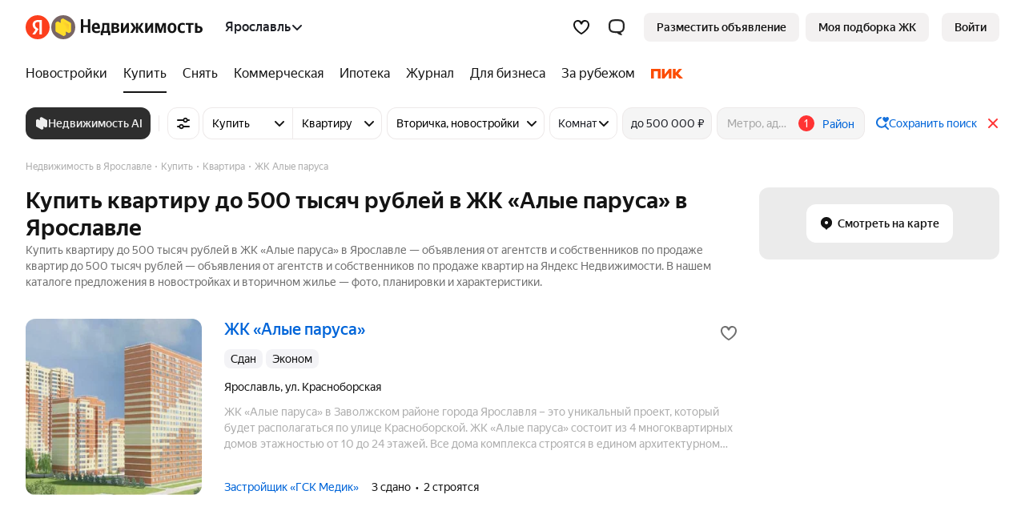

--- FILE ---
content_type: text/html
request_url: https://realty.yandex.ru/yaroslavl/kupit/kvartira/zhk-alye-parusa-2591218/do-500000/
body_size: 233816
content:
<!doctype html><html lang="ru"><head><meta content="ie=edge" http-equiv="x-ua-compatible"/><meta charSet="utf-8"/><meta content="yes" name="apple-mobile-web-app-capable"/><meta content="telephone=no" name="format-detection"/><meta content="address=no" name="format-detection"/><title>Купить квартиру до 500 тысяч рублей в ЖК «Алые паруса» в Ярославле — объявления по продаже квартир до 500 тысяч рублей на Яндекс Недвижимости</title><meta content="🏠 Объявления по продаже квартир до 500 тысяч рублей в ЖК «Алые паруса» в Ярославле. ✅ Купите свою лучшую квартиру до 500 тысяч рублей — объявления по продаже недвижимости в ЖК «Алые паруса» в Ярославле." name="description"/><link href="https://yastatic.net/" rel="preconnect"/><link href="https://avatars.mds.yandex.net/" rel="preconnect"/><link as="font" href="//yastatic.net/s3/home/fonts/ys/1/text-regular.woff2" rel="preload" type="font/woff2"/><link as="font" href="//yastatic.net/s3/home/fonts/ys/1/text-medium.woff2" rel="preload" type="font/woff2"/><link as="font" href="//yastatic.net/s3/home/fonts/ys/1/text-bold.woff2" rel="preload" type="font/woff2"/><link as="style" href="https://s.realty.yandex.net/build-static/realty-mf-footer/_/index.client.cec3fa50ebc4a45848c8.css" rel="preload"/><link href="https://realty.yandex.ru/yaroslavl/kupit/kvartira/zhk-alye-parusa-2591218/" rel="canonical"/><link as="style" data-style-async="false" href="https://s.realty.yandex.net/build-static/realty-mf-footer/_/index.client.cec3fa50ebc4a45848c8.css" rel="stylesheet"/><style type="text/css">.z9fd552166dbf {
    display: block;
}

.z9fd552166dbfVjOBSULdf:not(:empty) {
    display: inline-block !important;
    /* border: 1px solid rgba(0, 0, 0, 0.1) !important; */
}

.z9fd552166dbfVSUUR,
.z9fd552166dbfVSDEVek,
.z9fd552166dbfVSGJhUPf {
    display: block;
}

.z9fd552166dbfVbLETUaKpVT,
.z9fd552166dbfVSUUROUUUUFMBvYV,
.z9fd552166dbfVSDEVekKYZECHkSbFi,
.z9fd552166dbfVSGJhUPfPYJCGbhBZUi {
    display: none !important;
}

</style><link rel="apple-touch-icon" href="https://realty.yandex.ru/apple-touch-icon.png"/><link rel="shortcut icon" href="https://realty.yandex.ru/favicon.ico"/><meta content="website" property="og:type"/><meta content="https://realty.yandex.ru/yaroslavl/kupit/kvartira/zhk-alye-parusa-2591218/" property="og:url"/><meta content="Купить квартиру до 500 тысяч рублей в ЖК «Алые паруса» в Ярославле — объявления по продаже квартир до 500 тысяч рублей на Яндекс Недвижимости" property="og:title"/><meta content="🏠 Объявления по продаже квартир до 500 тысяч рублей в ЖК «Алые паруса» в Ярославле. ✅ Купите свою лучшую квартиру до 500 тысяч рублей — объявления по продаже недвижимости в ЖК «Алые паруса» в Ярославле." property="og:description"/><meta content="//realty.yandex.ru/apple-touch-icon-192x192.png" property="og:image"/><meta content="summary_large_image" name="twitter:card"/><meta content="//realty.yandex.ru/apple-touch-icon-192x192.png" name="twitter:image"/><meta content="noindex" name="googlebot"/><meta content="noindex, follow" name="robots"/><script nonce="32dGfd9krYFlE4H1X839UQ==">window._FEATURE_TOGGLES_ = [{"key":"PWA_AND_HIDE_APP_BANNERS","value":false},{"key":"ARENDA_DEPOSIT","value":{"startPosition":5,"distance":9,"maxSlidersCount":2}},{"key":"ENABLE_POPUP_FEATURE","value":false},{"key":"ENABLE_SEO_AB","value":true},{"key":"ARENDA_AGENTS_FAKEDOOR","value":true},{"key":"PRODAJA_OFFERS_FEATURE","value":true},{"key":"ENABLE_CANONICAL_REDIRECT","value":true},{"key":"SHOW_ARENDA_REFERRAL_BANNER_YANDEX_PLUS","value":true},{"key":"SEO_TEXTS_SYNONYM","value":true},{"key":"IS_PODBOR_CHAT_BUTTON_ENABLED","value":true},{"key":"VK_PIXEL_ID","value":"3636343"},{"key":"IS_NEW_CRC_ENABLED","value":true},{"key":"SHOW_ARENDA_REFERRAL_BANNER","value":false},{"key":"REFERRAL_PRICE_YANDEX_PLUS","value":true},{"key":"ARENDA_SEGMENTS","value":false},{"key":"MARKETING_FORCE_DISTRIBUTION","value":false},{"key":"ENABLE_LK_REDIRECT_FROM_PODBOR_ENTRYPOINT","value":true},{"key":"DISABLE_RETRIES","value":false},{"key":"IS_NEW_CONTACTS_ENABLED","value":false},{"key":"AI_AGENT_FILTERS_ENTRY_POINT_ALICE_SEGMENT","value":false},{"key":"MANGAZEYA_START_OF_SALES","value":true},{"key":"ARENDA_PROMO_BANNER","value":false},{"key":"SHOULD_SHOW_NOVOSEL","value":true},{"key":"ARENDA_OFFER_BONUS","value":true},{"key":"ENABLE_LAST_MODIFIED","value":false},{"key":"DISABLE_SAMOLET","value":true},{"key":"NEW-SUBSCRIPTION","value":true},{"key":"ENABLE_GIRAFFIC_NEXT","value":true},{"key":"ARENDA_RENT_PRICE_HAGGLING","value":true},{"key":"S7_PROMO","value":true},{"key":"MAYOR_GROM_BANNER","value":false},{"key":"ARENDA_RENT_EVALUATION_BANNER","value":true},{"key":"ARENDA_TRADE_IN_BANNER","value":true},{"key":"IS_CALLBACK_PHONE_VERIFICATION_ENABLED","value":true},{"key":"PODBOR_ENTRYPOINT_PHONE_VERIFICATION","value":{"enableGlobally":false,"rules":[{"channel":"NEWBUILDING_CARD_QUIZ"},{"channel":"QUIZ","utmMedium":"email","utmCampaign":"product_podbor_080725","utmContent":"1825307"}]}},{"key":"PODBOR_FILTERS_ENABLED","value":true},{"key":"LANDING_CALCULATOR_PROMOTIONS","value":false},{"key":"ARENDA_AGENTS_POPUP","value":true},{"key":"HIDE_BACK_CALL_TIME_SELECTION","value":false}];

        !function(e,n){if(e.Ya=e.Ya||{},Ya.Rum)throw new Error("Rum: interface is already defined");var t=e.performance,i=t&&t.timing&&t.timing.navigationStart||Ya.startPageLoad||+new Date,s=e.requestAnimationFrame,r=Ya.Rum={enabled:!!t,version:"6.1.13",vsStart:document.visibilityState,vsChanged:!1,vsChangeTime:1/0,_defTimes:[],_defRes:[],_deltaMarks:{},_markListeners:{},_onComplete:[],_onInit:[],_unsubscribers:[],_settings:{},_vars:{},_countersToExposeAsEvents:["2325","2616.85.1928","react.inited"],init:function(e,n){r._settings=e,r._vars=n},getTime:t&&t.now?function(){return t.now()}:Date.now?function(){return Date.now()-i}:function(){return new Date-i},time:function(e){r._deltaMarks[e]=[r.getTime()]},timeEnd:function(e,n){var t=r._deltaMarks[e];t&&0!==t.length&&t.push(r.getTime(),n)},sendTimeMark:function(e,n,t,i){void 0===n&&(n=r.getTime()),r._defTimes.push([e,n,i]),r.mark(e,n),-1!==r._countersToExposeAsEvents.indexOf(e)&&r.emit("metric:sent",{metricName:e,value:n,params:i})},sendDelta:function(e,n,t,i){var s,a=r._deltaMarks;a[e]||void 0===n||(s=i&&i.originalEndTime?i.originalEndTime:r.getTime(),a[e]=[s-n,s,t])},sendResTiming:function(e,n){r._defRes.push([e,n])},sendRaf:function(e){var n=r.getSetting("forcePaintTimeSending");if(s&&(n||r.isTimeAfterPageShow(r.getTime()))){var t="2616."+e;s((function(){r.getSetting("sendFirstRaf")&&r.sendTimeMark(t+".205"),s((function(){r.sendTimeMark(t+".1928")}))}))}},isVisibilityChanged:function(){return r.vsStart&&("visible"!==r.vsStart||r.vsChanged)},isTimeAfterPageShow:function(e){return"visible"===r.vsStart||r.vsChangeTime<e},mark:t&&t.mark?function(e,n){t.mark(e+(n?": "+n:""))}:function(){},getSetting:function(e){var n=r._settings[e];return null===n?null:n||""},on:function(e,n){if("function"==typeof n)return(r._markListeners[e]=r._markListeners[e]||[]).push(n),function(){if(r._markListeners[e]){var t=r._markListeners[e].indexOf(n);t>-1&&r._markListeners[e].splice(t,1)}}},sendTrafficData:function(){},finalizeLayoutShiftScore:function(){},finalizeLargestContentfulPaint:function(){},getLCPAdditionalParams:function(){},getCLSAdditionalParams:function(){},getINPAdditionalParams:function(){},getImageGoodnessAdditionalParams:function(){},_eventListeners:{},_eventsBuffer:{},subscribe:function(e,n){if(!r.getSetting("noEvents"))return this._eventListeners[e]=this._eventListeners[e]||new Set,this._eventListeners[e].add(n),function(){this.unsubscribe(e,n)}.bind(this)},unsubscribe:function(e,n){this._eventListeners[e]&&this._eventListeners[e].delete(n)},emit:function(e,n){r.getSetting("noEvents")||(this._eventListeners[e]&&this._eventListeners[e].forEach((function(e){e(n)})),this._eventsBuffer[e]=this._eventsBuffer[e]||[],this._eventsBuffer[e].push({type:e,event:n}))},getBufferedEvents:function(e){var n=this._eventsBuffer,t={};return Object.keys(n).forEach((function(i){-1!==e.indexOf(i)&&(t[i]=n[i])})),t}};function a(){Ya.Rum.vsChanged=!0,Ya.Rum.vsChangeTime=r.getTime(),removeEventListener("visibilitychange",a)}addEventListener("visibilitychange",a),r._onVisibilityChange=a}(window);
 Ya.Rum.observeDOMNode=window.IntersectionObserver?function(e,i,n){var t=this,o=Ya.Rum.getSetting("forcePaintTimeSending");!function r(){if(o||!t.isVisibilityChanged()){var s="string"==typeof i?document.querySelector(i):i;s?new IntersectionObserver((function(i,n){!o&&t.isVisibilityChanged()||(Ya.Rum.sendTimeMark(e),n.unobserve(s))}),n).observe(s):setTimeout(r,100)}}()}:function(){};
 !function(){if(window.PerformanceLongTaskTiming){var e=function(e,n){return(e=e.concat(n)).length>300&&(e=e.slice(e.length-300)),e},n="undefined"!=typeof PerformanceLongAnimationFrameTiming,t=n?["longtask","long-animation-frame"]:["longtask"];function r(){var r=Ya.Rum._tti={events:[],loafEvents:n?[]:void 0,eventsAfterTTI:[],fired:!1,observer:new PerformanceObserver((function(t){var o=t.getEntriesByType("longtask"),s=t.getEntriesByType("long-animation-frame");r.events=e(r.events,o),n&&(r.loafEvents=e(r.loafEvents,s)),r.fired&&(r.eventsAfterTTI=e(r.eventsAfterTTI,o))}))};r.observer.observe({entryTypes:t}),Ya.Rum._unsubscribers&&Ya.Rum._unsubscribers.push((function(){r.observer.disconnect()}))}r(),Ya.Rum._onInit.push(r)}}();
 !function(){var e,t,n,i=Ya.Rum,o=42,r=4e4,g=15,a=[],s="\r\n",l=i.getSetting("countersInitialDelay")||0;if(l){var c;function u(){removeEventListener("visibilitychange",h),clearTimeout(c),l=0,f()}function h(){document.hidden&&u()}c=setTimeout(u,l),addEventListener("visibilitychange",h)}function f(){if(t&&a.length){for(var n=0,i=0,l=0;i<a.length&&l<=r&&n<o;i++)(l+=(i?s.length:0)+a[i].length)<=r&&n++;var c=a.splice(0,n);d(t,c.join(s)),a.length&&(e=setTimeout(f,g))}else a.length=0}function d(e,t){if(!(navigator.sendBeacon&&n&&navigator.sendBeacon(e,t))){var o=Boolean(i.getSetting("sendCookie")),r=new XMLHttpRequest;r.open("POST",e),r.withCredentials=o,r.send(t)}}i.send=function(c,u,h,d,v,m,S,p){t=i.getSetting("clck"),n=i.getSetting("beacon"),o=i.getSetting("maxBatchCounters")||o,r=i.getSetting("maxBatchLength")||r,g=i.getSetting("countersBatchTimeout")||g,function(t,n,i,c,u,h,d,v,m,S){clearTimeout(e);var p=[t?"/reqid="+t:"",n?"/"+n.join("/"):"",i?"/path="+i:"",c?"/events="+c:"",u?"/slots="+u.join(";"):"",h?"/experiments="+h.join(";"):"",d?"/vars="+d:"","/cts="+(new Date).getTime(),"","/*"].join("");p.length>r?"undefined"!=typeof console&&console.error&&console.error("Counter length "+p.length+" is more than allowed "+r,p):(a.push(p),l||(function(){if(a.length>=o)return!0;for(var e=0,t=0;t<a.length;t++)if((e+=(t?s.length:0)+a[t].length)>=r)return!0;return!1}()?f():e=setTimeout(f,g)))}(i.getSetting("reqid"),S,u,v,i.getSetting("slots"),i.getSetting("experiments"),h)}}();
 !function(){var e,n,t=Ya.Rum,r=function(){return"v3-".concat(Date.now(),"-").concat(Math.floor(8999999999999*Math.random())+1e12)},i=function(){return window.__WEB_VITALS_POLYFILL__?window.performance&&(performance.getEntriesByType&&performance.getEntriesByType("navigation")[0]||function(){var e;if(null!==(e=performance)&&void 0!==e&&e.navigation){var n=performance.timing,t=performance.navigation.type,r={entryType:"navigation",startTime:0,type:2==t?"back_forward":1===t?"reload":"navigate"};for(var i in n)"navigationStart"!==i&&"toJSON"!==i&&(r[i]=Math.max(n[i]-n.navigationStart,0));return r}}()):window.performance&&performance.getEntriesByType&&performance.getEntriesByType("navigation")[0]},a=function(e,n,t){var r=!(arguments.length>3&&void 0!==arguments[3])||arguments[3];try{if(PerformanceObserver.supportedEntryTypes.includes(e)){var i=new PerformanceObserver((function(e){Promise.resolve().then((function(){n(e.getEntries())}))}));return i.observe(Object.assign({type:e,buffered:r},t||{})),i}}catch(e){}},o=0,c=1/0,u=0,s=function(e){e.forEach((function(e){e.interactionId&&(c=Math.min(c,e.interactionId),u=Math.max(u,e.interactionId),o=u?(u-c)/7+1:0)}))},d=function(){var n=window.performance||{};return e?o:n.interactionCount||0},p=function(){"interactionCount"in(window.performance||{})||e||(e=a("event",s,{type:"event",buffered:!0,durationThreshold:0}))},f=[],l={},v=function(e){var n=f[f.length-1],t=l[e.interactionId];if(t||f.length<10||e.duration>n.latency){if(t)t.entries.push(e),t.latency=Math.max(t.latency,e.duration);else{var r={id:e.interactionId,latency:e.duration,entries:[e]};l[r.id]=r,f.push(r)}f.sort((function(e,n){return n.latency-e.latency})),f.splice(10).forEach((function(e){delete l[e.id]}))}},m=function(e,t){var o,c,u=function(){};return t=t||{},c=function(){var c,s,l,m,g;p(),s="INP",m=i(),g="navigate",m&&(document.prerendering||function(){var e=i();return e&&e.activationStart||0}()>0?g="prerender":document.wasDiscarded?g="restore":m.type&&(g=m.type.replace(/_/g,"-"))),n={name:s,value:void 0===l?-1:l,rating:"good",delta:0,entries:[],id:r(),navigationType:g};var y=a("event",(function(e){e.forEach((function(e){e.interactionId&&v(e),"first-input"===e.entryType&&!f.some((function(n){return n.entries.some((function(n){return e.duration===n.duration&&e.startTime===n.startTime}))}))&&v(e)}));var t,r=(t=Math.min(f.length-1,Math.floor((d()-0)/50)),f[t]);r&&r.latency!==n.value&&(n.value=r.latency,n.entries=r.entries,u())}),{durationThreshold:null!==(c=t.durationThreshold)&&void 0!==c?c:40},!0);o=function(e,n,t){var r,i;return{sendReport:function(a){n.value>=0&&(a||t)&&((i=n.value-(r||0))||void 0===r)&&(r=n.value,n.delta=i,e(n))},resetReport:function(){return r=void 0}}}(e,n,t.reportAllChanges),u=o.sendReport,y&&"PerformanceEventTiming"in window&&"interactionId"in PerformanceEventTiming.prototype&&y.observe({type:"first-input",buffered:!0})},document.prerendering?addEventListener("prerenderingchange",(function(){return c()}),!0):c(),function(){return o}};!function(){var e,i=void 0,a=t._addListener||addEventListener,o=t.getSetting("minInpDuration")||40,c=m((function(e){if(i={value:e.value,params:{entriesCount:e.entries.length,interactionsCount:d()},opts:{},entry:null},e.entries.length){var n=e.entries[0],r=0;e.entries.forEach((function(e){var t=e.processingEnd-e.processingStart;r+=t,(e.duration>n.duration||e.duration===n.duration&&t>n.processingEnd-n.processingStart)&&(n=e)})),i.params.name=n.name,i.params.js=r,i.params.processTime=n.processingEnd-n.processingStart,i.opts.originalEndTime=n.startTime+n.duration,i.entry=n,n.target&&t.getSelector&&(i.params.target=t.getSelector(n.target));var a=t.getINPAdditionalParams(n);a&&(i.params=Object.assign(i.params,a))}t.emit("metric:observed",{metricName:"inp",value:i.value,params:{entry:i.entry}})}),{durationThreshold:o,reportAllChanges:!0});function u(){c().resetReport(),f=[],l={},n.value=-1,n.delta=0,n.entries=[],n.id=r(),i=void 0,e=!1}function s(n){e||(c().sendReport(!0),void 0!==i&&(n&&i.opts&&(i.opts.force=!0),t.getSetting("enableContinuousCollection")||(e=!0),t.emit("metric:sent",{metricName:"inp",value:i.value,params:{entry:i.entry,isFinalized:e}}),t.sendDelta("inp",i.value,i.params,i.opts)))}function p(e){"pagehide"!==e.type&&"beforeunload"!==e.type&&"hidden"!==document.visibilityState||s(!0)}a("visibilitychange",p,!0),a("pagehide",p,!0),a("beforeunload",p,!0),t.finalizeINP=s,t.resetINP=u,t._onComplete.push(s),t._onComplete.push(u)}()}();


        Ya.Rum.init({
            beacon: Boolean(navigator.sendBeacon),
            reqid: '03c12b83148b7b6680b084ffd2a8d3b5',
            clck: 'https://yandex.ru/clck/click',
            slots: ["1378930,0,0","1432981,0,51","1437265,0,85","1453344,0,83","1193018,0,70","1188007,0,5","1266999,0,78","1267011,0,90","1267117,0,49","1411890,0,40","1423511,0,20","1426318,0,59","1173788,0,69","1276142,0,41","1016111,0,73","964661,0,68","1061190,0,33","783478,0,98","957702,0,67","1093881,0,69","1003064,0,67","965981,0,82","213159,0,8","361532,0,94","610827,0,12"],
            crossOrigin: ''
        }, {"-env":"production","-page":"search","-platform":"desktop","-project":"realty","-version":"1160.0.18490852","additional":"{\"serviceName\":\"realty-front-desktop\",\"uid\":\"\"}","experiments":"REALTYBACK-16541-linear_bid_for_newbuildings_ranking;REALTYFRONT-24169_redirect_podbor_landing_to_quiz;ARENDA_RENT_EVALUATION_BANNER;REALTYFRONT-27030_legal_entity_psp_transition;REALTYFRONT-26236_show_ad;REALTYFRONT-26851_service_quiz_disable_phone_autocomplete;REALTYFRONT-28674_owner_flat_tenant_candidate_groups_deadline;REALTYFRONT-29138_realty-ai-agent-entry-points;REALTYFRONT-16113_bring_tenant_banner;REALTYFRONT-16792_show_arenda_chat_button;REALTYFRONT-17599_new_owner_target;REALTYFRONT-19425_redesign_site_plans_modals;REALTYFRONT-18481_verticals_3d_tour;REALTYFRONT-20711_quick_request_for_an_impression;REALTYFRONT-21701_owner_get_consultation_target;REALTYBACK-13472_newbuilding_rate_change;REALTYFRONT-18560_realty_hidden_flat_number;REALTYFRONT-22002_show_podbor_pdf_for_mobile_number_banners;REALTYFRONT-21695_show_new_landing_owner;REALTYFRONT-22452_new_podbor_entrypoints;REALTYFRONT-18660_additional_cta_on_paid_site_card;REALTYFRONT-23113_podbor_site_and_offer_cards_mortgage_calc_up;REALTYFRONT-22354_redesign_samolet_gallery;REALTYFRONT-20932_without_newbuilding_carousel;REALTYFRONT-23562_show_offer_draft_agents_promo;REALTYFRONT-25094_show_banner_secondary_agents_promo;REALTYFRONT-24711_landing_referral_cat;REALTYFRONT-28930_sales_start_disable_phone_autocomplete;REALTYBACK-19553_ml_offers_ranking_rent_first_slot;REALTYFRONT-25800_show_agent_secondary_promo_quiz;REALTYFRONT-29460_show_podbor_monthly_payment_quiz_popup;REALTYFRONT-21278_hidden_price_desc;REALTYFRONT-23979_referral_price_change;REALTYFRONT-22025_arenda_map_pin;arenda-aa-exp","region":16,"rum_id":"ru.realty.desktop.search"});
        false && Ya.Rum.observeDOMNode("2876", "undefined");
    

        !function(n){if(!n.Ya||!Ya.Rum)throw new Error("Rum: interface is not defined");var e=Ya.Rum;e.getSetting=function(n){var t=e._settings[n];return null===t?null:t||""}}("undefined"!=typeof self?self:window);
 !function(e,r){var n={client:["690.2354",1e3,100,0],uncaught:["690.2361",100,10,0],external:["690.2854",100,10,0],script:["690.2609",100,10,0]},t={};r.ERROR_LEVEL={INFO:"info",DEBUG:"debug",WARN:"warn",ERROR:"error",FATAL:"fatal"},r._errorSettings={clck:"https://yandex.ru/clck/click",beacon:!0,project:"unknown",page:"",env:"",experiments:[],additional:{},platform:"",region:"",dc:"",host:"",service:"",level:"",version:"",yandexuid:"",loggedin:!1,coordinates_gp:"",referrer:!0,preventError:!1,unhandledRejection:!1,traceUnhandledRejection:!1,uncaughtException:!0,debug:!1,limits:{},silent:{},filters:{},pageMaxAge:864e6,initTimestamp:+new Date};var o=!1;function a(e,r){for(var n in r)r.hasOwnProperty(n)&&(e[n]=r[n]);return e}function i(e){return"boolean"==typeof e&&(e=+e),"number"==typeof e?e+"":null}r.initErrors=function(n){var t=a(r._errorSettings,n);o||(t.uncaughtException&&function(){var n=r._errorSettings;if(e.addEventListener)e.addEventListener("error",s),n.resourceFails&&e.addEventListener("error",l,!0),"Promise"in e&&n.unhandledRejection&&e.addEventListener("unhandledrejection",function(e){var n,t,o=e.reason,a={};o&&(o.stack&&o.message?(n=o.message,t=o.stack):(n=String(o),t=r._parseTraceablePromiseStack(e.promise),"[object Event]"===n?n="event.type: "+o.type:"[object Object]"===n&&(a.unhandledObject=o)),o.target&&o.target.src&&(a.src=o.target.src),s({message:"Unhandled rejection: "+n,stack:t,additional:a}))});else{var t=e.onerror;e.onerror=function(e,r,n,o,a){s({error:a||new Error(e||"Empty error"),message:e,lineno:n,colno:o,filename:r}),t&&t.apply(this,arguments)}}}(),t.unhandledRejection&&t.traceUnhandledRejection&&r._traceUnhandledRejection&&r._traceUnhandledRejection(),o=!0)},r.updateErrors=function(e){a(r._errorSettings,e)},r.updateAdditional=function(e){r._errorSettings.additional=a(r._errorSettings.additional||{},e)},r._handleError=function(e,o,i){var s,l,c=r._errorSettings;if(c.preventError&&e.preventDefault&&e.preventDefault(),o)s=e,l="client";else{s=r._normalizeError(e),l=s.type;var d=c.onError;"function"==typeof d&&d(s);var u=c.transform;if("function"==typeof u&&(s=u(s)),!s)return;s.settings&&(i=s.settings)}var g=+new Date,f=c.initTimestamp,p=c.pageMaxAge;if(!(-1!==p&&f&&f+p<g)){var m=n[l][1];"number"==typeof c.limits[l]&&(m=c.limits[l]);var v=n[l][2];"number"==typeof c.silent[l]&&(v=c.silent[l]);var h=n[l][3];if(h<m||-1===m){s.path=n[l][0];var E=r._getErrorData(s,{silent:h<v||-1===v?"no":"yes",isCustom:Boolean(o)},a(a({},c),i)),_=function(e){t[s.message]=!1,r._sendError(e.path,e.vars),n[l][3]++}.bind(this,E);if(void 0===c.throttleSend)_();else{if(t[s.message])return;t[s.message]=!0,setTimeout(_,c.throttleSend)}}}},r._getReferrer=function(r){var n=r.referrer,t=typeof n;return"function"===t?n():"string"===t&&n?n:!1!==n&&e.location?e.location.href:void 0},r.getErrorSetting=function(e){return r._errorSettings[e]},r._buildExperiments=function(e){return e instanceof Array?e.join(";"):""},r._buildAdditional=function(e,r){var n="";try{var t=a(a({},e),r);0!==Object.keys(t).length&&(n=JSON.stringify(t))}catch(e){}return n},r._getErrorData=function(n,t,o){t=t||{};var a=r._buildExperiments(o.experiments),s=r._buildAdditional(o.additional,n.additional),l={"-stack":n.stack,"-url":n.file,"-line":n.line,"-col":n.col,"-block":n.block,"-method":n.method,"-msg":n.message,"-env":o.env,"-external":n.external,"-externalCustom":n.externalCustom,"-project":o.project,"-service":n.service||o.service,"-page":n.page||o.page,"-platform":o.platform,"-level":n.level,"-experiments":a,"-version":o.version,"-region":o.region,"-dc":o.dc,"-host":o.host,"-yandexuid":o.yandexuid,"-loggedin":o.loggedin,"-coordinates_gp":n.coordinates_gp||o.coordinates_gp,"-referrer":r._getReferrer(o),"-source":n.source,"-sourceMethod":n.sourceMethod,"-type":t.isCustom?n.type:"","-additional":s,"-adb":i(Ya.blocker)||i(o.blocker),"-cdn":e.YaStaticRegion,"-ua":navigator.userAgent,"-silent":t.silent,"-ts":+new Date,"-init-ts":o.initTimestamp};return o.debug&&e.console&&console[console[n.level]?n.level:"error"]("[error-counter] "+n.message,l,n.stack),{path:n.path,vars:l}},r._baseNormalizeError=function(e){var r=(e=e||{}).error,n=e.filename||e.fileName||"",t=r&&r.stack||e.stack||"",o=e.message||"",a=r&&r.additional||e.additional;return{file:n,line:e.lineno||e.lineNumber,col:e.colno||e.colNumber,stack:t,message:o,additional:a}},r._normalizeError=function(e){var n=r._baseNormalizeError(e),t="uncaught",o=r._isExternalError(n.file,n.message,n.stack),a="",i="";return o.hasExternal?(t="external",a=o.common,i=o.custom):/^Script error\.?$/.test(n.message)&&(t="script"),n.external=a,n.externalCustom=i,n.type=t,n},r._createVarsString=function(e){var r=[];for(var n in e)e.hasOwnProperty(n)&&(e[n]||0===e[n])&&r.push(n+"="+encodeURIComponent(e[n]).replace(/\*/g,"%2A"));return r.join(",")},r._sendError=function(e,n){r.send(null,e,r._createVarsString(n),null,null,null,null)};var s=function(e){r._handleError(e,!1)},l=function(e){var n=e.target;if(n){var t=n.srcset||n.src;if(t||(t=n.href),t){var o=n.tagName||"UNKNOWN";r.logError({message:o+" load error",additional:{src:t}})}}};r._parseTraceablePromiseStack=function(){}}("undefined"!=typeof self?self:window,Ya.Rum);
 !function(e){var r={url:{0:/(miscellaneous|extension)_bindings/,1:/^chrome:/,2:/kaspersky-labs\.com\//,3:/^(?:moz|chrome|safari)-extension:\/\//,4:/^file:/,5:/^resource:\/\//,6:/webnetc\.top/,7:/local\.adguard\.com/},message:{0:/__adgRemoveDirect/,1:/Content Security Policy/,2:/vid_mate_check/,3:/ucapi/,4:/Access is denied/i,5:/^Uncaught SecurityError/i,6:/__ybro/,7:/__show__deepen/,8:/ntp is not defined/,9:/Cannot set property 'install' of undefined/,10:/NS_ERROR/,11:/Error loading script/,12:/^TypeError: undefined is not a function$/,13:/__firefox__\.(?:favicons|metadata|reader|searchQueryForField|searchLoginField)/},stack:{0:/(?:moz|chrome|safari)-extension:\/\//,1:/adguard.*\.user\.js/i}};function n(e,r){if(e&&r){var n=[];for(var o in r)if(r.hasOwnProperty(o)){var i=r[o];"string"==typeof i&&(i=new RegExp(i)),i instanceof RegExp&&i.test(e)&&n.push(o)}return n.join("_")}}function o(e,o){var i,a=[];for(var t in r)r.hasOwnProperty(t)&&(i=n(e[t],o[t]))&&a.push(t+"~"+i);return a.join(";")}e._isExternalError=function(n,i,a){var t=e._errorSettings.filters||{},s={url:(n||"")+"",message:(i||"")+"",stack:(a||"")+""},c=o(s,r),u=o(s,t);return{common:c,custom:u,hasExternal:!(!c&&!u)}}}(Ya.Rum);
 !function(){"use strict";var e;(e=Ya.Rum).logError=function(r,o,s){r=r||{},"string"!=typeof o&&void 0!==o||((o=new Error(o)).justCreated=!0);var a=r.message||"",t=e._baseNormalizeError(o);t.message&&!r.ignoreErrorMessage&&(a&&(a+="; "),a+=t.message),t.message=a||"Empty error";for(var g=["service","source","type","block","additional","level","page","method","sourceMethod","coordinates_gp"],i=0;i<g.length;i++){var n=g[i];r[n]?t[n]=r[n]:o&&o[n]&&(t[n]=o[n])}e._handleError(t,!0,s)}}();


        Ya.Rum.initErrors({"additional":{"serviceName":"realty-front-desktop","uid":""},"debug":true,"env":"production","experiments":["REALTYBACK-16541-linear_bid_for_newbuildings_ranking","REALTYFRONT-24169_redirect_podbor_landing_to_quiz","ARENDA_RENT_EVALUATION_BANNER","REALTYFRONT-27030_legal_entity_psp_transition","REALTYFRONT-26236_show_ad","REALTYFRONT-26851_service_quiz_disable_phone_autocomplete","REALTYFRONT-28674_owner_flat_tenant_candidate_groups_deadline","REALTYFRONT-29138_realty-ai-agent-entry-points","REALTYFRONT-16113_bring_tenant_banner","REALTYFRONT-16792_show_arenda_chat_button","REALTYFRONT-17599_new_owner_target","REALTYFRONT-19425_redesign_site_plans_modals","REALTYFRONT-18481_verticals_3d_tour","REALTYFRONT-20711_quick_request_for_an_impression","REALTYFRONT-21701_owner_get_consultation_target","REALTYBACK-13472_newbuilding_rate_change","REALTYFRONT-18560_realty_hidden_flat_number","REALTYFRONT-22002_show_podbor_pdf_for_mobile_number_banners","REALTYFRONT-21695_show_new_landing_owner","REALTYFRONT-22452_new_podbor_entrypoints","REALTYFRONT-18660_additional_cta_on_paid_site_card","REALTYFRONT-23113_podbor_site_and_offer_cards_mortgage_calc_up","REALTYFRONT-22354_redesign_samolet_gallery","REALTYFRONT-20932_without_newbuilding_carousel","REALTYFRONT-23562_show_offer_draft_agents_promo","REALTYFRONT-25094_show_banner_secondary_agents_promo","REALTYFRONT-24711_landing_referral_cat","REALTYFRONT-28930_sales_start_disable_phone_autocomplete","REALTYBACK-19553_ml_offers_ranking_rent_first_slot","REALTYFRONT-25800_show_agent_secondary_promo_quiz","REALTYFRONT-29460_show_podbor_monthly_payment_quiz_popup","REALTYFRONT-21278_hidden_price_desc","REALTYFRONT-23979_referral_price_change","REALTYFRONT-22025_arenda_map_pin","arenda-aa-exp"],"page":"search","platform":"desktop","preventError":false,"project":"realty","referrer":true,"region":16,"resourceFails":true,"slots":["1378930,0,0","1432981,0,51","1437265,0,85","1453344,0,83","1193018,0,70","1188007,0,5","1266999,0,78","1267011,0,90","1267117,0,49","1411890,0,40","1423511,0,20","1426318,0,59","1173788,0,69","1276142,0,41","1016111,0,73","964661,0,68","1061190,0,33","783478,0,98","957702,0,67","1093881,0,69","1003064,0,67","965981,0,82","213159,0,8","361532,0,94","610827,0,12"],"uncaughtException":true,"unhandledRejection":true,"version":"1160.0.18490852","yandexuid":"6886573461768421390"});
    

        window.__ROUTER_SNAPSHOT__ = {"deps":[[],[],[],[2],[],[4],[5],[],[7],[8],[],[],[11],[12],[],[14],[15],[],[17],[18],[19],[16,20],[],[22],[23],[24],[25],[],[27],[28],[],[30],[31],[32],[33,31],[],[35],[36],[37,35],[38],[39],[40],[39],[42],[39],[44],[39],[46],[39],[48],[49,38],[50],[51],[39],[53],[39],[55],[39],[57],[39],[59],[39],[61],[43,45,47,52,54,56,58,60,62,38],[63],[41,43,45,47,52,54,56,58,60,62,64,38],[65],[43,45,47,52,54,56,58,60,62,64,38],[67],[35],[69],[70],[43,45,47,52,54,56,58,60,62,68,64,71,38],[72],[41,43,45,47,52,54,56,58,60,62,66,73,64,71,38],[74],[75],[76],[],[78],[79],[78],[81],[82,78],[83],[84],[85],[84],[87],[84],[89],[84],[91],[84],[93],[84],[95],[84],[97],[78,82],[99],[100],[101],[86,88,90,92,94,96,98,102,83],[103],[80,86,88,90,92,94,96,98,102,104,83],[105],[],[107],[80,86,88,90,92,94,96,98,102,104,83,108],[109],[29,34,77,110],[111],[26,29,34,77,106,112],[],[114],[115],[],[],[118],[117,119],[],[],[122],[123],[],[125],[126],[],[128],[129],[],[131],[132],[],[134],[135],[136],[137],[127,130,133,138],[],[140],[141],[],[],[144],[145],[146],[145,147],[],[],[150],[149,151],[152],[148,153],[],[],[],[157],[158],[],[],[],[162],[163],[],[165],[166],[],[168],[169],[],[],[],[],[174],[175],[],[177],[178],[],[180],[179,181],[182],[],[],[],[186],[187],[188],[189,187],[],[191],[192],[],[],[195],[195],[195],[],[199],[],[201],[200,202],[203],[194,196,197,198,204],[],[206],[207],[208],[209,207],[210],[211,207],[],[],[],[],[216],[217],[218],[219,217],[],[221],[222],[],[224],[225],[223,226],[],[],[],[230],[231],[232],[233,231],[],[235],[236],[237],[238,236],[],[240],[241],[242],[243],[],[245],[246],[247],[248,246],[],[],[251],[250,252],[],[254],[255],[256],[257,255],[],[259],[260],[261],[262,260],[214,215,220,227,228,229,234,239,244,249,253,258,263],[],[],[],[267],[268],[],[270],[271],[],[],[274],[275],[276],[],[278],[279],[280],[],[282],[283],[284],[],[286],[287],[288],[289],[288,290],[],[292],[293],[294],[],[296],[297],[298],[299],[300],[],[302],[303],[304],[305],[295,301,304,306],[],[308],[309],[],[],[312],[313],[314],[],[316],[317],[318],[319],[],[321],[322],[323],[324],[325],[],[327],[328],[329],[],[],[],[333],[334],[335],[336],[335,337],[338],[277,281,285,291,307,310,311,315,320,326,330,331,332,339],[],[],[],[],[344],[345],[],[],[],[],[350],[351],[352],[353],[342,343,346,347,348,349,354],[355],[342,343,346,347,348,349,354,356],[],[358],[359],[],[361],[362],[],[364],[365],[],[367],[368],[369],[370],[363,366,371],[],[373],[374],[375],[376],[],[378],[],[380],[377,379,381],[],[383],[384],[385,383],[386],[387],[388],[],[390],[391],[],[392,393],[394],[392,393,386,395],[396],[397],[393,386],[399],[400],[387],[402],[387],[404],[405,386],[406],[407],[392,393,395],[409],[410],[411,392,393,386,395],[412],[413],[387],[415],[387],[417],[387],[419],[387],[421],[387],[423],[387],[425],[387],[427],[424,428,403,408,426,416,418,420,422,386],[429],[389,424,401,403,408,426,416,418,420,422,393,430,386],[431],[424,401,403,408,426,416,418,420,422,393,430,386],[433],[383],[435],[436],[398,401,403,408,414,416,418,420,422,393,434,430,437,386],[438],[389,398,401,403,408,414,416,418,420,422,393,432,439,430,437,386],[440],[],[442],[443],[444],[445],[446],[],[448],[449],[450],[447,451,448],[452],[453],[454,447,451,448],[455],[454,447,451,448,456],[457],[441,458],[459],[],[461],[462],[463],[],[465],[466],[],[465],[469],[470,465],[468,471],[472],[473],[471],[475],[476],[475],[478],[],[480],[481],[482,468,471],[483],[484],[475],[486],[475],[488],[475],[490],[465,470],[492],[493],[494],[475],[496],[475],[498],[497,477,479,499,487,489,491,495,471],[500],[467,474,477,479,485,487,489,491,495,468,501,471],[],[503],[504],[505,503],[506],[507],[508],[],[510,506],[511],[512],[507],[514],[507],[516],[507],[518],[509,513,515,517,519,510,506],[502,520],[521],[],[],[],[525],[526],[],[],[529],[530],[],[],[533],[534],[200],[536],[194,196,197,198,537],[],[],[540],[541],[],[543],[544],[545],[546,544],[],[],[441,458],[550],[],[],[],[],[],[],[552,553,554,555,556,557],[558],[467,474,477,479,485,487,489,491,495,468,501,471,559],[],[561],[509,513,515,517,519,510,506,562],[560,563],[564],[523,184,524,527,528,531,532,535,193,538,212,539,542,547,548,549,269,272,273,551,464,565],[566],[],[213,568,265,266],[569],[0,1,3,6,9,10,13,21,113,116,120,121,124,139,142,143,154,155,156,159,160,161,164,167,170,171,172,173,176,183,184,185,190,193,205,212,213,264,265,266,269,272,273,340,341,357,360,372,382,460,464,522,567,570]],"nodes":[{"routeName":"404","type":"static","value":{"value":"404/"}},{"routeName":"403","type":"static","value":{"value":"403/"}},{"routeName":"favorites-map","type":"static","value":{"value":"karta/"}},{"routeName":"favorites","type":"static","value":{"value":"favorites/"}},{"routeName":"shared-favorites","type":"static","value":{"value":"/"}},{"type":"param","value":{"name":"sharedLink"}},{"type":"static","value":{"value":"shared-favorites/"}},{"routeName":"shared-podbor","type":"static","value":{"value":"/"}},{"type":"param","value":{"name":"sharedLink"}},{"type":"static","value":{"value":"shared-podbor/"}},{"routeName":"comparison","type":"static","value":{"value":"comparison/"}},{"routeName":"offer","type":"static","value":{"value":"/"}},{"type":"param_re","value":{"name":"id","re":"^\\d+"}},{"type":"static","value":{"value":"offer/"}},{"routeName":"gate-geoselector","type":"static","value":{"value":"/"}},{"type":"param","value":{"name":"action"}},{"type":"static","value":{"value":"geoselector/"}},{"routeName":"gate","type":"static","value":{"value":"/"}},{"type":"param","value":{"name":"action"}},{"type":"static","value":{"value":"/"}},{"type":"param","value":{"name":"controller"}},{"type":"static","value":{"value":"gate/"}},{"routeName":"amp-gate","type":"static","value":{"value":"/"}},{"type":"param","value":{"name":"action"}},{"type":"static","value":{"value":"/"}},{"type":"param","value":{"name":"controller"}},{"type":"static","value":{"value":"gate/"}},{"routeName":"amp-developer","type":"static","value":{"value":"/"}},{"type":"param","value":{"name":"developerName"}},{"type":"static","value":{"value":"zastroyschik/"}},{"routeName":"amp-developers-list","type":"static","value":{"value":"/"}},{"type":"one_of","value":{"name":"decorationCode","value":["bez-otdelky","chernovaya-otdelka","chistovaya-otdelka","pod-kluch","predchistovya-otdelka","white-box"]}},{"routeName":"amp-developers-list","type":"static","value":{"value":"/"}},{"type":"one_of","value":{"name":"buildingClassCode","value":["klass-business","klass-comfort","klass-comfort-plus","klass-econom","klass-elite"]}},{"routeName":"amp-developers-list","type":"static","value":{"value":"zastroyschiki/"}},{"routeName":"amp-search","type":"static","value":{"value":"/"}},{"type":"one_of","value":{"name":"filter2","value":["1-etazh","1000m","100m","10m","11m","120m","12m","13m","14m","15m","16m","17m","18m","200m","20m","214-fz","23m","26m","300m","30m","34m","400m","40m","500m","50m","600m","6x8","70m","8m","9m","apartamenty","bez-komissii","bez-mebeli","bez-otdelky","bez-podtverzhdeniya-dohoda","bez-posrednikov","bez-remonta","bez-remonta-vo-vtorichke","bez-zaloga","biznes-center","blochniy","blochnye","bolshie-doma","bolshie-kvartiry","bolshie-studii","bolshoy-uchastok","brezhnevskiy","business-klass","chernovaya-otdelka","chistovaya-otdelka","class-a","class-a-plus","class-b","class-b-plus","class-c","class-c-plus","dacha","dalnevostochnaya-ipoteka","derevo","derevyanniy","derevyannye","deshevye","dizain-remont","dlya-inostrannyh-grazhdan","dlya-voennyh","do-10000","do-1000000","do-15000","do-1500000","do-20000","do-2000000","do-2500000","do-3000000","do-3500000","do-4000000","do-5000","do-500000","do-5000000","do-6000000","do-8000","do-800000","dolgosrochnaya-arenda","dva-i-bolee-sanuzla","dvuhetazhnye","dvuhurovnevye","dvuhurovnevye-econom-klass","ekonom-klass","ekonom-s-kommunikaciami","elit-klass","elit-premium-klass","elitnye","elitnye-penthouse","evroplanirovka","evroremont","finskiy","finskiy-iz-brusa","gostinichnogo-tipa","it-ipoteka","iz-brevna","iz-brusa","iz-kirpicha","iz-kleenogo-brusa","iz-penobloka","izhs","karkas","karkasniy","khrushevskiy","kirpich","kirpichno-monolitnye","kirpichnye","kirpichnyi","klass-business","klass-comfort","klass-comfort-plus","klass-econom","klass-elite","kommunalnye-kvartiry","kp-biznes","kp-comfort","kp-econom","kp-premium","loft","loft-econom-klass","loft-econom-klassa","malenkye-doma","malenkye-kvartiry","malenkye-studii","mashinomesto","matkapital","metallicheskiy","mnogoetaznye","modulniy","monolit","monolitniy","na-pervom-etage","na-starte-prodazh","novostrojka-bez-posrednikov","novostroyki","novostroyki-i-vo-vtorichke","novostroyki-s-basseinom","novostroyki-s-terrasoi","odnoetazhnye","open-space","ot-zastroyschika","otdelniy-vhod","panel","panelniy","penal","penthouse","penthouse-s-terrasoy","pod-kluch","pod-snos","pod-zalog-nedvizhimosti","podzemniy-parking","posutochno","pravo-arendy","predchistovya-otdelka","pryamaya-arenda","rakushka","raspashonki","ryadom-fitness","ryadom-metro","ryadom-park","ryadom-s-lesom","ryadom-s-morem","ryadom-s-ozerom","ryadom-s-prudom","ryadom-s-rekoy","ryadom-s-vodokhranilishem","ryadom-s-zalivom","ryadom-shkola","ryadom-vodoyom","s-3d-turom","s-balkonom","s-banyei","s-basseinom","s-bolshoy-kuhney","s-detmi","s-dizain-remontom-vo-vtorichke","s-dizainerskym-remontom","s-dzhakuzi","s-electrichestvom","s-evroremontom-vo-vtorichke","s-garazhom","s-gazom","s-ipotekoy","s-kaminom","s-kanalizaciej","s-kluchami","s-kommunikaciyami","s-kosmeticheskim-remontom-vo-vtorichke","s-kosmeticheskym-remontom","s-kottedzhami","s-lodzhiej","s-mansardoy","s-mashinomestom","s-matkapitalom","s-mebeliu","s-obmenom","s-otdelkoy","s-otopleniyem","s-panoramnymi-oknami","s-parkom","s-pereustupkoy","s-photo","s-propiskoy","s-rassrochkoy","s-remontom","s-remontom-vo-vtorichke","s-sovremennym-remontom-vo-vtorichke","s-taunhausami","s-terrasoi","s-torgom","s-uchastkami","s-uchastkom","s-vidom-na-kreml","s-vodoy","s-vodoyomom","s-vysokimi-potolkami","s-zhivotnymi","sadoviy","sdacha-2025","sdacha-2026","sdacha-2027","semeinaya-ipoteka","semeynaya-ipoteka","seriya-137","seriya-504","seriya-bashnya-vulha","seriya-p44","seriya-p44k","seriya-p44t","seriya-p46","seriya-p47","sip-panel","skandinavskiy","sklad","sovremenniy-remont","srub","srub-is-kedra","stalinskiy","standartnaya-ipoteka","stroyashayasya","studii-11m","studii-12m","studii-23m","subarenda","torgoviy-center","trehetazhye","v-10-km-ot-mkad","v-20-km-ot-mkad","v-30-km-ot-mkad","v-50-km-ot-mkad","v-dnp","v-ipoteku","v-izhs","v-kirpichno-monolitnom-dome","v-lph","v-maloetazhnom-dome","v-mnogoetazhnom-dome","v-neboskrebah","v-novom-korpuse","v-novostroyke","v-putinke","v-pyatietazhnom-dome","v-snt","v-sovremennom-style","v-treid-in","v-vysotke","v-vysotke-stalinke","voennaya-ipoteka","vtorichniy-rynok","vysotki","white-box","zdaniye","zhelezobetonniy","zhiloy-dom","zhk-biznes","zhk-comfort","zhk-econom","zhk-premium-elitnye"]}},{"type":"static","value":{"value":"-i-"}},{"type":"one_of","value":{"name":"filter1","value":["1-etazh","1000m","100m","10m","11m","120m","12m","13m","14m","15m","16m","17m","18m","200m","20m","214-fz","23m","26m","300m","30m","34m","400m","40m","500m","50m","600m","6x8","70m","8m","9m","apartamenty","bez-komissii","bez-mebeli","bez-otdelky","bez-podtverzhdeniya-dohoda","bez-posrednikov","bez-remonta","bez-remonta-vo-vtorichke","bez-zaloga","biznes-center","blochniy","blochnye","bolshie-doma","bolshie-kvartiry","bolshie-studii","bolshoy-uchastok","brezhnevskiy","business-klass","chernovaya-otdelka","chistovaya-otdelka","class-a","class-a-plus","class-b","class-b-plus","class-c","class-c-plus","dacha","dalnevostochnaya-ipoteka","derevo","derevyanniy","derevyannye","deshevye","dizain-remont","dlya-inostrannyh-grazhdan","dlya-voennyh","do-10000","do-1000000","do-15000","do-1500000","do-20000","do-2000000","do-2500000","do-3000000","do-3500000","do-4000000","do-5000","do-500000","do-5000000","do-6000000","do-8000","do-800000","dolgosrochnaya-arenda","dva-i-bolee-sanuzla","dvuhetazhnye","dvuhurovnevye","dvuhurovnevye-econom-klass","ekonom-klass","ekonom-s-kommunikaciami","elit-klass","elit-premium-klass","elitnye","elitnye-penthouse","evroplanirovka","evroremont","finskiy","finskiy-iz-brusa","gostinichnogo-tipa","it-ipoteka","iz-brevna","iz-brusa","iz-kirpicha","iz-kleenogo-brusa","iz-penobloka","izhs","karkas","karkasniy","khrushevskiy","kirpich","kirpichno-monolitnye","kirpichnye","kirpichnyi","klass-business","klass-comfort","klass-comfort-plus","klass-econom","klass-elite","kommunalnye-kvartiry","kp-biznes","kp-comfort","kp-econom","kp-premium","loft","loft-econom-klass","loft-econom-klassa","malenkye-doma","malenkye-kvartiry","malenkye-studii","mashinomesto","matkapital","metallicheskiy","mnogoetaznye","modulniy","monolit","monolitniy","na-pervom-etage","na-starte-prodazh","novostrojka-bez-posrednikov","novostroyki","novostroyki-i-vo-vtorichke","novostroyki-s-basseinom","novostroyki-s-terrasoi","odnoetazhnye","open-space","ot-zastroyschika","otdelniy-vhod","panel","panelniy","penal","penthouse","penthouse-s-terrasoy","pod-kluch","pod-snos","pod-zalog-nedvizhimosti","podzemniy-parking","posutochno","pravo-arendy","predchistovya-otdelka","pryamaya-arenda","rakushka","raspashonki","ryadom-fitness","ryadom-metro","ryadom-park","ryadom-s-lesom","ryadom-s-morem","ryadom-s-ozerom","ryadom-s-prudom","ryadom-s-rekoy","ryadom-s-vodokhranilishem","ryadom-s-zalivom","ryadom-shkola","ryadom-vodoyom","s-3d-turom","s-balkonom","s-banyei","s-basseinom","s-bolshoy-kuhney","s-detmi","s-dizain-remontom-vo-vtorichke","s-dizainerskym-remontom","s-dzhakuzi","s-electrichestvom","s-evroremontom-vo-vtorichke","s-garazhom","s-gazom","s-ipotekoy","s-kaminom","s-kanalizaciej","s-kluchami","s-kommunikaciyami","s-kosmeticheskim-remontom-vo-vtorichke","s-kosmeticheskym-remontom","s-kottedzhami","s-lodzhiej","s-mansardoy","s-mashinomestom","s-matkapitalom","s-mebeliu","s-obmenom","s-otdelkoy","s-otopleniyem","s-panoramnymi-oknami","s-parkom","s-pereustupkoy","s-photo","s-propiskoy","s-rassrochkoy","s-remontom","s-remontom-vo-vtorichke","s-sovremennym-remontom-vo-vtorichke","s-taunhausami","s-terrasoi","s-torgom","s-uchastkami","s-uchastkom","s-vidom-na-kreml","s-vodoy","s-vodoyomom","s-vysokimi-potolkami","s-zhivotnymi","sadoviy","sdacha-2025","sdacha-2026","sdacha-2027","semeinaya-ipoteka","semeynaya-ipoteka","seriya-137","seriya-504","seriya-bashnya-vulha","seriya-p44","seriya-p44k","seriya-p44t","seriya-p46","seriya-p47","sip-panel","skandinavskiy","sklad","sovremenniy-remont","srub","srub-is-kedra","stalinskiy","standartnaya-ipoteka","stroyashayasya","studii-11m","studii-12m","studii-23m","subarenda","torgoviy-center","trehetazhye","v-10-km-ot-mkad","v-20-km-ot-mkad","v-30-km-ot-mkad","v-50-km-ot-mkad","v-dnp","v-ipoteku","v-izhs","v-kirpichno-monolitnom-dome","v-lph","v-maloetazhnom-dome","v-mnogoetazhnom-dome","v-neboskrebah","v-novom-korpuse","v-novostroyke","v-putinke","v-pyatietazhnom-dome","v-snt","v-sovremennom-style","v-treid-in","v-vysotke","v-vysotke-stalinke","voennaya-ipoteka","vtorichniy-rynok","vysotki","white-box","zdaniye","zhelezobetonniy","zhiloy-dom","zhk-biznes","zhk-comfort","zhk-econom","zhk-premium-elitnye"]}},{"routeName":"amp-search","type":"static","value":{"value":"/"}},{"type":"param","value":{"name":"bcCode"}},{"type":"static","value":{"value":"bc-"}},{"type":"param","value":{"name":"siteName"}},{"type":"static","value":{"value":"zhk-"}},{"type":"param","value":{"name":"metroCode"}},{"type":"static","value":{"value":"metro-"}},{"type":"param","value":{"name":"mcdCode"}},{"type":"static","value":{"value":"mcd-"}},{"type":"param","value":{"name":"houseCode"}},{"type":"static","value":{"value":"dom-"}},{"routeName":"amp-search","type":"static","value":{"value":"/"}},{"type":"param","value":{"name":"streetCode"}},{"type":"static","value":{"value":"st-"}},{"type":"param","value":{"name":"subLocalityName"}},{"type":"static","value":{"value":"dist-"}},{"type":"param","value":{"name":"toponymName"}},{"type":"static","value":{"value":"distr-"}},{"type":"param","value":{"name":"administrativeDistrictName"}},{"type":"static","value":{"value":"ao-"}},{"type":"param","value":{"name":"railwayStationName"}},{"type":"static","value":{"value":"railway-"}},{"type":"param","value":{"name":"directionCode"}},{"type":"static","value":{"value":"shosse-"}},{"routeName":"amp-search","type":"static","value":{"value":"/"}},{"type":"one_of","value":{"name":"houseTypeCode","value":["chast-doma","duplex","townhouse"]}},{"routeName":"amp-search","type":"static","value":{"value":"/"}},{"type":"one_of","value":{"name":"commercialTypeCode","value":["avtoservis","gostinica","gotovyj-biznes","obshchepit","ofis","pomeshchenie-svobodnogo-naznacheniya","proizvodstvennoe-pomeshchenie","skladskoe-pomeshchenie","torgovoe-pomeshchenie","uchastok-kommercheskogo-naznacheniya","yuridicheskij-adres"]}},{"routeName":"amp-search","type":"static","value":{"value":"/"}},{"type":"one_of","value":{"name":"commercialTypeCode","value":["avtoservis","gostinica","gotovyj-biznes","obshchepit","ofis","pomeshchenie-svobodnogo-naznacheniya","proizvodstvennoe-pomeshchenie","skladskoe-pomeshchenie","torgovoe-pomeshchenie","uchastok-kommercheskogo-naznacheniya","yuridicheskij-adres"]}},{"type":"one_of","value":{"name":"filter1","value":["1-etazh","1000m","100m","10m","11m","120m","12m","13m","14m","15m","16m","17m","18m","200m","20m","214-fz","23m","26m","300m","30m","34m","400m","40m","500m","50m","600m","6x8","70m","8m","9m","apartamenty","bez-komissii","bez-mebeli","bez-otdelky","bez-podtverzhdeniya-dohoda","bez-posrednikov","bez-remonta","bez-remonta-vo-vtorichke","bez-zaloga","biznes-center","blochniy","blochnye","bolshie-doma","bolshie-kvartiry","bolshie-studii","bolshoy-uchastok","brezhnevskiy","business-klass","chernovaya-otdelka","chistovaya-otdelka","class-a","class-a-plus","class-b","class-b-plus","class-c","class-c-plus","dacha","dalnevostochnaya-ipoteka","derevo","derevyanniy","derevyannye","deshevye","dizain-remont","dlya-inostrannyh-grazhdan","dlya-voennyh","do-10000","do-1000000","do-15000","do-1500000","do-20000","do-2000000","do-2500000","do-3000000","do-3500000","do-4000000","do-5000","do-500000","do-5000000","do-6000000","do-8000","do-800000","dolgosrochnaya-arenda","dva-i-bolee-sanuzla","dvuhetazhnye","dvuhurovnevye","dvuhurovnevye-econom-klass","ekonom-klass","ekonom-s-kommunikaciami","elit-klass","elit-premium-klass","elitnye","elitnye-penthouse","evroplanirovka","evroremont","finskiy","finskiy-iz-brusa","gostinichnogo-tipa","it-ipoteka","iz-brevna","iz-brusa","iz-kirpicha","iz-kleenogo-brusa","iz-penobloka","izhs","karkas","karkasniy","khrushevskiy","kirpich","kirpichno-monolitnye","kirpichnye","kirpichnyi","klass-business","klass-comfort","klass-comfort-plus","klass-econom","klass-elite","kommunalnye-kvartiry","kp-biznes","kp-comfort","kp-econom","kp-premium","loft","loft-econom-klass","loft-econom-klassa","malenkye-doma","malenkye-kvartiry","malenkye-studii","mashinomesto","matkapital","metallicheskiy","mnogoetaznye","modulniy","monolit","monolitniy","na-pervom-etage","na-starte-prodazh","novostrojka-bez-posrednikov","novostroyki","novostroyki-i-vo-vtorichke","novostroyki-s-basseinom","novostroyki-s-terrasoi","odnoetazhnye","open-space","ot-zastroyschika","otdelniy-vhod","panel","panelniy","penal","penthouse","penthouse-s-terrasoy","pod-kluch","pod-snos","pod-zalog-nedvizhimosti","podzemniy-parking","posutochno","pravo-arendy","predchistovya-otdelka","pryamaya-arenda","rakushka","raspashonki","ryadom-fitness","ryadom-metro","ryadom-park","ryadom-s-lesom","ryadom-s-morem","ryadom-s-ozerom","ryadom-s-prudom","ryadom-s-rekoy","ryadom-s-vodokhranilishem","ryadom-s-zalivom","ryadom-shkola","ryadom-vodoyom","s-3d-turom","s-balkonom","s-banyei","s-basseinom","s-bolshoy-kuhney","s-detmi","s-dizain-remontom-vo-vtorichke","s-dizainerskym-remontom","s-dzhakuzi","s-electrichestvom","s-evroremontom-vo-vtorichke","s-garazhom","s-gazom","s-ipotekoy","s-kaminom","s-kanalizaciej","s-kluchami","s-kommunikaciyami","s-kosmeticheskim-remontom-vo-vtorichke","s-kosmeticheskym-remontom","s-kottedzhami","s-lodzhiej","s-mansardoy","s-mashinomestom","s-matkapitalom","s-mebeliu","s-obmenom","s-otdelkoy","s-otopleniyem","s-panoramnymi-oknami","s-parkom","s-pereustupkoy","s-photo","s-propiskoy","s-rassrochkoy","s-remontom","s-remontom-vo-vtorichke","s-sovremennym-remontom-vo-vtorichke","s-taunhausami","s-terrasoi","s-torgom","s-uchastkami","s-uchastkom","s-vidom-na-kreml","s-vodoy","s-vodoyomom","s-vysokimi-potolkami","s-zhivotnymi","sadoviy","sdacha-2025","sdacha-2026","sdacha-2027","semeinaya-ipoteka","semeynaya-ipoteka","seriya-137","seriya-504","seriya-bashnya-vulha","seriya-p44","seriya-p44k","seriya-p44t","seriya-p46","seriya-p47","sip-panel","skandinavskiy","sklad","sovremenniy-remont","srub","srub-is-kedra","stalinskiy","standartnaya-ipoteka","stroyashayasya","studii-11m","studii-12m","studii-23m","subarenda","torgoviy-center","trehetazhye","v-10-km-ot-mkad","v-20-km-ot-mkad","v-30-km-ot-mkad","v-50-km-ot-mkad","v-dnp","v-ipoteku","v-izhs","v-kirpichno-monolitnom-dome","v-lph","v-maloetazhnom-dome","v-mnogoetazhnom-dome","v-neboskrebah","v-novom-korpuse","v-novostroyke","v-putinke","v-pyatietazhnom-dome","v-snt","v-sovremennom-style","v-treid-in","v-vysotke","v-vysotke-stalinke","voennaya-ipoteka","vtorichniy-rynok","vysotki","white-box","zdaniye","zhelezobetonniy","zhiloy-dom","zhk-biznes","zhk-comfort","zhk-econom","zhk-premium-elitnye"]}},{"routeName":"amp-search","type":"static","value":{"value":"/"}},{"type":"one_of","value":{"name":"yandexRentCode","value":["yandex-arenda"]}},{"routeName":"amp-search","type":"static","value":{"value":"/"}},{"type":"one_of","value":{"name":"roomsTotalCode","value":["1,2,3,4,4-i-bolee,7-i-bolee-komnatnie","1,2,3,4,4-i-bolee,7-i-bolee-komnatnie,svobodnaya-planirovka","1,2,3,4,4-i-bolee-komnatnie","1,2,3,4,4-i-bolee-komnatnie,svobodnaya-planirovka","1,2,3,4,5,4-i-bolee,7-i-bolee-komnatnie","1,2,3,4,5,4-i-bolee,7-i-bolee-komnatnie,svobodnaya-planirovka","1,2,3,4,5,4-i-bolee-komnatnie","1,2,3,4,5,4-i-bolee-komnatnie,svobodnaya-planirovka","1,2,3,4,5,6,4-i-bolee,7-i-bolee-komnatnie","1,2,3,4,5,6,4-i-bolee,7-i-bolee-komnatnie,svobodnaya-planirovka","1,2,3,4,5,6,4-i-bolee-komnatnie","1,2,3,4,5,6,4-i-bolee-komnatnie,svobodnaya-planirovka","1,2,3,4,5,6,7-i-bolee-komnatnie","1,2,3,4,5,6,7-i-bolee-komnatnie,svobodnaya-planirovka","1,2,3,4,5,6-komnatnie","1,2,3,4,5,6-komnatnie,svobodnaya-planirovka","1,2,3,4,5,7-i-bolee-komnatnie","1,2,3,4,5,7-i-bolee-komnatnie,svobodnaya-planirovka","1,2,3,4,5-komnatnie","1,2,3,4,5-komnatnie,svobodnaya-planirovka","1,2,3,4,6,4-i-bolee,7-i-bolee-komnatnie","1,2,3,4,6,4-i-bolee,7-i-bolee-komnatnie,svobodnaya-planirovka","1,2,3,4,6,4-i-bolee-komnatnie","1,2,3,4,6,4-i-bolee-komnatnie,svobodnaya-planirovka","1,2,3,4,6,7-i-bolee-komnatnie","1,2,3,4,6,7-i-bolee-komnatnie,svobodnaya-planirovka","1,2,3,4,6-komnatnie","1,2,3,4,6-komnatnie,svobodnaya-planirovka","1,2,3,4,7-i-bolee-komnatnie","1,2,3,4,7-i-bolee-komnatnie,svobodnaya-planirovka","1,2,3,4-i-bolee,7-i-bolee-komnatnie","1,2,3,4-i-bolee,7-i-bolee-komnatnie,svobodnaya-planirovka","1,2,3,4-i-bolee-komnatnie","1,2,3,4-i-bolee-komnatnie,svobodnaya-planirovka","1,2,3,4-komnatnie","1,2,3,4-komnatnie,svobodnaya-planirovka","1,2,3,5,4-i-bolee,7-i-bolee-komnatnie","1,2,3,5,4-i-bolee,7-i-bolee-komnatnie,svobodnaya-planirovka","1,2,3,5,4-i-bolee-komnatnie","1,2,3,5,4-i-bolee-komnatnie,svobodnaya-planirovka","1,2,3,5,6,4-i-bolee,7-i-bolee-komnatnie","1,2,3,5,6,4-i-bolee,7-i-bolee-komnatnie,svobodnaya-planirovka","1,2,3,5,6,4-i-bolee-komnatnie","1,2,3,5,6,4-i-bolee-komnatnie,svobodnaya-planirovka","1,2,3,5,6,7-i-bolee-komnatnie","1,2,3,5,6,7-i-bolee-komnatnie,svobodnaya-planirovka","1,2,3,5,6-komnatnie","1,2,3,5,6-komnatnie,svobodnaya-planirovka","1,2,3,5,7-i-bolee-komnatnie","1,2,3,5,7-i-bolee-komnatnie,svobodnaya-planirovka","1,2,3,5-komnatnie","1,2,3,5-komnatnie,svobodnaya-planirovka","1,2,3,6,4-i-bolee,7-i-bolee-komnatnie","1,2,3,6,4-i-bolee,7-i-bolee-komnatnie,svobodnaya-planirovka","1,2,3,6,4-i-bolee-komnatnie","1,2,3,6,4-i-bolee-komnatnie,svobodnaya-planirovka","1,2,3,6,7-i-bolee-komnatnie","1,2,3,6,7-i-bolee-komnatnie,svobodnaya-planirovka","1,2,3,6-komnatnie","1,2,3,6-komnatnie,svobodnaya-planirovka","1,2,3,7-i-bolee-komnatnie","1,2,3,7-i-bolee-komnatnie,svobodnaya-planirovka","1,2,3-komnatnie","1,2,3-komnatnie,svobodnaya-planirovka","1,2,4,4-i-bolee,7-i-bolee-komnatnie","1,2,4,4-i-bolee,7-i-bolee-komnatnie,svobodnaya-planirovka","1,2,4,4-i-bolee-komnatnie","1,2,4,4-i-bolee-komnatnie,svobodnaya-planirovka","1,2,4,5,4-i-bolee,7-i-bolee-komnatnie","1,2,4,5,4-i-bolee,7-i-bolee-komnatnie,svobodnaya-planirovka","1,2,4,5,4-i-bolee-komnatnie","1,2,4,5,4-i-bolee-komnatnie,svobodnaya-planirovka","1,2,4,5,6,4-i-bolee,7-i-bolee-komnatnie","1,2,4,5,6,4-i-bolee,7-i-bolee-komnatnie,svobodnaya-planirovka","1,2,4,5,6,4-i-bolee-komnatnie","1,2,4,5,6,4-i-bolee-komnatnie,svobodnaya-planirovka","1,2,4,5,6,7-i-bolee-komnatnie","1,2,4,5,6,7-i-bolee-komnatnie,svobodnaya-planirovka","1,2,4,5,6-komnatnie","1,2,4,5,6-komnatnie,svobodnaya-planirovka","1,2,4,5,7-i-bolee-komnatnie","1,2,4,5,7-i-bolee-komnatnie,svobodnaya-planirovka","1,2,4,5-komnatnie","1,2,4,5-komnatnie,svobodnaya-planirovka","1,2,4,6,4-i-bolee,7-i-bolee-komnatnie","1,2,4,6,4-i-bolee,7-i-bolee-komnatnie,svobodnaya-planirovka","1,2,4,6,4-i-bolee-komnatnie","1,2,4,6,4-i-bolee-komnatnie,svobodnaya-planirovka","1,2,4,6,7-i-bolee-komnatnie","1,2,4,6,7-i-bolee-komnatnie,svobodnaya-planirovka","1,2,4,6-komnatnie","1,2,4,6-komnatnie,svobodnaya-planirovka","1,2,4,7-i-bolee-komnatnie","1,2,4,7-i-bolee-komnatnie,svobodnaya-planirovka","1,2,4-i-bolee,7-i-bolee-komnatnie","1,2,4-i-bolee,7-i-bolee-komnatnie,svobodnaya-planirovka","1,2,4-i-bolee-komnatnie","1,2,4-i-bolee-komnatnie,svobodnaya-planirovka","1,2,4-komnatnie","1,2,4-komnatnie,svobodnaya-planirovka","1,2,5,4-i-bolee,7-i-bolee-komnatnie","1,2,5,4-i-bolee,7-i-bolee-komnatnie,svobodnaya-planirovka","1,2,5,4-i-bolee-komnatnie","1,2,5,4-i-bolee-komnatnie,svobodnaya-planirovka","1,2,5,6,4-i-bolee,7-i-bolee-komnatnie","1,2,5,6,4-i-bolee,7-i-bolee-komnatnie,svobodnaya-planirovka","1,2,5,6,4-i-bolee-komnatnie","1,2,5,6,4-i-bolee-komnatnie,svobodnaya-planirovka","1,2,5,6,7-i-bolee-komnatnie","1,2,5,6,7-i-bolee-komnatnie,svobodnaya-planirovka","1,2,5,6-komnatnie","1,2,5,6-komnatnie,svobodnaya-planirovka","1,2,5,7-i-bolee-komnatnie","1,2,5,7-i-bolee-komnatnie,svobodnaya-planirovka","1,2,5-komnatnie","1,2,5-komnatnie,svobodnaya-planirovka","1,2,6,4-i-bolee,7-i-bolee-komnatnie","1,2,6,4-i-bolee,7-i-bolee-komnatnie,svobodnaya-planirovka","1,2,6,4-i-bolee-komnatnie","1,2,6,4-i-bolee-komnatnie,svobodnaya-planirovka","1,2,6,7-i-bolee-komnatnie","1,2,6,7-i-bolee-komnatnie,svobodnaya-planirovka","1,2,6-komnatnie","1,2,6-komnatnie,svobodnaya-planirovka","1,2,7-i-bolee-komnatnie","1,2,7-i-bolee-komnatnie,svobodnaya-planirovka","1,2-komnatnie","1,2-komnatnie,svobodnaya-planirovka","1,3,4,4-i-bolee,7-i-bolee-komnatnie","1,3,4,4-i-bolee,7-i-bolee-komnatnie,svobodnaya-planirovka","1,3,4,4-i-bolee-komnatnie","1,3,4,4-i-bolee-komnatnie,svobodnaya-planirovka","1,3,4,5,4-i-bolee,7-i-bolee-komnatnie","1,3,4,5,4-i-bolee,7-i-bolee-komnatnie,svobodnaya-planirovka","1,3,4,5,4-i-bolee-komnatnie","1,3,4,5,4-i-bolee-komnatnie,svobodnaya-planirovka","1,3,4,5,6,4-i-bolee,7-i-bolee-komnatnie","1,3,4,5,6,4-i-bolee,7-i-bolee-komnatnie,svobodnaya-planirovka","1,3,4,5,6,4-i-bolee-komnatnie","1,3,4,5,6,4-i-bolee-komnatnie,svobodnaya-planirovka","1,3,4,5,6,7-i-bolee-komnatnie","1,3,4,5,6,7-i-bolee-komnatnie,svobodnaya-planirovka","1,3,4,5,6-komnatnie","1,3,4,5,6-komnatnie,svobodnaya-planirovka","1,3,4,5,7-i-bolee-komnatnie","1,3,4,5,7-i-bolee-komnatnie,svobodnaya-planirovka","1,3,4,5-komnatnie","1,3,4,5-komnatnie,svobodnaya-planirovka","1,3,4,6,4-i-bolee,7-i-bolee-komnatnie","1,3,4,6,4-i-bolee,7-i-bolee-komnatnie,svobodnaya-planirovka","1,3,4,6,4-i-bolee-komnatnie","1,3,4,6,4-i-bolee-komnatnie,svobodnaya-planirovka","1,3,4,6,7-i-bolee-komnatnie","1,3,4,6,7-i-bolee-komnatnie,svobodnaya-planirovka","1,3,4,6-komnatnie","1,3,4,6-komnatnie,svobodnaya-planirovka","1,3,4,7-i-bolee-komnatnie","1,3,4,7-i-bolee-komnatnie,svobodnaya-planirovka","1,3,4-i-bolee,7-i-bolee-komnatnie","1,3,4-i-bolee,7-i-bolee-komnatnie,svobodnaya-planirovka","1,3,4-i-bolee-komnatnie","1,3,4-i-bolee-komnatnie,svobodnaya-planirovka","1,3,4-komnatnie","1,3,4-komnatnie,svobodnaya-planirovka","1,3,5,4-i-bolee,7-i-bolee-komnatnie","1,3,5,4-i-bolee,7-i-bolee-komnatnie,svobodnaya-planirovka","1,3,5,4-i-bolee-komnatnie","1,3,5,4-i-bolee-komnatnie,svobodnaya-planirovka","1,3,5,6,4-i-bolee,7-i-bolee-komnatnie","1,3,5,6,4-i-bolee,7-i-bolee-komnatnie,svobodnaya-planirovka","1,3,5,6,4-i-bolee-komnatnie","1,3,5,6,4-i-bolee-komnatnie,svobodnaya-planirovka","1,3,5,6,7-i-bolee-komnatnie","1,3,5,6,7-i-bolee-komnatnie,svobodnaya-planirovka","1,3,5,6-komnatnie","1,3,5,6-komnatnie,svobodnaya-planirovka","1,3,5,7-i-bolee-komnatnie","1,3,5,7-i-bolee-komnatnie,svobodnaya-planirovka","1,3,5-komnatnie","1,3,5-komnatnie,svobodnaya-planirovka","1,3,6,4-i-bolee,7-i-bolee-komnatnie","1,3,6,4-i-bolee,7-i-bolee-komnatnie,svobodnaya-planirovka","1,3,6,4-i-bolee-komnatnie","1,3,6,4-i-bolee-komnatnie,svobodnaya-planirovka","1,3,6,7-i-bolee-komnatnie","1,3,6,7-i-bolee-komnatnie,svobodnaya-planirovka","1,3,6-komnatnie","1,3,6-komnatnie,svobodnaya-planirovka","1,3,7-i-bolee-komnatnie","1,3,7-i-bolee-komnatnie,svobodnaya-planirovka","1,3-komnatnie","1,3-komnatnie,svobodnaya-planirovka","1,4,4-i-bolee,7-i-bolee-komnatnie","1,4,4-i-bolee,7-i-bolee-komnatnie,svobodnaya-planirovka","1,4,4-i-bolee-komnatnie","1,4,4-i-bolee-komnatnie,svobodnaya-planirovka","1,4,5,4-i-bolee,7-i-bolee-komnatnie","1,4,5,4-i-bolee,7-i-bolee-komnatnie,svobodnaya-planirovka","1,4,5,4-i-bolee-komnatnie","1,4,5,4-i-bolee-komnatnie,svobodnaya-planirovka","1,4,5,6,4-i-bolee,7-i-bolee-komnatnie","1,4,5,6,4-i-bolee,7-i-bolee-komnatnie,svobodnaya-planirovka","1,4,5,6,4-i-bolee-komnatnie","1,4,5,6,4-i-bolee-komnatnie,svobodnaya-planirovka","1,4,5,6,7-i-bolee-komnatnie","1,4,5,6,7-i-bolee-komnatnie,svobodnaya-planirovka","1,4,5,6-komnatnie","1,4,5,6-komnatnie,svobodnaya-planirovka","1,4,5,7-i-bolee-komnatnie","1,4,5,7-i-bolee-komnatnie,svobodnaya-planirovka","1,4,5-komnatnie","1,4,5-komnatnie,svobodnaya-planirovka","1,4,6,4-i-bolee,7-i-bolee-komnatnie","1,4,6,4-i-bolee,7-i-bolee-komnatnie,svobodnaya-planirovka","1,4,6,4-i-bolee-komnatnie","1,4,6,4-i-bolee-komnatnie,svobodnaya-planirovka","1,4,6,7-i-bolee-komnatnie","1,4,6,7-i-bolee-komnatnie,svobodnaya-planirovka","1,4,6-komnatnie","1,4,6-komnatnie,svobodnaya-planirovka","1,4,7-i-bolee-komnatnie","1,4,7-i-bolee-komnatnie,svobodnaya-planirovka","1,4-i-bolee,7-i-bolee-komnatnie","1,4-i-bolee,7-i-bolee-komnatnie,svobodnaya-planirovka","1,4-i-bolee-komnatnie","1,4-i-bolee-komnatnie,svobodnaya-planirovka","1,4-komnatnie","1,4-komnatnie,svobodnaya-planirovka","1,5,4-i-bolee,7-i-bolee-komnatnie","1,5,4-i-bolee,7-i-bolee-komnatnie,svobodnaya-planirovka","1,5,4-i-bolee-komnatnie","1,5,4-i-bolee-komnatnie,svobodnaya-planirovka","1,5,6,4-i-bolee,7-i-bolee-komnatnie","1,5,6,4-i-bolee,7-i-bolee-komnatnie,svobodnaya-planirovka","1,5,6,4-i-bolee-komnatnie","1,5,6,4-i-bolee-komnatnie,svobodnaya-planirovka","1,5,6,7-i-bolee-komnatnie","1,5,6,7-i-bolee-komnatnie,svobodnaya-planirovka","1,5,6-komnatnie","1,5,6-komnatnie,svobodnaya-planirovka","1,5,7-i-bolee-komnatnie","1,5,7-i-bolee-komnatnie,svobodnaya-planirovka","1,5-komnatnie","1,5-komnatnie,svobodnaya-planirovka","1,6,4-i-bolee,7-i-bolee-komnatnie","1,6,4-i-bolee,7-i-bolee-komnatnie,svobodnaya-planirovka","1,6,4-i-bolee-komnatnie","1,6,4-i-bolee-komnatnie,svobodnaya-planirovka","1,6,7-i-bolee-komnatnie","1,6,7-i-bolee-komnatnie,svobodnaya-planirovka","1,6-komnatnie","1,6-komnatnie,svobodnaya-planirovka","1,7-i-bolee-komnatnie","1,7-i-bolee-komnatnie,svobodnaya-planirovka","1-komnatnie,svobodnaya-planirovka","2,3,4,4-i-bolee,7-i-bolee-komnatnie","2,3,4,4-i-bolee,7-i-bolee-komnatnie,svobodnaya-planirovka","2,3,4,4-i-bolee-komnatnie","2,3,4,4-i-bolee-komnatnie,svobodnaya-planirovka","2,3,4,5,4-i-bolee,7-i-bolee-komnatnie","2,3,4,5,4-i-bolee,7-i-bolee-komnatnie,svobodnaya-planirovka","2,3,4,5,4-i-bolee-komnatnie","2,3,4,5,4-i-bolee-komnatnie,svobodnaya-planirovka","2,3,4,5,6,4-i-bolee,7-i-bolee-komnatnie","2,3,4,5,6,4-i-bolee,7-i-bolee-komnatnie,svobodnaya-planirovka","2,3,4,5,6,4-i-bolee-komnatnie","2,3,4,5,6,4-i-bolee-komnatnie,svobodnaya-planirovka","2,3,4,5,6,7-i-bolee-komnatnie","2,3,4,5,6,7-i-bolee-komnatnie,svobodnaya-planirovka","2,3,4,5,6-komnatnie","2,3,4,5,6-komnatnie,svobodnaya-planirovka","2,3,4,5,7-i-bolee-komnatnie","2,3,4,5,7-i-bolee-komnatnie,svobodnaya-planirovka","2,3,4,5-komnatnie","2,3,4,5-komnatnie,svobodnaya-planirovka","2,3,4,6,4-i-bolee,7-i-bolee-komnatnie","2,3,4,6,4-i-bolee,7-i-bolee-komnatnie,svobodnaya-planirovka","2,3,4,6,4-i-bolee-komnatnie","2,3,4,6,4-i-bolee-komnatnie,svobodnaya-planirovka","2,3,4,6,7-i-bolee-komnatnie","2,3,4,6,7-i-bolee-komnatnie,svobodnaya-planirovka","2,3,4,6-komnatnie","2,3,4,6-komnatnie,svobodnaya-planirovka","2,3,4,7-i-bolee-komnatnie","2,3,4,7-i-bolee-komnatnie,svobodnaya-planirovka","2,3,4-i-bolee,7-i-bolee-komnatnie","2,3,4-i-bolee,7-i-bolee-komnatnie,svobodnaya-planirovka","2,3,4-i-bolee-komnatnie","2,3,4-i-bolee-komnatnie,svobodnaya-planirovka","2,3,4-komnatnie","2,3,4-komnatnie,svobodnaya-planirovka","2,3,5,4-i-bolee,7-i-bolee-komnatnie","2,3,5,4-i-bolee,7-i-bolee-komnatnie,svobodnaya-planirovka","2,3,5,4-i-bolee-komnatnie","2,3,5,4-i-bolee-komnatnie,svobodnaya-planirovka","2,3,5,6,4-i-bolee,7-i-bolee-komnatnie","2,3,5,6,4-i-bolee,7-i-bolee-komnatnie,svobodnaya-planirovka","2,3,5,6,4-i-bolee-komnatnie","2,3,5,6,4-i-bolee-komnatnie,svobodnaya-planirovka","2,3,5,6,7-i-bolee-komnatnie","2,3,5,6,7-i-bolee-komnatnie,svobodnaya-planirovka","2,3,5,6-komnatnie","2,3,5,6-komnatnie,svobodnaya-planirovka","2,3,5,7-i-bolee-komnatnie","2,3,5,7-i-bolee-komnatnie,svobodnaya-planirovka","2,3,5-komnatnie","2,3,5-komnatnie,svobodnaya-planirovka","2,3,6,4-i-bolee,7-i-bolee-komnatnie","2,3,6,4-i-bolee,7-i-bolee-komnatnie,svobodnaya-planirovka","2,3,6,4-i-bolee-komnatnie","2,3,6,4-i-bolee-komnatnie,svobodnaya-planirovka","2,3,6,7-i-bolee-komnatnie","2,3,6,7-i-bolee-komnatnie,svobodnaya-planirovka","2,3,6-komnatnie","2,3,6-komnatnie,svobodnaya-planirovka","2,3,7-i-bolee-komnatnie","2,3,7-i-bolee-komnatnie,svobodnaya-planirovka","2,3-komnatnie","2,3-komnatnie,svobodnaya-planirovka","2,4,4-i-bolee,7-i-bolee-komnatnie","2,4,4-i-bolee,7-i-bolee-komnatnie,svobodnaya-planirovka","2,4,4-i-bolee-komnatnie","2,4,4-i-bolee-komnatnie,svobodnaya-planirovka","2,4,5,4-i-bolee,7-i-bolee-komnatnie","2,4,5,4-i-bolee,7-i-bolee-komnatnie,svobodnaya-planirovka","2,4,5,4-i-bolee-komnatnie","2,4,5,4-i-bolee-komnatnie,svobodnaya-planirovka","2,4,5,6,4-i-bolee,7-i-bolee-komnatnie","2,4,5,6,4-i-bolee,7-i-bolee-komnatnie,svobodnaya-planirovka","2,4,5,6,4-i-bolee-komnatnie","2,4,5,6,4-i-bolee-komnatnie,svobodnaya-planirovka","2,4,5,6,7-i-bolee-komnatnie","2,4,5,6,7-i-bolee-komnatnie,svobodnaya-planirovka","2,4,5,6-komnatnie","2,4,5,6-komnatnie,svobodnaya-planirovka","2,4,5,7-i-bolee-komnatnie","2,4,5,7-i-bolee-komnatnie,svobodnaya-planirovka","2,4,5-komnatnie","2,4,5-komnatnie,svobodnaya-planirovka","2,4,6,4-i-bolee,7-i-bolee-komnatnie","2,4,6,4-i-bolee,7-i-bolee-komnatnie,svobodnaya-planirovka","2,4,6,4-i-bolee-komnatnie","2,4,6,4-i-bolee-komnatnie,svobodnaya-planirovka","2,4,6,7-i-bolee-komnatnie","2,4,6,7-i-bolee-komnatnie,svobodnaya-planirovka","2,4,6-komnatnie","2,4,6-komnatnie,svobodnaya-planirovka","2,4,7-i-bolee-komnatnie","2,4,7-i-bolee-komnatnie,svobodnaya-planirovka","2,4-i-bolee,7-i-bolee-komnatnie","2,4-i-bolee,7-i-bolee-komnatnie,svobodnaya-planirovka","2,4-i-bolee-komnatnie","2,4-i-bolee-komnatnie,svobodnaya-planirovka","2,4-komnatnie","2,4-komnatnie,svobodnaya-planirovka","2,5,4-i-bolee,7-i-bolee-komnatnie","2,5,4-i-bolee,7-i-bolee-komnatnie,svobodnaya-planirovka","2,5,4-i-bolee-komnatnie","2,5,4-i-bolee-komnatnie,svobodnaya-planirovka","2,5,6,4-i-bolee,7-i-bolee-komnatnie","2,5,6,4-i-bolee,7-i-bolee-komnatnie,svobodnaya-planirovka","2,5,6,4-i-bolee-komnatnie","2,5,6,4-i-bolee-komnatnie,svobodnaya-planirovka","2,5,6,7-i-bolee-komnatnie","2,5,6,7-i-bolee-komnatnie,svobodnaya-planirovka","2,5,6-komnatnie","2,5,6-komnatnie,svobodnaya-planirovka","2,5,7-i-bolee-komnatnie","2,5,7-i-bolee-komnatnie,svobodnaya-planirovka","2,5-komnatnie","2,5-komnatnie,svobodnaya-planirovka","2,6,4-i-bolee,7-i-bolee-komnatnie","2,6,4-i-bolee,7-i-bolee-komnatnie,svobodnaya-planirovka","2,6,4-i-bolee-komnatnie","2,6,4-i-bolee-komnatnie,svobodnaya-planirovka","2,6,7-i-bolee-komnatnie","2,6,7-i-bolee-komnatnie,svobodnaya-planirovka","2,6-komnatnie","2,6-komnatnie,svobodnaya-planirovka","2,7-i-bolee-komnatnie","2,7-i-bolee-komnatnie,svobodnaya-planirovka","2-komnatnie,svobodnaya-planirovka","3,4,4-i-bolee,7-i-bolee-komnatnie","3,4,4-i-bolee,7-i-bolee-komnatnie,svobodnaya-planirovka","3,4,4-i-bolee-komnatnie","3,4,4-i-bolee-komnatnie,svobodnaya-planirovka","3,4,5,4-i-bolee,7-i-bolee-komnatnie","3,4,5,4-i-bolee,7-i-bolee-komnatnie,svobodnaya-planirovka","3,4,5,4-i-bolee-komnatnie","3,4,5,4-i-bolee-komnatnie,svobodnaya-planirovka","3,4,5,6,4-i-bolee,7-i-bolee-komnatnie","3,4,5,6,4-i-bolee,7-i-bolee-komnatnie,svobodnaya-planirovka","3,4,5,6,4-i-bolee-komnatnie","3,4,5,6,4-i-bolee-komnatnie,svobodnaya-planirovka","3,4,5,6,7-i-bolee-komnatnie","3,4,5,6,7-i-bolee-komnatnie,svobodnaya-planirovka","3,4,5,6-komnatnie","3,4,5,6-komnatnie,svobodnaya-planirovka","3,4,5,7-i-bolee-komnatnie","3,4,5,7-i-bolee-komnatnie,svobodnaya-planirovka","3,4,5-komnatnie","3,4,5-komnatnie,svobodnaya-planirovka","3,4,6,4-i-bolee,7-i-bolee-komnatnie","3,4,6,4-i-bolee,7-i-bolee-komnatnie,svobodnaya-planirovka","3,4,6,4-i-bolee-komnatnie","3,4,6,4-i-bolee-komnatnie,svobodnaya-planirovka","3,4,6,7-i-bolee-komnatnie","3,4,6,7-i-bolee-komnatnie,svobodnaya-planirovka","3,4,6-komnatnie","3,4,6-komnatnie,svobodnaya-planirovka","3,4,7-i-bolee-komnatnie","3,4,7-i-bolee-komnatnie,svobodnaya-planirovka","3,4-i-bolee,7-i-bolee-komnatnie","3,4-i-bolee,7-i-bolee-komnatnie,svobodnaya-planirovka","3,4-i-bolee-komnatnie","3,4-i-bolee-komnatnie,svobodnaya-planirovka","3,4-komnatnie","3,4-komnatnie,svobodnaya-planirovka","3,5,4-i-bolee,7-i-bolee-komnatnie","3,5,4-i-bolee,7-i-bolee-komnatnie,svobodnaya-planirovka","3,5,4-i-bolee-komnatnie","3,5,4-i-bolee-komnatnie,svobodnaya-planirovka","3,5,6,4-i-bolee,7-i-bolee-komnatnie","3,5,6,4-i-bolee,7-i-bolee-komnatnie,svobodnaya-planirovka","3,5,6,4-i-bolee-komnatnie","3,5,6,4-i-bolee-komnatnie,svobodnaya-planirovka","3,5,6,7-i-bolee-komnatnie","3,5,6,7-i-bolee-komnatnie,svobodnaya-planirovka","3,5,6-komnatnie","3,5,6-komnatnie,svobodnaya-planirovka","3,5,7-i-bolee-komnatnie","3,5,7-i-bolee-komnatnie,svobodnaya-planirovka","3,5-komnatnie","3,5-komnatnie,svobodnaya-planirovka","3,6,4-i-bolee,7-i-bolee-komnatnie","3,6,4-i-bolee,7-i-bolee-komnatnie,svobodnaya-planirovka","3,6,4-i-bolee-komnatnie","3,6,4-i-bolee-komnatnie,svobodnaya-planirovka","3,6,7-i-bolee-komnatnie","3,6,7-i-bolee-komnatnie,svobodnaya-planirovka","3,6-komnatnie","3,6-komnatnie,svobodnaya-planirovka","3,7-i-bolee-komnatnie","3,7-i-bolee-komnatnie,svobodnaya-planirovka","3-komnatnie,svobodnaya-planirovka","4,4-i-bolee,7-i-bolee-komnatnie","4,4-i-bolee,7-i-bolee-komnatnie,svobodnaya-planirovka","4,4-i-bolee-komnatnie","4,4-i-bolee-komnatnie,svobodnaya-planirovka","4,5,4-i-bolee,7-i-bolee-komnatnie","4,5,4-i-bolee,7-i-bolee-komnatnie,svobodnaya-planirovka","4,5,4-i-bolee-komnatnie","4,5,4-i-bolee-komnatnie,svobodnaya-planirovka","4,5,6,4-i-bolee,7-i-bolee-komnatnie","4,5,6,4-i-bolee,7-i-bolee-komnatnie,svobodnaya-planirovka","4,5,6,4-i-bolee-komnatnie","4,5,6,4-i-bolee-komnatnie,svobodnaya-planirovka","4,5,6,7-i-bolee-komnatnie","4,5,6,7-i-bolee-komnatnie,svobodnaya-planirovka","4,5,6-komnatnie","4,5,6-komnatnie,svobodnaya-planirovka","4,5,7-i-bolee-komnatnie","4,5,7-i-bolee-komnatnie,svobodnaya-planirovka","4,5-komnatnie","4,5-komnatnie,svobodnaya-planirovka","4,6,4-i-bolee,7-i-bolee-komnatnie","4,6,4-i-bolee,7-i-bolee-komnatnie,svobodnaya-planirovka","4,6,4-i-bolee-komnatnie","4,6,4-i-bolee-komnatnie,svobodnaya-planirovka","4,6,7-i-bolee-komnatnie","4,6,7-i-bolee-komnatnie,svobodnaya-planirovka","4,6-komnatnie","4,6-komnatnie,svobodnaya-planirovka","4,7-i-bolee-komnatnie","4,7-i-bolee-komnatnie,svobodnaya-planirovka","4-i-bolee","4-i-bolee,7-i-bolee-komnatnie","4-i-bolee,7-i-bolee-komnatnie,svobodnaya-planirovka","4-i-bolee-komnatnie,svobodnaya-planirovka","4-komnatnie,svobodnaya-planirovka","5,4-i-bolee,7-i-bolee-komnatnie","5,4-i-bolee,7-i-bolee-komnatnie,svobodnaya-planirovka","5,4-i-bolee-komnatnie","5,4-i-bolee-komnatnie,svobodnaya-planirovka","5,6,4-i-bolee,7-i-bolee-komnatnie","5,6,4-i-bolee,7-i-bolee-komnatnie,svobodnaya-planirovka","5,6,4-i-bolee-komnatnie","5,6,4-i-bolee-komnatnie,svobodnaya-planirovka","5,6,7-i-bolee-komnatnie","5,6,7-i-bolee-komnatnie,svobodnaya-planirovka","5,6-komnatnie","5,6-komnatnie,svobodnaya-planirovka","5,7-i-bolee-komnatnie","5,7-i-bolee-komnatnie,svobodnaya-planirovka","5-komnatnie,svobodnaya-planirovka","6,4-i-bolee,7-i-bolee-komnatnie","6,4-i-bolee,7-i-bolee-komnatnie,svobodnaya-planirovka","6,4-i-bolee-komnatnie","6,4-i-bolee-komnatnie,svobodnaya-planirovka","6,7-i-bolee-komnatnie","6,7-i-bolee-komnatnie,svobodnaya-planirovka","6-komnatnie,svobodnaya-planirovka","7-i-bolee","7-i-bolee-komnatnie,svobodnaya-planirovka","dvuhkomnatnaya","odnokomnatnaya","studiya","studiya,1,2,3,4,4-i-bolee,7-i-bolee-komnatnie","studiya,1,2,3,4,4-i-bolee,7-i-bolee-komnatnie,svobodnaya-planirovka","studiya,1,2,3,4,4-i-bolee-komnatnie","studiya,1,2,3,4,4-i-bolee-komnatnie,svobodnaya-planirovka","studiya,1,2,3,4,5,4-i-bolee,7-i-bolee-komnatnie","studiya,1,2,3,4,5,4-i-bolee,7-i-bolee-komnatnie,svobodnaya-planirovka","studiya,1,2,3,4,5,4-i-bolee-komnatnie","studiya,1,2,3,4,5,4-i-bolee-komnatnie,svobodnaya-planirovka","studiya,1,2,3,4,5,6,4-i-bolee,7-i-bolee-komnatnie","studiya,1,2,3,4,5,6,4-i-bolee,7-i-bolee-komnatnie,svobodnaya-planirovka","studiya,1,2,3,4,5,6,4-i-bolee-komnatnie","studiya,1,2,3,4,5,6,4-i-bolee-komnatnie,svobodnaya-planirovka","studiya,1,2,3,4,5,6,7-i-bolee-komnatnie","studiya,1,2,3,4,5,6,7-i-bolee-komnatnie,svobodnaya-planirovka","studiya,1,2,3,4,5,6-komnatnie","studiya,1,2,3,4,5,6-komnatnie,svobodnaya-planirovka","studiya,1,2,3,4,5,7-i-bolee-komnatnie","studiya,1,2,3,4,5,7-i-bolee-komnatnie,svobodnaya-planirovka","studiya,1,2,3,4,5-komnatnie","studiya,1,2,3,4,5-komnatnie,svobodnaya-planirovka","studiya,1,2,3,4,6,4-i-bolee,7-i-bolee-komnatnie","studiya,1,2,3,4,6,4-i-bolee,7-i-bolee-komnatnie,svobodnaya-planirovka","studiya,1,2,3,4,6,4-i-bolee-komnatnie","studiya,1,2,3,4,6,4-i-bolee-komnatnie,svobodnaya-planirovka","studiya,1,2,3,4,6,7-i-bolee-komnatnie","studiya,1,2,3,4,6,7-i-bolee-komnatnie,svobodnaya-planirovka","studiya,1,2,3,4,6-komnatnie","studiya,1,2,3,4,6-komnatnie,svobodnaya-planirovka","studiya,1,2,3,4,7-i-bolee-komnatnie","studiya,1,2,3,4,7-i-bolee-komnatnie,svobodnaya-planirovka","studiya,1,2,3,4-i-bolee,7-i-bolee-komnatnie","studiya,1,2,3,4-i-bolee,7-i-bolee-komnatnie,svobodnaya-planirovka","studiya,1,2,3,4-i-bolee-komnatnie","studiya,1,2,3,4-i-bolee-komnatnie,svobodnaya-planirovka","studiya,1,2,3,4-komnatnie","studiya,1,2,3,4-komnatnie,svobodnaya-planirovka","studiya,1,2,3,5,4-i-bolee,7-i-bolee-komnatnie","studiya,1,2,3,5,4-i-bolee,7-i-bolee-komnatnie,svobodnaya-planirovka","studiya,1,2,3,5,4-i-bolee-komnatnie","studiya,1,2,3,5,4-i-bolee-komnatnie,svobodnaya-planirovka","studiya,1,2,3,5,6,4-i-bolee,7-i-bolee-komnatnie","studiya,1,2,3,5,6,4-i-bolee,7-i-bolee-komnatnie,svobodnaya-planirovka","studiya,1,2,3,5,6,4-i-bolee-komnatnie","studiya,1,2,3,5,6,4-i-bolee-komnatnie,svobodnaya-planirovka","studiya,1,2,3,5,6,7-i-bolee-komnatnie","studiya,1,2,3,5,6,7-i-bolee-komnatnie,svobodnaya-planirovka","studiya,1,2,3,5,6-komnatnie","studiya,1,2,3,5,6-komnatnie,svobodnaya-planirovka","studiya,1,2,3,5,7-i-bolee-komnatnie","studiya,1,2,3,5,7-i-bolee-komnatnie,svobodnaya-planirovka","studiya,1,2,3,5-komnatnie","studiya,1,2,3,5-komnatnie,svobodnaya-planirovka","studiya,1,2,3,6,4-i-bolee,7-i-bolee-komnatnie","studiya,1,2,3,6,4-i-bolee,7-i-bolee-komnatnie,svobodnaya-planirovka","studiya,1,2,3,6,4-i-bolee-komnatnie","studiya,1,2,3,6,4-i-bolee-komnatnie,svobodnaya-planirovka","studiya,1,2,3,6,7-i-bolee-komnatnie","studiya,1,2,3,6,7-i-bolee-komnatnie,svobodnaya-planirovka","studiya,1,2,3,6-komnatnie","studiya,1,2,3,6-komnatnie,svobodnaya-planirovka","studiya,1,2,3,7-i-bolee-komnatnie","studiya,1,2,3,7-i-bolee-komnatnie,svobodnaya-planirovka","studiya,1,2,3-komnatnie","studiya,1,2,3-komnatnie,svobodnaya-planirovka","studiya,1,2,4,4-i-bolee,7-i-bolee-komnatnie","studiya,1,2,4,4-i-bolee,7-i-bolee-komnatnie,svobodnaya-planirovka","studiya,1,2,4,4-i-bolee-komnatnie","studiya,1,2,4,4-i-bolee-komnatnie,svobodnaya-planirovka","studiya,1,2,4,5,4-i-bolee,7-i-bolee-komnatnie","studiya,1,2,4,5,4-i-bolee,7-i-bolee-komnatnie,svobodnaya-planirovka","studiya,1,2,4,5,4-i-bolee-komnatnie","studiya,1,2,4,5,4-i-bolee-komnatnie,svobodnaya-planirovka","studiya,1,2,4,5,6,4-i-bolee,7-i-bolee-komnatnie","studiya,1,2,4,5,6,4-i-bolee,7-i-bolee-komnatnie,svobodnaya-planirovka","studiya,1,2,4,5,6,4-i-bolee-komnatnie","studiya,1,2,4,5,6,4-i-bolee-komnatnie,svobodnaya-planirovka","studiya,1,2,4,5,6,7-i-bolee-komnatnie","studiya,1,2,4,5,6,7-i-bolee-komnatnie,svobodnaya-planirovka","studiya,1,2,4,5,6-komnatnie","studiya,1,2,4,5,6-komnatnie,svobodnaya-planirovka","studiya,1,2,4,5,7-i-bolee-komnatnie","studiya,1,2,4,5,7-i-bolee-komnatnie,svobodnaya-planirovka","studiya,1,2,4,5-komnatnie","studiya,1,2,4,5-komnatnie,svobodnaya-planirovka","studiya,1,2,4,6,4-i-bolee,7-i-bolee-komnatnie","studiya,1,2,4,6,4-i-bolee,7-i-bolee-komnatnie,svobodnaya-planirovka","studiya,1,2,4,6,4-i-bolee-komnatnie","studiya,1,2,4,6,4-i-bolee-komnatnie,svobodnaya-planirovka","studiya,1,2,4,6,7-i-bolee-komnatnie","studiya,1,2,4,6,7-i-bolee-komnatnie,svobodnaya-planirovka","studiya,1,2,4,6-komnatnie","studiya,1,2,4,6-komnatnie,svobodnaya-planirovka","studiya,1,2,4,7-i-bolee-komnatnie","studiya,1,2,4,7-i-bolee-komnatnie,svobodnaya-planirovka","studiya,1,2,4-i-bolee,7-i-bolee-komnatnie","studiya,1,2,4-i-bolee,7-i-bolee-komnatnie,svobodnaya-planirovka","studiya,1,2,4-i-bolee-komnatnie","studiya,1,2,4-i-bolee-komnatnie,svobodnaya-planirovka","studiya,1,2,4-komnatnie","studiya,1,2,4-komnatnie,svobodnaya-planirovka","studiya,1,2,5,4-i-bolee,7-i-bolee-komnatnie","studiya,1,2,5,4-i-bolee,7-i-bolee-komnatnie,svobodnaya-planirovka","studiya,1,2,5,4-i-bolee-komnatnie","studiya,1,2,5,4-i-bolee-komnatnie,svobodnaya-planirovka","studiya,1,2,5,6,4-i-bolee,7-i-bolee-komnatnie","studiya,1,2,5,6,4-i-bolee,7-i-bolee-komnatnie,svobodnaya-planirovka","studiya,1,2,5,6,4-i-bolee-komnatnie","studiya,1,2,5,6,4-i-bolee-komnatnie,svobodnaya-planirovka","studiya,1,2,5,6,7-i-bolee-komnatnie","studiya,1,2,5,6,7-i-bolee-komnatnie,svobodnaya-planirovka","studiya,1,2,5,6-komnatnie","studiya,1,2,5,6-komnatnie,svobodnaya-planirovka","studiya,1,2,5,7-i-bolee-komnatnie","studiya,1,2,5,7-i-bolee-komnatnie,svobodnaya-planirovka","studiya,1,2,5-komnatnie","studiya,1,2,5-komnatnie,svobodnaya-planirovka","studiya,1,2,6,4-i-bolee,7-i-bolee-komnatnie","studiya,1,2,6,4-i-bolee,7-i-bolee-komnatnie,svobodnaya-planirovka","studiya,1,2,6,4-i-bolee-komnatnie","studiya,1,2,6,4-i-bolee-komnatnie,svobodnaya-planirovka","studiya,1,2,6,7-i-bolee-komnatnie","studiya,1,2,6,7-i-bolee-komnatnie,svobodnaya-planirovka","studiya,1,2,6-komnatnie","studiya,1,2,6-komnatnie,svobodnaya-planirovka","studiya,1,2,7-i-bolee-komnatnie","studiya,1,2,7-i-bolee-komnatnie,svobodnaya-planirovka","studiya,1,2-komnatnie","studiya,1,2-komnatnie,svobodnaya-planirovka","studiya,1,3,4,4-i-bolee,7-i-bolee-komnatnie","studiya,1,3,4,4-i-bolee,7-i-bolee-komnatnie,svobodnaya-planirovka","studiya,1,3,4,4-i-bolee-komnatnie","studiya,1,3,4,4-i-bolee-komnatnie,svobodnaya-planirovka","studiya,1,3,4,5,4-i-bolee,7-i-bolee-komnatnie","studiya,1,3,4,5,4-i-bolee,7-i-bolee-komnatnie,svobodnaya-planirovka","studiya,1,3,4,5,4-i-bolee-komnatnie","studiya,1,3,4,5,4-i-bolee-komnatnie,svobodnaya-planirovka","studiya,1,3,4,5,6,4-i-bolee,7-i-bolee-komnatnie","studiya,1,3,4,5,6,4-i-bolee,7-i-bolee-komnatnie,svobodnaya-planirovka","studiya,1,3,4,5,6,4-i-bolee-komnatnie","studiya,1,3,4,5,6,4-i-bolee-komnatnie,svobodnaya-planirovka","studiya,1,3,4,5,6,7-i-bolee-komnatnie","studiya,1,3,4,5,6,7-i-bolee-komnatnie,svobodnaya-planirovka","studiya,1,3,4,5,6-komnatnie","studiya,1,3,4,5,6-komnatnie,svobodnaya-planirovka","studiya,1,3,4,5,7-i-bolee-komnatnie","studiya,1,3,4,5,7-i-bolee-komnatnie,svobodnaya-planirovka","studiya,1,3,4,5-komnatnie","studiya,1,3,4,5-komnatnie,svobodnaya-planirovka","studiya,1,3,4,6,4-i-bolee,7-i-bolee-komnatnie","studiya,1,3,4,6,4-i-bolee,7-i-bolee-komnatnie,svobodnaya-planirovka","studiya,1,3,4,6,4-i-bolee-komnatnie","studiya,1,3,4,6,4-i-bolee-komnatnie,svobodnaya-planirovka","studiya,1,3,4,6,7-i-bolee-komnatnie","studiya,1,3,4,6,7-i-bolee-komnatnie,svobodnaya-planirovka","studiya,1,3,4,6-komnatnie","studiya,1,3,4,6-komnatnie,svobodnaya-planirovka","studiya,1,3,4,7-i-bolee-komnatnie","studiya,1,3,4,7-i-bolee-komnatnie,svobodnaya-planirovka","studiya,1,3,4-i-bolee,7-i-bolee-komnatnie","studiya,1,3,4-i-bolee,7-i-bolee-komnatnie,svobodnaya-planirovka","studiya,1,3,4-i-bolee-komnatnie","studiya,1,3,4-i-bolee-komnatnie,svobodnaya-planirovka","studiya,1,3,4-komnatnie","studiya,1,3,4-komnatnie,svobodnaya-planirovka","studiya,1,3,5,4-i-bolee,7-i-bolee-komnatnie","studiya,1,3,5,4-i-bolee,7-i-bolee-komnatnie,svobodnaya-planirovka","studiya,1,3,5,4-i-bolee-komnatnie","studiya,1,3,5,4-i-bolee-komnatnie,svobodnaya-planirovka","studiya,1,3,5,6,4-i-bolee,7-i-bolee-komnatnie","studiya,1,3,5,6,4-i-bolee,7-i-bolee-komnatnie,svobodnaya-planirovka","studiya,1,3,5,6,4-i-bolee-komnatnie","studiya,1,3,5,6,4-i-bolee-komnatnie,svobodnaya-planirovka","studiya,1,3,5,6,7-i-bolee-komnatnie","studiya,1,3,5,6,7-i-bolee-komnatnie,svobodnaya-planirovka","studiya,1,3,5,6-komnatnie","studiya,1,3,5,6-komnatnie,svobodnaya-planirovka","studiya,1,3,5,7-i-bolee-komnatnie","studiya,1,3,5,7-i-bolee-komnatnie,svobodnaya-planirovka","studiya,1,3,5-komnatnie","studiya,1,3,5-komnatnie,svobodnaya-planirovka","studiya,1,3,6,4-i-bolee,7-i-bolee-komnatnie","studiya,1,3,6,4-i-bolee,7-i-bolee-komnatnie,svobodnaya-planirovka","studiya,1,3,6,4-i-bolee-komnatnie","studiya,1,3,6,4-i-bolee-komnatnie,svobodnaya-planirovka","studiya,1,3,6,7-i-bolee-komnatnie","studiya,1,3,6,7-i-bolee-komnatnie,svobodnaya-planirovka","studiya,1,3,6-komnatnie","studiya,1,3,6-komnatnie,svobodnaya-planirovka","studiya,1,3,7-i-bolee-komnatnie","studiya,1,3,7-i-bolee-komnatnie,svobodnaya-planirovka","studiya,1,3-komnatnie","studiya,1,3-komnatnie,svobodnaya-planirovka","studiya,1,4,4-i-bolee,7-i-bolee-komnatnie","studiya,1,4,4-i-bolee,7-i-bolee-komnatnie,svobodnaya-planirovka","studiya,1,4,4-i-bolee-komnatnie","studiya,1,4,4-i-bolee-komnatnie,svobodnaya-planirovka","studiya,1,4,5,4-i-bolee,7-i-bolee-komnatnie","studiya,1,4,5,4-i-bolee,7-i-bolee-komnatnie,svobodnaya-planirovka","studiya,1,4,5,4-i-bolee-komnatnie","studiya,1,4,5,4-i-bolee-komnatnie,svobodnaya-planirovka","studiya,1,4,5,6,4-i-bolee,7-i-bolee-komnatnie","studiya,1,4,5,6,4-i-bolee,7-i-bolee-komnatnie,svobodnaya-planirovka","studiya,1,4,5,6,4-i-bolee-komnatnie","studiya,1,4,5,6,4-i-bolee-komnatnie,svobodnaya-planirovka","studiya,1,4,5,6,7-i-bolee-komnatnie","studiya,1,4,5,6,7-i-bolee-komnatnie,svobodnaya-planirovka","studiya,1,4,5,6-komnatnie","studiya,1,4,5,6-komnatnie,svobodnaya-planirovka","studiya,1,4,5,7-i-bolee-komnatnie","studiya,1,4,5,7-i-bolee-komnatnie,svobodnaya-planirovka","studiya,1,4,5-komnatnie","studiya,1,4,5-komnatnie,svobodnaya-planirovka","studiya,1,4,6,4-i-bolee,7-i-bolee-komnatnie","studiya,1,4,6,4-i-bolee,7-i-bolee-komnatnie,svobodnaya-planirovka","studiya,1,4,6,4-i-bolee-komnatnie","studiya,1,4,6,4-i-bolee-komnatnie,svobodnaya-planirovka","studiya,1,4,6,7-i-bolee-komnatnie","studiya,1,4,6,7-i-bolee-komnatnie,svobodnaya-planirovka","studiya,1,4,6-komnatnie","studiya,1,4,6-komnatnie,svobodnaya-planirovka","studiya,1,4,7-i-bolee-komnatnie","studiya,1,4,7-i-bolee-komnatnie,svobodnaya-planirovka","studiya,1,4-i-bolee,7-i-bolee-komnatnie","studiya,1,4-i-bolee,7-i-bolee-komnatnie,svobodnaya-planirovka","studiya,1,4-i-bolee-komnatnie","studiya,1,4-i-bolee-komnatnie,svobodnaya-planirovka","studiya,1,4-komnatnie","studiya,1,4-komnatnie,svobodnaya-planirovka","studiya,1,5,4-i-bolee,7-i-bolee-komnatnie","studiya,1,5,4-i-bolee,7-i-bolee-komnatnie,svobodnaya-planirovka","studiya,1,5,4-i-bolee-komnatnie","studiya,1,5,4-i-bolee-komnatnie,svobodnaya-planirovka","studiya,1,5,6,4-i-bolee,7-i-bolee-komnatnie","studiya,1,5,6,4-i-bolee,7-i-bolee-komnatnie,svobodnaya-planirovka","studiya,1,5,6,4-i-bolee-komnatnie","studiya,1,5,6,4-i-bolee-komnatnie,svobodnaya-planirovka","studiya,1,5,6,7-i-bolee-komnatnie","studiya,1,5,6,7-i-bolee-komnatnie,svobodnaya-planirovka","studiya,1,5,6-komnatnie","studiya,1,5,6-komnatnie,svobodnaya-planirovka","studiya,1,5,7-i-bolee-komnatnie","studiya,1,5,7-i-bolee-komnatnie,svobodnaya-planirovka","studiya,1,5-komnatnie","studiya,1,5-komnatnie,svobodnaya-planirovka","studiya,1,6,4-i-bolee,7-i-bolee-komnatnie","studiya,1,6,4-i-bolee,7-i-bolee-komnatnie,svobodnaya-planirovka","studiya,1,6,4-i-bolee-komnatnie","studiya,1,6,4-i-bolee-komnatnie,svobodnaya-planirovka","studiya,1,6,7-i-bolee-komnatnie","studiya,1,6,7-i-bolee-komnatnie,svobodnaya-planirovka","studiya,1,6-komnatnie","studiya,1,6-komnatnie,svobodnaya-planirovka","studiya,1,7-i-bolee-komnatnie","studiya,1,7-i-bolee-komnatnie,svobodnaya-planirovka","studiya,1-komnatnie","studiya,1-komnatnie,svobodnaya-planirovka","studiya,2,3,4,4-i-bolee,7-i-bolee-komnatnie","studiya,2,3,4,4-i-bolee,7-i-bolee-komnatnie,svobodnaya-planirovka","studiya,2,3,4,4-i-bolee-komnatnie","studiya,2,3,4,4-i-bolee-komnatnie,svobodnaya-planirovka","studiya,2,3,4,5,4-i-bolee,7-i-bolee-komnatnie","studiya,2,3,4,5,4-i-bolee,7-i-bolee-komnatnie,svobodnaya-planirovka","studiya,2,3,4,5,4-i-bolee-komnatnie","studiya,2,3,4,5,4-i-bolee-komnatnie,svobodnaya-planirovka","studiya,2,3,4,5,6,4-i-bolee,7-i-bolee-komnatnie","studiya,2,3,4,5,6,4-i-bolee,7-i-bolee-komnatnie,svobodnaya-planirovka","studiya,2,3,4,5,6,4-i-bolee-komnatnie","studiya,2,3,4,5,6,4-i-bolee-komnatnie,svobodnaya-planirovka","studiya,2,3,4,5,6,7-i-bolee-komnatnie","studiya,2,3,4,5,6,7-i-bolee-komnatnie,svobodnaya-planirovka","studiya,2,3,4,5,6-komnatnie","studiya,2,3,4,5,6-komnatnie,svobodnaya-planirovka","studiya,2,3,4,5,7-i-bolee-komnatnie","studiya,2,3,4,5,7-i-bolee-komnatnie,svobodnaya-planirovka","studiya,2,3,4,5-komnatnie","studiya,2,3,4,5-komnatnie,svobodnaya-planirovka","studiya,2,3,4,6,4-i-bolee,7-i-bolee-komnatnie","studiya,2,3,4,6,4-i-bolee,7-i-bolee-komnatnie,svobodnaya-planirovka","studiya,2,3,4,6,4-i-bolee-komnatnie","studiya,2,3,4,6,4-i-bolee-komnatnie,svobodnaya-planirovka","studiya,2,3,4,6,7-i-bolee-komnatnie","studiya,2,3,4,6,7-i-bolee-komnatnie,svobodnaya-planirovka","studiya,2,3,4,6-komnatnie","studiya,2,3,4,6-komnatnie,svobodnaya-planirovka","studiya,2,3,4,7-i-bolee-komnatnie","studiya,2,3,4,7-i-bolee-komnatnie,svobodnaya-planirovka","studiya,2,3,4-i-bolee,7-i-bolee-komnatnie","studiya,2,3,4-i-bolee,7-i-bolee-komnatnie,svobodnaya-planirovka","studiya,2,3,4-i-bolee-komnatnie","studiya,2,3,4-i-bolee-komnatnie,svobodnaya-planirovka","studiya,2,3,4-komnatnie","studiya,2,3,4-komnatnie,svobodnaya-planirovka","studiya,2,3,5,4-i-bolee,7-i-bolee-komnatnie","studiya,2,3,5,4-i-bolee,7-i-bolee-komnatnie,svobodnaya-planirovka","studiya,2,3,5,4-i-bolee-komnatnie","studiya,2,3,5,4-i-bolee-komnatnie,svobodnaya-planirovka","studiya,2,3,5,6,4-i-bolee,7-i-bolee-komnatnie","studiya,2,3,5,6,4-i-bolee,7-i-bolee-komnatnie,svobodnaya-planirovka","studiya,2,3,5,6,4-i-bolee-komnatnie","studiya,2,3,5,6,4-i-bolee-komnatnie,svobodnaya-planirovka","studiya,2,3,5,6,7-i-bolee-komnatnie","studiya,2,3,5,6,7-i-bolee-komnatnie,svobodnaya-planirovka","studiya,2,3,5,6-komnatnie","studiya,2,3,5,6-komnatnie,svobodnaya-planirovka","studiya,2,3,5,7-i-bolee-komnatnie","studiya,2,3,5,7-i-bolee-komnatnie,svobodnaya-planirovka","studiya,2,3,5-komnatnie","studiya,2,3,5-komnatnie,svobodnaya-planirovka","studiya,2,3,6,4-i-bolee,7-i-bolee-komnatnie","studiya,2,3,6,4-i-bolee,7-i-bolee-komnatnie,svobodnaya-planirovka","studiya,2,3,6,4-i-bolee-komnatnie","studiya,2,3,6,4-i-bolee-komnatnie,svobodnaya-planirovka","studiya,2,3,6,7-i-bolee-komnatnie","studiya,2,3,6,7-i-bolee-komnatnie,svobodnaya-planirovka","studiya,2,3,6-komnatnie","studiya,2,3,6-komnatnie,svobodnaya-planirovka","studiya,2,3,7-i-bolee-komnatnie","studiya,2,3,7-i-bolee-komnatnie,svobodnaya-planirovka","studiya,2,3-komnatnie","studiya,2,3-komnatnie,svobodnaya-planirovka","studiya,2,4,4-i-bolee,7-i-bolee-komnatnie","studiya,2,4,4-i-bolee,7-i-bolee-komnatnie,svobodnaya-planirovka","studiya,2,4,4-i-bolee-komnatnie","studiya,2,4,4-i-bolee-komnatnie,svobodnaya-planirovka","studiya,2,4,5,4-i-bolee,7-i-bolee-komnatnie","studiya,2,4,5,4-i-bolee,7-i-bolee-komnatnie,svobodnaya-planirovka","studiya,2,4,5,4-i-bolee-komnatnie","studiya,2,4,5,4-i-bolee-komnatnie,svobodnaya-planirovka","studiya,2,4,5,6,4-i-bolee,7-i-bolee-komnatnie","studiya,2,4,5,6,4-i-bolee,7-i-bolee-komnatnie,svobodnaya-planirovka","studiya,2,4,5,6,4-i-bolee-komnatnie","studiya,2,4,5,6,4-i-bolee-komnatnie,svobodnaya-planirovka","studiya,2,4,5,6,7-i-bolee-komnatnie","studiya,2,4,5,6,7-i-bolee-komnatnie,svobodnaya-planirovka","studiya,2,4,5,6-komnatnie","studiya,2,4,5,6-komnatnie,svobodnaya-planirovka","studiya,2,4,5,7-i-bolee-komnatnie","studiya,2,4,5,7-i-bolee-komnatnie,svobodnaya-planirovka","studiya,2,4,5-komnatnie","studiya,2,4,5-komnatnie,svobodnaya-planirovka","studiya,2,4,6,4-i-bolee,7-i-bolee-komnatnie","studiya,2,4,6,4-i-bolee,7-i-bolee-komnatnie,svobodnaya-planirovka","studiya,2,4,6,4-i-bolee-komnatnie","studiya,2,4,6,4-i-bolee-komnatnie,svobodnaya-planirovka","studiya,2,4,6,7-i-bolee-komnatnie","studiya,2,4,6,7-i-bolee-komnatnie,svobodnaya-planirovka","studiya,2,4,6-komnatnie","studiya,2,4,6-komnatnie,svobodnaya-planirovka","studiya,2,4,7-i-bolee-komnatnie","studiya,2,4,7-i-bolee-komnatnie,svobodnaya-planirovka","studiya,2,4-i-bolee,7-i-bolee-komnatnie","studiya,2,4-i-bolee,7-i-bolee-komnatnie,svobodnaya-planirovka","studiya,2,4-i-bolee-komnatnie","studiya,2,4-i-bolee-komnatnie,svobodnaya-planirovka","studiya,2,4-komnatnie","studiya,2,4-komnatnie,svobodnaya-planirovka","studiya,2,5,4-i-bolee,7-i-bolee-komnatnie","studiya,2,5,4-i-bolee,7-i-bolee-komnatnie,svobodnaya-planirovka","studiya,2,5,4-i-bolee-komnatnie","studiya,2,5,4-i-bolee-komnatnie,svobodnaya-planirovka","studiya,2,5,6,4-i-bolee,7-i-bolee-komnatnie","studiya,2,5,6,4-i-bolee,7-i-bolee-komnatnie,svobodnaya-planirovka","studiya,2,5,6,4-i-bolee-komnatnie","studiya,2,5,6,4-i-bolee-komnatnie,svobodnaya-planirovka","studiya,2,5,6,7-i-bolee-komnatnie","studiya,2,5,6,7-i-bolee-komnatnie,svobodnaya-planirovka","studiya,2,5,6-komnatnie","studiya,2,5,6-komnatnie,svobodnaya-planirovka","studiya,2,5,7-i-bolee-komnatnie","studiya,2,5,7-i-bolee-komnatnie,svobodnaya-planirovka","studiya,2,5-komnatnie","studiya,2,5-komnatnie,svobodnaya-planirovka","studiya,2,6,4-i-bolee,7-i-bolee-komnatnie","studiya,2,6,4-i-bolee,7-i-bolee-komnatnie,svobodnaya-planirovka","studiya,2,6,4-i-bolee-komnatnie","studiya,2,6,4-i-bolee-komnatnie,svobodnaya-planirovka","studiya,2,6,7-i-bolee-komnatnie","studiya,2,6,7-i-bolee-komnatnie,svobodnaya-planirovka","studiya,2,6-komnatnie","studiya,2,6-komnatnie,svobodnaya-planirovka","studiya,2,7-i-bolee-komnatnie","studiya,2,7-i-bolee-komnatnie,svobodnaya-planirovka","studiya,2-komnatnie","studiya,2-komnatnie,svobodnaya-planirovka","studiya,3,4,4-i-bolee,7-i-bolee-komnatnie","studiya,3,4,4-i-bolee,7-i-bolee-komnatnie,svobodnaya-planirovka","studiya,3,4,4-i-bolee-komnatnie","studiya,3,4,4-i-bolee-komnatnie,svobodnaya-planirovka","studiya,3,4,5,4-i-bolee,7-i-bolee-komnatnie","studiya,3,4,5,4-i-bolee,7-i-bolee-komnatnie,svobodnaya-planirovka","studiya,3,4,5,4-i-bolee-komnatnie","studiya,3,4,5,4-i-bolee-komnatnie,svobodnaya-planirovka","studiya,3,4,5,6,4-i-bolee,7-i-bolee-komnatnie","studiya,3,4,5,6,4-i-bolee,7-i-bolee-komnatnie,svobodnaya-planirovka","studiya,3,4,5,6,4-i-bolee-komnatnie","studiya,3,4,5,6,4-i-bolee-komnatnie,svobodnaya-planirovka","studiya,3,4,5,6,7-i-bolee-komnatnie","studiya,3,4,5,6,7-i-bolee-komnatnie,svobodnaya-planirovka","studiya,3,4,5,6-komnatnie","studiya,3,4,5,6-komnatnie,svobodnaya-planirovka","studiya,3,4,5,7-i-bolee-komnatnie","studiya,3,4,5,7-i-bolee-komnatnie,svobodnaya-planirovka","studiya,3,4,5-komnatnie","studiya,3,4,5-komnatnie,svobodnaya-planirovka","studiya,3,4,6,4-i-bolee,7-i-bolee-komnatnie","studiya,3,4,6,4-i-bolee,7-i-bolee-komnatnie,svobodnaya-planirovka","studiya,3,4,6,4-i-bolee-komnatnie","studiya,3,4,6,4-i-bolee-komnatnie,svobodnaya-planirovka","studiya,3,4,6,7-i-bolee-komnatnie","studiya,3,4,6,7-i-bolee-komnatnie,svobodnaya-planirovka","studiya,3,4,6-komnatnie","studiya,3,4,6-komnatnie,svobodnaya-planirovka","studiya,3,4,7-i-bolee-komnatnie","studiya,3,4,7-i-bolee-komnatnie,svobodnaya-planirovka","studiya,3,4-i-bolee,7-i-bolee-komnatnie","studiya,3,4-i-bolee,7-i-bolee-komnatnie,svobodnaya-planirovka","studiya,3,4-i-bolee-komnatnie","studiya,3,4-i-bolee-komnatnie,svobodnaya-planirovka","studiya,3,4-komnatnie","studiya,3,4-komnatnie,svobodnaya-planirovka","studiya,3,5,4-i-bolee,7-i-bolee-komnatnie","studiya,3,5,4-i-bolee,7-i-bolee-komnatnie,svobodnaya-planirovka","studiya,3,5,4-i-bolee-komnatnie","studiya,3,5,4-i-bolee-komnatnie,svobodnaya-planirovka","studiya,3,5,6,4-i-bolee,7-i-bolee-komnatnie","studiya,3,5,6,4-i-bolee,7-i-bolee-komnatnie,svobodnaya-planirovka","studiya,3,5,6,4-i-bolee-komnatnie","studiya,3,5,6,4-i-bolee-komnatnie,svobodnaya-planirovka","studiya,3,5,6,7-i-bolee-komnatnie","studiya,3,5,6,7-i-bolee-komnatnie,svobodnaya-planirovka","studiya,3,5,6-komnatnie","studiya,3,5,6-komnatnie,svobodnaya-planirovka","studiya,3,5,7-i-bolee-komnatnie","studiya,3,5,7-i-bolee-komnatnie,svobodnaya-planirovka","studiya,3,5-komnatnie","studiya,3,5-komnatnie,svobodnaya-planirovka","studiya,3,6,4-i-bolee,7-i-bolee-komnatnie","studiya,3,6,4-i-bolee,7-i-bolee-komnatnie,svobodnaya-planirovka","studiya,3,6,4-i-bolee-komnatnie","studiya,3,6,4-i-bolee-komnatnie,svobodnaya-planirovka","studiya,3,6,7-i-bolee-komnatnie","studiya,3,6,7-i-bolee-komnatnie,svobodnaya-planirovka","studiya,3,6-komnatnie","studiya,3,6-komnatnie,svobodnaya-planirovka","studiya,3,7-i-bolee-komnatnie","studiya,3,7-i-bolee-komnatnie,svobodnaya-planirovka","studiya,3-komnatnie","studiya,3-komnatnie,svobodnaya-planirovka","studiya,4,4-i-bolee,7-i-bolee-komnatnie","studiya,4,4-i-bolee,7-i-bolee-komnatnie,svobodnaya-planirovka","studiya,4,4-i-bolee-komnatnie","studiya,4,4-i-bolee-komnatnie,svobodnaya-planirovka","studiya,4,5,4-i-bolee,7-i-bolee-komnatnie","studiya,4,5,4-i-bolee,7-i-bolee-komnatnie,svobodnaya-planirovka","studiya,4,5,4-i-bolee-komnatnie","studiya,4,5,4-i-bolee-komnatnie,svobodnaya-planirovka","studiya,4,5,6,4-i-bolee,7-i-bolee-komnatnie","studiya,4,5,6,4-i-bolee,7-i-bolee-komnatnie,svobodnaya-planirovka","studiya,4,5,6,4-i-bolee-komnatnie","studiya,4,5,6,4-i-bolee-komnatnie,svobodnaya-planirovka","studiya,4,5,6,7-i-bolee-komnatnie","studiya,4,5,6,7-i-bolee-komnatnie,svobodnaya-planirovka","studiya,4,5,6-komnatnie","studiya,4,5,6-komnatnie,svobodnaya-planirovka","studiya,4,5,7-i-bolee-komnatnie","studiya,4,5,7-i-bolee-komnatnie,svobodnaya-planirovka","studiya,4,5-komnatnie","studiya,4,5-komnatnie,svobodnaya-planirovka","studiya,4,6,4-i-bolee,7-i-bolee-komnatnie","studiya,4,6,4-i-bolee,7-i-bolee-komnatnie,svobodnaya-planirovka","studiya,4,6,4-i-bolee-komnatnie","studiya,4,6,4-i-bolee-komnatnie,svobodnaya-planirovka","studiya,4,6,7-i-bolee-komnatnie","studiya,4,6,7-i-bolee-komnatnie,svobodnaya-planirovka","studiya,4,6-komnatnie","studiya,4,6-komnatnie,svobodnaya-planirovka","studiya,4,7-i-bolee-komnatnie","studiya,4,7-i-bolee-komnatnie,svobodnaya-planirovka","studiya,4-i-bolee,7-i-bolee-komnatnie","studiya,4-i-bolee,7-i-bolee-komnatnie,svobodnaya-planirovka","studiya,4-i-bolee-komnatnie","studiya,4-i-bolee-komnatnie,svobodnaya-planirovka","studiya,4-komnatnie","studiya,4-komnatnie,svobodnaya-planirovka","studiya,5,4-i-bolee,7-i-bolee-komnatnie","studiya,5,4-i-bolee,7-i-bolee-komnatnie,svobodnaya-planirovka","studiya,5,4-i-bolee-komnatnie","studiya,5,4-i-bolee-komnatnie,svobodnaya-planirovka","studiya,5,6,4-i-bolee,7-i-bolee-komnatnie","studiya,5,6,4-i-bolee,7-i-bolee-komnatnie,svobodnaya-planirovka","studiya,5,6,4-i-bolee-komnatnie","studiya,5,6,4-i-bolee-komnatnie,svobodnaya-planirovka","studiya,5,6,7-i-bolee-komnatnie","studiya,5,6,7-i-bolee-komnatnie,svobodnaya-planirovka","studiya,5,6-komnatnie","studiya,5,6-komnatnie,svobodnaya-planirovka","studiya,5,7-i-bolee-komnatnie","studiya,5,7-i-bolee-komnatnie,svobodnaya-planirovka","studiya,5-komnatnie","studiya,5-komnatnie,svobodnaya-planirovka","studiya,6,4-i-bolee,7-i-bolee-komnatnie","studiya,6,4-i-bolee,7-i-bolee-komnatnie,svobodnaya-planirovka","studiya,6,4-i-bolee-komnatnie","studiya,6,4-i-bolee-komnatnie,svobodnaya-planirovka","studiya,6,7-i-bolee-komnatnie","studiya,6,7-i-bolee-komnatnie,svobodnaya-planirovka","studiya,6-komnatnie","studiya,6-komnatnie,svobodnaya-planirovka","studiya,7-i-bolee-komnatnie","studiya,7-i-bolee-komnatnie,svobodnaya-planirovka","studiya,svobodnaya-planirovka","svobodnaya-planirovka","tryohkomnatnaya"]}},{"routeName":"amp-search","type":"static","value":{"value":"/"}},{"type":"one_of","value":{"name":"categoryCode","value":["dom","garazh","kommercheskaya-nedvizhimost","komnata","kvartira","uchastok"]}},{"type":"static","value":{"value":"/"}},{"type":"one_of","value":{"name":"typeCode","value":["kupit","snyat"]}},{"routeName":"amp-newbuilding-search","type":"static","value":{"value":"/"}},{"type":"param","value":{"name":"bankCode"}},{"type":"static","value":{"value":"bank-"}},{"type":"one_of","value":{"name":"filter2","value":["1-etazh","1000m","100m","10m","11m","120m","12m","13m","14m","15m","16m","17m","18m","200m","20m","214-fz","23m","26m","300m","30m","34m","400m","40m","500m","50m","600m","6x8","70m","8m","9m","apartamenty","bez-komissii","bez-mebeli","bez-otdelky","bez-podtverzhdeniya-dohoda","bez-posrednikov","bez-remonta","bez-remonta-vo-vtorichke","bez-zaloga","biznes-center","blochniy","blochnye","bolshie-doma","bolshie-kvartiry","bolshie-studii","bolshoy-uchastok","brezhnevskiy","business-klass","chernovaya-otdelka","chistovaya-otdelka","class-a","class-a-plus","class-b","class-b-plus","class-c","class-c-plus","dacha","dalnevostochnaya-ipoteka","derevo","derevyanniy","derevyannye","deshevye","dizain-remont","dlya-inostrannyh-grazhdan","dlya-voennyh","do-10000","do-1000000","do-15000","do-1500000","do-20000","do-2000000","do-2500000","do-3000000","do-3500000","do-4000000","do-5000","do-500000","do-5000000","do-6000000","do-8000","do-800000","dolgosrochnaya-arenda","dva-i-bolee-sanuzla","dvuhetazhnye","dvuhurovnevye","dvuhurovnevye-econom-klass","ekonom-klass","ekonom-s-kommunikaciami","elit-klass","elit-premium-klass","elitnye","elitnye-penthouse","evroplanirovka","evroremont","finskiy","finskiy-iz-brusa","gostinichnogo-tipa","it-ipoteka","iz-brevna","iz-brusa","iz-kirpicha","iz-kleenogo-brusa","iz-penobloka","izhs","karkas","karkasniy","khrushevskiy","kirpich","kirpichno-monolitnye","kirpichnye","kirpichnyi","klass-business","klass-comfort","klass-comfort-plus","klass-econom","klass-elite","kommunalnye-kvartiry","kp-biznes","kp-comfort","kp-econom","kp-premium","loft","loft-econom-klass","loft-econom-klassa","malenkye-doma","malenkye-kvartiry","malenkye-studii","mashinomesto","matkapital","metallicheskiy","mnogoetaznye","modulniy","monolit","monolitniy","na-pervom-etage","na-starte-prodazh","novostrojka-bez-posrednikov","novostroyki","novostroyki-i-vo-vtorichke","novostroyki-s-basseinom","novostroyki-s-terrasoi","odnoetazhnye","open-space","ot-zastroyschika","otdelniy-vhod","panel","panelniy","penal","penthouse","penthouse-s-terrasoy","pod-kluch","pod-snos","pod-zalog-nedvizhimosti","podzemniy-parking","posutochno","pravo-arendy","predchistovya-otdelka","pryamaya-arenda","rakushka","raspashonki","ryadom-fitness","ryadom-metro","ryadom-park","ryadom-s-lesom","ryadom-s-morem","ryadom-s-ozerom","ryadom-s-prudom","ryadom-s-rekoy","ryadom-s-vodokhranilishem","ryadom-s-zalivom","ryadom-shkola","ryadom-vodoyom","s-3d-turom","s-balkonom","s-banyei","s-basseinom","s-bolshoy-kuhney","s-detmi","s-dizain-remontom-vo-vtorichke","s-dizainerskym-remontom","s-dzhakuzi","s-electrichestvom","s-evroremontom-vo-vtorichke","s-garazhom","s-gazom","s-ipotekoy","s-kaminom","s-kanalizaciej","s-kluchami","s-kommunikaciyami","s-kosmeticheskim-remontom-vo-vtorichke","s-kosmeticheskym-remontom","s-kottedzhami","s-lodzhiej","s-mansardoy","s-mashinomestom","s-matkapitalom","s-mebeliu","s-obmenom","s-otdelkoy","s-otopleniyem","s-panoramnymi-oknami","s-parkom","s-pereustupkoy","s-photo","s-propiskoy","s-rassrochkoy","s-remontom","s-remontom-vo-vtorichke","s-sovremennym-remontom-vo-vtorichke","s-taunhausami","s-terrasoi","s-torgom","s-uchastkami","s-uchastkom","s-vidom-na-kreml","s-vodoy","s-vodoyomom","s-vysokimi-potolkami","s-zhivotnymi","sadoviy","sdacha-2025","sdacha-2026","sdacha-2027","semeinaya-ipoteka","semeynaya-ipoteka","seriya-137","seriya-504","seriya-bashnya-vulha","seriya-p44","seriya-p44k","seriya-p44t","seriya-p46","seriya-p47","sip-panel","skandinavskiy","sklad","sovremenniy-remont","srub","srub-is-kedra","stalinskiy","standartnaya-ipoteka","stroyashayasya","studii-11m","studii-12m","studii-23m","subarenda","torgoviy-center","trehetazhye","v-10-km-ot-mkad","v-20-km-ot-mkad","v-30-km-ot-mkad","v-50-km-ot-mkad","v-dnp","v-ipoteku","v-izhs","v-kirpichno-monolitnom-dome","v-lph","v-maloetazhnom-dome","v-mnogoetazhnom-dome","v-neboskrebah","v-novom-korpuse","v-novostroyke","v-putinke","v-pyatietazhnom-dome","v-snt","v-sovremennom-style","v-treid-in","v-vysotke","v-vysotke-stalinke","voennaya-ipoteka","vtorichniy-rynok","vysotki","white-box","zdaniye","zhelezobetonniy","zhiloy-dom","zhk-biznes","zhk-comfort","zhk-econom","zhk-premium-elitnye"]}},{"type":"static","value":{"value":"-i-"}},{"type":"one_of","value":{"name":"filter1","value":["1-etazh","1000m","100m","10m","11m","120m","12m","13m","14m","15m","16m","17m","18m","200m","20m","214-fz","23m","26m","300m","30m","34m","400m","40m","500m","50m","600m","6x8","70m","8m","9m","apartamenty","bez-komissii","bez-mebeli","bez-otdelky","bez-podtverzhdeniya-dohoda","bez-posrednikov","bez-remonta","bez-remonta-vo-vtorichke","bez-zaloga","biznes-center","blochniy","blochnye","bolshie-doma","bolshie-kvartiry","bolshie-studii","bolshoy-uchastok","brezhnevskiy","business-klass","chernovaya-otdelka","chistovaya-otdelka","class-a","class-a-plus","class-b","class-b-plus","class-c","class-c-plus","dacha","dalnevostochnaya-ipoteka","derevo","derevyanniy","derevyannye","deshevye","dizain-remont","dlya-inostrannyh-grazhdan","dlya-voennyh","do-10000","do-1000000","do-15000","do-1500000","do-20000","do-2000000","do-2500000","do-3000000","do-3500000","do-4000000","do-5000","do-500000","do-5000000","do-6000000","do-8000","do-800000","dolgosrochnaya-arenda","dva-i-bolee-sanuzla","dvuhetazhnye","dvuhurovnevye","dvuhurovnevye-econom-klass","ekonom-klass","ekonom-s-kommunikaciami","elit-klass","elit-premium-klass","elitnye","elitnye-penthouse","evroplanirovka","evroremont","finskiy","finskiy-iz-brusa","gostinichnogo-tipa","it-ipoteka","iz-brevna","iz-brusa","iz-kirpicha","iz-kleenogo-brusa","iz-penobloka","izhs","karkas","karkasniy","khrushevskiy","kirpich","kirpichno-monolitnye","kirpichnye","kirpichnyi","klass-business","klass-comfort","klass-comfort-plus","klass-econom","klass-elite","kommunalnye-kvartiry","kp-biznes","kp-comfort","kp-econom","kp-premium","loft","loft-econom-klass","loft-econom-klassa","malenkye-doma","malenkye-kvartiry","malenkye-studii","mashinomesto","matkapital","metallicheskiy","mnogoetaznye","modulniy","monolit","monolitniy","na-pervom-etage","na-starte-prodazh","novostrojka-bez-posrednikov","novostroyki","novostroyki-i-vo-vtorichke","novostroyki-s-basseinom","novostroyki-s-terrasoi","odnoetazhnye","open-space","ot-zastroyschika","otdelniy-vhod","panel","panelniy","penal","penthouse","penthouse-s-terrasoy","pod-kluch","pod-snos","pod-zalog-nedvizhimosti","podzemniy-parking","posutochno","pravo-arendy","predchistovya-otdelka","pryamaya-arenda","rakushka","raspashonki","ryadom-fitness","ryadom-metro","ryadom-park","ryadom-s-lesom","ryadom-s-morem","ryadom-s-ozerom","ryadom-s-prudom","ryadom-s-rekoy","ryadom-s-vodokhranilishem","ryadom-s-zalivom","ryadom-shkola","ryadom-vodoyom","s-3d-turom","s-balkonom","s-banyei","s-basseinom","s-bolshoy-kuhney","s-detmi","s-dizain-remontom-vo-vtorichke","s-dizainerskym-remontom","s-dzhakuzi","s-electrichestvom","s-evroremontom-vo-vtorichke","s-garazhom","s-gazom","s-ipotekoy","s-kaminom","s-kanalizaciej","s-kluchami","s-kommunikaciyami","s-kosmeticheskim-remontom-vo-vtorichke","s-kosmeticheskym-remontom","s-kottedzhami","s-lodzhiej","s-mansardoy","s-mashinomestom","s-matkapitalom","s-mebeliu","s-obmenom","s-otdelkoy","s-otopleniyem","s-panoramnymi-oknami","s-parkom","s-pereustupkoy","s-photo","s-propiskoy","s-rassrochkoy","s-remontom","s-remontom-vo-vtorichke","s-sovremennym-remontom-vo-vtorichke","s-taunhausami","s-terrasoi","s-torgom","s-uchastkami","s-uchastkom","s-vidom-na-kreml","s-vodoy","s-vodoyomom","s-vysokimi-potolkami","s-zhivotnymi","sadoviy","sdacha-2025","sdacha-2026","sdacha-2027","semeinaya-ipoteka","semeynaya-ipoteka","seriya-137","seriya-504","seriya-bashnya-vulha","seriya-p44","seriya-p44k","seriya-p44t","seriya-p46","seriya-p47","sip-panel","skandinavskiy","sklad","sovremenniy-remont","srub","srub-is-kedra","stalinskiy","standartnaya-ipoteka","stroyashayasya","studii-11m","studii-12m","studii-23m","subarenda","torgoviy-center","trehetazhye","v-10-km-ot-mkad","v-20-km-ot-mkad","v-30-km-ot-mkad","v-50-km-ot-mkad","v-dnp","v-ipoteku","v-izhs","v-kirpichno-monolitnom-dome","v-lph","v-maloetazhnom-dome","v-mnogoetazhnom-dome","v-neboskrebah","v-novom-korpuse","v-novostroyke","v-putinke","v-pyatietazhnom-dome","v-snt","v-sovremennom-style","v-treid-in","v-vysotke","v-vysotke-stalinke","voennaya-ipoteka","vtorichniy-rynok","vysotki","white-box","zdaniye","zhelezobetonniy","zhiloy-dom","zhk-biznes","zhk-comfort","zhk-econom","zhk-premium-elitnye"]}},{"routeName":"amp-newbuilding-search","type":"static","value":{"value":"/"}},{"type":"param","value":{"name":"metroCode"}},{"type":"static","value":{"value":"metro-"}},{"type":"param","value":{"name":"mcdCode"}},{"type":"static","value":{"value":"mcd-"}},{"type":"param","value":{"name":"streetCode"}},{"type":"static","value":{"value":"st-"}},{"type":"param","value":{"name":"subLocalityName"}},{"type":"static","value":{"value":"dist-"}},{"type":"param","value":{"name":"toponymName"}},{"type":"static","value":{"value":"distr-"}},{"type":"param","value":{"name":"administrativeDistrictName"}},{"type":"static","value":{"value":"ao-"}},{"type":"param","value":{"name":"railwayStationName"}},{"type":"static","value":{"value":"railway-"}},{"type":"one_of","value":{"name":"filter1","value":["1-etazh","1000m","100m","10m","11m","120m","12m","13m","14m","15m","16m","17m","18m","200m","20m","214-fz","23m","26m","300m","30m","34m","400m","40m","500m","50m","600m","6x8","70m","8m","9m","apartamenty","bez-komissii","bez-mebeli","bez-otdelky","bez-podtverzhdeniya-dohoda","bez-posrednikov","bez-remonta","bez-remonta-vo-vtorichke","bez-zaloga","biznes-center","blochniy","blochnye","bolshie-doma","bolshie-kvartiry","bolshie-studii","bolshoy-uchastok","brezhnevskiy","business-klass","chernovaya-otdelka","chistovaya-otdelka","class-a","class-a-plus","class-b","class-b-plus","class-c","class-c-plus","dacha","dalnevostochnaya-ipoteka","derevo","derevyanniy","derevyannye","deshevye","dizain-remont","dlya-inostrannyh-grazhdan","dlya-voennyh","do-10000","do-1000000","do-15000","do-1500000","do-20000","do-2000000","do-2500000","do-3000000","do-3500000","do-4000000","do-5000","do-500000","do-5000000","do-6000000","do-8000","do-800000","dolgosrochnaya-arenda","dva-i-bolee-sanuzla","dvuhetazhnye","dvuhurovnevye","dvuhurovnevye-econom-klass","ekonom-klass","ekonom-s-kommunikaciami","elit-klass","elit-premium-klass","elitnye","elitnye-penthouse","evroplanirovka","evroremont","finskiy","finskiy-iz-brusa","gostinichnogo-tipa","it-ipoteka","iz-brevna","iz-brusa","iz-kirpicha","iz-kleenogo-brusa","iz-penobloka","izhs","karkas","karkasniy","khrushevskiy","kirpich","kirpichno-monolitnye","kirpichnye","kirpichnyi","klass-business","klass-comfort","klass-comfort-plus","klass-econom","klass-elite","kommunalnye-kvartiry","kp-biznes","kp-comfort","kp-econom","kp-premium","loft","loft-econom-klass","loft-econom-klassa","malenkye-doma","malenkye-kvartiry","malenkye-studii","mashinomesto","matkapital","metallicheskiy","mnogoetaznye","modulniy","monolit","monolitniy","na-pervom-etage","na-starte-prodazh","novostrojka-bez-posrednikov","novostroyki","novostroyki-i-vo-vtorichke","novostroyki-s-basseinom","novostroyki-s-terrasoi","odnoetazhnye","open-space","ot-zastroyschika","otdelniy-vhod","panel","panelniy","penal","penthouse","penthouse-s-terrasoy","pod-kluch","pod-snos","pod-zalog-nedvizhimosti","podzemniy-parking","posutochno","pravo-arendy","predchistovya-otdelka","pryamaya-arenda","rakushka","raspashonki","ryadom-fitness","ryadom-metro","ryadom-park","ryadom-s-lesom","ryadom-s-morem","ryadom-s-ozerom","ryadom-s-prudom","ryadom-s-rekoy","ryadom-s-vodokhranilishem","ryadom-s-zalivom","ryadom-shkola","ryadom-vodoyom","s-3d-turom","s-balkonom","s-banyei","s-basseinom","s-bolshoy-kuhney","s-detmi","s-dizain-remontom-vo-vtorichke","s-dizainerskym-remontom","s-dzhakuzi","s-electrichestvom","s-evroremontom-vo-vtorichke","s-garazhom","s-gazom","s-ipotekoy","s-kaminom","s-kanalizaciej","s-kluchami","s-kommunikaciyami","s-kosmeticheskim-remontom-vo-vtorichke","s-kosmeticheskym-remontom","s-kottedzhami","s-lodzhiej","s-mansardoy","s-mashinomestom","s-matkapitalom","s-mebeliu","s-obmenom","s-otdelkoy","s-otopleniyem","s-panoramnymi-oknami","s-parkom","s-pereustupkoy","s-photo","s-propiskoy","s-rassrochkoy","s-remontom","s-remontom-vo-vtorichke","s-sovremennym-remontom-vo-vtorichke","s-taunhausami","s-terrasoi","s-torgom","s-uchastkami","s-uchastkom","s-vidom-na-kreml","s-vodoy","s-vodoyomom","s-vysokimi-potolkami","s-zhivotnymi","sadoviy","sdacha-2025","sdacha-2026","sdacha-2027","semeinaya-ipoteka","semeynaya-ipoteka","seriya-137","seriya-504","seriya-bashnya-vulha","seriya-p44","seriya-p44k","seriya-p44t","seriya-p46","seriya-p47","sip-panel","skandinavskiy","sklad","sovremenniy-remont","srub","srub-is-kedra","stalinskiy","standartnaya-ipoteka","stroyashayasya","studii-11m","studii-12m","studii-23m","subarenda","torgoviy-center","trehetazhye","v-10-km-ot-mkad","v-20-km-ot-mkad","v-30-km-ot-mkad","v-50-km-ot-mkad","v-dnp","v-ipoteku","v-izhs","v-kirpichno-monolitnom-dome","v-lph","v-maloetazhnom-dome","v-mnogoetazhnom-dome","v-neboskrebah","v-novom-korpuse","v-novostroyke","v-putinke","v-pyatietazhnom-dome","v-snt","v-sovremennom-style","v-treid-in","v-vysotke","v-vysotke-stalinke","voennaya-ipoteka","vtorichniy-rynok","vysotki","white-box","zdaniye","zhelezobetonniy","zhiloy-dom","zhk-biznes","zhk-comfort","zhk-econom","zhk-premium-elitnye"]}},{"routeName":"amp-newbuilding-search","type":"static","value":{"value":"/"}},{"type":"param","value":{"name":"developerCode"}},{"type":"static","value":{"value":"z-"}},{"routeName":"amp-newbuilding-search","type":"static","value":{"value":"/"}},{"type":"one_of","value":{"name":"roomsTotalCode","value":["1,2,3,4,4-i-bolee,7-i-bolee-komnatnie","1,2,3,4,4-i-bolee,7-i-bolee-komnatnie,svobodnaya-planirovka","1,2,3,4,4-i-bolee-komnatnie","1,2,3,4,4-i-bolee-komnatnie,svobodnaya-planirovka","1,2,3,4,5,4-i-bolee,7-i-bolee-komnatnie","1,2,3,4,5,4-i-bolee,7-i-bolee-komnatnie,svobodnaya-planirovka","1,2,3,4,5,4-i-bolee-komnatnie","1,2,3,4,5,4-i-bolee-komnatnie,svobodnaya-planirovka","1,2,3,4,5,6,4-i-bolee,7-i-bolee-komnatnie","1,2,3,4,5,6,4-i-bolee,7-i-bolee-komnatnie,svobodnaya-planirovka","1,2,3,4,5,6,4-i-bolee-komnatnie","1,2,3,4,5,6,4-i-bolee-komnatnie,svobodnaya-planirovka","1,2,3,4,5,6,7-i-bolee-komnatnie","1,2,3,4,5,6,7-i-bolee-komnatnie,svobodnaya-planirovka","1,2,3,4,5,6-komnatnie","1,2,3,4,5,6-komnatnie,svobodnaya-planirovka","1,2,3,4,5,7-i-bolee-komnatnie","1,2,3,4,5,7-i-bolee-komnatnie,svobodnaya-planirovka","1,2,3,4,5-komnatnie","1,2,3,4,5-komnatnie,svobodnaya-planirovka","1,2,3,4,6,4-i-bolee,7-i-bolee-komnatnie","1,2,3,4,6,4-i-bolee,7-i-bolee-komnatnie,svobodnaya-planirovka","1,2,3,4,6,4-i-bolee-komnatnie","1,2,3,4,6,4-i-bolee-komnatnie,svobodnaya-planirovka","1,2,3,4,6,7-i-bolee-komnatnie","1,2,3,4,6,7-i-bolee-komnatnie,svobodnaya-planirovka","1,2,3,4,6-komnatnie","1,2,3,4,6-komnatnie,svobodnaya-planirovka","1,2,3,4,7-i-bolee-komnatnie","1,2,3,4,7-i-bolee-komnatnie,svobodnaya-planirovka","1,2,3,4-i-bolee,7-i-bolee-komnatnie","1,2,3,4-i-bolee,7-i-bolee-komnatnie,svobodnaya-planirovka","1,2,3,4-i-bolee-komnatnie","1,2,3,4-i-bolee-komnatnie,svobodnaya-planirovka","1,2,3,4-komnatnie","1,2,3,4-komnatnie,svobodnaya-planirovka","1,2,3,5,4-i-bolee,7-i-bolee-komnatnie","1,2,3,5,4-i-bolee,7-i-bolee-komnatnie,svobodnaya-planirovka","1,2,3,5,4-i-bolee-komnatnie","1,2,3,5,4-i-bolee-komnatnie,svobodnaya-planirovka","1,2,3,5,6,4-i-bolee,7-i-bolee-komnatnie","1,2,3,5,6,4-i-bolee,7-i-bolee-komnatnie,svobodnaya-planirovka","1,2,3,5,6,4-i-bolee-komnatnie","1,2,3,5,6,4-i-bolee-komnatnie,svobodnaya-planirovka","1,2,3,5,6,7-i-bolee-komnatnie","1,2,3,5,6,7-i-bolee-komnatnie,svobodnaya-planirovka","1,2,3,5,6-komnatnie","1,2,3,5,6-komnatnie,svobodnaya-planirovka","1,2,3,5,7-i-bolee-komnatnie","1,2,3,5,7-i-bolee-komnatnie,svobodnaya-planirovka","1,2,3,5-komnatnie","1,2,3,5-komnatnie,svobodnaya-planirovka","1,2,3,6,4-i-bolee,7-i-bolee-komnatnie","1,2,3,6,4-i-bolee,7-i-bolee-komnatnie,svobodnaya-planirovka","1,2,3,6,4-i-bolee-komnatnie","1,2,3,6,4-i-bolee-komnatnie,svobodnaya-planirovka","1,2,3,6,7-i-bolee-komnatnie","1,2,3,6,7-i-bolee-komnatnie,svobodnaya-planirovka","1,2,3,6-komnatnie","1,2,3,6-komnatnie,svobodnaya-planirovka","1,2,3,7-i-bolee-komnatnie","1,2,3,7-i-bolee-komnatnie,svobodnaya-planirovka","1,2,3-komnatnie","1,2,3-komnatnie,svobodnaya-planirovka","1,2,4,4-i-bolee,7-i-bolee-komnatnie","1,2,4,4-i-bolee,7-i-bolee-komnatnie,svobodnaya-planirovka","1,2,4,4-i-bolee-komnatnie","1,2,4,4-i-bolee-komnatnie,svobodnaya-planirovka","1,2,4,5,4-i-bolee,7-i-bolee-komnatnie","1,2,4,5,4-i-bolee,7-i-bolee-komnatnie,svobodnaya-planirovka","1,2,4,5,4-i-bolee-komnatnie","1,2,4,5,4-i-bolee-komnatnie,svobodnaya-planirovka","1,2,4,5,6,4-i-bolee,7-i-bolee-komnatnie","1,2,4,5,6,4-i-bolee,7-i-bolee-komnatnie,svobodnaya-planirovka","1,2,4,5,6,4-i-bolee-komnatnie","1,2,4,5,6,4-i-bolee-komnatnie,svobodnaya-planirovka","1,2,4,5,6,7-i-bolee-komnatnie","1,2,4,5,6,7-i-bolee-komnatnie,svobodnaya-planirovka","1,2,4,5,6-komnatnie","1,2,4,5,6-komnatnie,svobodnaya-planirovka","1,2,4,5,7-i-bolee-komnatnie","1,2,4,5,7-i-bolee-komnatnie,svobodnaya-planirovka","1,2,4,5-komnatnie","1,2,4,5-komnatnie,svobodnaya-planirovka","1,2,4,6,4-i-bolee,7-i-bolee-komnatnie","1,2,4,6,4-i-bolee,7-i-bolee-komnatnie,svobodnaya-planirovka","1,2,4,6,4-i-bolee-komnatnie","1,2,4,6,4-i-bolee-komnatnie,svobodnaya-planirovka","1,2,4,6,7-i-bolee-komnatnie","1,2,4,6,7-i-bolee-komnatnie,svobodnaya-planirovka","1,2,4,6-komnatnie","1,2,4,6-komnatnie,svobodnaya-planirovka","1,2,4,7-i-bolee-komnatnie","1,2,4,7-i-bolee-komnatnie,svobodnaya-planirovka","1,2,4-i-bolee,7-i-bolee-komnatnie","1,2,4-i-bolee,7-i-bolee-komnatnie,svobodnaya-planirovka","1,2,4-i-bolee-komnatnie","1,2,4-i-bolee-komnatnie,svobodnaya-planirovka","1,2,4-komnatnie","1,2,4-komnatnie,svobodnaya-planirovka","1,2,5,4-i-bolee,7-i-bolee-komnatnie","1,2,5,4-i-bolee,7-i-bolee-komnatnie,svobodnaya-planirovka","1,2,5,4-i-bolee-komnatnie","1,2,5,4-i-bolee-komnatnie,svobodnaya-planirovka","1,2,5,6,4-i-bolee,7-i-bolee-komnatnie","1,2,5,6,4-i-bolee,7-i-bolee-komnatnie,svobodnaya-planirovka","1,2,5,6,4-i-bolee-komnatnie","1,2,5,6,4-i-bolee-komnatnie,svobodnaya-planirovka","1,2,5,6,7-i-bolee-komnatnie","1,2,5,6,7-i-bolee-komnatnie,svobodnaya-planirovka","1,2,5,6-komnatnie","1,2,5,6-komnatnie,svobodnaya-planirovka","1,2,5,7-i-bolee-komnatnie","1,2,5,7-i-bolee-komnatnie,svobodnaya-planirovka","1,2,5-komnatnie","1,2,5-komnatnie,svobodnaya-planirovka","1,2,6,4-i-bolee,7-i-bolee-komnatnie","1,2,6,4-i-bolee,7-i-bolee-komnatnie,svobodnaya-planirovka","1,2,6,4-i-bolee-komnatnie","1,2,6,4-i-bolee-komnatnie,svobodnaya-planirovka","1,2,6,7-i-bolee-komnatnie","1,2,6,7-i-bolee-komnatnie,svobodnaya-planirovka","1,2,6-komnatnie","1,2,6-komnatnie,svobodnaya-planirovka","1,2,7-i-bolee-komnatnie","1,2,7-i-bolee-komnatnie,svobodnaya-planirovka","1,2-komnatnie","1,2-komnatnie,svobodnaya-planirovka","1,3,4,4-i-bolee,7-i-bolee-komnatnie","1,3,4,4-i-bolee,7-i-bolee-komnatnie,svobodnaya-planirovka","1,3,4,4-i-bolee-komnatnie","1,3,4,4-i-bolee-komnatnie,svobodnaya-planirovka","1,3,4,5,4-i-bolee,7-i-bolee-komnatnie","1,3,4,5,4-i-bolee,7-i-bolee-komnatnie,svobodnaya-planirovka","1,3,4,5,4-i-bolee-komnatnie","1,3,4,5,4-i-bolee-komnatnie,svobodnaya-planirovka","1,3,4,5,6,4-i-bolee,7-i-bolee-komnatnie","1,3,4,5,6,4-i-bolee,7-i-bolee-komnatnie,svobodnaya-planirovka","1,3,4,5,6,4-i-bolee-komnatnie","1,3,4,5,6,4-i-bolee-komnatnie,svobodnaya-planirovka","1,3,4,5,6,7-i-bolee-komnatnie","1,3,4,5,6,7-i-bolee-komnatnie,svobodnaya-planirovka","1,3,4,5,6-komnatnie","1,3,4,5,6-komnatnie,svobodnaya-planirovka","1,3,4,5,7-i-bolee-komnatnie","1,3,4,5,7-i-bolee-komnatnie,svobodnaya-planirovka","1,3,4,5-komnatnie","1,3,4,5-komnatnie,svobodnaya-planirovka","1,3,4,6,4-i-bolee,7-i-bolee-komnatnie","1,3,4,6,4-i-bolee,7-i-bolee-komnatnie,svobodnaya-planirovka","1,3,4,6,4-i-bolee-komnatnie","1,3,4,6,4-i-bolee-komnatnie,svobodnaya-planirovka","1,3,4,6,7-i-bolee-komnatnie","1,3,4,6,7-i-bolee-komnatnie,svobodnaya-planirovka","1,3,4,6-komnatnie","1,3,4,6-komnatnie,svobodnaya-planirovka","1,3,4,7-i-bolee-komnatnie","1,3,4,7-i-bolee-komnatnie,svobodnaya-planirovka","1,3,4-i-bolee,7-i-bolee-komnatnie","1,3,4-i-bolee,7-i-bolee-komnatnie,svobodnaya-planirovka","1,3,4-i-bolee-komnatnie","1,3,4-i-bolee-komnatnie,svobodnaya-planirovka","1,3,4-komnatnie","1,3,4-komnatnie,svobodnaya-planirovka","1,3,5,4-i-bolee,7-i-bolee-komnatnie","1,3,5,4-i-bolee,7-i-bolee-komnatnie,svobodnaya-planirovka","1,3,5,4-i-bolee-komnatnie","1,3,5,4-i-bolee-komnatnie,svobodnaya-planirovka","1,3,5,6,4-i-bolee,7-i-bolee-komnatnie","1,3,5,6,4-i-bolee,7-i-bolee-komnatnie,svobodnaya-planirovka","1,3,5,6,4-i-bolee-komnatnie","1,3,5,6,4-i-bolee-komnatnie,svobodnaya-planirovka","1,3,5,6,7-i-bolee-komnatnie","1,3,5,6,7-i-bolee-komnatnie,svobodnaya-planirovka","1,3,5,6-komnatnie","1,3,5,6-komnatnie,svobodnaya-planirovka","1,3,5,7-i-bolee-komnatnie","1,3,5,7-i-bolee-komnatnie,svobodnaya-planirovka","1,3,5-komnatnie","1,3,5-komnatnie,svobodnaya-planirovka","1,3,6,4-i-bolee,7-i-bolee-komnatnie","1,3,6,4-i-bolee,7-i-bolee-komnatnie,svobodnaya-planirovka","1,3,6,4-i-bolee-komnatnie","1,3,6,4-i-bolee-komnatnie,svobodnaya-planirovka","1,3,6,7-i-bolee-komnatnie","1,3,6,7-i-bolee-komnatnie,svobodnaya-planirovka","1,3,6-komnatnie","1,3,6-komnatnie,svobodnaya-planirovka","1,3,7-i-bolee-komnatnie","1,3,7-i-bolee-komnatnie,svobodnaya-planirovka","1,3-komnatnie","1,3-komnatnie,svobodnaya-planirovka","1,4,4-i-bolee,7-i-bolee-komnatnie","1,4,4-i-bolee,7-i-bolee-komnatnie,svobodnaya-planirovka","1,4,4-i-bolee-komnatnie","1,4,4-i-bolee-komnatnie,svobodnaya-planirovka","1,4,5,4-i-bolee,7-i-bolee-komnatnie","1,4,5,4-i-bolee,7-i-bolee-komnatnie,svobodnaya-planirovka","1,4,5,4-i-bolee-komnatnie","1,4,5,4-i-bolee-komnatnie,svobodnaya-planirovka","1,4,5,6,4-i-bolee,7-i-bolee-komnatnie","1,4,5,6,4-i-bolee,7-i-bolee-komnatnie,svobodnaya-planirovka","1,4,5,6,4-i-bolee-komnatnie","1,4,5,6,4-i-bolee-komnatnie,svobodnaya-planirovka","1,4,5,6,7-i-bolee-komnatnie","1,4,5,6,7-i-bolee-komnatnie,svobodnaya-planirovka","1,4,5,6-komnatnie","1,4,5,6-komnatnie,svobodnaya-planirovka","1,4,5,7-i-bolee-komnatnie","1,4,5,7-i-bolee-komnatnie,svobodnaya-planirovka","1,4,5-komnatnie","1,4,5-komnatnie,svobodnaya-planirovka","1,4,6,4-i-bolee,7-i-bolee-komnatnie","1,4,6,4-i-bolee,7-i-bolee-komnatnie,svobodnaya-planirovka","1,4,6,4-i-bolee-komnatnie","1,4,6,4-i-bolee-komnatnie,svobodnaya-planirovka","1,4,6,7-i-bolee-komnatnie","1,4,6,7-i-bolee-komnatnie,svobodnaya-planirovka","1,4,6-komnatnie","1,4,6-komnatnie,svobodnaya-planirovka","1,4,7-i-bolee-komnatnie","1,4,7-i-bolee-komnatnie,svobodnaya-planirovka","1,4-i-bolee,7-i-bolee-komnatnie","1,4-i-bolee,7-i-bolee-komnatnie,svobodnaya-planirovka","1,4-i-bolee-komnatnie","1,4-i-bolee-komnatnie,svobodnaya-planirovka","1,4-komnatnie","1,4-komnatnie,svobodnaya-planirovka","1,5,4-i-bolee,7-i-bolee-komnatnie","1,5,4-i-bolee,7-i-bolee-komnatnie,svobodnaya-planirovka","1,5,4-i-bolee-komnatnie","1,5,4-i-bolee-komnatnie,svobodnaya-planirovka","1,5,6,4-i-bolee,7-i-bolee-komnatnie","1,5,6,4-i-bolee,7-i-bolee-komnatnie,svobodnaya-planirovka","1,5,6,4-i-bolee-komnatnie","1,5,6,4-i-bolee-komnatnie,svobodnaya-planirovka","1,5,6,7-i-bolee-komnatnie","1,5,6,7-i-bolee-komnatnie,svobodnaya-planirovka","1,5,6-komnatnie","1,5,6-komnatnie,svobodnaya-planirovka","1,5,7-i-bolee-komnatnie","1,5,7-i-bolee-komnatnie,svobodnaya-planirovka","1,5-komnatnie","1,5-komnatnie,svobodnaya-planirovka","1,6,4-i-bolee,7-i-bolee-komnatnie","1,6,4-i-bolee,7-i-bolee-komnatnie,svobodnaya-planirovka","1,6,4-i-bolee-komnatnie","1,6,4-i-bolee-komnatnie,svobodnaya-planirovka","1,6,7-i-bolee-komnatnie","1,6,7-i-bolee-komnatnie,svobodnaya-planirovka","1,6-komnatnie","1,6-komnatnie,svobodnaya-planirovka","1,7-i-bolee-komnatnie","1,7-i-bolee-komnatnie,svobodnaya-planirovka","1-komnatnie,svobodnaya-planirovka","2,3,4,4-i-bolee,7-i-bolee-komnatnie","2,3,4,4-i-bolee,7-i-bolee-komnatnie,svobodnaya-planirovka","2,3,4,4-i-bolee-komnatnie","2,3,4,4-i-bolee-komnatnie,svobodnaya-planirovka","2,3,4,5,4-i-bolee,7-i-bolee-komnatnie","2,3,4,5,4-i-bolee,7-i-bolee-komnatnie,svobodnaya-planirovka","2,3,4,5,4-i-bolee-komnatnie","2,3,4,5,4-i-bolee-komnatnie,svobodnaya-planirovka","2,3,4,5,6,4-i-bolee,7-i-bolee-komnatnie","2,3,4,5,6,4-i-bolee,7-i-bolee-komnatnie,svobodnaya-planirovka","2,3,4,5,6,4-i-bolee-komnatnie","2,3,4,5,6,4-i-bolee-komnatnie,svobodnaya-planirovka","2,3,4,5,6,7-i-bolee-komnatnie","2,3,4,5,6,7-i-bolee-komnatnie,svobodnaya-planirovka","2,3,4,5,6-komnatnie","2,3,4,5,6-komnatnie,svobodnaya-planirovka","2,3,4,5,7-i-bolee-komnatnie","2,3,4,5,7-i-bolee-komnatnie,svobodnaya-planirovka","2,3,4,5-komnatnie","2,3,4,5-komnatnie,svobodnaya-planirovka","2,3,4,6,4-i-bolee,7-i-bolee-komnatnie","2,3,4,6,4-i-bolee,7-i-bolee-komnatnie,svobodnaya-planirovka","2,3,4,6,4-i-bolee-komnatnie","2,3,4,6,4-i-bolee-komnatnie,svobodnaya-planirovka","2,3,4,6,7-i-bolee-komnatnie","2,3,4,6,7-i-bolee-komnatnie,svobodnaya-planirovka","2,3,4,6-komnatnie","2,3,4,6-komnatnie,svobodnaya-planirovka","2,3,4,7-i-bolee-komnatnie","2,3,4,7-i-bolee-komnatnie,svobodnaya-planirovka","2,3,4-i-bolee,7-i-bolee-komnatnie","2,3,4-i-bolee,7-i-bolee-komnatnie,svobodnaya-planirovka","2,3,4-i-bolee-komnatnie","2,3,4-i-bolee-komnatnie,svobodnaya-planirovka","2,3,4-komnatnie","2,3,4-komnatnie,svobodnaya-planirovka","2,3,5,4-i-bolee,7-i-bolee-komnatnie","2,3,5,4-i-bolee,7-i-bolee-komnatnie,svobodnaya-planirovka","2,3,5,4-i-bolee-komnatnie","2,3,5,4-i-bolee-komnatnie,svobodnaya-planirovka","2,3,5,6,4-i-bolee,7-i-bolee-komnatnie","2,3,5,6,4-i-bolee,7-i-bolee-komnatnie,svobodnaya-planirovka","2,3,5,6,4-i-bolee-komnatnie","2,3,5,6,4-i-bolee-komnatnie,svobodnaya-planirovka","2,3,5,6,7-i-bolee-komnatnie","2,3,5,6,7-i-bolee-komnatnie,svobodnaya-planirovka","2,3,5,6-komnatnie","2,3,5,6-komnatnie,svobodnaya-planirovka","2,3,5,7-i-bolee-komnatnie","2,3,5,7-i-bolee-komnatnie,svobodnaya-planirovka","2,3,5-komnatnie","2,3,5-komnatnie,svobodnaya-planirovka","2,3,6,4-i-bolee,7-i-bolee-komnatnie","2,3,6,4-i-bolee,7-i-bolee-komnatnie,svobodnaya-planirovka","2,3,6,4-i-bolee-komnatnie","2,3,6,4-i-bolee-komnatnie,svobodnaya-planirovka","2,3,6,7-i-bolee-komnatnie","2,3,6,7-i-bolee-komnatnie,svobodnaya-planirovka","2,3,6-komnatnie","2,3,6-komnatnie,svobodnaya-planirovka","2,3,7-i-bolee-komnatnie","2,3,7-i-bolee-komnatnie,svobodnaya-planirovka","2,3-komnatnie","2,3-komnatnie,svobodnaya-planirovka","2,4,4-i-bolee,7-i-bolee-komnatnie","2,4,4-i-bolee,7-i-bolee-komnatnie,svobodnaya-planirovka","2,4,4-i-bolee-komnatnie","2,4,4-i-bolee-komnatnie,svobodnaya-planirovka","2,4,5,4-i-bolee,7-i-bolee-komnatnie","2,4,5,4-i-bolee,7-i-bolee-komnatnie,svobodnaya-planirovka","2,4,5,4-i-bolee-komnatnie","2,4,5,4-i-bolee-komnatnie,svobodnaya-planirovka","2,4,5,6,4-i-bolee,7-i-bolee-komnatnie","2,4,5,6,4-i-bolee,7-i-bolee-komnatnie,svobodnaya-planirovka","2,4,5,6,4-i-bolee-komnatnie","2,4,5,6,4-i-bolee-komnatnie,svobodnaya-planirovka","2,4,5,6,7-i-bolee-komnatnie","2,4,5,6,7-i-bolee-komnatnie,svobodnaya-planirovka","2,4,5,6-komnatnie","2,4,5,6-komnatnie,svobodnaya-planirovka","2,4,5,7-i-bolee-komnatnie","2,4,5,7-i-bolee-komnatnie,svobodnaya-planirovka","2,4,5-komnatnie","2,4,5-komnatnie,svobodnaya-planirovka","2,4,6,4-i-bolee,7-i-bolee-komnatnie","2,4,6,4-i-bolee,7-i-bolee-komnatnie,svobodnaya-planirovka","2,4,6,4-i-bolee-komnatnie","2,4,6,4-i-bolee-komnatnie,svobodnaya-planirovka","2,4,6,7-i-bolee-komnatnie","2,4,6,7-i-bolee-komnatnie,svobodnaya-planirovka","2,4,6-komnatnie","2,4,6-komnatnie,svobodnaya-planirovka","2,4,7-i-bolee-komnatnie","2,4,7-i-bolee-komnatnie,svobodnaya-planirovka","2,4-i-bolee,7-i-bolee-komnatnie","2,4-i-bolee,7-i-bolee-komnatnie,svobodnaya-planirovka","2,4-i-bolee-komnatnie","2,4-i-bolee-komnatnie,svobodnaya-planirovka","2,4-komnatnie","2,4-komnatnie,svobodnaya-planirovka","2,5,4-i-bolee,7-i-bolee-komnatnie","2,5,4-i-bolee,7-i-bolee-komnatnie,svobodnaya-planirovka","2,5,4-i-bolee-komnatnie","2,5,4-i-bolee-komnatnie,svobodnaya-planirovka","2,5,6,4-i-bolee,7-i-bolee-komnatnie","2,5,6,4-i-bolee,7-i-bolee-komnatnie,svobodnaya-planirovka","2,5,6,4-i-bolee-komnatnie","2,5,6,4-i-bolee-komnatnie,svobodnaya-planirovka","2,5,6,7-i-bolee-komnatnie","2,5,6,7-i-bolee-komnatnie,svobodnaya-planirovka","2,5,6-komnatnie","2,5,6-komnatnie,svobodnaya-planirovka","2,5,7-i-bolee-komnatnie","2,5,7-i-bolee-komnatnie,svobodnaya-planirovka","2,5-komnatnie","2,5-komnatnie,svobodnaya-planirovka","2,6,4-i-bolee,7-i-bolee-komnatnie","2,6,4-i-bolee,7-i-bolee-komnatnie,svobodnaya-planirovka","2,6,4-i-bolee-komnatnie","2,6,4-i-bolee-komnatnie,svobodnaya-planirovka","2,6,7-i-bolee-komnatnie","2,6,7-i-bolee-komnatnie,svobodnaya-planirovka","2,6-komnatnie","2,6-komnatnie,svobodnaya-planirovka","2,7-i-bolee-komnatnie","2,7-i-bolee-komnatnie,svobodnaya-planirovka","2-komnatnie,svobodnaya-planirovka","3,4,4-i-bolee,7-i-bolee-komnatnie","3,4,4-i-bolee,7-i-bolee-komnatnie,svobodnaya-planirovka","3,4,4-i-bolee-komnatnie","3,4,4-i-bolee-komnatnie,svobodnaya-planirovka","3,4,5,4-i-bolee,7-i-bolee-komnatnie","3,4,5,4-i-bolee,7-i-bolee-komnatnie,svobodnaya-planirovka","3,4,5,4-i-bolee-komnatnie","3,4,5,4-i-bolee-komnatnie,svobodnaya-planirovka","3,4,5,6,4-i-bolee,7-i-bolee-komnatnie","3,4,5,6,4-i-bolee,7-i-bolee-komnatnie,svobodnaya-planirovka","3,4,5,6,4-i-bolee-komnatnie","3,4,5,6,4-i-bolee-komnatnie,svobodnaya-planirovka","3,4,5,6,7-i-bolee-komnatnie","3,4,5,6,7-i-bolee-komnatnie,svobodnaya-planirovka","3,4,5,6-komnatnie","3,4,5,6-komnatnie,svobodnaya-planirovka","3,4,5,7-i-bolee-komnatnie","3,4,5,7-i-bolee-komnatnie,svobodnaya-planirovka","3,4,5-komnatnie","3,4,5-komnatnie,svobodnaya-planirovka","3,4,6,4-i-bolee,7-i-bolee-komnatnie","3,4,6,4-i-bolee,7-i-bolee-komnatnie,svobodnaya-planirovka","3,4,6,4-i-bolee-komnatnie","3,4,6,4-i-bolee-komnatnie,svobodnaya-planirovka","3,4,6,7-i-bolee-komnatnie","3,4,6,7-i-bolee-komnatnie,svobodnaya-planirovka","3,4,6-komnatnie","3,4,6-komnatnie,svobodnaya-planirovka","3,4,7-i-bolee-komnatnie","3,4,7-i-bolee-komnatnie,svobodnaya-planirovka","3,4-i-bolee,7-i-bolee-komnatnie","3,4-i-bolee,7-i-bolee-komnatnie,svobodnaya-planirovka","3,4-i-bolee-komnatnie","3,4-i-bolee-komnatnie,svobodnaya-planirovka","3,4-komnatnie","3,4-komnatnie,svobodnaya-planirovka","3,5,4-i-bolee,7-i-bolee-komnatnie","3,5,4-i-bolee,7-i-bolee-komnatnie,svobodnaya-planirovka","3,5,4-i-bolee-komnatnie","3,5,4-i-bolee-komnatnie,svobodnaya-planirovka","3,5,6,4-i-bolee,7-i-bolee-komnatnie","3,5,6,4-i-bolee,7-i-bolee-komnatnie,svobodnaya-planirovka","3,5,6,4-i-bolee-komnatnie","3,5,6,4-i-bolee-komnatnie,svobodnaya-planirovka","3,5,6,7-i-bolee-komnatnie","3,5,6,7-i-bolee-komnatnie,svobodnaya-planirovka","3,5,6-komnatnie","3,5,6-komnatnie,svobodnaya-planirovka","3,5,7-i-bolee-komnatnie","3,5,7-i-bolee-komnatnie,svobodnaya-planirovka","3,5-komnatnie","3,5-komnatnie,svobodnaya-planirovka","3,6,4-i-bolee,7-i-bolee-komnatnie","3,6,4-i-bolee,7-i-bolee-komnatnie,svobodnaya-planirovka","3,6,4-i-bolee-komnatnie","3,6,4-i-bolee-komnatnie,svobodnaya-planirovka","3,6,7-i-bolee-komnatnie","3,6,7-i-bolee-komnatnie,svobodnaya-planirovka","3,6-komnatnie","3,6-komnatnie,svobodnaya-planirovka","3,7-i-bolee-komnatnie","3,7-i-bolee-komnatnie,svobodnaya-planirovka","3-komnatnie,svobodnaya-planirovka","4,4-i-bolee,7-i-bolee-komnatnie","4,4-i-bolee,7-i-bolee-komnatnie,svobodnaya-planirovka","4,4-i-bolee-komnatnie","4,4-i-bolee-komnatnie,svobodnaya-planirovka","4,5,4-i-bolee,7-i-bolee-komnatnie","4,5,4-i-bolee,7-i-bolee-komnatnie,svobodnaya-planirovka","4,5,4-i-bolee-komnatnie","4,5,4-i-bolee-komnatnie,svobodnaya-planirovka","4,5,6,4-i-bolee,7-i-bolee-komnatnie","4,5,6,4-i-bolee,7-i-bolee-komnatnie,svobodnaya-planirovka","4,5,6,4-i-bolee-komnatnie","4,5,6,4-i-bolee-komnatnie,svobodnaya-planirovka","4,5,6,7-i-bolee-komnatnie","4,5,6,7-i-bolee-komnatnie,svobodnaya-planirovka","4,5,6-komnatnie","4,5,6-komnatnie,svobodnaya-planirovka","4,5,7-i-bolee-komnatnie","4,5,7-i-bolee-komnatnie,svobodnaya-planirovka","4,5-komnatnie","4,5-komnatnie,svobodnaya-planirovka","4,6,4-i-bolee,7-i-bolee-komnatnie","4,6,4-i-bolee,7-i-bolee-komnatnie,svobodnaya-planirovka","4,6,4-i-bolee-komnatnie","4,6,4-i-bolee-komnatnie,svobodnaya-planirovka","4,6,7-i-bolee-komnatnie","4,6,7-i-bolee-komnatnie,svobodnaya-planirovka","4,6-komnatnie","4,6-komnatnie,svobodnaya-planirovka","4,7-i-bolee-komnatnie","4,7-i-bolee-komnatnie,svobodnaya-planirovka","4-i-bolee","4-i-bolee,7-i-bolee-komnatnie","4-i-bolee,7-i-bolee-komnatnie,svobodnaya-planirovka","4-i-bolee-komnatnie,svobodnaya-planirovka","4-komnatnie,svobodnaya-planirovka","5,4-i-bolee,7-i-bolee-komnatnie","5,4-i-bolee,7-i-bolee-komnatnie,svobodnaya-planirovka","5,4-i-bolee-komnatnie","5,4-i-bolee-komnatnie,svobodnaya-planirovka","5,6,4-i-bolee,7-i-bolee-komnatnie","5,6,4-i-bolee,7-i-bolee-komnatnie,svobodnaya-planirovka","5,6,4-i-bolee-komnatnie","5,6,4-i-bolee-komnatnie,svobodnaya-planirovka","5,6,7-i-bolee-komnatnie","5,6,7-i-bolee-komnatnie,svobodnaya-planirovka","5,6-komnatnie","5,6-komnatnie,svobodnaya-planirovka","5,7-i-bolee-komnatnie","5,7-i-bolee-komnatnie,svobodnaya-planirovka","5-komnatnie,svobodnaya-planirovka","6,4-i-bolee,7-i-bolee-komnatnie","6,4-i-bolee,7-i-bolee-komnatnie,svobodnaya-planirovka","6,4-i-bolee-komnatnie","6,4-i-bolee-komnatnie,svobodnaya-planirovka","6,7-i-bolee-komnatnie","6,7-i-bolee-komnatnie,svobodnaya-planirovka","6-komnatnie,svobodnaya-planirovka","7-i-bolee","7-i-bolee-komnatnie,svobodnaya-planirovka","dvuhkomnatnaya","odnokomnatnaya","studiya","studiya,1,2,3,4,4-i-bolee,7-i-bolee-komnatnie","studiya,1,2,3,4,4-i-bolee,7-i-bolee-komnatnie,svobodnaya-planirovka","studiya,1,2,3,4,4-i-bolee-komnatnie","studiya,1,2,3,4,4-i-bolee-komnatnie,svobodnaya-planirovka","studiya,1,2,3,4,5,4-i-bolee,7-i-bolee-komnatnie","studiya,1,2,3,4,5,4-i-bolee,7-i-bolee-komnatnie,svobodnaya-planirovka","studiya,1,2,3,4,5,4-i-bolee-komnatnie","studiya,1,2,3,4,5,4-i-bolee-komnatnie,svobodnaya-planirovka","studiya,1,2,3,4,5,6,4-i-bolee,7-i-bolee-komnatnie","studiya,1,2,3,4,5,6,4-i-bolee,7-i-bolee-komnatnie,svobodnaya-planirovka","studiya,1,2,3,4,5,6,4-i-bolee-komnatnie","studiya,1,2,3,4,5,6,4-i-bolee-komnatnie,svobodnaya-planirovka","studiya,1,2,3,4,5,6,7-i-bolee-komnatnie","studiya,1,2,3,4,5,6,7-i-bolee-komnatnie,svobodnaya-planirovka","studiya,1,2,3,4,5,6-komnatnie","studiya,1,2,3,4,5,6-komnatnie,svobodnaya-planirovka","studiya,1,2,3,4,5,7-i-bolee-komnatnie","studiya,1,2,3,4,5,7-i-bolee-komnatnie,svobodnaya-planirovka","studiya,1,2,3,4,5-komnatnie","studiya,1,2,3,4,5-komnatnie,svobodnaya-planirovka","studiya,1,2,3,4,6,4-i-bolee,7-i-bolee-komnatnie","studiya,1,2,3,4,6,4-i-bolee,7-i-bolee-komnatnie,svobodnaya-planirovka","studiya,1,2,3,4,6,4-i-bolee-komnatnie","studiya,1,2,3,4,6,4-i-bolee-komnatnie,svobodnaya-planirovka","studiya,1,2,3,4,6,7-i-bolee-komnatnie","studiya,1,2,3,4,6,7-i-bolee-komnatnie,svobodnaya-planirovka","studiya,1,2,3,4,6-komnatnie","studiya,1,2,3,4,6-komnatnie,svobodnaya-planirovka","studiya,1,2,3,4,7-i-bolee-komnatnie","studiya,1,2,3,4,7-i-bolee-komnatnie,svobodnaya-planirovka","studiya,1,2,3,4-i-bolee,7-i-bolee-komnatnie","studiya,1,2,3,4-i-bolee,7-i-bolee-komnatnie,svobodnaya-planirovka","studiya,1,2,3,4-i-bolee-komnatnie","studiya,1,2,3,4-i-bolee-komnatnie,svobodnaya-planirovka","studiya,1,2,3,4-komnatnie","studiya,1,2,3,4-komnatnie,svobodnaya-planirovka","studiya,1,2,3,5,4-i-bolee,7-i-bolee-komnatnie","studiya,1,2,3,5,4-i-bolee,7-i-bolee-komnatnie,svobodnaya-planirovka","studiya,1,2,3,5,4-i-bolee-komnatnie","studiya,1,2,3,5,4-i-bolee-komnatnie,svobodnaya-planirovka","studiya,1,2,3,5,6,4-i-bolee,7-i-bolee-komnatnie","studiya,1,2,3,5,6,4-i-bolee,7-i-bolee-komnatnie,svobodnaya-planirovka","studiya,1,2,3,5,6,4-i-bolee-komnatnie","studiya,1,2,3,5,6,4-i-bolee-komnatnie,svobodnaya-planirovka","studiya,1,2,3,5,6,7-i-bolee-komnatnie","studiya,1,2,3,5,6,7-i-bolee-komnatnie,svobodnaya-planirovka","studiya,1,2,3,5,6-komnatnie","studiya,1,2,3,5,6-komnatnie,svobodnaya-planirovka","studiya,1,2,3,5,7-i-bolee-komnatnie","studiya,1,2,3,5,7-i-bolee-komnatnie,svobodnaya-planirovka","studiya,1,2,3,5-komnatnie","studiya,1,2,3,5-komnatnie,svobodnaya-planirovka","studiya,1,2,3,6,4-i-bolee,7-i-bolee-komnatnie","studiya,1,2,3,6,4-i-bolee,7-i-bolee-komnatnie,svobodnaya-planirovka","studiya,1,2,3,6,4-i-bolee-komnatnie","studiya,1,2,3,6,4-i-bolee-komnatnie,svobodnaya-planirovka","studiya,1,2,3,6,7-i-bolee-komnatnie","studiya,1,2,3,6,7-i-bolee-komnatnie,svobodnaya-planirovka","studiya,1,2,3,6-komnatnie","studiya,1,2,3,6-komnatnie,svobodnaya-planirovka","studiya,1,2,3,7-i-bolee-komnatnie","studiya,1,2,3,7-i-bolee-komnatnie,svobodnaya-planirovka","studiya,1,2,3-komnatnie","studiya,1,2,3-komnatnie,svobodnaya-planirovka","studiya,1,2,4,4-i-bolee,7-i-bolee-komnatnie","studiya,1,2,4,4-i-bolee,7-i-bolee-komnatnie,svobodnaya-planirovka","studiya,1,2,4,4-i-bolee-komnatnie","studiya,1,2,4,4-i-bolee-komnatnie,svobodnaya-planirovka","studiya,1,2,4,5,4-i-bolee,7-i-bolee-komnatnie","studiya,1,2,4,5,4-i-bolee,7-i-bolee-komnatnie,svobodnaya-planirovka","studiya,1,2,4,5,4-i-bolee-komnatnie","studiya,1,2,4,5,4-i-bolee-komnatnie,svobodnaya-planirovka","studiya,1,2,4,5,6,4-i-bolee,7-i-bolee-komnatnie","studiya,1,2,4,5,6,4-i-bolee,7-i-bolee-komnatnie,svobodnaya-planirovka","studiya,1,2,4,5,6,4-i-bolee-komnatnie","studiya,1,2,4,5,6,4-i-bolee-komnatnie,svobodnaya-planirovka","studiya,1,2,4,5,6,7-i-bolee-komnatnie","studiya,1,2,4,5,6,7-i-bolee-komnatnie,svobodnaya-planirovka","studiya,1,2,4,5,6-komnatnie","studiya,1,2,4,5,6-komnatnie,svobodnaya-planirovka","studiya,1,2,4,5,7-i-bolee-komnatnie","studiya,1,2,4,5,7-i-bolee-komnatnie,svobodnaya-planirovka","studiya,1,2,4,5-komnatnie","studiya,1,2,4,5-komnatnie,svobodnaya-planirovka","studiya,1,2,4,6,4-i-bolee,7-i-bolee-komnatnie","studiya,1,2,4,6,4-i-bolee,7-i-bolee-komnatnie,svobodnaya-planirovka","studiya,1,2,4,6,4-i-bolee-komnatnie","studiya,1,2,4,6,4-i-bolee-komnatnie,svobodnaya-planirovka","studiya,1,2,4,6,7-i-bolee-komnatnie","studiya,1,2,4,6,7-i-bolee-komnatnie,svobodnaya-planirovka","studiya,1,2,4,6-komnatnie","studiya,1,2,4,6-komnatnie,svobodnaya-planirovka","studiya,1,2,4,7-i-bolee-komnatnie","studiya,1,2,4,7-i-bolee-komnatnie,svobodnaya-planirovka","studiya,1,2,4-i-bolee,7-i-bolee-komnatnie","studiya,1,2,4-i-bolee,7-i-bolee-komnatnie,svobodnaya-planirovka","studiya,1,2,4-i-bolee-komnatnie","studiya,1,2,4-i-bolee-komnatnie,svobodnaya-planirovka","studiya,1,2,4-komnatnie","studiya,1,2,4-komnatnie,svobodnaya-planirovka","studiya,1,2,5,4-i-bolee,7-i-bolee-komnatnie","studiya,1,2,5,4-i-bolee,7-i-bolee-komnatnie,svobodnaya-planirovka","studiya,1,2,5,4-i-bolee-komnatnie","studiya,1,2,5,4-i-bolee-komnatnie,svobodnaya-planirovka","studiya,1,2,5,6,4-i-bolee,7-i-bolee-komnatnie","studiya,1,2,5,6,4-i-bolee,7-i-bolee-komnatnie,svobodnaya-planirovka","studiya,1,2,5,6,4-i-bolee-komnatnie","studiya,1,2,5,6,4-i-bolee-komnatnie,svobodnaya-planirovka","studiya,1,2,5,6,7-i-bolee-komnatnie","studiya,1,2,5,6,7-i-bolee-komnatnie,svobodnaya-planirovka","studiya,1,2,5,6-komnatnie","studiya,1,2,5,6-komnatnie,svobodnaya-planirovka","studiya,1,2,5,7-i-bolee-komnatnie","studiya,1,2,5,7-i-bolee-komnatnie,svobodnaya-planirovka","studiya,1,2,5-komnatnie","studiya,1,2,5-komnatnie,svobodnaya-planirovka","studiya,1,2,6,4-i-bolee,7-i-bolee-komnatnie","studiya,1,2,6,4-i-bolee,7-i-bolee-komnatnie,svobodnaya-planirovka","studiya,1,2,6,4-i-bolee-komnatnie","studiya,1,2,6,4-i-bolee-komnatnie,svobodnaya-planirovka","studiya,1,2,6,7-i-bolee-komnatnie","studiya,1,2,6,7-i-bolee-komnatnie,svobodnaya-planirovka","studiya,1,2,6-komnatnie","studiya,1,2,6-komnatnie,svobodnaya-planirovka","studiya,1,2,7-i-bolee-komnatnie","studiya,1,2,7-i-bolee-komnatnie,svobodnaya-planirovka","studiya,1,2-komnatnie","studiya,1,2-komnatnie,svobodnaya-planirovka","studiya,1,3,4,4-i-bolee,7-i-bolee-komnatnie","studiya,1,3,4,4-i-bolee,7-i-bolee-komnatnie,svobodnaya-planirovka","studiya,1,3,4,4-i-bolee-komnatnie","studiya,1,3,4,4-i-bolee-komnatnie,svobodnaya-planirovka","studiya,1,3,4,5,4-i-bolee,7-i-bolee-komnatnie","studiya,1,3,4,5,4-i-bolee,7-i-bolee-komnatnie,svobodnaya-planirovka","studiya,1,3,4,5,4-i-bolee-komnatnie","studiya,1,3,4,5,4-i-bolee-komnatnie,svobodnaya-planirovka","studiya,1,3,4,5,6,4-i-bolee,7-i-bolee-komnatnie","studiya,1,3,4,5,6,4-i-bolee,7-i-bolee-komnatnie,svobodnaya-planirovka","studiya,1,3,4,5,6,4-i-bolee-komnatnie","studiya,1,3,4,5,6,4-i-bolee-komnatnie,svobodnaya-planirovka","studiya,1,3,4,5,6,7-i-bolee-komnatnie","studiya,1,3,4,5,6,7-i-bolee-komnatnie,svobodnaya-planirovka","studiya,1,3,4,5,6-komnatnie","studiya,1,3,4,5,6-komnatnie,svobodnaya-planirovka","studiya,1,3,4,5,7-i-bolee-komnatnie","studiya,1,3,4,5,7-i-bolee-komnatnie,svobodnaya-planirovka","studiya,1,3,4,5-komnatnie","studiya,1,3,4,5-komnatnie,svobodnaya-planirovka","studiya,1,3,4,6,4-i-bolee,7-i-bolee-komnatnie","studiya,1,3,4,6,4-i-bolee,7-i-bolee-komnatnie,svobodnaya-planirovka","studiya,1,3,4,6,4-i-bolee-komnatnie","studiya,1,3,4,6,4-i-bolee-komnatnie,svobodnaya-planirovka","studiya,1,3,4,6,7-i-bolee-komnatnie","studiya,1,3,4,6,7-i-bolee-komnatnie,svobodnaya-planirovka","studiya,1,3,4,6-komnatnie","studiya,1,3,4,6-komnatnie,svobodnaya-planirovka","studiya,1,3,4,7-i-bolee-komnatnie","studiya,1,3,4,7-i-bolee-komnatnie,svobodnaya-planirovka","studiya,1,3,4-i-bolee,7-i-bolee-komnatnie","studiya,1,3,4-i-bolee,7-i-bolee-komnatnie,svobodnaya-planirovka","studiya,1,3,4-i-bolee-komnatnie","studiya,1,3,4-i-bolee-komnatnie,svobodnaya-planirovka","studiya,1,3,4-komnatnie","studiya,1,3,4-komnatnie,svobodnaya-planirovka","studiya,1,3,5,4-i-bolee,7-i-bolee-komnatnie","studiya,1,3,5,4-i-bolee,7-i-bolee-komnatnie,svobodnaya-planirovka","studiya,1,3,5,4-i-bolee-komnatnie","studiya,1,3,5,4-i-bolee-komnatnie,svobodnaya-planirovka","studiya,1,3,5,6,4-i-bolee,7-i-bolee-komnatnie","studiya,1,3,5,6,4-i-bolee,7-i-bolee-komnatnie,svobodnaya-planirovka","studiya,1,3,5,6,4-i-bolee-komnatnie","studiya,1,3,5,6,4-i-bolee-komnatnie,svobodnaya-planirovka","studiya,1,3,5,6,7-i-bolee-komnatnie","studiya,1,3,5,6,7-i-bolee-komnatnie,svobodnaya-planirovka","studiya,1,3,5,6-komnatnie","studiya,1,3,5,6-komnatnie,svobodnaya-planirovka","studiya,1,3,5,7-i-bolee-komnatnie","studiya,1,3,5,7-i-bolee-komnatnie,svobodnaya-planirovka","studiya,1,3,5-komnatnie","studiya,1,3,5-komnatnie,svobodnaya-planirovka","studiya,1,3,6,4-i-bolee,7-i-bolee-komnatnie","studiya,1,3,6,4-i-bolee,7-i-bolee-komnatnie,svobodnaya-planirovka","studiya,1,3,6,4-i-bolee-komnatnie","studiya,1,3,6,4-i-bolee-komnatnie,svobodnaya-planirovka","studiya,1,3,6,7-i-bolee-komnatnie","studiya,1,3,6,7-i-bolee-komnatnie,svobodnaya-planirovka","studiya,1,3,6-komnatnie","studiya,1,3,6-komnatnie,svobodnaya-planirovka","studiya,1,3,7-i-bolee-komnatnie","studiya,1,3,7-i-bolee-komnatnie,svobodnaya-planirovka","studiya,1,3-komnatnie","studiya,1,3-komnatnie,svobodnaya-planirovka","studiya,1,4,4-i-bolee,7-i-bolee-komnatnie","studiya,1,4,4-i-bolee,7-i-bolee-komnatnie,svobodnaya-planirovka","studiya,1,4,4-i-bolee-komnatnie","studiya,1,4,4-i-bolee-komnatnie,svobodnaya-planirovka","studiya,1,4,5,4-i-bolee,7-i-bolee-komnatnie","studiya,1,4,5,4-i-bolee,7-i-bolee-komnatnie,svobodnaya-planirovka","studiya,1,4,5,4-i-bolee-komnatnie","studiya,1,4,5,4-i-bolee-komnatnie,svobodnaya-planirovka","studiya,1,4,5,6,4-i-bolee,7-i-bolee-komnatnie","studiya,1,4,5,6,4-i-bolee,7-i-bolee-komnatnie,svobodnaya-planirovka","studiya,1,4,5,6,4-i-bolee-komnatnie","studiya,1,4,5,6,4-i-bolee-komnatnie,svobodnaya-planirovka","studiya,1,4,5,6,7-i-bolee-komnatnie","studiya,1,4,5,6,7-i-bolee-komnatnie,svobodnaya-planirovka","studiya,1,4,5,6-komnatnie","studiya,1,4,5,6-komnatnie,svobodnaya-planirovka","studiya,1,4,5,7-i-bolee-komnatnie","studiya,1,4,5,7-i-bolee-komnatnie,svobodnaya-planirovka","studiya,1,4,5-komnatnie","studiya,1,4,5-komnatnie,svobodnaya-planirovka","studiya,1,4,6,4-i-bolee,7-i-bolee-komnatnie","studiya,1,4,6,4-i-bolee,7-i-bolee-komnatnie,svobodnaya-planirovka","studiya,1,4,6,4-i-bolee-komnatnie","studiya,1,4,6,4-i-bolee-komnatnie,svobodnaya-planirovka","studiya,1,4,6,7-i-bolee-komnatnie","studiya,1,4,6,7-i-bolee-komnatnie,svobodnaya-planirovka","studiya,1,4,6-komnatnie","studiya,1,4,6-komnatnie,svobodnaya-planirovka","studiya,1,4,7-i-bolee-komnatnie","studiya,1,4,7-i-bolee-komnatnie,svobodnaya-planirovka","studiya,1,4-i-bolee,7-i-bolee-komnatnie","studiya,1,4-i-bolee,7-i-bolee-komnatnie,svobodnaya-planirovka","studiya,1,4-i-bolee-komnatnie","studiya,1,4-i-bolee-komnatnie,svobodnaya-planirovka","studiya,1,4-komnatnie","studiya,1,4-komnatnie,svobodnaya-planirovka","studiya,1,5,4-i-bolee,7-i-bolee-komnatnie","studiya,1,5,4-i-bolee,7-i-bolee-komnatnie,svobodnaya-planirovka","studiya,1,5,4-i-bolee-komnatnie","studiya,1,5,4-i-bolee-komnatnie,svobodnaya-planirovka","studiya,1,5,6,4-i-bolee,7-i-bolee-komnatnie","studiya,1,5,6,4-i-bolee,7-i-bolee-komnatnie,svobodnaya-planirovka","studiya,1,5,6,4-i-bolee-komnatnie","studiya,1,5,6,4-i-bolee-komnatnie,svobodnaya-planirovka","studiya,1,5,6,7-i-bolee-komnatnie","studiya,1,5,6,7-i-bolee-komnatnie,svobodnaya-planirovka","studiya,1,5,6-komnatnie","studiya,1,5,6-komnatnie,svobodnaya-planirovka","studiya,1,5,7-i-bolee-komnatnie","studiya,1,5,7-i-bolee-komnatnie,svobodnaya-planirovka","studiya,1,5-komnatnie","studiya,1,5-komnatnie,svobodnaya-planirovka","studiya,1,6,4-i-bolee,7-i-bolee-komnatnie","studiya,1,6,4-i-bolee,7-i-bolee-komnatnie,svobodnaya-planirovka","studiya,1,6,4-i-bolee-komnatnie","studiya,1,6,4-i-bolee-komnatnie,svobodnaya-planirovka","studiya,1,6,7-i-bolee-komnatnie","studiya,1,6,7-i-bolee-komnatnie,svobodnaya-planirovka","studiya,1,6-komnatnie","studiya,1,6-komnatnie,svobodnaya-planirovka","studiya,1,7-i-bolee-komnatnie","studiya,1,7-i-bolee-komnatnie,svobodnaya-planirovka","studiya,1-komnatnie","studiya,1-komnatnie,svobodnaya-planirovka","studiya,2,3,4,4-i-bolee,7-i-bolee-komnatnie","studiya,2,3,4,4-i-bolee,7-i-bolee-komnatnie,svobodnaya-planirovka","studiya,2,3,4,4-i-bolee-komnatnie","studiya,2,3,4,4-i-bolee-komnatnie,svobodnaya-planirovka","studiya,2,3,4,5,4-i-bolee,7-i-bolee-komnatnie","studiya,2,3,4,5,4-i-bolee,7-i-bolee-komnatnie,svobodnaya-planirovka","studiya,2,3,4,5,4-i-bolee-komnatnie","studiya,2,3,4,5,4-i-bolee-komnatnie,svobodnaya-planirovka","studiya,2,3,4,5,6,4-i-bolee,7-i-bolee-komnatnie","studiya,2,3,4,5,6,4-i-bolee,7-i-bolee-komnatnie,svobodnaya-planirovka","studiya,2,3,4,5,6,4-i-bolee-komnatnie","studiya,2,3,4,5,6,4-i-bolee-komnatnie,svobodnaya-planirovka","studiya,2,3,4,5,6,7-i-bolee-komnatnie","studiya,2,3,4,5,6,7-i-bolee-komnatnie,svobodnaya-planirovka","studiya,2,3,4,5,6-komnatnie","studiya,2,3,4,5,6-komnatnie,svobodnaya-planirovka","studiya,2,3,4,5,7-i-bolee-komnatnie","studiya,2,3,4,5,7-i-bolee-komnatnie,svobodnaya-planirovka","studiya,2,3,4,5-komnatnie","studiya,2,3,4,5-komnatnie,svobodnaya-planirovka","studiya,2,3,4,6,4-i-bolee,7-i-bolee-komnatnie","studiya,2,3,4,6,4-i-bolee,7-i-bolee-komnatnie,svobodnaya-planirovka","studiya,2,3,4,6,4-i-bolee-komnatnie","studiya,2,3,4,6,4-i-bolee-komnatnie,svobodnaya-planirovka","studiya,2,3,4,6,7-i-bolee-komnatnie","studiya,2,3,4,6,7-i-bolee-komnatnie,svobodnaya-planirovka","studiya,2,3,4,6-komnatnie","studiya,2,3,4,6-komnatnie,svobodnaya-planirovka","studiya,2,3,4,7-i-bolee-komnatnie","studiya,2,3,4,7-i-bolee-komnatnie,svobodnaya-planirovka","studiya,2,3,4-i-bolee,7-i-bolee-komnatnie","studiya,2,3,4-i-bolee,7-i-bolee-komnatnie,svobodnaya-planirovka","studiya,2,3,4-i-bolee-komnatnie","studiya,2,3,4-i-bolee-komnatnie,svobodnaya-planirovka","studiya,2,3,4-komnatnie","studiya,2,3,4-komnatnie,svobodnaya-planirovka","studiya,2,3,5,4-i-bolee,7-i-bolee-komnatnie","studiya,2,3,5,4-i-bolee,7-i-bolee-komnatnie,svobodnaya-planirovka","studiya,2,3,5,4-i-bolee-komnatnie","studiya,2,3,5,4-i-bolee-komnatnie,svobodnaya-planirovka","studiya,2,3,5,6,4-i-bolee,7-i-bolee-komnatnie","studiya,2,3,5,6,4-i-bolee,7-i-bolee-komnatnie,svobodnaya-planirovka","studiya,2,3,5,6,4-i-bolee-komnatnie","studiya,2,3,5,6,4-i-bolee-komnatnie,svobodnaya-planirovka","studiya,2,3,5,6,7-i-bolee-komnatnie","studiya,2,3,5,6,7-i-bolee-komnatnie,svobodnaya-planirovka","studiya,2,3,5,6-komnatnie","studiya,2,3,5,6-komnatnie,svobodnaya-planirovka","studiya,2,3,5,7-i-bolee-komnatnie","studiya,2,3,5,7-i-bolee-komnatnie,svobodnaya-planirovka","studiya,2,3,5-komnatnie","studiya,2,3,5-komnatnie,svobodnaya-planirovka","studiya,2,3,6,4-i-bolee,7-i-bolee-komnatnie","studiya,2,3,6,4-i-bolee,7-i-bolee-komnatnie,svobodnaya-planirovka","studiya,2,3,6,4-i-bolee-komnatnie","studiya,2,3,6,4-i-bolee-komnatnie,svobodnaya-planirovka","studiya,2,3,6,7-i-bolee-komnatnie","studiya,2,3,6,7-i-bolee-komnatnie,svobodnaya-planirovka","studiya,2,3,6-komnatnie","studiya,2,3,6-komnatnie,svobodnaya-planirovka","studiya,2,3,7-i-bolee-komnatnie","studiya,2,3,7-i-bolee-komnatnie,svobodnaya-planirovka","studiya,2,3-komnatnie","studiya,2,3-komnatnie,svobodnaya-planirovka","studiya,2,4,4-i-bolee,7-i-bolee-komnatnie","studiya,2,4,4-i-bolee,7-i-bolee-komnatnie,svobodnaya-planirovka","studiya,2,4,4-i-bolee-komnatnie","studiya,2,4,4-i-bolee-komnatnie,svobodnaya-planirovka","studiya,2,4,5,4-i-bolee,7-i-bolee-komnatnie","studiya,2,4,5,4-i-bolee,7-i-bolee-komnatnie,svobodnaya-planirovka","studiya,2,4,5,4-i-bolee-komnatnie","studiya,2,4,5,4-i-bolee-komnatnie,svobodnaya-planirovka","studiya,2,4,5,6,4-i-bolee,7-i-bolee-komnatnie","studiya,2,4,5,6,4-i-bolee,7-i-bolee-komnatnie,svobodnaya-planirovka","studiya,2,4,5,6,4-i-bolee-komnatnie","studiya,2,4,5,6,4-i-bolee-komnatnie,svobodnaya-planirovka","studiya,2,4,5,6,7-i-bolee-komnatnie","studiya,2,4,5,6,7-i-bolee-komnatnie,svobodnaya-planirovka","studiya,2,4,5,6-komnatnie","studiya,2,4,5,6-komnatnie,svobodnaya-planirovka","studiya,2,4,5,7-i-bolee-komnatnie","studiya,2,4,5,7-i-bolee-komnatnie,svobodnaya-planirovka","studiya,2,4,5-komnatnie","studiya,2,4,5-komnatnie,svobodnaya-planirovka","studiya,2,4,6,4-i-bolee,7-i-bolee-komnatnie","studiya,2,4,6,4-i-bolee,7-i-bolee-komnatnie,svobodnaya-planirovka","studiya,2,4,6,4-i-bolee-komnatnie","studiya,2,4,6,4-i-bolee-komnatnie,svobodnaya-planirovka","studiya,2,4,6,7-i-bolee-komnatnie","studiya,2,4,6,7-i-bolee-komnatnie,svobodnaya-planirovka","studiya,2,4,6-komnatnie","studiya,2,4,6-komnatnie,svobodnaya-planirovka","studiya,2,4,7-i-bolee-komnatnie","studiya,2,4,7-i-bolee-komnatnie,svobodnaya-planirovka","studiya,2,4-i-bolee,7-i-bolee-komnatnie","studiya,2,4-i-bolee,7-i-bolee-komnatnie,svobodnaya-planirovka","studiya,2,4-i-bolee-komnatnie","studiya,2,4-i-bolee-komnatnie,svobodnaya-planirovka","studiya,2,4-komnatnie","studiya,2,4-komnatnie,svobodnaya-planirovka","studiya,2,5,4-i-bolee,7-i-bolee-komnatnie","studiya,2,5,4-i-bolee,7-i-bolee-komnatnie,svobodnaya-planirovka","studiya,2,5,4-i-bolee-komnatnie","studiya,2,5,4-i-bolee-komnatnie,svobodnaya-planirovka","studiya,2,5,6,4-i-bolee,7-i-bolee-komnatnie","studiya,2,5,6,4-i-bolee,7-i-bolee-komnatnie,svobodnaya-planirovka","studiya,2,5,6,4-i-bolee-komnatnie","studiya,2,5,6,4-i-bolee-komnatnie,svobodnaya-planirovka","studiya,2,5,6,7-i-bolee-komnatnie","studiya,2,5,6,7-i-bolee-komnatnie,svobodnaya-planirovka","studiya,2,5,6-komnatnie","studiya,2,5,6-komnatnie,svobodnaya-planirovka","studiya,2,5,7-i-bolee-komnatnie","studiya,2,5,7-i-bolee-komnatnie,svobodnaya-planirovka","studiya,2,5-komnatnie","studiya,2,5-komnatnie,svobodnaya-planirovka","studiya,2,6,4-i-bolee,7-i-bolee-komnatnie","studiya,2,6,4-i-bolee,7-i-bolee-komnatnie,svobodnaya-planirovka","studiya,2,6,4-i-bolee-komnatnie","studiya,2,6,4-i-bolee-komnatnie,svobodnaya-planirovka","studiya,2,6,7-i-bolee-komnatnie","studiya,2,6,7-i-bolee-komnatnie,svobodnaya-planirovka","studiya,2,6-komnatnie","studiya,2,6-komnatnie,svobodnaya-planirovka","studiya,2,7-i-bolee-komnatnie","studiya,2,7-i-bolee-komnatnie,svobodnaya-planirovka","studiya,2-komnatnie","studiya,2-komnatnie,svobodnaya-planirovka","studiya,3,4,4-i-bolee,7-i-bolee-komnatnie","studiya,3,4,4-i-bolee,7-i-bolee-komnatnie,svobodnaya-planirovka","studiya,3,4,4-i-bolee-komnatnie","studiya,3,4,4-i-bolee-komnatnie,svobodnaya-planirovka","studiya,3,4,5,4-i-bolee,7-i-bolee-komnatnie","studiya,3,4,5,4-i-bolee,7-i-bolee-komnatnie,svobodnaya-planirovka","studiya,3,4,5,4-i-bolee-komnatnie","studiya,3,4,5,4-i-bolee-komnatnie,svobodnaya-planirovka","studiya,3,4,5,6,4-i-bolee,7-i-bolee-komnatnie","studiya,3,4,5,6,4-i-bolee,7-i-bolee-komnatnie,svobodnaya-planirovka","studiya,3,4,5,6,4-i-bolee-komnatnie","studiya,3,4,5,6,4-i-bolee-komnatnie,svobodnaya-planirovka","studiya,3,4,5,6,7-i-bolee-komnatnie","studiya,3,4,5,6,7-i-bolee-komnatnie,svobodnaya-planirovka","studiya,3,4,5,6-komnatnie","studiya,3,4,5,6-komnatnie,svobodnaya-planirovka","studiya,3,4,5,7-i-bolee-komnatnie","studiya,3,4,5,7-i-bolee-komnatnie,svobodnaya-planirovka","studiya,3,4,5-komnatnie","studiya,3,4,5-komnatnie,svobodnaya-planirovka","studiya,3,4,6,4-i-bolee,7-i-bolee-komnatnie","studiya,3,4,6,4-i-bolee,7-i-bolee-komnatnie,svobodnaya-planirovka","studiya,3,4,6,4-i-bolee-komnatnie","studiya,3,4,6,4-i-bolee-komnatnie,svobodnaya-planirovka","studiya,3,4,6,7-i-bolee-komnatnie","studiya,3,4,6,7-i-bolee-komnatnie,svobodnaya-planirovka","studiya,3,4,6-komnatnie","studiya,3,4,6-komnatnie,svobodnaya-planirovka","studiya,3,4,7-i-bolee-komnatnie","studiya,3,4,7-i-bolee-komnatnie,svobodnaya-planirovka","studiya,3,4-i-bolee,7-i-bolee-komnatnie","studiya,3,4-i-bolee,7-i-bolee-komnatnie,svobodnaya-planirovka","studiya,3,4-i-bolee-komnatnie","studiya,3,4-i-bolee-komnatnie,svobodnaya-planirovka","studiya,3,4-komnatnie","studiya,3,4-komnatnie,svobodnaya-planirovka","studiya,3,5,4-i-bolee,7-i-bolee-komnatnie","studiya,3,5,4-i-bolee,7-i-bolee-komnatnie,svobodnaya-planirovka","studiya,3,5,4-i-bolee-komnatnie","studiya,3,5,4-i-bolee-komnatnie,svobodnaya-planirovka","studiya,3,5,6,4-i-bolee,7-i-bolee-komnatnie","studiya,3,5,6,4-i-bolee,7-i-bolee-komnatnie,svobodnaya-planirovka","studiya,3,5,6,4-i-bolee-komnatnie","studiya,3,5,6,4-i-bolee-komnatnie,svobodnaya-planirovka","studiya,3,5,6,7-i-bolee-komnatnie","studiya,3,5,6,7-i-bolee-komnatnie,svobodnaya-planirovka","studiya,3,5,6-komnatnie","studiya,3,5,6-komnatnie,svobodnaya-planirovka","studiya,3,5,7-i-bolee-komnatnie","studiya,3,5,7-i-bolee-komnatnie,svobodnaya-planirovka","studiya,3,5-komnatnie","studiya,3,5-komnatnie,svobodnaya-planirovka","studiya,3,6,4-i-bolee,7-i-bolee-komnatnie","studiya,3,6,4-i-bolee,7-i-bolee-komnatnie,svobodnaya-planirovka","studiya,3,6,4-i-bolee-komnatnie","studiya,3,6,4-i-bolee-komnatnie,svobodnaya-planirovka","studiya,3,6,7-i-bolee-komnatnie","studiya,3,6,7-i-bolee-komnatnie,svobodnaya-planirovka","studiya,3,6-komnatnie","studiya,3,6-komnatnie,svobodnaya-planirovka","studiya,3,7-i-bolee-komnatnie","studiya,3,7-i-bolee-komnatnie,svobodnaya-planirovka","studiya,3-komnatnie","studiya,3-komnatnie,svobodnaya-planirovka","studiya,4,4-i-bolee,7-i-bolee-komnatnie","studiya,4,4-i-bolee,7-i-bolee-komnatnie,svobodnaya-planirovka","studiya,4,4-i-bolee-komnatnie","studiya,4,4-i-bolee-komnatnie,svobodnaya-planirovka","studiya,4,5,4-i-bolee,7-i-bolee-komnatnie","studiya,4,5,4-i-bolee,7-i-bolee-komnatnie,svobodnaya-planirovka","studiya,4,5,4-i-bolee-komnatnie","studiya,4,5,4-i-bolee-komnatnie,svobodnaya-planirovka","studiya,4,5,6,4-i-bolee,7-i-bolee-komnatnie","studiya,4,5,6,4-i-bolee,7-i-bolee-komnatnie,svobodnaya-planirovka","studiya,4,5,6,4-i-bolee-komnatnie","studiya,4,5,6,4-i-bolee-komnatnie,svobodnaya-planirovka","studiya,4,5,6,7-i-bolee-komnatnie","studiya,4,5,6,7-i-bolee-komnatnie,svobodnaya-planirovka","studiya,4,5,6-komnatnie","studiya,4,5,6-komnatnie,svobodnaya-planirovka","studiya,4,5,7-i-bolee-komnatnie","studiya,4,5,7-i-bolee-komnatnie,svobodnaya-planirovka","studiya,4,5-komnatnie","studiya,4,5-komnatnie,svobodnaya-planirovka","studiya,4,6,4-i-bolee,7-i-bolee-komnatnie","studiya,4,6,4-i-bolee,7-i-bolee-komnatnie,svobodnaya-planirovka","studiya,4,6,4-i-bolee-komnatnie","studiya,4,6,4-i-bolee-komnatnie,svobodnaya-planirovka","studiya,4,6,7-i-bolee-komnatnie","studiya,4,6,7-i-bolee-komnatnie,svobodnaya-planirovka","studiya,4,6-komnatnie","studiya,4,6-komnatnie,svobodnaya-planirovka","studiya,4,7-i-bolee-komnatnie","studiya,4,7-i-bolee-komnatnie,svobodnaya-planirovka","studiya,4-i-bolee,7-i-bolee-komnatnie","studiya,4-i-bolee,7-i-bolee-komnatnie,svobodnaya-planirovka","studiya,4-i-bolee-komnatnie","studiya,4-i-bolee-komnatnie,svobodnaya-planirovka","studiya,4-komnatnie","studiya,4-komnatnie,svobodnaya-planirovka","studiya,5,4-i-bolee,7-i-bolee-komnatnie","studiya,5,4-i-bolee,7-i-bolee-komnatnie,svobodnaya-planirovka","studiya,5,4-i-bolee-komnatnie","studiya,5,4-i-bolee-komnatnie,svobodnaya-planirovka","studiya,5,6,4-i-bolee,7-i-bolee-komnatnie","studiya,5,6,4-i-bolee,7-i-bolee-komnatnie,svobodnaya-planirovka","studiya,5,6,4-i-bolee-komnatnie","studiya,5,6,4-i-bolee-komnatnie,svobodnaya-planirovka","studiya,5,6,7-i-bolee-komnatnie","studiya,5,6,7-i-bolee-komnatnie,svobodnaya-planirovka","studiya,5,6-komnatnie","studiya,5,6-komnatnie,svobodnaya-planirovka","studiya,5,7-i-bolee-komnatnie","studiya,5,7-i-bolee-komnatnie,svobodnaya-planirovka","studiya,5-komnatnie","studiya,5-komnatnie,svobodnaya-planirovka","studiya,6,4-i-bolee,7-i-bolee-komnatnie","studiya,6,4-i-bolee,7-i-bolee-komnatnie,svobodnaya-planirovka","studiya,6,4-i-bolee-komnatnie","studiya,6,4-i-bolee-komnatnie,svobodnaya-planirovka","studiya,6,7-i-bolee-komnatnie","studiya,6,7-i-bolee-komnatnie,svobodnaya-planirovka","studiya,6-komnatnie","studiya,6-komnatnie,svobodnaya-planirovka","studiya,7-i-bolee-komnatnie","studiya,7-i-bolee-komnatnie,svobodnaya-planirovka","studiya,svobodnaya-planirovka","svobodnaya-planirovka","tryohkomnatnaya"]}},{"routeName":"amp-newbuilding-search","type":"static","value":{"value":"/novostrojka/"}},{"type":"param_re","value":{"name":"typeCode","re":"^kupit"}},{"routeName":"amp-newbuilding","type":"static","value":{"value":"/"}},{"type":"param","value":{"name":"siteName"}},{"routeName":"amp-newbuilding-search","type":"static","value":{"value":"/novostrojka/"}},{"type":"param_re","value":{"name":"typeCode","re":"^kupit"}},{"type":"static","value":{"value":"/"}},{"type":"param","value":{"name":"rgidCode"}},{"type":"static","value":{"value":"amp/"}},{"routeName":"callcenter-redirect","type":"static","value":{"value":"/"}},{"type":"param","value":{"name":"userCode"}},{"type":"static","value":{"value":"lk/"}},{"routeName":"landing-for-business","type":"static","value":{"value":"newbuildings/"}},{"routeName":"promotion","type":"static","value":{"value":"/"}},{"type":"one_of","value":{"name":"type","value":["activity","advert","individual","knowledge-base","options","rates","secondaryAndCommercial","useful","villages","webinars"]}},{"routeName":"promotion","type":"static","value":{"value":"promotion/"}},{"routeName":"landing-calculator","type":"static","value":{"value":"calculator-stoimosti/kvartira/"}},{"routeName":"blog-post","type":"param","value":{"name":"postId"}},{"type":"static","value":{"value":"/"}},{"routeName":"blog","type":"static","value":{"value":"spravochnik"}},{"routeName":"journal-post","type":"static","value":{"value":"/"}},{"type":"param","value":{"name":"postId"}},{"type":"static","value":{"value":"post/"}},{"routeName":"journal-tag","type":"static","value":{"value":"/"}},{"type":"param","value":{"name":"tagId"}},{"type":"static","value":{"value":"tag/"}},{"routeName":"journal-category","type":"static","value":{"value":"/"}},{"type":"param","value":{"name":"categoryId"}},{"type":"static","value":{"value":"category/"}},{"routeName":"journal-gate","type":"static","value":{"value":"/"}},{"type":"param","value":{"name":"action"}},{"type":"static","value":{"value":"/"}},{"type":"param","value":{"name":"controller"}},{"type":"static","value":{"value":"gate/"}},{"routeName":"journal","type":"static","value":{"value":"journal/"}},{"routeName":"egrn-paid-report","type":"static","value":{"value":"/"}},{"type":"param","value":{"name":"paidReportId"}},{"type":"static","value":{"value":"egrn-report/"}},{"routeName":"subscriptions","type":"static","value":{"value":"subscriptions/"}},{"routeName":"flat-estimation-info","type":"static","value":{"value":"/"}},{"type":"one_of","value":{"name":"actionType","value":["arenda","prodazha"]}},{"type":"static","value":{"value":"/"}},{"type":"param","value":{"name":"hallwayId"}},{"type":"static","value":{"value":"analitika/"}},{"routeName":"flat-estimation-photos","type":"static","value":{"value":"photos/"}},{"routeName":"flat-estimation-form","type":"static","value":{"value":"/"}},{"type":"one_of","value":{"name":"action","value":["add","edit","update"]}},{"routeName":"flat-estimation","type":"static","value":{"value":"/"}},{"type":"param","value":{"name":"hallwayId"}},{"routeName":"flat-estimation","type":"static","value":{"value":"otsenka-kvartiry/"}},{"routeName":"payment","type":"static","value":{"value":"payment/"}},{"routeName":"concierge","type":"static","value":{"value":"podbor-kvartiry-po-parametram/"}},{"routeName":"yandex-forms","type":"static","value":{"value":"/"}},{"type":"param","value":{"name":"formId"}},{"type":"static","value":{"value":"forms/"}},{"routeName":"quiz","type":"static","value":{"value":"kupit/novostrojka/podbor/"}},{"routeName":"podbor","type":"static","value":{"value":"podbor/"}},{"routeName":"kts-reviews","type":"static","value":{"value":"/"}},{"type":"param","value":{"name":"token"}},{"type":"static","value":{"value":"write-review/"}},{"routeName":"sale-iframe","type":"static","value":{"value":"/"}},{"type":"param","value":{"name":"frameName"}},{"type":"static","value":{"value":"sale/"}},{"routeName":"widgets","type":"static","value":{"value":"/"}},{"type":"one_of","value":{"name":"widgetType","value":["back-call-request","call-me-back","heatmap","monthly-payment-quiz","quiz"]}},{"type":"static","value":{"value":"widgets/"}},{"routeName":"emptySearch","type":"static","value":{"value":"search/"}},{"routeName":"regions","type":"static","value":{"value":"regions/"}},{"routeName":"external-link","type":"static","value":{"value":"external-link/"}},{"routeName":"tilda-iframe","type":"static","value":{"value":"/"}},{"type":"param","value":{"name":"frameName"}},{"type":"static","value":{"value":"marketing/"}},{"routeName":"realty-ai-agent-shared","type":"static","value":{"value":"/"}},{"type":"param","value":{"name":"linkId"}},{"routeName":"realty-ai-agent-shared","type":"static","value":{"value":"shared/"}},{"routeName":"realty-ai-agent-chat","type":"static","value":{"value":"/"}},{"type":"param","value":{"name":"conversationId"}},{"routeName":"realty-ai-agent-chat","type":"static","value":{"value":"chat/"}},{"routeName":"realty-ai-agent","type":"static","value":{"value":"ai/"}},{"routeName":"newbuilding-compare","type":"static","value":{"value":"sravnenie-novostroek/"}},{"routeName":"offers-archive","type":"static","value":{"value":"otsenka-kvartiry-po-adresu-onlayn/"}},{"routeName":"documents","type":"static","value":{"value":"/"}},{"type":"one_of","value":{"name":"documentTypeCode","value":["akt-priyema-peredachi-kvartiry","akt-vozvrata-kvartiry","dogovor-kupli-prodazhi-nedvizhimogo-imushchestva","dogovor-nayma-zhilogo-pomeshcheniya","perechen-peredavayemogo-imushchestva","peredatochnyy-akt-k-dogovoru-kupli-prodazhi","raspiska-o-poluchenii-denezhnykh-sredstv","raspiska-o-poluchenii-denezhnykh-sredstv-pri-prodazhe","soglasheniye-o-rastorzhenii-dogovora-nayma-zhilogo-pomeshcheniya"]}},{"routeName":"documents","type":"static","value":{"value":"/"}},{"type":"one_of","value":{"name":"typeCode","value":["arenda","kuplia-prodazha"]}},{"routeName":"documents","type":"static","value":{"value":"dokumenty/"}},{"routeName":"developer","type":"static","value":{"value":"/"}},{"type":"param","value":{"name":"developerName"}},{"type":"static","value":{"value":"zastroyschik/"}},{"routeName":"mortgage-calculator","type":"static","value":{"value":"calculator/"}},{"routeName":"mortgage-search","type":"static","value":{"value":"/"}},{"type":"one_of","value":{"name":"downPaymentSumCode","value":["bez-pervonachalnogo-vznosa"]}},{"type":"one_of","value":{"name":"filter1","value":["1-etazh","1000m","100m","10m","11m","120m","12m","13m","14m","15m","16m","17m","18m","200m","20m","214-fz","23m","26m","300m","30m","34m","400m","40m","500m","50m","600m","6x8","70m","8m","9m","apartamenty","bez-komissii","bez-mebeli","bez-otdelky","bez-podtverzhdeniya-dohoda","bez-posrednikov","bez-remonta","bez-remonta-vo-vtorichke","bez-zaloga","biznes-center","blochniy","blochnye","bolshie-doma","bolshie-kvartiry","bolshie-studii","bolshoy-uchastok","brezhnevskiy","business-klass","chernovaya-otdelka","chistovaya-otdelka","class-a","class-a-plus","class-b","class-b-plus","class-c","class-c-plus","dacha","dalnevostochnaya-ipoteka","derevo","derevyanniy","derevyannye","deshevye","dizain-remont","dlya-inostrannyh-grazhdan","dlya-voennyh","do-10000","do-1000000","do-15000","do-1500000","do-20000","do-2000000","do-2500000","do-3000000","do-3500000","do-4000000","do-5000","do-500000","do-5000000","do-6000000","do-8000","do-800000","dolgosrochnaya-arenda","dva-i-bolee-sanuzla","dvuhetazhnye","dvuhurovnevye","dvuhurovnevye-econom-klass","ekonom-klass","ekonom-s-kommunikaciami","elit-klass","elit-premium-klass","elitnye","elitnye-penthouse","evroplanirovka","evroremont","finskiy","finskiy-iz-brusa","gostinichnogo-tipa","it-ipoteka","iz-brevna","iz-brusa","iz-kirpicha","iz-kleenogo-brusa","iz-penobloka","izhs","karkas","karkasniy","khrushevskiy","kirpich","kirpichno-monolitnye","kirpichnye","kirpichnyi","klass-business","klass-comfort","klass-comfort-plus","klass-econom","klass-elite","kommunalnye-kvartiry","kp-biznes","kp-comfort","kp-econom","kp-premium","loft","loft-econom-klass","loft-econom-klassa","malenkye-doma","malenkye-kvartiry","malenkye-studii","mashinomesto","matkapital","metallicheskiy","mnogoetaznye","modulniy","monolit","monolitniy","na-pervom-etage","na-starte-prodazh","novostrojka-bez-posrednikov","novostroyki","novostroyki-i-vo-vtorichke","novostroyki-s-basseinom","novostroyki-s-terrasoi","odnoetazhnye","open-space","ot-zastroyschika","otdelniy-vhod","panel","panelniy","penal","penthouse","penthouse-s-terrasoy","pod-kluch","pod-snos","pod-zalog-nedvizhimosti","podzemniy-parking","posutochno","pravo-arendy","predchistovya-otdelka","pryamaya-arenda","rakushka","raspashonki","ryadom-fitness","ryadom-metro","ryadom-park","ryadom-s-lesom","ryadom-s-morem","ryadom-s-ozerom","ryadom-s-prudom","ryadom-s-rekoy","ryadom-s-vodokhranilishem","ryadom-s-zalivom","ryadom-shkola","ryadom-vodoyom","s-3d-turom","s-balkonom","s-banyei","s-basseinom","s-bolshoy-kuhney","s-detmi","s-dizain-remontom-vo-vtorichke","s-dizainerskym-remontom","s-dzhakuzi","s-electrichestvom","s-evroremontom-vo-vtorichke","s-garazhom","s-gazom","s-ipotekoy","s-kaminom","s-kanalizaciej","s-kluchami","s-kommunikaciyami","s-kosmeticheskim-remontom-vo-vtorichke","s-kosmeticheskym-remontom","s-kottedzhami","s-lodzhiej","s-mansardoy","s-mashinomestom","s-matkapitalom","s-mebeliu","s-obmenom","s-otdelkoy","s-otopleniyem","s-panoramnymi-oknami","s-parkom","s-pereustupkoy","s-photo","s-propiskoy","s-rassrochkoy","s-remontom","s-remontom-vo-vtorichke","s-sovremennym-remontom-vo-vtorichke","s-taunhausami","s-terrasoi","s-torgom","s-uchastkami","s-uchastkom","s-vidom-na-kreml","s-vodoy","s-vodoyomom","s-vysokimi-potolkami","s-zhivotnymi","sadoviy","sdacha-2025","sdacha-2026","sdacha-2027","semeinaya-ipoteka","semeynaya-ipoteka","seriya-137","seriya-504","seriya-bashnya-vulha","seriya-p44","seriya-p44k","seriya-p44t","seriya-p46","seriya-p47","sip-panel","skandinavskiy","sklad","sovremenniy-remont","srub","srub-is-kedra","stalinskiy","standartnaya-ipoteka","stroyashayasya","studii-11m","studii-12m","studii-23m","subarenda","torgoviy-center","trehetazhye","v-10-km-ot-mkad","v-20-km-ot-mkad","v-30-km-ot-mkad","v-50-km-ot-mkad","v-dnp","v-ipoteku","v-izhs","v-kirpichno-monolitnom-dome","v-lph","v-maloetazhnom-dome","v-mnogoetazhnom-dome","v-neboskrebah","v-novom-korpuse","v-novostroyke","v-putinke","v-pyatietazhnom-dome","v-snt","v-sovremennom-style","v-treid-in","v-vysotke","v-vysotke-stalinke","voennaya-ipoteka","vtorichniy-rynok","vysotki","white-box","zdaniye","zhelezobetonniy","zhiloy-dom","zhk-biznes","zhk-comfort","zhk-econom","zhk-premium-elitnye"]}},{"type":"one_of","value":{"name":"flatTypeCode","value":["novostrojka","vtorichnoe-zhilyo"]}},{"routeName":"mortgage-bank","type":"static","value":{"value":"/"}},{"type":"one_of","value":{"name":"filter1","value":["1-etazh","1000m","100m","10m","11m","120m","12m","13m","14m","15m","16m","17m","18m","200m","20m","214-fz","23m","26m","300m","30m","34m","400m","40m","500m","50m","600m","6x8","70m","8m","9m","apartamenty","bez-komissii","bez-mebeli","bez-otdelky","bez-podtverzhdeniya-dohoda","bez-posrednikov","bez-remonta","bez-remonta-vo-vtorichke","bez-zaloga","biznes-center","blochniy","blochnye","bolshie-doma","bolshie-kvartiry","bolshie-studii","bolshoy-uchastok","brezhnevskiy","business-klass","chernovaya-otdelka","chistovaya-otdelka","class-a","class-a-plus","class-b","class-b-plus","class-c","class-c-plus","dacha","dalnevostochnaya-ipoteka","derevo","derevyanniy","derevyannye","deshevye","dizain-remont","dlya-inostrannyh-grazhdan","dlya-voennyh","do-10000","do-1000000","do-15000","do-1500000","do-20000","do-2000000","do-2500000","do-3000000","do-3500000","do-4000000","do-5000","do-500000","do-5000000","do-6000000","do-8000","do-800000","dolgosrochnaya-arenda","dva-i-bolee-sanuzla","dvuhetazhnye","dvuhurovnevye","dvuhurovnevye-econom-klass","ekonom-klass","ekonom-s-kommunikaciami","elit-klass","elit-premium-klass","elitnye","elitnye-penthouse","evroplanirovka","evroremont","finskiy","finskiy-iz-brusa","gostinichnogo-tipa","it-ipoteka","iz-brevna","iz-brusa","iz-kirpicha","iz-kleenogo-brusa","iz-penobloka","izhs","karkas","karkasniy","khrushevskiy","kirpich","kirpichno-monolitnye","kirpichnye","kirpichnyi","klass-business","klass-comfort","klass-comfort-plus","klass-econom","klass-elite","kommunalnye-kvartiry","kp-biznes","kp-comfort","kp-econom","kp-premium","loft","loft-econom-klass","loft-econom-klassa","malenkye-doma","malenkye-kvartiry","malenkye-studii","mashinomesto","matkapital","metallicheskiy","mnogoetaznye","modulniy","monolit","monolitniy","na-pervom-etage","na-starte-prodazh","novostrojka-bez-posrednikov","novostroyki","novostroyki-i-vo-vtorichke","novostroyki-s-basseinom","novostroyki-s-terrasoi","odnoetazhnye","open-space","ot-zastroyschika","otdelniy-vhod","panel","panelniy","penal","penthouse","penthouse-s-terrasoy","pod-kluch","pod-snos","pod-zalog-nedvizhimosti","podzemniy-parking","posutochno","pravo-arendy","predchistovya-otdelka","pryamaya-arenda","rakushka","raspashonki","ryadom-fitness","ryadom-metro","ryadom-park","ryadom-s-lesom","ryadom-s-morem","ryadom-s-ozerom","ryadom-s-prudom","ryadom-s-rekoy","ryadom-s-vodokhranilishem","ryadom-s-zalivom","ryadom-shkola","ryadom-vodoyom","s-3d-turom","s-balkonom","s-banyei","s-basseinom","s-bolshoy-kuhney","s-detmi","s-dizain-remontom-vo-vtorichke","s-dizainerskym-remontom","s-dzhakuzi","s-electrichestvom","s-evroremontom-vo-vtorichke","s-garazhom","s-gazom","s-ipotekoy","s-kaminom","s-kanalizaciej","s-kluchami","s-kommunikaciyami","s-kosmeticheskim-remontom-vo-vtorichke","s-kosmeticheskym-remontom","s-kottedzhami","s-lodzhiej","s-mansardoy","s-mashinomestom","s-matkapitalom","s-mebeliu","s-obmenom","s-otdelkoy","s-otopleniyem","s-panoramnymi-oknami","s-parkom","s-pereustupkoy","s-photo","s-propiskoy","s-rassrochkoy","s-remontom","s-remontom-vo-vtorichke","s-sovremennym-remontom-vo-vtorichke","s-taunhausami","s-terrasoi","s-torgom","s-uchastkami","s-uchastkom","s-vidom-na-kreml","s-vodoy","s-vodoyomom","s-vysokimi-potolkami","s-zhivotnymi","sadoviy","sdacha-2025","sdacha-2026","sdacha-2027","semeinaya-ipoteka","semeynaya-ipoteka","seriya-137","seriya-504","seriya-bashnya-vulha","seriya-p44","seriya-p44k","seriya-p44t","seriya-p46","seriya-p47","sip-panel","skandinavskiy","sklad","sovremenniy-remont","srub","srub-is-kedra","stalinskiy","standartnaya-ipoteka","stroyashayasya","studii-11m","studii-12m","studii-23m","subarenda","torgoviy-center","trehetazhye","v-10-km-ot-mkad","v-20-km-ot-mkad","v-30-km-ot-mkad","v-50-km-ot-mkad","v-dnp","v-ipoteku","v-izhs","v-kirpichno-monolitnom-dome","v-lph","v-maloetazhnom-dome","v-mnogoetazhnom-dome","v-neboskrebah","v-novom-korpuse","v-novostroyke","v-putinke","v-pyatietazhnom-dome","v-snt","v-sovremennom-style","v-treid-in","v-vysotke","v-vysotke-stalinke","voennaya-ipoteka","vtorichniy-rynok","vysotki","white-box","zdaniye","zhelezobetonniy","zhiloy-dom","zhk-biznes","zhk-comfort","zhk-econom","zhk-premium-elitnye"]}},{"routeName":"mortgage-program","type":"static","value":{"value":"/"}},{"type":"param","value":{"name":"mortgageProgramName"}},{"routeName":"mortgage-bank","type":"static","value":{"value":"/"}},{"type":"param","value":{"name":"mortgageBankName"}},{"routeName":"mortgage-search","type":"static","value":{"value":"ipoteka/"}},{"routeName":"samolet","type":"static","value":{"value":"/"}},{"type":"one_of","value":{"name":"roomsTotalCode","value":["1,2,3,4,4-i-bolee,7-i-bolee-komnatnie","1,2,3,4,4-i-bolee,7-i-bolee-komnatnie,svobodnaya-planirovka","1,2,3,4,4-i-bolee-komnatnie","1,2,3,4,4-i-bolee-komnatnie,svobodnaya-planirovka","1,2,3,4,5,4-i-bolee,7-i-bolee-komnatnie","1,2,3,4,5,4-i-bolee,7-i-bolee-komnatnie,svobodnaya-planirovka","1,2,3,4,5,4-i-bolee-komnatnie","1,2,3,4,5,4-i-bolee-komnatnie,svobodnaya-planirovka","1,2,3,4,5,6,4-i-bolee,7-i-bolee-komnatnie","1,2,3,4,5,6,4-i-bolee,7-i-bolee-komnatnie,svobodnaya-planirovka","1,2,3,4,5,6,4-i-bolee-komnatnie","1,2,3,4,5,6,4-i-bolee-komnatnie,svobodnaya-planirovka","1,2,3,4,5,6,7-i-bolee-komnatnie","1,2,3,4,5,6,7-i-bolee-komnatnie,svobodnaya-planirovka","1,2,3,4,5,6-komnatnie","1,2,3,4,5,6-komnatnie,svobodnaya-planirovka","1,2,3,4,5,7-i-bolee-komnatnie","1,2,3,4,5,7-i-bolee-komnatnie,svobodnaya-planirovka","1,2,3,4,5-komnatnie","1,2,3,4,5-komnatnie,svobodnaya-planirovka","1,2,3,4,6,4-i-bolee,7-i-bolee-komnatnie","1,2,3,4,6,4-i-bolee,7-i-bolee-komnatnie,svobodnaya-planirovka","1,2,3,4,6,4-i-bolee-komnatnie","1,2,3,4,6,4-i-bolee-komnatnie,svobodnaya-planirovka","1,2,3,4,6,7-i-bolee-komnatnie","1,2,3,4,6,7-i-bolee-komnatnie,svobodnaya-planirovka","1,2,3,4,6-komnatnie","1,2,3,4,6-komnatnie,svobodnaya-planirovka","1,2,3,4,7-i-bolee-komnatnie","1,2,3,4,7-i-bolee-komnatnie,svobodnaya-planirovka","1,2,3,4-i-bolee,7-i-bolee-komnatnie","1,2,3,4-i-bolee,7-i-bolee-komnatnie,svobodnaya-planirovka","1,2,3,4-i-bolee-komnatnie","1,2,3,4-i-bolee-komnatnie,svobodnaya-planirovka","1,2,3,4-komnatnie","1,2,3,4-komnatnie,svobodnaya-planirovka","1,2,3,5,4-i-bolee,7-i-bolee-komnatnie","1,2,3,5,4-i-bolee,7-i-bolee-komnatnie,svobodnaya-planirovka","1,2,3,5,4-i-bolee-komnatnie","1,2,3,5,4-i-bolee-komnatnie,svobodnaya-planirovka","1,2,3,5,6,4-i-bolee,7-i-bolee-komnatnie","1,2,3,5,6,4-i-bolee,7-i-bolee-komnatnie,svobodnaya-planirovka","1,2,3,5,6,4-i-bolee-komnatnie","1,2,3,5,6,4-i-bolee-komnatnie,svobodnaya-planirovka","1,2,3,5,6,7-i-bolee-komnatnie","1,2,3,5,6,7-i-bolee-komnatnie,svobodnaya-planirovka","1,2,3,5,6-komnatnie","1,2,3,5,6-komnatnie,svobodnaya-planirovka","1,2,3,5,7-i-bolee-komnatnie","1,2,3,5,7-i-bolee-komnatnie,svobodnaya-planirovka","1,2,3,5-komnatnie","1,2,3,5-komnatnie,svobodnaya-planirovka","1,2,3,6,4-i-bolee,7-i-bolee-komnatnie","1,2,3,6,4-i-bolee,7-i-bolee-komnatnie,svobodnaya-planirovka","1,2,3,6,4-i-bolee-komnatnie","1,2,3,6,4-i-bolee-komnatnie,svobodnaya-planirovka","1,2,3,6,7-i-bolee-komnatnie","1,2,3,6,7-i-bolee-komnatnie,svobodnaya-planirovka","1,2,3,6-komnatnie","1,2,3,6-komnatnie,svobodnaya-planirovka","1,2,3,7-i-bolee-komnatnie","1,2,3,7-i-bolee-komnatnie,svobodnaya-planirovka","1,2,3-komnatnie","1,2,3-komnatnie,svobodnaya-planirovka","1,2,4,4-i-bolee,7-i-bolee-komnatnie","1,2,4,4-i-bolee,7-i-bolee-komnatnie,svobodnaya-planirovka","1,2,4,4-i-bolee-komnatnie","1,2,4,4-i-bolee-komnatnie,svobodnaya-planirovka","1,2,4,5,4-i-bolee,7-i-bolee-komnatnie","1,2,4,5,4-i-bolee,7-i-bolee-komnatnie,svobodnaya-planirovka","1,2,4,5,4-i-bolee-komnatnie","1,2,4,5,4-i-bolee-komnatnie,svobodnaya-planirovka","1,2,4,5,6,4-i-bolee,7-i-bolee-komnatnie","1,2,4,5,6,4-i-bolee,7-i-bolee-komnatnie,svobodnaya-planirovka","1,2,4,5,6,4-i-bolee-komnatnie","1,2,4,5,6,4-i-bolee-komnatnie,svobodnaya-planirovka","1,2,4,5,6,7-i-bolee-komnatnie","1,2,4,5,6,7-i-bolee-komnatnie,svobodnaya-planirovka","1,2,4,5,6-komnatnie","1,2,4,5,6-komnatnie,svobodnaya-planirovka","1,2,4,5,7-i-bolee-komnatnie","1,2,4,5,7-i-bolee-komnatnie,svobodnaya-planirovka","1,2,4,5-komnatnie","1,2,4,5-komnatnie,svobodnaya-planirovka","1,2,4,6,4-i-bolee,7-i-bolee-komnatnie","1,2,4,6,4-i-bolee,7-i-bolee-komnatnie,svobodnaya-planirovka","1,2,4,6,4-i-bolee-komnatnie","1,2,4,6,4-i-bolee-komnatnie,svobodnaya-planirovka","1,2,4,6,7-i-bolee-komnatnie","1,2,4,6,7-i-bolee-komnatnie,svobodnaya-planirovka","1,2,4,6-komnatnie","1,2,4,6-komnatnie,svobodnaya-planirovka","1,2,4,7-i-bolee-komnatnie","1,2,4,7-i-bolee-komnatnie,svobodnaya-planirovka","1,2,4-i-bolee,7-i-bolee-komnatnie","1,2,4-i-bolee,7-i-bolee-komnatnie,svobodnaya-planirovka","1,2,4-i-bolee-komnatnie","1,2,4-i-bolee-komnatnie,svobodnaya-planirovka","1,2,4-komnatnie","1,2,4-komnatnie,svobodnaya-planirovka","1,2,5,4-i-bolee,7-i-bolee-komnatnie","1,2,5,4-i-bolee,7-i-bolee-komnatnie,svobodnaya-planirovka","1,2,5,4-i-bolee-komnatnie","1,2,5,4-i-bolee-komnatnie,svobodnaya-planirovka","1,2,5,6,4-i-bolee,7-i-bolee-komnatnie","1,2,5,6,4-i-bolee,7-i-bolee-komnatnie,svobodnaya-planirovka","1,2,5,6,4-i-bolee-komnatnie","1,2,5,6,4-i-bolee-komnatnie,svobodnaya-planirovka","1,2,5,6,7-i-bolee-komnatnie","1,2,5,6,7-i-bolee-komnatnie,svobodnaya-planirovka","1,2,5,6-komnatnie","1,2,5,6-komnatnie,svobodnaya-planirovka","1,2,5,7-i-bolee-komnatnie","1,2,5,7-i-bolee-komnatnie,svobodnaya-planirovka","1,2,5-komnatnie","1,2,5-komnatnie,svobodnaya-planirovka","1,2,6,4-i-bolee,7-i-bolee-komnatnie","1,2,6,4-i-bolee,7-i-bolee-komnatnie,svobodnaya-planirovka","1,2,6,4-i-bolee-komnatnie","1,2,6,4-i-bolee-komnatnie,svobodnaya-planirovka","1,2,6,7-i-bolee-komnatnie","1,2,6,7-i-bolee-komnatnie,svobodnaya-planirovka","1,2,6-komnatnie","1,2,6-komnatnie,svobodnaya-planirovka","1,2,7-i-bolee-komnatnie","1,2,7-i-bolee-komnatnie,svobodnaya-planirovka","1,2-komnatnie","1,2-komnatnie,svobodnaya-planirovka","1,3,4,4-i-bolee,7-i-bolee-komnatnie","1,3,4,4-i-bolee,7-i-bolee-komnatnie,svobodnaya-planirovka","1,3,4,4-i-bolee-komnatnie","1,3,4,4-i-bolee-komnatnie,svobodnaya-planirovka","1,3,4,5,4-i-bolee,7-i-bolee-komnatnie","1,3,4,5,4-i-bolee,7-i-bolee-komnatnie,svobodnaya-planirovka","1,3,4,5,4-i-bolee-komnatnie","1,3,4,5,4-i-bolee-komnatnie,svobodnaya-planirovka","1,3,4,5,6,4-i-bolee,7-i-bolee-komnatnie","1,3,4,5,6,4-i-bolee,7-i-bolee-komnatnie,svobodnaya-planirovka","1,3,4,5,6,4-i-bolee-komnatnie","1,3,4,5,6,4-i-bolee-komnatnie,svobodnaya-planirovka","1,3,4,5,6,7-i-bolee-komnatnie","1,3,4,5,6,7-i-bolee-komnatnie,svobodnaya-planirovka","1,3,4,5,6-komnatnie","1,3,4,5,6-komnatnie,svobodnaya-planirovka","1,3,4,5,7-i-bolee-komnatnie","1,3,4,5,7-i-bolee-komnatnie,svobodnaya-planirovka","1,3,4,5-komnatnie","1,3,4,5-komnatnie,svobodnaya-planirovka","1,3,4,6,4-i-bolee,7-i-bolee-komnatnie","1,3,4,6,4-i-bolee,7-i-bolee-komnatnie,svobodnaya-planirovka","1,3,4,6,4-i-bolee-komnatnie","1,3,4,6,4-i-bolee-komnatnie,svobodnaya-planirovka","1,3,4,6,7-i-bolee-komnatnie","1,3,4,6,7-i-bolee-komnatnie,svobodnaya-planirovka","1,3,4,6-komnatnie","1,3,4,6-komnatnie,svobodnaya-planirovka","1,3,4,7-i-bolee-komnatnie","1,3,4,7-i-bolee-komnatnie,svobodnaya-planirovka","1,3,4-i-bolee,7-i-bolee-komnatnie","1,3,4-i-bolee,7-i-bolee-komnatnie,svobodnaya-planirovka","1,3,4-i-bolee-komnatnie","1,3,4-i-bolee-komnatnie,svobodnaya-planirovka","1,3,4-komnatnie","1,3,4-komnatnie,svobodnaya-planirovka","1,3,5,4-i-bolee,7-i-bolee-komnatnie","1,3,5,4-i-bolee,7-i-bolee-komnatnie,svobodnaya-planirovka","1,3,5,4-i-bolee-komnatnie","1,3,5,4-i-bolee-komnatnie,svobodnaya-planirovka","1,3,5,6,4-i-bolee,7-i-bolee-komnatnie","1,3,5,6,4-i-bolee,7-i-bolee-komnatnie,svobodnaya-planirovka","1,3,5,6,4-i-bolee-komnatnie","1,3,5,6,4-i-bolee-komnatnie,svobodnaya-planirovka","1,3,5,6,7-i-bolee-komnatnie","1,3,5,6,7-i-bolee-komnatnie,svobodnaya-planirovka","1,3,5,6-komnatnie","1,3,5,6-komnatnie,svobodnaya-planirovka","1,3,5,7-i-bolee-komnatnie","1,3,5,7-i-bolee-komnatnie,svobodnaya-planirovka","1,3,5-komnatnie","1,3,5-komnatnie,svobodnaya-planirovka","1,3,6,4-i-bolee,7-i-bolee-komnatnie","1,3,6,4-i-bolee,7-i-bolee-komnatnie,svobodnaya-planirovka","1,3,6,4-i-bolee-komnatnie","1,3,6,4-i-bolee-komnatnie,svobodnaya-planirovka","1,3,6,7-i-bolee-komnatnie","1,3,6,7-i-bolee-komnatnie,svobodnaya-planirovka","1,3,6-komnatnie","1,3,6-komnatnie,svobodnaya-planirovka","1,3,7-i-bolee-komnatnie","1,3,7-i-bolee-komnatnie,svobodnaya-planirovka","1,3-komnatnie","1,3-komnatnie,svobodnaya-planirovka","1,4,4-i-bolee,7-i-bolee-komnatnie","1,4,4-i-bolee,7-i-bolee-komnatnie,svobodnaya-planirovka","1,4,4-i-bolee-komnatnie","1,4,4-i-bolee-komnatnie,svobodnaya-planirovka","1,4,5,4-i-bolee,7-i-bolee-komnatnie","1,4,5,4-i-bolee,7-i-bolee-komnatnie,svobodnaya-planirovka","1,4,5,4-i-bolee-komnatnie","1,4,5,4-i-bolee-komnatnie,svobodnaya-planirovka","1,4,5,6,4-i-bolee,7-i-bolee-komnatnie","1,4,5,6,4-i-bolee,7-i-bolee-komnatnie,svobodnaya-planirovka","1,4,5,6,4-i-bolee-komnatnie","1,4,5,6,4-i-bolee-komnatnie,svobodnaya-planirovka","1,4,5,6,7-i-bolee-komnatnie","1,4,5,6,7-i-bolee-komnatnie,svobodnaya-planirovka","1,4,5,6-komnatnie","1,4,5,6-komnatnie,svobodnaya-planirovka","1,4,5,7-i-bolee-komnatnie","1,4,5,7-i-bolee-komnatnie,svobodnaya-planirovka","1,4,5-komnatnie","1,4,5-komnatnie,svobodnaya-planirovka","1,4,6,4-i-bolee,7-i-bolee-komnatnie","1,4,6,4-i-bolee,7-i-bolee-komnatnie,svobodnaya-planirovka","1,4,6,4-i-bolee-komnatnie","1,4,6,4-i-bolee-komnatnie,svobodnaya-planirovka","1,4,6,7-i-bolee-komnatnie","1,4,6,7-i-bolee-komnatnie,svobodnaya-planirovka","1,4,6-komnatnie","1,4,6-komnatnie,svobodnaya-planirovka","1,4,7-i-bolee-komnatnie","1,4,7-i-bolee-komnatnie,svobodnaya-planirovka","1,4-i-bolee,7-i-bolee-komnatnie","1,4-i-bolee,7-i-bolee-komnatnie,svobodnaya-planirovka","1,4-i-bolee-komnatnie","1,4-i-bolee-komnatnie,svobodnaya-planirovka","1,4-komnatnie","1,4-komnatnie,svobodnaya-planirovka","1,5,4-i-bolee,7-i-bolee-komnatnie","1,5,4-i-bolee,7-i-bolee-komnatnie,svobodnaya-planirovka","1,5,4-i-bolee-komnatnie","1,5,4-i-bolee-komnatnie,svobodnaya-planirovka","1,5,6,4-i-bolee,7-i-bolee-komnatnie","1,5,6,4-i-bolee,7-i-bolee-komnatnie,svobodnaya-planirovka","1,5,6,4-i-bolee-komnatnie","1,5,6,4-i-bolee-komnatnie,svobodnaya-planirovka","1,5,6,7-i-bolee-komnatnie","1,5,6,7-i-bolee-komnatnie,svobodnaya-planirovka","1,5,6-komnatnie","1,5,6-komnatnie,svobodnaya-planirovka","1,5,7-i-bolee-komnatnie","1,5,7-i-bolee-komnatnie,svobodnaya-planirovka","1,5-komnatnie","1,5-komnatnie,svobodnaya-planirovka","1,6,4-i-bolee,7-i-bolee-komnatnie","1,6,4-i-bolee,7-i-bolee-komnatnie,svobodnaya-planirovka","1,6,4-i-bolee-komnatnie","1,6,4-i-bolee-komnatnie,svobodnaya-planirovka","1,6,7-i-bolee-komnatnie","1,6,7-i-bolee-komnatnie,svobodnaya-planirovka","1,6-komnatnie","1,6-komnatnie,svobodnaya-planirovka","1,7-i-bolee-komnatnie","1,7-i-bolee-komnatnie,svobodnaya-planirovka","1-komnatnie,svobodnaya-planirovka","2,3,4,4-i-bolee,7-i-bolee-komnatnie","2,3,4,4-i-bolee,7-i-bolee-komnatnie,svobodnaya-planirovka","2,3,4,4-i-bolee-komnatnie","2,3,4,4-i-bolee-komnatnie,svobodnaya-planirovka","2,3,4,5,4-i-bolee,7-i-bolee-komnatnie","2,3,4,5,4-i-bolee,7-i-bolee-komnatnie,svobodnaya-planirovka","2,3,4,5,4-i-bolee-komnatnie","2,3,4,5,4-i-bolee-komnatnie,svobodnaya-planirovka","2,3,4,5,6,4-i-bolee,7-i-bolee-komnatnie","2,3,4,5,6,4-i-bolee,7-i-bolee-komnatnie,svobodnaya-planirovka","2,3,4,5,6,4-i-bolee-komnatnie","2,3,4,5,6,4-i-bolee-komnatnie,svobodnaya-planirovka","2,3,4,5,6,7-i-bolee-komnatnie","2,3,4,5,6,7-i-bolee-komnatnie,svobodnaya-planirovka","2,3,4,5,6-komnatnie","2,3,4,5,6-komnatnie,svobodnaya-planirovka","2,3,4,5,7-i-bolee-komnatnie","2,3,4,5,7-i-bolee-komnatnie,svobodnaya-planirovka","2,3,4,5-komnatnie","2,3,4,5-komnatnie,svobodnaya-planirovka","2,3,4,6,4-i-bolee,7-i-bolee-komnatnie","2,3,4,6,4-i-bolee,7-i-bolee-komnatnie,svobodnaya-planirovka","2,3,4,6,4-i-bolee-komnatnie","2,3,4,6,4-i-bolee-komnatnie,svobodnaya-planirovka","2,3,4,6,7-i-bolee-komnatnie","2,3,4,6,7-i-bolee-komnatnie,svobodnaya-planirovka","2,3,4,6-komnatnie","2,3,4,6-komnatnie,svobodnaya-planirovka","2,3,4,7-i-bolee-komnatnie","2,3,4,7-i-bolee-komnatnie,svobodnaya-planirovka","2,3,4-i-bolee,7-i-bolee-komnatnie","2,3,4-i-bolee,7-i-bolee-komnatnie,svobodnaya-planirovka","2,3,4-i-bolee-komnatnie","2,3,4-i-bolee-komnatnie,svobodnaya-planirovka","2,3,4-komnatnie","2,3,4-komnatnie,svobodnaya-planirovka","2,3,5,4-i-bolee,7-i-bolee-komnatnie","2,3,5,4-i-bolee,7-i-bolee-komnatnie,svobodnaya-planirovka","2,3,5,4-i-bolee-komnatnie","2,3,5,4-i-bolee-komnatnie,svobodnaya-planirovka","2,3,5,6,4-i-bolee,7-i-bolee-komnatnie","2,3,5,6,4-i-bolee,7-i-bolee-komnatnie,svobodnaya-planirovka","2,3,5,6,4-i-bolee-komnatnie","2,3,5,6,4-i-bolee-komnatnie,svobodnaya-planirovka","2,3,5,6,7-i-bolee-komnatnie","2,3,5,6,7-i-bolee-komnatnie,svobodnaya-planirovka","2,3,5,6-komnatnie","2,3,5,6-komnatnie,svobodnaya-planirovka","2,3,5,7-i-bolee-komnatnie","2,3,5,7-i-bolee-komnatnie,svobodnaya-planirovka","2,3,5-komnatnie","2,3,5-komnatnie,svobodnaya-planirovka","2,3,6,4-i-bolee,7-i-bolee-komnatnie","2,3,6,4-i-bolee,7-i-bolee-komnatnie,svobodnaya-planirovka","2,3,6,4-i-bolee-komnatnie","2,3,6,4-i-bolee-komnatnie,svobodnaya-planirovka","2,3,6,7-i-bolee-komnatnie","2,3,6,7-i-bolee-komnatnie,svobodnaya-planirovka","2,3,6-komnatnie","2,3,6-komnatnie,svobodnaya-planirovka","2,3,7-i-bolee-komnatnie","2,3,7-i-bolee-komnatnie,svobodnaya-planirovka","2,3-komnatnie","2,3-komnatnie,svobodnaya-planirovka","2,4,4-i-bolee,7-i-bolee-komnatnie","2,4,4-i-bolee,7-i-bolee-komnatnie,svobodnaya-planirovka","2,4,4-i-bolee-komnatnie","2,4,4-i-bolee-komnatnie,svobodnaya-planirovka","2,4,5,4-i-bolee,7-i-bolee-komnatnie","2,4,5,4-i-bolee,7-i-bolee-komnatnie,svobodnaya-planirovka","2,4,5,4-i-bolee-komnatnie","2,4,5,4-i-bolee-komnatnie,svobodnaya-planirovka","2,4,5,6,4-i-bolee,7-i-bolee-komnatnie","2,4,5,6,4-i-bolee,7-i-bolee-komnatnie,svobodnaya-planirovka","2,4,5,6,4-i-bolee-komnatnie","2,4,5,6,4-i-bolee-komnatnie,svobodnaya-planirovka","2,4,5,6,7-i-bolee-komnatnie","2,4,5,6,7-i-bolee-komnatnie,svobodnaya-planirovka","2,4,5,6-komnatnie","2,4,5,6-komnatnie,svobodnaya-planirovka","2,4,5,7-i-bolee-komnatnie","2,4,5,7-i-bolee-komnatnie,svobodnaya-planirovka","2,4,5-komnatnie","2,4,5-komnatnie,svobodnaya-planirovka","2,4,6,4-i-bolee,7-i-bolee-komnatnie","2,4,6,4-i-bolee,7-i-bolee-komnatnie,svobodnaya-planirovka","2,4,6,4-i-bolee-komnatnie","2,4,6,4-i-bolee-komnatnie,svobodnaya-planirovka","2,4,6,7-i-bolee-komnatnie","2,4,6,7-i-bolee-komnatnie,svobodnaya-planirovka","2,4,6-komnatnie","2,4,6-komnatnie,svobodnaya-planirovka","2,4,7-i-bolee-komnatnie","2,4,7-i-bolee-komnatnie,svobodnaya-planirovka","2,4-i-bolee,7-i-bolee-komnatnie","2,4-i-bolee,7-i-bolee-komnatnie,svobodnaya-planirovka","2,4-i-bolee-komnatnie","2,4-i-bolee-komnatnie,svobodnaya-planirovka","2,4-komnatnie","2,4-komnatnie,svobodnaya-planirovka","2,5,4-i-bolee,7-i-bolee-komnatnie","2,5,4-i-bolee,7-i-bolee-komnatnie,svobodnaya-planirovka","2,5,4-i-bolee-komnatnie","2,5,4-i-bolee-komnatnie,svobodnaya-planirovka","2,5,6,4-i-bolee,7-i-bolee-komnatnie","2,5,6,4-i-bolee,7-i-bolee-komnatnie,svobodnaya-planirovka","2,5,6,4-i-bolee-komnatnie","2,5,6,4-i-bolee-komnatnie,svobodnaya-planirovka","2,5,6,7-i-bolee-komnatnie","2,5,6,7-i-bolee-komnatnie,svobodnaya-planirovka","2,5,6-komnatnie","2,5,6-komnatnie,svobodnaya-planirovka","2,5,7-i-bolee-komnatnie","2,5,7-i-bolee-komnatnie,svobodnaya-planirovka","2,5-komnatnie","2,5-komnatnie,svobodnaya-planirovka","2,6,4-i-bolee,7-i-bolee-komnatnie","2,6,4-i-bolee,7-i-bolee-komnatnie,svobodnaya-planirovka","2,6,4-i-bolee-komnatnie","2,6,4-i-bolee-komnatnie,svobodnaya-planirovka","2,6,7-i-bolee-komnatnie","2,6,7-i-bolee-komnatnie,svobodnaya-planirovka","2,6-komnatnie","2,6-komnatnie,svobodnaya-planirovka","2,7-i-bolee-komnatnie","2,7-i-bolee-komnatnie,svobodnaya-planirovka","2-komnatnie,svobodnaya-planirovka","3,4,4-i-bolee,7-i-bolee-komnatnie","3,4,4-i-bolee,7-i-bolee-komnatnie,svobodnaya-planirovka","3,4,4-i-bolee-komnatnie","3,4,4-i-bolee-komnatnie,svobodnaya-planirovka","3,4,5,4-i-bolee,7-i-bolee-komnatnie","3,4,5,4-i-bolee,7-i-bolee-komnatnie,svobodnaya-planirovka","3,4,5,4-i-bolee-komnatnie","3,4,5,4-i-bolee-komnatnie,svobodnaya-planirovka","3,4,5,6,4-i-bolee,7-i-bolee-komnatnie","3,4,5,6,4-i-bolee,7-i-bolee-komnatnie,svobodnaya-planirovka","3,4,5,6,4-i-bolee-komnatnie","3,4,5,6,4-i-bolee-komnatnie,svobodnaya-planirovka","3,4,5,6,7-i-bolee-komnatnie","3,4,5,6,7-i-bolee-komnatnie,svobodnaya-planirovka","3,4,5,6-komnatnie","3,4,5,6-komnatnie,svobodnaya-planirovka","3,4,5,7-i-bolee-komnatnie","3,4,5,7-i-bolee-komnatnie,svobodnaya-planirovka","3,4,5-komnatnie","3,4,5-komnatnie,svobodnaya-planirovka","3,4,6,4-i-bolee,7-i-bolee-komnatnie","3,4,6,4-i-bolee,7-i-bolee-komnatnie,svobodnaya-planirovka","3,4,6,4-i-bolee-komnatnie","3,4,6,4-i-bolee-komnatnie,svobodnaya-planirovka","3,4,6,7-i-bolee-komnatnie","3,4,6,7-i-bolee-komnatnie,svobodnaya-planirovka","3,4,6-komnatnie","3,4,6-komnatnie,svobodnaya-planirovka","3,4,7-i-bolee-komnatnie","3,4,7-i-bolee-komnatnie,svobodnaya-planirovka","3,4-i-bolee,7-i-bolee-komnatnie","3,4-i-bolee,7-i-bolee-komnatnie,svobodnaya-planirovka","3,4-i-bolee-komnatnie","3,4-i-bolee-komnatnie,svobodnaya-planirovka","3,4-komnatnie","3,4-komnatnie,svobodnaya-planirovka","3,5,4-i-bolee,7-i-bolee-komnatnie","3,5,4-i-bolee,7-i-bolee-komnatnie,svobodnaya-planirovka","3,5,4-i-bolee-komnatnie","3,5,4-i-bolee-komnatnie,svobodnaya-planirovka","3,5,6,4-i-bolee,7-i-bolee-komnatnie","3,5,6,4-i-bolee,7-i-bolee-komnatnie,svobodnaya-planirovka","3,5,6,4-i-bolee-komnatnie","3,5,6,4-i-bolee-komnatnie,svobodnaya-planirovka","3,5,6,7-i-bolee-komnatnie","3,5,6,7-i-bolee-komnatnie,svobodnaya-planirovka","3,5,6-komnatnie","3,5,6-komnatnie,svobodnaya-planirovka","3,5,7-i-bolee-komnatnie","3,5,7-i-bolee-komnatnie,svobodnaya-planirovka","3,5-komnatnie","3,5-komnatnie,svobodnaya-planirovka","3,6,4-i-bolee,7-i-bolee-komnatnie","3,6,4-i-bolee,7-i-bolee-komnatnie,svobodnaya-planirovka","3,6,4-i-bolee-komnatnie","3,6,4-i-bolee-komnatnie,svobodnaya-planirovka","3,6,7-i-bolee-komnatnie","3,6,7-i-bolee-komnatnie,svobodnaya-planirovka","3,6-komnatnie","3,6-komnatnie,svobodnaya-planirovka","3,7-i-bolee-komnatnie","3,7-i-bolee-komnatnie,svobodnaya-planirovka","3-komnatnie,svobodnaya-planirovka","4,4-i-bolee,7-i-bolee-komnatnie","4,4-i-bolee,7-i-bolee-komnatnie,svobodnaya-planirovka","4,4-i-bolee-komnatnie","4,4-i-bolee-komnatnie,svobodnaya-planirovka","4,5,4-i-bolee,7-i-bolee-komnatnie","4,5,4-i-bolee,7-i-bolee-komnatnie,svobodnaya-planirovka","4,5,4-i-bolee-komnatnie","4,5,4-i-bolee-komnatnie,svobodnaya-planirovka","4,5,6,4-i-bolee,7-i-bolee-komnatnie","4,5,6,4-i-bolee,7-i-bolee-komnatnie,svobodnaya-planirovka","4,5,6,4-i-bolee-komnatnie","4,5,6,4-i-bolee-komnatnie,svobodnaya-planirovka","4,5,6,7-i-bolee-komnatnie","4,5,6,7-i-bolee-komnatnie,svobodnaya-planirovka","4,5,6-komnatnie","4,5,6-komnatnie,svobodnaya-planirovka","4,5,7-i-bolee-komnatnie","4,5,7-i-bolee-komnatnie,svobodnaya-planirovka","4,5-komnatnie","4,5-komnatnie,svobodnaya-planirovka","4,6,4-i-bolee,7-i-bolee-komnatnie","4,6,4-i-bolee,7-i-bolee-komnatnie,svobodnaya-planirovka","4,6,4-i-bolee-komnatnie","4,6,4-i-bolee-komnatnie,svobodnaya-planirovka","4,6,7-i-bolee-komnatnie","4,6,7-i-bolee-komnatnie,svobodnaya-planirovka","4,6-komnatnie","4,6-komnatnie,svobodnaya-planirovka","4,7-i-bolee-komnatnie","4,7-i-bolee-komnatnie,svobodnaya-planirovka","4-i-bolee","4-i-bolee,7-i-bolee-komnatnie","4-i-bolee,7-i-bolee-komnatnie,svobodnaya-planirovka","4-i-bolee-komnatnie,svobodnaya-planirovka","4-komnatnie,svobodnaya-planirovka","5,4-i-bolee,7-i-bolee-komnatnie","5,4-i-bolee,7-i-bolee-komnatnie,svobodnaya-planirovka","5,4-i-bolee-komnatnie","5,4-i-bolee-komnatnie,svobodnaya-planirovka","5,6,4-i-bolee,7-i-bolee-komnatnie","5,6,4-i-bolee,7-i-bolee-komnatnie,svobodnaya-planirovka","5,6,4-i-bolee-komnatnie","5,6,4-i-bolee-komnatnie,svobodnaya-planirovka","5,6,7-i-bolee-komnatnie","5,6,7-i-bolee-komnatnie,svobodnaya-planirovka","5,6-komnatnie","5,6-komnatnie,svobodnaya-planirovka","5,7-i-bolee-komnatnie","5,7-i-bolee-komnatnie,svobodnaya-planirovka","5-komnatnie,svobodnaya-planirovka","6,4-i-bolee,7-i-bolee-komnatnie","6,4-i-bolee,7-i-bolee-komnatnie,svobodnaya-planirovka","6,4-i-bolee-komnatnie","6,4-i-bolee-komnatnie,svobodnaya-planirovka","6,7-i-bolee-komnatnie","6,7-i-bolee-komnatnie,svobodnaya-planirovka","6-komnatnie,svobodnaya-planirovka","7-i-bolee","7-i-bolee-komnatnie,svobodnaya-planirovka","dvuhkomnatnaya","odnokomnatnaya","studiya","studiya,1,2,3,4,4-i-bolee,7-i-bolee-komnatnie","studiya,1,2,3,4,4-i-bolee,7-i-bolee-komnatnie,svobodnaya-planirovka","studiya,1,2,3,4,4-i-bolee-komnatnie","studiya,1,2,3,4,4-i-bolee-komnatnie,svobodnaya-planirovka","studiya,1,2,3,4,5,4-i-bolee,7-i-bolee-komnatnie","studiya,1,2,3,4,5,4-i-bolee,7-i-bolee-komnatnie,svobodnaya-planirovka","studiya,1,2,3,4,5,4-i-bolee-komnatnie","studiya,1,2,3,4,5,4-i-bolee-komnatnie,svobodnaya-planirovka","studiya,1,2,3,4,5,6,4-i-bolee,7-i-bolee-komnatnie","studiya,1,2,3,4,5,6,4-i-bolee,7-i-bolee-komnatnie,svobodnaya-planirovka","studiya,1,2,3,4,5,6,4-i-bolee-komnatnie","studiya,1,2,3,4,5,6,4-i-bolee-komnatnie,svobodnaya-planirovka","studiya,1,2,3,4,5,6,7-i-bolee-komnatnie","studiya,1,2,3,4,5,6,7-i-bolee-komnatnie,svobodnaya-planirovka","studiya,1,2,3,4,5,6-komnatnie","studiya,1,2,3,4,5,6-komnatnie,svobodnaya-planirovka","studiya,1,2,3,4,5,7-i-bolee-komnatnie","studiya,1,2,3,4,5,7-i-bolee-komnatnie,svobodnaya-planirovka","studiya,1,2,3,4,5-komnatnie","studiya,1,2,3,4,5-komnatnie,svobodnaya-planirovka","studiya,1,2,3,4,6,4-i-bolee,7-i-bolee-komnatnie","studiya,1,2,3,4,6,4-i-bolee,7-i-bolee-komnatnie,svobodnaya-planirovka","studiya,1,2,3,4,6,4-i-bolee-komnatnie","studiya,1,2,3,4,6,4-i-bolee-komnatnie,svobodnaya-planirovka","studiya,1,2,3,4,6,7-i-bolee-komnatnie","studiya,1,2,3,4,6,7-i-bolee-komnatnie,svobodnaya-planirovka","studiya,1,2,3,4,6-komnatnie","studiya,1,2,3,4,6-komnatnie,svobodnaya-planirovka","studiya,1,2,3,4,7-i-bolee-komnatnie","studiya,1,2,3,4,7-i-bolee-komnatnie,svobodnaya-planirovka","studiya,1,2,3,4-i-bolee,7-i-bolee-komnatnie","studiya,1,2,3,4-i-bolee,7-i-bolee-komnatnie,svobodnaya-planirovka","studiya,1,2,3,4-i-bolee-komnatnie","studiya,1,2,3,4-i-bolee-komnatnie,svobodnaya-planirovka","studiya,1,2,3,4-komnatnie","studiya,1,2,3,4-komnatnie,svobodnaya-planirovka","studiya,1,2,3,5,4-i-bolee,7-i-bolee-komnatnie","studiya,1,2,3,5,4-i-bolee,7-i-bolee-komnatnie,svobodnaya-planirovka","studiya,1,2,3,5,4-i-bolee-komnatnie","studiya,1,2,3,5,4-i-bolee-komnatnie,svobodnaya-planirovka","studiya,1,2,3,5,6,4-i-bolee,7-i-bolee-komnatnie","studiya,1,2,3,5,6,4-i-bolee,7-i-bolee-komnatnie,svobodnaya-planirovka","studiya,1,2,3,5,6,4-i-bolee-komnatnie","studiya,1,2,3,5,6,4-i-bolee-komnatnie,svobodnaya-planirovka","studiya,1,2,3,5,6,7-i-bolee-komnatnie","studiya,1,2,3,5,6,7-i-bolee-komnatnie,svobodnaya-planirovka","studiya,1,2,3,5,6-komnatnie","studiya,1,2,3,5,6-komnatnie,svobodnaya-planirovka","studiya,1,2,3,5,7-i-bolee-komnatnie","studiya,1,2,3,5,7-i-bolee-komnatnie,svobodnaya-planirovka","studiya,1,2,3,5-komnatnie","studiya,1,2,3,5-komnatnie,svobodnaya-planirovka","studiya,1,2,3,6,4-i-bolee,7-i-bolee-komnatnie","studiya,1,2,3,6,4-i-bolee,7-i-bolee-komnatnie,svobodnaya-planirovka","studiya,1,2,3,6,4-i-bolee-komnatnie","studiya,1,2,3,6,4-i-bolee-komnatnie,svobodnaya-planirovka","studiya,1,2,3,6,7-i-bolee-komnatnie","studiya,1,2,3,6,7-i-bolee-komnatnie,svobodnaya-planirovka","studiya,1,2,3,6-komnatnie","studiya,1,2,3,6-komnatnie,svobodnaya-planirovka","studiya,1,2,3,7-i-bolee-komnatnie","studiya,1,2,3,7-i-bolee-komnatnie,svobodnaya-planirovka","studiya,1,2,3-komnatnie","studiya,1,2,3-komnatnie,svobodnaya-planirovka","studiya,1,2,4,4-i-bolee,7-i-bolee-komnatnie","studiya,1,2,4,4-i-bolee,7-i-bolee-komnatnie,svobodnaya-planirovka","studiya,1,2,4,4-i-bolee-komnatnie","studiya,1,2,4,4-i-bolee-komnatnie,svobodnaya-planirovka","studiya,1,2,4,5,4-i-bolee,7-i-bolee-komnatnie","studiya,1,2,4,5,4-i-bolee,7-i-bolee-komnatnie,svobodnaya-planirovka","studiya,1,2,4,5,4-i-bolee-komnatnie","studiya,1,2,4,5,4-i-bolee-komnatnie,svobodnaya-planirovka","studiya,1,2,4,5,6,4-i-bolee,7-i-bolee-komnatnie","studiya,1,2,4,5,6,4-i-bolee,7-i-bolee-komnatnie,svobodnaya-planirovka","studiya,1,2,4,5,6,4-i-bolee-komnatnie","studiya,1,2,4,5,6,4-i-bolee-komnatnie,svobodnaya-planirovka","studiya,1,2,4,5,6,7-i-bolee-komnatnie","studiya,1,2,4,5,6,7-i-bolee-komnatnie,svobodnaya-planirovka","studiya,1,2,4,5,6-komnatnie","studiya,1,2,4,5,6-komnatnie,svobodnaya-planirovka","studiya,1,2,4,5,7-i-bolee-komnatnie","studiya,1,2,4,5,7-i-bolee-komnatnie,svobodnaya-planirovka","studiya,1,2,4,5-komnatnie","studiya,1,2,4,5-komnatnie,svobodnaya-planirovka","studiya,1,2,4,6,4-i-bolee,7-i-bolee-komnatnie","studiya,1,2,4,6,4-i-bolee,7-i-bolee-komnatnie,svobodnaya-planirovka","studiya,1,2,4,6,4-i-bolee-komnatnie","studiya,1,2,4,6,4-i-bolee-komnatnie,svobodnaya-planirovka","studiya,1,2,4,6,7-i-bolee-komnatnie","studiya,1,2,4,6,7-i-bolee-komnatnie,svobodnaya-planirovka","studiya,1,2,4,6-komnatnie","studiya,1,2,4,6-komnatnie,svobodnaya-planirovka","studiya,1,2,4,7-i-bolee-komnatnie","studiya,1,2,4,7-i-bolee-komnatnie,svobodnaya-planirovka","studiya,1,2,4-i-bolee,7-i-bolee-komnatnie","studiya,1,2,4-i-bolee,7-i-bolee-komnatnie,svobodnaya-planirovka","studiya,1,2,4-i-bolee-komnatnie","studiya,1,2,4-i-bolee-komnatnie,svobodnaya-planirovka","studiya,1,2,4-komnatnie","studiya,1,2,4-komnatnie,svobodnaya-planirovka","studiya,1,2,5,4-i-bolee,7-i-bolee-komnatnie","studiya,1,2,5,4-i-bolee,7-i-bolee-komnatnie,svobodnaya-planirovka","studiya,1,2,5,4-i-bolee-komnatnie","studiya,1,2,5,4-i-bolee-komnatnie,svobodnaya-planirovka","studiya,1,2,5,6,4-i-bolee,7-i-bolee-komnatnie","studiya,1,2,5,6,4-i-bolee,7-i-bolee-komnatnie,svobodnaya-planirovka","studiya,1,2,5,6,4-i-bolee-komnatnie","studiya,1,2,5,6,4-i-bolee-komnatnie,svobodnaya-planirovka","studiya,1,2,5,6,7-i-bolee-komnatnie","studiya,1,2,5,6,7-i-bolee-komnatnie,svobodnaya-planirovka","studiya,1,2,5,6-komnatnie","studiya,1,2,5,6-komnatnie,svobodnaya-planirovka","studiya,1,2,5,7-i-bolee-komnatnie","studiya,1,2,5,7-i-bolee-komnatnie,svobodnaya-planirovka","studiya,1,2,5-komnatnie","studiya,1,2,5-komnatnie,svobodnaya-planirovka","studiya,1,2,6,4-i-bolee,7-i-bolee-komnatnie","studiya,1,2,6,4-i-bolee,7-i-bolee-komnatnie,svobodnaya-planirovka","studiya,1,2,6,4-i-bolee-komnatnie","studiya,1,2,6,4-i-bolee-komnatnie,svobodnaya-planirovka","studiya,1,2,6,7-i-bolee-komnatnie","studiya,1,2,6,7-i-bolee-komnatnie,svobodnaya-planirovka","studiya,1,2,6-komnatnie","studiya,1,2,6-komnatnie,svobodnaya-planirovka","studiya,1,2,7-i-bolee-komnatnie","studiya,1,2,7-i-bolee-komnatnie,svobodnaya-planirovka","studiya,1,2-komnatnie","studiya,1,2-komnatnie,svobodnaya-planirovka","studiya,1,3,4,4-i-bolee,7-i-bolee-komnatnie","studiya,1,3,4,4-i-bolee,7-i-bolee-komnatnie,svobodnaya-planirovka","studiya,1,3,4,4-i-bolee-komnatnie","studiya,1,3,4,4-i-bolee-komnatnie,svobodnaya-planirovka","studiya,1,3,4,5,4-i-bolee,7-i-bolee-komnatnie","studiya,1,3,4,5,4-i-bolee,7-i-bolee-komnatnie,svobodnaya-planirovka","studiya,1,3,4,5,4-i-bolee-komnatnie","studiya,1,3,4,5,4-i-bolee-komnatnie,svobodnaya-planirovka","studiya,1,3,4,5,6,4-i-bolee,7-i-bolee-komnatnie","studiya,1,3,4,5,6,4-i-bolee,7-i-bolee-komnatnie,svobodnaya-planirovka","studiya,1,3,4,5,6,4-i-bolee-komnatnie","studiya,1,3,4,5,6,4-i-bolee-komnatnie,svobodnaya-planirovka","studiya,1,3,4,5,6,7-i-bolee-komnatnie","studiya,1,3,4,5,6,7-i-bolee-komnatnie,svobodnaya-planirovka","studiya,1,3,4,5,6-komnatnie","studiya,1,3,4,5,6-komnatnie,svobodnaya-planirovka","studiya,1,3,4,5,7-i-bolee-komnatnie","studiya,1,3,4,5,7-i-bolee-komnatnie,svobodnaya-planirovka","studiya,1,3,4,5-komnatnie","studiya,1,3,4,5-komnatnie,svobodnaya-planirovka","studiya,1,3,4,6,4-i-bolee,7-i-bolee-komnatnie","studiya,1,3,4,6,4-i-bolee,7-i-bolee-komnatnie,svobodnaya-planirovka","studiya,1,3,4,6,4-i-bolee-komnatnie","studiya,1,3,4,6,4-i-bolee-komnatnie,svobodnaya-planirovka","studiya,1,3,4,6,7-i-bolee-komnatnie","studiya,1,3,4,6,7-i-bolee-komnatnie,svobodnaya-planirovka","studiya,1,3,4,6-komnatnie","studiya,1,3,4,6-komnatnie,svobodnaya-planirovka","studiya,1,3,4,7-i-bolee-komnatnie","studiya,1,3,4,7-i-bolee-komnatnie,svobodnaya-planirovka","studiya,1,3,4-i-bolee,7-i-bolee-komnatnie","studiya,1,3,4-i-bolee,7-i-bolee-komnatnie,svobodnaya-planirovka","studiya,1,3,4-i-bolee-komnatnie","studiya,1,3,4-i-bolee-komnatnie,svobodnaya-planirovka","studiya,1,3,4-komnatnie","studiya,1,3,4-komnatnie,svobodnaya-planirovka","studiya,1,3,5,4-i-bolee,7-i-bolee-komnatnie","studiya,1,3,5,4-i-bolee,7-i-bolee-komnatnie,svobodnaya-planirovka","studiya,1,3,5,4-i-bolee-komnatnie","studiya,1,3,5,4-i-bolee-komnatnie,svobodnaya-planirovka","studiya,1,3,5,6,4-i-bolee,7-i-bolee-komnatnie","studiya,1,3,5,6,4-i-bolee,7-i-bolee-komnatnie,svobodnaya-planirovka","studiya,1,3,5,6,4-i-bolee-komnatnie","studiya,1,3,5,6,4-i-bolee-komnatnie,svobodnaya-planirovka","studiya,1,3,5,6,7-i-bolee-komnatnie","studiya,1,3,5,6,7-i-bolee-komnatnie,svobodnaya-planirovka","studiya,1,3,5,6-komnatnie","studiya,1,3,5,6-komnatnie,svobodnaya-planirovka","studiya,1,3,5,7-i-bolee-komnatnie","studiya,1,3,5,7-i-bolee-komnatnie,svobodnaya-planirovka","studiya,1,3,5-komnatnie","studiya,1,3,5-komnatnie,svobodnaya-planirovka","studiya,1,3,6,4-i-bolee,7-i-bolee-komnatnie","studiya,1,3,6,4-i-bolee,7-i-bolee-komnatnie,svobodnaya-planirovka","studiya,1,3,6,4-i-bolee-komnatnie","studiya,1,3,6,4-i-bolee-komnatnie,svobodnaya-planirovka","studiya,1,3,6,7-i-bolee-komnatnie","studiya,1,3,6,7-i-bolee-komnatnie,svobodnaya-planirovka","studiya,1,3,6-komnatnie","studiya,1,3,6-komnatnie,svobodnaya-planirovka","studiya,1,3,7-i-bolee-komnatnie","studiya,1,3,7-i-bolee-komnatnie,svobodnaya-planirovka","studiya,1,3-komnatnie","studiya,1,3-komnatnie,svobodnaya-planirovka","studiya,1,4,4-i-bolee,7-i-bolee-komnatnie","studiya,1,4,4-i-bolee,7-i-bolee-komnatnie,svobodnaya-planirovka","studiya,1,4,4-i-bolee-komnatnie","studiya,1,4,4-i-bolee-komnatnie,svobodnaya-planirovka","studiya,1,4,5,4-i-bolee,7-i-bolee-komnatnie","studiya,1,4,5,4-i-bolee,7-i-bolee-komnatnie,svobodnaya-planirovka","studiya,1,4,5,4-i-bolee-komnatnie","studiya,1,4,5,4-i-bolee-komnatnie,svobodnaya-planirovka","studiya,1,4,5,6,4-i-bolee,7-i-bolee-komnatnie","studiya,1,4,5,6,4-i-bolee,7-i-bolee-komnatnie,svobodnaya-planirovka","studiya,1,4,5,6,4-i-bolee-komnatnie","studiya,1,4,5,6,4-i-bolee-komnatnie,svobodnaya-planirovka","studiya,1,4,5,6,7-i-bolee-komnatnie","studiya,1,4,5,6,7-i-bolee-komnatnie,svobodnaya-planirovka","studiya,1,4,5,6-komnatnie","studiya,1,4,5,6-komnatnie,svobodnaya-planirovka","studiya,1,4,5,7-i-bolee-komnatnie","studiya,1,4,5,7-i-bolee-komnatnie,svobodnaya-planirovka","studiya,1,4,5-komnatnie","studiya,1,4,5-komnatnie,svobodnaya-planirovka","studiya,1,4,6,4-i-bolee,7-i-bolee-komnatnie","studiya,1,4,6,4-i-bolee,7-i-bolee-komnatnie,svobodnaya-planirovka","studiya,1,4,6,4-i-bolee-komnatnie","studiya,1,4,6,4-i-bolee-komnatnie,svobodnaya-planirovka","studiya,1,4,6,7-i-bolee-komnatnie","studiya,1,4,6,7-i-bolee-komnatnie,svobodnaya-planirovka","studiya,1,4,6-komnatnie","studiya,1,4,6-komnatnie,svobodnaya-planirovka","studiya,1,4,7-i-bolee-komnatnie","studiya,1,4,7-i-bolee-komnatnie,svobodnaya-planirovka","studiya,1,4-i-bolee,7-i-bolee-komnatnie","studiya,1,4-i-bolee,7-i-bolee-komnatnie,svobodnaya-planirovka","studiya,1,4-i-bolee-komnatnie","studiya,1,4-i-bolee-komnatnie,svobodnaya-planirovka","studiya,1,4-komnatnie","studiya,1,4-komnatnie,svobodnaya-planirovka","studiya,1,5,4-i-bolee,7-i-bolee-komnatnie","studiya,1,5,4-i-bolee,7-i-bolee-komnatnie,svobodnaya-planirovka","studiya,1,5,4-i-bolee-komnatnie","studiya,1,5,4-i-bolee-komnatnie,svobodnaya-planirovka","studiya,1,5,6,4-i-bolee,7-i-bolee-komnatnie","studiya,1,5,6,4-i-bolee,7-i-bolee-komnatnie,svobodnaya-planirovka","studiya,1,5,6,4-i-bolee-komnatnie","studiya,1,5,6,4-i-bolee-komnatnie,svobodnaya-planirovka","studiya,1,5,6,7-i-bolee-komnatnie","studiya,1,5,6,7-i-bolee-komnatnie,svobodnaya-planirovka","studiya,1,5,6-komnatnie","studiya,1,5,6-komnatnie,svobodnaya-planirovka","studiya,1,5,7-i-bolee-komnatnie","studiya,1,5,7-i-bolee-komnatnie,svobodnaya-planirovka","studiya,1,5-komnatnie","studiya,1,5-komnatnie,svobodnaya-planirovka","studiya,1,6,4-i-bolee,7-i-bolee-komnatnie","studiya,1,6,4-i-bolee,7-i-bolee-komnatnie,svobodnaya-planirovka","studiya,1,6,4-i-bolee-komnatnie","studiya,1,6,4-i-bolee-komnatnie,svobodnaya-planirovka","studiya,1,6,7-i-bolee-komnatnie","studiya,1,6,7-i-bolee-komnatnie,svobodnaya-planirovka","studiya,1,6-komnatnie","studiya,1,6-komnatnie,svobodnaya-planirovka","studiya,1,7-i-bolee-komnatnie","studiya,1,7-i-bolee-komnatnie,svobodnaya-planirovka","studiya,1-komnatnie","studiya,1-komnatnie,svobodnaya-planirovka","studiya,2,3,4,4-i-bolee,7-i-bolee-komnatnie","studiya,2,3,4,4-i-bolee,7-i-bolee-komnatnie,svobodnaya-planirovka","studiya,2,3,4,4-i-bolee-komnatnie","studiya,2,3,4,4-i-bolee-komnatnie,svobodnaya-planirovka","studiya,2,3,4,5,4-i-bolee,7-i-bolee-komnatnie","studiya,2,3,4,5,4-i-bolee,7-i-bolee-komnatnie,svobodnaya-planirovka","studiya,2,3,4,5,4-i-bolee-komnatnie","studiya,2,3,4,5,4-i-bolee-komnatnie,svobodnaya-planirovka","studiya,2,3,4,5,6,4-i-bolee,7-i-bolee-komnatnie","studiya,2,3,4,5,6,4-i-bolee,7-i-bolee-komnatnie,svobodnaya-planirovka","studiya,2,3,4,5,6,4-i-bolee-komnatnie","studiya,2,3,4,5,6,4-i-bolee-komnatnie,svobodnaya-planirovka","studiya,2,3,4,5,6,7-i-bolee-komnatnie","studiya,2,3,4,5,6,7-i-bolee-komnatnie,svobodnaya-planirovka","studiya,2,3,4,5,6-komnatnie","studiya,2,3,4,5,6-komnatnie,svobodnaya-planirovka","studiya,2,3,4,5,7-i-bolee-komnatnie","studiya,2,3,4,5,7-i-bolee-komnatnie,svobodnaya-planirovka","studiya,2,3,4,5-komnatnie","studiya,2,3,4,5-komnatnie,svobodnaya-planirovka","studiya,2,3,4,6,4-i-bolee,7-i-bolee-komnatnie","studiya,2,3,4,6,4-i-bolee,7-i-bolee-komnatnie,svobodnaya-planirovka","studiya,2,3,4,6,4-i-bolee-komnatnie","studiya,2,3,4,6,4-i-bolee-komnatnie,svobodnaya-planirovka","studiya,2,3,4,6,7-i-bolee-komnatnie","studiya,2,3,4,6,7-i-bolee-komnatnie,svobodnaya-planirovka","studiya,2,3,4,6-komnatnie","studiya,2,3,4,6-komnatnie,svobodnaya-planirovka","studiya,2,3,4,7-i-bolee-komnatnie","studiya,2,3,4,7-i-bolee-komnatnie,svobodnaya-planirovka","studiya,2,3,4-i-bolee,7-i-bolee-komnatnie","studiya,2,3,4-i-bolee,7-i-bolee-komnatnie,svobodnaya-planirovka","studiya,2,3,4-i-bolee-komnatnie","studiya,2,3,4-i-bolee-komnatnie,svobodnaya-planirovka","studiya,2,3,4-komnatnie","studiya,2,3,4-komnatnie,svobodnaya-planirovka","studiya,2,3,5,4-i-bolee,7-i-bolee-komnatnie","studiya,2,3,5,4-i-bolee,7-i-bolee-komnatnie,svobodnaya-planirovka","studiya,2,3,5,4-i-bolee-komnatnie","studiya,2,3,5,4-i-bolee-komnatnie,svobodnaya-planirovka","studiya,2,3,5,6,4-i-bolee,7-i-bolee-komnatnie","studiya,2,3,5,6,4-i-bolee,7-i-bolee-komnatnie,svobodnaya-planirovka","studiya,2,3,5,6,4-i-bolee-komnatnie","studiya,2,3,5,6,4-i-bolee-komnatnie,svobodnaya-planirovka","studiya,2,3,5,6,7-i-bolee-komnatnie","studiya,2,3,5,6,7-i-bolee-komnatnie,svobodnaya-planirovka","studiya,2,3,5,6-komnatnie","studiya,2,3,5,6-komnatnie,svobodnaya-planirovka","studiya,2,3,5,7-i-bolee-komnatnie","studiya,2,3,5,7-i-bolee-komnatnie,svobodnaya-planirovka","studiya,2,3,5-komnatnie","studiya,2,3,5-komnatnie,svobodnaya-planirovka","studiya,2,3,6,4-i-bolee,7-i-bolee-komnatnie","studiya,2,3,6,4-i-bolee,7-i-bolee-komnatnie,svobodnaya-planirovka","studiya,2,3,6,4-i-bolee-komnatnie","studiya,2,3,6,4-i-bolee-komnatnie,svobodnaya-planirovka","studiya,2,3,6,7-i-bolee-komnatnie","studiya,2,3,6,7-i-bolee-komnatnie,svobodnaya-planirovka","studiya,2,3,6-komnatnie","studiya,2,3,6-komnatnie,svobodnaya-planirovka","studiya,2,3,7-i-bolee-komnatnie","studiya,2,3,7-i-bolee-komnatnie,svobodnaya-planirovka","studiya,2,3-komnatnie","studiya,2,3-komnatnie,svobodnaya-planirovka","studiya,2,4,4-i-bolee,7-i-bolee-komnatnie","studiya,2,4,4-i-bolee,7-i-bolee-komnatnie,svobodnaya-planirovka","studiya,2,4,4-i-bolee-komnatnie","studiya,2,4,4-i-bolee-komnatnie,svobodnaya-planirovka","studiya,2,4,5,4-i-bolee,7-i-bolee-komnatnie","studiya,2,4,5,4-i-bolee,7-i-bolee-komnatnie,svobodnaya-planirovka","studiya,2,4,5,4-i-bolee-komnatnie","studiya,2,4,5,4-i-bolee-komnatnie,svobodnaya-planirovka","studiya,2,4,5,6,4-i-bolee,7-i-bolee-komnatnie","studiya,2,4,5,6,4-i-bolee,7-i-bolee-komnatnie,svobodnaya-planirovka","studiya,2,4,5,6,4-i-bolee-komnatnie","studiya,2,4,5,6,4-i-bolee-komnatnie,svobodnaya-planirovka","studiya,2,4,5,6,7-i-bolee-komnatnie","studiya,2,4,5,6,7-i-bolee-komnatnie,svobodnaya-planirovka","studiya,2,4,5,6-komnatnie","studiya,2,4,5,6-komnatnie,svobodnaya-planirovka","studiya,2,4,5,7-i-bolee-komnatnie","studiya,2,4,5,7-i-bolee-komnatnie,svobodnaya-planirovka","studiya,2,4,5-komnatnie","studiya,2,4,5-komnatnie,svobodnaya-planirovka","studiya,2,4,6,4-i-bolee,7-i-bolee-komnatnie","studiya,2,4,6,4-i-bolee,7-i-bolee-komnatnie,svobodnaya-planirovka","studiya,2,4,6,4-i-bolee-komnatnie","studiya,2,4,6,4-i-bolee-komnatnie,svobodnaya-planirovka","studiya,2,4,6,7-i-bolee-komnatnie","studiya,2,4,6,7-i-bolee-komnatnie,svobodnaya-planirovka","studiya,2,4,6-komnatnie","studiya,2,4,6-komnatnie,svobodnaya-planirovka","studiya,2,4,7-i-bolee-komnatnie","studiya,2,4,7-i-bolee-komnatnie,svobodnaya-planirovka","studiya,2,4-i-bolee,7-i-bolee-komnatnie","studiya,2,4-i-bolee,7-i-bolee-komnatnie,svobodnaya-planirovka","studiya,2,4-i-bolee-komnatnie","studiya,2,4-i-bolee-komnatnie,svobodnaya-planirovka","studiya,2,4-komnatnie","studiya,2,4-komnatnie,svobodnaya-planirovka","studiya,2,5,4-i-bolee,7-i-bolee-komnatnie","studiya,2,5,4-i-bolee,7-i-bolee-komnatnie,svobodnaya-planirovka","studiya,2,5,4-i-bolee-komnatnie","studiya,2,5,4-i-bolee-komnatnie,svobodnaya-planirovka","studiya,2,5,6,4-i-bolee,7-i-bolee-komnatnie","studiya,2,5,6,4-i-bolee,7-i-bolee-komnatnie,svobodnaya-planirovka","studiya,2,5,6,4-i-bolee-komnatnie","studiya,2,5,6,4-i-bolee-komnatnie,svobodnaya-planirovka","studiya,2,5,6,7-i-bolee-komnatnie","studiya,2,5,6,7-i-bolee-komnatnie,svobodnaya-planirovka","studiya,2,5,6-komnatnie","studiya,2,5,6-komnatnie,svobodnaya-planirovka","studiya,2,5,7-i-bolee-komnatnie","studiya,2,5,7-i-bolee-komnatnie,svobodnaya-planirovka","studiya,2,5-komnatnie","studiya,2,5-komnatnie,svobodnaya-planirovka","studiya,2,6,4-i-bolee,7-i-bolee-komnatnie","studiya,2,6,4-i-bolee,7-i-bolee-komnatnie,svobodnaya-planirovka","studiya,2,6,4-i-bolee-komnatnie","studiya,2,6,4-i-bolee-komnatnie,svobodnaya-planirovka","studiya,2,6,7-i-bolee-komnatnie","studiya,2,6,7-i-bolee-komnatnie,svobodnaya-planirovka","studiya,2,6-komnatnie","studiya,2,6-komnatnie,svobodnaya-planirovka","studiya,2,7-i-bolee-komnatnie","studiya,2,7-i-bolee-komnatnie,svobodnaya-planirovka","studiya,2-komnatnie","studiya,2-komnatnie,svobodnaya-planirovka","studiya,3,4,4-i-bolee,7-i-bolee-komnatnie","studiya,3,4,4-i-bolee,7-i-bolee-komnatnie,svobodnaya-planirovka","studiya,3,4,4-i-bolee-komnatnie","studiya,3,4,4-i-bolee-komnatnie,svobodnaya-planirovka","studiya,3,4,5,4-i-bolee,7-i-bolee-komnatnie","studiya,3,4,5,4-i-bolee,7-i-bolee-komnatnie,svobodnaya-planirovka","studiya,3,4,5,4-i-bolee-komnatnie","studiya,3,4,5,4-i-bolee-komnatnie,svobodnaya-planirovka","studiya,3,4,5,6,4-i-bolee,7-i-bolee-komnatnie","studiya,3,4,5,6,4-i-bolee,7-i-bolee-komnatnie,svobodnaya-planirovka","studiya,3,4,5,6,4-i-bolee-komnatnie","studiya,3,4,5,6,4-i-bolee-komnatnie,svobodnaya-planirovka","studiya,3,4,5,6,7-i-bolee-komnatnie","studiya,3,4,5,6,7-i-bolee-komnatnie,svobodnaya-planirovka","studiya,3,4,5,6-komnatnie","studiya,3,4,5,6-komnatnie,svobodnaya-planirovka","studiya,3,4,5,7-i-bolee-komnatnie","studiya,3,4,5,7-i-bolee-komnatnie,svobodnaya-planirovka","studiya,3,4,5-komnatnie","studiya,3,4,5-komnatnie,svobodnaya-planirovka","studiya,3,4,6,4-i-bolee,7-i-bolee-komnatnie","studiya,3,4,6,4-i-bolee,7-i-bolee-komnatnie,svobodnaya-planirovka","studiya,3,4,6,4-i-bolee-komnatnie","studiya,3,4,6,4-i-bolee-komnatnie,svobodnaya-planirovka","studiya,3,4,6,7-i-bolee-komnatnie","studiya,3,4,6,7-i-bolee-komnatnie,svobodnaya-planirovka","studiya,3,4,6-komnatnie","studiya,3,4,6-komnatnie,svobodnaya-planirovka","studiya,3,4,7-i-bolee-komnatnie","studiya,3,4,7-i-bolee-komnatnie,svobodnaya-planirovka","studiya,3,4-i-bolee,7-i-bolee-komnatnie","studiya,3,4-i-bolee,7-i-bolee-komnatnie,svobodnaya-planirovka","studiya,3,4-i-bolee-komnatnie","studiya,3,4-i-bolee-komnatnie,svobodnaya-planirovka","studiya,3,4-komnatnie","studiya,3,4-komnatnie,svobodnaya-planirovka","studiya,3,5,4-i-bolee,7-i-bolee-komnatnie","studiya,3,5,4-i-bolee,7-i-bolee-komnatnie,svobodnaya-planirovka","studiya,3,5,4-i-bolee-komnatnie","studiya,3,5,4-i-bolee-komnatnie,svobodnaya-planirovka","studiya,3,5,6,4-i-bolee,7-i-bolee-komnatnie","studiya,3,5,6,4-i-bolee,7-i-bolee-komnatnie,svobodnaya-planirovka","studiya,3,5,6,4-i-bolee-komnatnie","studiya,3,5,6,4-i-bolee-komnatnie,svobodnaya-planirovka","studiya,3,5,6,7-i-bolee-komnatnie","studiya,3,5,6,7-i-bolee-komnatnie,svobodnaya-planirovka","studiya,3,5,6-komnatnie","studiya,3,5,6-komnatnie,svobodnaya-planirovka","studiya,3,5,7-i-bolee-komnatnie","studiya,3,5,7-i-bolee-komnatnie,svobodnaya-planirovka","studiya,3,5-komnatnie","studiya,3,5-komnatnie,svobodnaya-planirovka","studiya,3,6,4-i-bolee,7-i-bolee-komnatnie","studiya,3,6,4-i-bolee,7-i-bolee-komnatnie,svobodnaya-planirovka","studiya,3,6,4-i-bolee-komnatnie","studiya,3,6,4-i-bolee-komnatnie,svobodnaya-planirovka","studiya,3,6,7-i-bolee-komnatnie","studiya,3,6,7-i-bolee-komnatnie,svobodnaya-planirovka","studiya,3,6-komnatnie","studiya,3,6-komnatnie,svobodnaya-planirovka","studiya,3,7-i-bolee-komnatnie","studiya,3,7-i-bolee-komnatnie,svobodnaya-planirovka","studiya,3-komnatnie","studiya,3-komnatnie,svobodnaya-planirovka","studiya,4,4-i-bolee,7-i-bolee-komnatnie","studiya,4,4-i-bolee,7-i-bolee-komnatnie,svobodnaya-planirovka","studiya,4,4-i-bolee-komnatnie","studiya,4,4-i-bolee-komnatnie,svobodnaya-planirovka","studiya,4,5,4-i-bolee,7-i-bolee-komnatnie","studiya,4,5,4-i-bolee,7-i-bolee-komnatnie,svobodnaya-planirovka","studiya,4,5,4-i-bolee-komnatnie","studiya,4,5,4-i-bolee-komnatnie,svobodnaya-planirovka","studiya,4,5,6,4-i-bolee,7-i-bolee-komnatnie","studiya,4,5,6,4-i-bolee,7-i-bolee-komnatnie,svobodnaya-planirovka","studiya,4,5,6,4-i-bolee-komnatnie","studiya,4,5,6,4-i-bolee-komnatnie,svobodnaya-planirovka","studiya,4,5,6,7-i-bolee-komnatnie","studiya,4,5,6,7-i-bolee-komnatnie,svobodnaya-planirovka","studiya,4,5,6-komnatnie","studiya,4,5,6-komnatnie,svobodnaya-planirovka","studiya,4,5,7-i-bolee-komnatnie","studiya,4,5,7-i-bolee-komnatnie,svobodnaya-planirovka","studiya,4,5-komnatnie","studiya,4,5-komnatnie,svobodnaya-planirovka","studiya,4,6,4-i-bolee,7-i-bolee-komnatnie","studiya,4,6,4-i-bolee,7-i-bolee-komnatnie,svobodnaya-planirovka","studiya,4,6,4-i-bolee-komnatnie","studiya,4,6,4-i-bolee-komnatnie,svobodnaya-planirovka","studiya,4,6,7-i-bolee-komnatnie","studiya,4,6,7-i-bolee-komnatnie,svobodnaya-planirovka","studiya,4,6-komnatnie","studiya,4,6-komnatnie,svobodnaya-planirovka","studiya,4,7-i-bolee-komnatnie","studiya,4,7-i-bolee-komnatnie,svobodnaya-planirovka","studiya,4-i-bolee,7-i-bolee-komnatnie","studiya,4-i-bolee,7-i-bolee-komnatnie,svobodnaya-planirovka","studiya,4-i-bolee-komnatnie","studiya,4-i-bolee-komnatnie,svobodnaya-planirovka","studiya,4-komnatnie","studiya,4-komnatnie,svobodnaya-planirovka","studiya,5,4-i-bolee,7-i-bolee-komnatnie","studiya,5,4-i-bolee,7-i-bolee-komnatnie,svobodnaya-planirovka","studiya,5,4-i-bolee-komnatnie","studiya,5,4-i-bolee-komnatnie,svobodnaya-planirovka","studiya,5,6,4-i-bolee,7-i-bolee-komnatnie","studiya,5,6,4-i-bolee,7-i-bolee-komnatnie,svobodnaya-planirovka","studiya,5,6,4-i-bolee-komnatnie","studiya,5,6,4-i-bolee-komnatnie,svobodnaya-planirovka","studiya,5,6,7-i-bolee-komnatnie","studiya,5,6,7-i-bolee-komnatnie,svobodnaya-planirovka","studiya,5,6-komnatnie","studiya,5,6-komnatnie,svobodnaya-planirovka","studiya,5,7-i-bolee-komnatnie","studiya,5,7-i-bolee-komnatnie,svobodnaya-planirovka","studiya,5-komnatnie","studiya,5-komnatnie,svobodnaya-planirovka","studiya,6,4-i-bolee,7-i-bolee-komnatnie","studiya,6,4-i-bolee,7-i-bolee-komnatnie,svobodnaya-planirovka","studiya,6,4-i-bolee-komnatnie","studiya,6,4-i-bolee-komnatnie,svobodnaya-planirovka","studiya,6,7-i-bolee-komnatnie","studiya,6,7-i-bolee-komnatnie,svobodnaya-planirovka","studiya,6-komnatnie","studiya,6-komnatnie,svobodnaya-planirovka","studiya,7-i-bolee-komnatnie","studiya,7-i-bolee-komnatnie,svobodnaya-planirovka","studiya,svobodnaya-planirovka","svobodnaya-planirovka","tryohkomnatnaya"]}},{"routeName":"samolet","type":"static","value":{"value":"/"}},{"type":"one_of","value":{"name":"catalogView","value":["map"]}},{"routeName":"samolet","type":"static","value":{"value":"/"}},{"type":"one_of","value":{"name":"section","value":["about","catalog","discounts","mortgage","plans","villages"]}},{"routeName":"samolet","type":"static","value":{"value":"samolet/"}},{"routeName":"podbor-landing","type":"static","value":{"value":"podbor-kvartiry-v-novostrojke/"}},{"routeName":"t-bank-collab","type":"static","value":{"value":"t-bank/"}},{"routeName":"partner-welcome","type":"static","value":{"value":"welcome/"}},{"routeName":"partner-finances","type":"static","value":{"value":"/"}},{"type":"param_re","value":{"name":"agencyId","re":"^\\d+"}},{"routeName":"partner-finances","type":"static","value":{"value":"/"}},{"type":"param_re","value":{"name":"clientId","re":"^\\d+"}},{"routeName":"partner-finances","type":"static","value":{"value":"finances/"}},{"routeName":"partner-agency-finances","type":"static","value":{"value":"/"}},{"type":"param_re","value":{"name":"agencyId","re":"^\\d+"}},{"routeName":"partner-agency-finances","type":"static","value":{"value":"finances/"}},{"routeName":"partner-agency-statistics","type":"static","value":{"value":"/"}},{"type":"param_re","value":{"name":"agencyId","re":"^\\d+"}},{"routeName":"partner-agency-statistics","type":"static","value":{"value":"statistics/"}},{"type":"static","value":{"value":"agency/"}},{"routeName":"partner-sales-plan-dashboard","type":"static","value":{"value":"sales-plan-dashboard/"}},{"routeName":"partner-prices-matrix","type":"static","value":{"value":"prices-matrix/"}},{"routeName":"partner-statistics","type":"static","value":{"value":"/"}},{"type":"param_re","value":{"name":"agencyId","re":"^\\d+"}},{"routeName":"partner-statistics","type":"static","value":{"value":"/"}},{"type":"param_re","value":{"name":"clientId","re":"^\\d+"}},{"routeName":"partner-statistics","type":"static","value":{"value":"statistics/"}},{"routeName":"partner-calls","type":"static","value":{"value":"/"}},{"type":"param_re","value":{"name":"agencyId","re":"^\\d+"}},{"routeName":"partner-calls","type":"static","value":{"value":"/"}},{"type":"param_re","value":{"name":"clientId","re":"^\\d+"}},{"routeName":"partner-calls","type":"static","value":{"value":"calls/"}},{"routeName":"partner-gate","type":"static","value":{"value":"/"}},{"type":"param","value":{"name":"action"}},{"type":"static","value":{"value":"/"}},{"type":"param","value":{"name":"controller"}},{"type":"static","value":{"value":"gate/"}},{"routeName":"partner-campaigns","type":"static","value":{"value":"/"}},{"type":"param_re","value":{"name":"agencyId","re":"^\\d+"}},{"routeName":"partner-campaigns","type":"static","value":{"value":"/"}},{"type":"param_re","value":{"name":"clientId","re":"^\\d+"}},{"routeName":"partner-campaigns","type":"static","value":{"value":"campaigns/"}},{"routeName":"partner-partner-clients","type":"static","value":{"value":"clients/"}},{"routeName":"partner-partner-clients","type":"static","value":{"value":"/clients/"}},{"type":"param_re","value":{"name":"agencyId","re":"^\\d+"}},{"routeName":"partner-partners","type":"static","value":{"value":"partners/"}},{"routeName":"partner-personal-discounts","type":"static","value":{"value":"/"}},{"type":"param_re","value":{"name":"agencyId","re":"^\\d+"}},{"routeName":"partner-personal-discounts","type":"static","value":{"value":"/"}},{"type":"param_re","value":{"name":"clientId","re":"^\\d+"}},{"routeName":"partner-personal-discounts","type":"static","value":{"value":"personal-discounts/"}},{"routeName":"partner-karma","type":"static","value":{"value":"/"}},{"type":"param_re","value":{"name":"agencyId","re":"^\\d+"}},{"routeName":"partner-karma","type":"static","value":{"value":"/"}},{"type":"param_re","value":{"name":"clientId","re":"^\\d+"}},{"routeName":"partner-karma","type":"static","value":{"value":"karma/"}},{"routeName":"partner-main","type":"static","value":{"value":"partner/"}},{"routeName":"start-prodazh-landing","type":"static","value":{"value":"start-prodazh/"}},{"routeName":"rsya-landing","type":"static","value":{"value":"rsya/"}},{"routeName":"generic-quiz","type":"static","value":{"value":"/"}},{"type":"param","value":{"name":"id"}},{"type":"static","value":{"value":"quiz/"}},{"routeName":"expert-podborka","type":"static","value":{"value":"/"}},{"type":"param","value":{"name":"podborkaName"}},{"type":"static","value":{"value":"collection/"}},{"routeName":"link-map","type":"static","value":{"value":"karta-sayta/"}},{"routeName":"dashboard","type":"static","value":{"value":"/"}},{"type":"one_of","value":{"name":"popup","value":["clients","juridical-wallet-refill","wallet","wallet-refill-amount"]}},{"type":"static","value":{"value":"popup/"}},{"routeName":"dashboard","type":"static","value":{"value":"dashboard/"}},{"routeName":"finances","type":"static","value":{"value":"/"}},{"type":"one_of","value":{"name":"popup","value":["clients","juridical-wallet-refill","wallet","wallet-refill-amount"]}},{"type":"static","value":{"value":"popup/"}},{"routeName":"finances","type":"static","value":{"value":"finances/"}},{"routeName":"wallet","type":"static","value":{"value":"/"}},{"type":"one_of","value":{"name":"popup","value":["clients","juridical-wallet-refill","wallet","wallet-refill-amount"]}},{"type":"static","value":{"value":"popup/"}},{"routeName":"wallet","type":"static","value":{"value":"wallet/"}},{"routeName":"settings","type":"static","value":{"value":"/"}},{"type":"one_of","value":{"name":"popup","value":["clients","juridical-wallet-refill","wallet","wallet-refill-amount"]}},{"type":"static","value":{"value":"popup/"}},{"routeName":"settings","type":"static","value":{"value":"/"}},{"type":"one_of","value":{"name":"settingsTab","value":["billing"]}},{"routeName":"settings","type":"static","value":{"value":"settings/"}},{"routeName":"add-feed","type":"static","value":{"value":"/"}},{"type":"one_of","value":{"name":"popup","value":["clients","juridical-wallet-refill","wallet","wallet-refill-amount"]}},{"type":"static","value":{"value":"popup/"}},{"routeName":"add-feed","type":"static","value":{"value":"add/"}},{"routeName":"edit-feed","type":"static","value":{"value":"/"}},{"type":"one_of","value":{"name":"popup","value":["clients","juridical-wallet-refill","wallet","wallet-refill-amount"]}},{"type":"static","value":{"value":"popup/"}},{"routeName":"edit-feed","type":"static","value":{"value":"/"}},{"type":"param_re","value":{"name":"feedId","re":"^\\d+"}},{"type":"static","value":{"value":"edit/"}},{"routeName":"feeds","type":"static","value":{"value":"/"}},{"type":"one_of","value":{"name":"popup","value":["clients","juridical-wallet-refill","wallet","wallet-refill-amount"]}},{"type":"static","value":{"value":"popup/"}},{"routeName":"feeds","type":"static","value":{"value":"/errors/"}},{"type":"param_re","value":{"name":"feedId","re":"^\\d+"}},{"routeName":"feeds","type":"static","value":{"value":"feeds/"}},{"routeName":"management-new","type":"static","value":{"value":"/"}},{"type":"one_of","value":{"name":"popup","value":["clients","juridical-wallet-refill","premium","premium-promotion","premium-promotion-raising","premium-raising","promotion","promotion-raising","raising","service-payment","turboSale","wallet","wallet-refill-amount"]}},{"type":"static","value":{"value":"popup/"}},{"routeName":"clients","type":"static","value":{"value":"clients/"}},{"routeName":"promocodes","type":"static","value":{"value":"/"}},{"type":"one_of","value":{"name":"popup","value":["clients","juridical-wallet-refill","wallet","wallet-refill-amount"]}},{"type":"static","value":{"value":"popup/"}},{"routeName":"promocodes","type":"static","value":{"value":"promocodes/"}},{"routeName":"management-new-gate","type":"static","value":{"value":"/"}},{"type":"param","value":{"name":"action"}},{"type":"static","value":{"value":"/"}},{"type":"param","value":{"name":"controller"}},{"type":"static","value":{"value":"gate/"}},{"routeName":"call-center-management","type":"static","value":{"value":"/"}},{"type":"param","value":{"name":"popup"}},{"type":"static","value":{"value":"popup/"}},{"routeName":"call-center-management","type":"static","value":{"value":"/"}},{"type":"param","value":{"name":"userCode"}},{"type":"static","value":{"value":"cc/"}},{"routeName":"tariffs","type":"static","value":{"value":"/"}},{"type":"one_of","value":{"name":"popup","value":["clients","juridical-wallet-refill","wallet","wallet-refill-amount"]}},{"type":"static","value":{"value":"popup/"}},{"routeName":"tariffs","type":"static","value":{"value":"tariffs/"}},{"routeName":"egrn-reports","type":"static","value":{"value":"egrn-reports/"}},{"routeName":"3d-tours","type":"static","value":{"value":"3d-tours/"}},{"routeName":"management-new-add","type":"static","value":{"value":"/"}},{"type":"one_of","value":{"name":"popup","value":["clients","juridical-wallet-refill","wallet","wallet-refill-amount"]}},{"type":"static","value":{"value":"popup/"}},{"routeName":"management-new-add","type":"static","value":{"value":"/"}},{"type":"param_re","value":{"name":"id","re":"^\\d+"}},{"routeName":"management-new-add","type":"static","value":{"value":"/"}},{"type":"one_of","value":{"name":"mode","value":["add","edit"]}},{"routeName":"management-new","type":"static","value":{"value":"management-new/"}},{"routeName":"rent-offer-form","type":"static","value":{"value":"sdat-kvartiru/"}},{"routeName":"podbor-favorites","type":"static","value":{"value":"favorites/"}},{"routeName":"podbor-callback-search","type":"static","value":{"value":"callbacks/"}},{"routeName":"podbor-newbuilding","type":"static","value":{"value":"/"}},{"type":"param","value":{"name":"siteName"}},{"type":"static","value":{"value":"novostrojka/"}},{"routeName":"podbor-newbuilding-search","type":"static","value":{"value":"poisk/"}},{"routeName":"podbor-wa-sender","type":"static","value":{"value":"wa-sender/"}},{"routeName":"podbor-selections","type":"static","value":{"value":"selections/"}},{"routeName":"podbor-admin-gate","type":"static","value":{"value":"/"}},{"type":"param","value":{"name":"action"}},{"type":"static","value":{"value":"/"}},{"type":"param","value":{"name":"controller"}},{"type":"static","value":{"value":"gate/"}},{"routeName":"podbor-newbuilding-map","type":"static","value":{"value":"/"}},{"type":"param","value":{"name":"clientId"}},{"routeName":"podbor-newbuilding-map","type":"static","value":{"value":"podbor-admin/"}},{"routeName":"podbor-lk-legacy-site-selection","type":"static","value":{"value":"/"}},{"type":"param","value":{"name":"siteSelectionId"}},{"type":"static","value":{"value":"podborka/"}},{"routeName":"podbor-lk-site-selection","type":"static","value":{"value":"/"}},{"type":"param","value":{"name":"siteSelectionId"}},{"type":"static","value":{"value":"selection/"}},{"routeName":"podbor-lk-client","type":"static","value":{"value":"/"}},{"type":"param","value":{"name":"clientId"}},{"type":"static","value":{"value":"client/"}},{"routeName":"podbor-lk-gate","type":"static","value":{"value":"/"}},{"type":"param","value":{"name":"action"}},{"type":"static","value":{"value":"/"}},{"type":"param","value":{"name":"controller"}},{"type":"static","value":{"value":"gate/"}},{"routeName":"podbor-lk-home","type":"static","value":{"value":"customer-cabinet/"}},{"routeName":"podbor-leadgen-gate","type":"static","value":{"value":"/"}},{"type":"param","value":{"name":"action"}},{"type":"static","value":{"value":"/"}},{"type":"param","value":{"name":"controller"}},{"type":"static","value":{"value":"gate/"}},{"routeName":"lead-form","type":"static","value":{"value":"/"}},{"type":"param","value":{"name":"id"}},{"routeName":"check-lead-form","type":"static","value":{"value":"/check-lead/"}},{"type":"param","value":{"name":"leadChannel"}},{"type":"static","value":{"value":"lead-form/"}},{"routeName":"search","type":"static","value":{"value":"/"}},{"type":"one_of","value":{"name":"filter2","value":["1-etazh","1000m","100m","10m","11m","120m","12m","13m","14m","15m","16m","17m","18m","200m","20m","214-fz","23m","26m","300m","30m","34m","400m","40m","500m","50m","600m","6x8","70m","8m","9m","apartamenty","bez-komissii","bez-mebeli","bez-otdelky","bez-podtverzhdeniya-dohoda","bez-posrednikov","bez-remonta","bez-remonta-vo-vtorichke","bez-zaloga","biznes-center","blochniy","blochnye","bolshie-doma","bolshie-kvartiry","bolshie-studii","bolshoy-uchastok","brezhnevskiy","business-klass","chernovaya-otdelka","chistovaya-otdelka","class-a","class-a-plus","class-b","class-b-plus","class-c","class-c-plus","dacha","dalnevostochnaya-ipoteka","derevo","derevyanniy","derevyannye","deshevye","dizain-remont","dlya-inostrannyh-grazhdan","dlya-voennyh","do-10000","do-1000000","do-15000","do-1500000","do-20000","do-2000000","do-2500000","do-3000000","do-3500000","do-4000000","do-5000","do-500000","do-5000000","do-6000000","do-8000","do-800000","dolgosrochnaya-arenda","dva-i-bolee-sanuzla","dvuhetazhnye","dvuhurovnevye","dvuhurovnevye-econom-klass","ekonom-klass","ekonom-s-kommunikaciami","elit-klass","elit-premium-klass","elitnye","elitnye-penthouse","evroplanirovka","evroremont","finskiy","finskiy-iz-brusa","gostinichnogo-tipa","it-ipoteka","iz-brevna","iz-brusa","iz-kirpicha","iz-kleenogo-brusa","iz-penobloka","izhs","karkas","karkasniy","khrushevskiy","kirpich","kirpichno-monolitnye","kirpichnye","kirpichnyi","klass-business","klass-comfort","klass-comfort-plus","klass-econom","klass-elite","kommunalnye-kvartiry","kp-biznes","kp-comfort","kp-econom","kp-premium","loft","loft-econom-klass","loft-econom-klassa","malenkye-doma","malenkye-kvartiry","malenkye-studii","mashinomesto","matkapital","metallicheskiy","mnogoetaznye","modulniy","monolit","monolitniy","na-pervom-etage","na-starte-prodazh","novostrojka-bez-posrednikov","novostroyki","novostroyki-i-vo-vtorichke","novostroyki-s-basseinom","novostroyki-s-terrasoi","odnoetazhnye","open-space","ot-zastroyschika","otdelniy-vhod","panel","panelniy","penal","penthouse","penthouse-s-terrasoy","pod-kluch","pod-snos","pod-zalog-nedvizhimosti","podzemniy-parking","posutochno","pravo-arendy","predchistovya-otdelka","pryamaya-arenda","rakushka","raspashonki","ryadom-fitness","ryadom-metro","ryadom-park","ryadom-s-lesom","ryadom-s-morem","ryadom-s-ozerom","ryadom-s-prudom","ryadom-s-rekoy","ryadom-s-vodokhranilishem","ryadom-s-zalivom","ryadom-shkola","ryadom-vodoyom","s-3d-turom","s-balkonom","s-banyei","s-basseinom","s-bolshoy-kuhney","s-detmi","s-dizain-remontom-vo-vtorichke","s-dizainerskym-remontom","s-dzhakuzi","s-electrichestvom","s-evroremontom-vo-vtorichke","s-garazhom","s-gazom","s-ipotekoy","s-kaminom","s-kanalizaciej","s-kluchami","s-kommunikaciyami","s-kosmeticheskim-remontom-vo-vtorichke","s-kosmeticheskym-remontom","s-kottedzhami","s-lodzhiej","s-mansardoy","s-mashinomestom","s-matkapitalom","s-mebeliu","s-obmenom","s-otdelkoy","s-otopleniyem","s-panoramnymi-oknami","s-parkom","s-pereustupkoy","s-photo","s-propiskoy","s-rassrochkoy","s-remontom","s-remontom-vo-vtorichke","s-sovremennym-remontom-vo-vtorichke","s-taunhausami","s-terrasoi","s-torgom","s-uchastkami","s-uchastkom","s-vidom-na-kreml","s-vodoy","s-vodoyomom","s-vysokimi-potolkami","s-zhivotnymi","sadoviy","sdacha-2025","sdacha-2026","sdacha-2027","semeinaya-ipoteka","semeynaya-ipoteka","seriya-137","seriya-504","seriya-bashnya-vulha","seriya-p44","seriya-p44k","seriya-p44t","seriya-p46","seriya-p47","sip-panel","skandinavskiy","sklad","sovremenniy-remont","srub","srub-is-kedra","stalinskiy","standartnaya-ipoteka","stroyashayasya","studii-11m","studii-12m","studii-23m","subarenda","torgoviy-center","trehetazhye","v-10-km-ot-mkad","v-20-km-ot-mkad","v-30-km-ot-mkad","v-50-km-ot-mkad","v-dnp","v-ipoteku","v-izhs","v-kirpichno-monolitnom-dome","v-lph","v-maloetazhnom-dome","v-mnogoetazhnom-dome","v-neboskrebah","v-novom-korpuse","v-novostroyke","v-putinke","v-pyatietazhnom-dome","v-snt","v-sovremennom-style","v-treid-in","v-vysotke","v-vysotke-stalinke","voennaya-ipoteka","vtorichniy-rynok","vysotki","white-box","zdaniye","zhelezobetonniy","zhiloy-dom","zhk-biznes","zhk-comfort","zhk-econom","zhk-premium-elitnye"]}},{"type":"static","value":{"value":"-i-"}},{"type":"one_of","value":{"name":"filter1","value":["1-etazh","1000m","100m","10m","11m","120m","12m","13m","14m","15m","16m","17m","18m","200m","20m","214-fz","23m","26m","300m","30m","34m","400m","40m","500m","50m","600m","6x8","70m","8m","9m","apartamenty","bez-komissii","bez-mebeli","bez-otdelky","bez-podtverzhdeniya-dohoda","bez-posrednikov","bez-remonta","bez-remonta-vo-vtorichke","bez-zaloga","biznes-center","blochniy","blochnye","bolshie-doma","bolshie-kvartiry","bolshie-studii","bolshoy-uchastok","brezhnevskiy","business-klass","chernovaya-otdelka","chistovaya-otdelka","class-a","class-a-plus","class-b","class-b-plus","class-c","class-c-plus","dacha","dalnevostochnaya-ipoteka","derevo","derevyanniy","derevyannye","deshevye","dizain-remont","dlya-inostrannyh-grazhdan","dlya-voennyh","do-10000","do-1000000","do-15000","do-1500000","do-20000","do-2000000","do-2500000","do-3000000","do-3500000","do-4000000","do-5000","do-500000","do-5000000","do-6000000","do-8000","do-800000","dolgosrochnaya-arenda","dva-i-bolee-sanuzla","dvuhetazhnye","dvuhurovnevye","dvuhurovnevye-econom-klass","ekonom-klass","ekonom-s-kommunikaciami","elit-klass","elit-premium-klass","elitnye","elitnye-penthouse","evroplanirovka","evroremont","finskiy","finskiy-iz-brusa","gostinichnogo-tipa","it-ipoteka","iz-brevna","iz-brusa","iz-kirpicha","iz-kleenogo-brusa","iz-penobloka","izhs","karkas","karkasniy","khrushevskiy","kirpich","kirpichno-monolitnye","kirpichnye","kirpichnyi","klass-business","klass-comfort","klass-comfort-plus","klass-econom","klass-elite","kommunalnye-kvartiry","kp-biznes","kp-comfort","kp-econom","kp-premium","loft","loft-econom-klass","loft-econom-klassa","malenkye-doma","malenkye-kvartiry","malenkye-studii","mashinomesto","matkapital","metallicheskiy","mnogoetaznye","modulniy","monolit","monolitniy","na-pervom-etage","na-starte-prodazh","novostrojka-bez-posrednikov","novostroyki","novostroyki-i-vo-vtorichke","novostroyki-s-basseinom","novostroyki-s-terrasoi","odnoetazhnye","open-space","ot-zastroyschika","otdelniy-vhod","panel","panelniy","penal","penthouse","penthouse-s-terrasoy","pod-kluch","pod-snos","pod-zalog-nedvizhimosti","podzemniy-parking","posutochno","pravo-arendy","predchistovya-otdelka","pryamaya-arenda","rakushka","raspashonki","ryadom-fitness","ryadom-metro","ryadom-park","ryadom-s-lesom","ryadom-s-morem","ryadom-s-ozerom","ryadom-s-prudom","ryadom-s-rekoy","ryadom-s-vodokhranilishem","ryadom-s-zalivom","ryadom-shkola","ryadom-vodoyom","s-3d-turom","s-balkonom","s-banyei","s-basseinom","s-bolshoy-kuhney","s-detmi","s-dizain-remontom-vo-vtorichke","s-dizainerskym-remontom","s-dzhakuzi","s-electrichestvom","s-evroremontom-vo-vtorichke","s-garazhom","s-gazom","s-ipotekoy","s-kaminom","s-kanalizaciej","s-kluchami","s-kommunikaciyami","s-kosmeticheskim-remontom-vo-vtorichke","s-kosmeticheskym-remontom","s-kottedzhami","s-lodzhiej","s-mansardoy","s-mashinomestom","s-matkapitalom","s-mebeliu","s-obmenom","s-otdelkoy","s-otopleniyem","s-panoramnymi-oknami","s-parkom","s-pereustupkoy","s-photo","s-propiskoy","s-rassrochkoy","s-remontom","s-remontom-vo-vtorichke","s-sovremennym-remontom-vo-vtorichke","s-taunhausami","s-terrasoi","s-torgom","s-uchastkami","s-uchastkom","s-vidom-na-kreml","s-vodoy","s-vodoyomom","s-vysokimi-potolkami","s-zhivotnymi","sadoviy","sdacha-2025","sdacha-2026","sdacha-2027","semeinaya-ipoteka","semeynaya-ipoteka","seriya-137","seriya-504","seriya-bashnya-vulha","seriya-p44","seriya-p44k","seriya-p44t","seriya-p46","seriya-p47","sip-panel","skandinavskiy","sklad","sovremenniy-remont","srub","srub-is-kedra","stalinskiy","standartnaya-ipoteka","stroyashayasya","studii-11m","studii-12m","studii-23m","subarenda","torgoviy-center","trehetazhye","v-10-km-ot-mkad","v-20-km-ot-mkad","v-30-km-ot-mkad","v-50-km-ot-mkad","v-dnp","v-ipoteku","v-izhs","v-kirpichno-monolitnom-dome","v-lph","v-maloetazhnom-dome","v-mnogoetazhnom-dome","v-neboskrebah","v-novom-korpuse","v-novostroyke","v-putinke","v-pyatietazhnom-dome","v-snt","v-sovremennom-style","v-treid-in","v-vysotke","v-vysotke-stalinke","voennaya-ipoteka","vtorichniy-rynok","vysotki","white-box","zdaniye","zhelezobetonniy","zhiloy-dom","zhk-biznes","zhk-comfort","zhk-econom","zhk-premium-elitnye"]}},{"routeName":"search","type":"static","value":{"value":"/"}},{"type":"param","value":{"name":"bcCode"}},{"type":"static","value":{"value":"bc-"}},{"routeName":"map","type":"static","value":{"value":"/karta/"}},{"type":"param","value":{"name":"metroCode"}},{"type":"static","value":{"value":"metro-"}},{"routeName":"map","type":"static","value":{"value":"karta/"}},{"type":"static","value":{"value":"/"}},{"type":"one_of","value":{"name":"commercialTypeCode","value":["avtoservis","gostinica","gotovyj-biznes","obshchepit","ofis","pomeshchenie-svobodnogo-naznacheniya","proizvodstvennoe-pomeshchenie","skladskoe-pomeshchenie","torgovoe-pomeshchenie","uchastok-kommercheskogo-naznacheniya","yuridicheskij-adres"]}},{"routeName":"search","type":"static","value":{"value":"/"}},{"type":"param","value":{"name":"siteName"}},{"type":"static","value":{"value":"zhk-"}},{"routeName":"search","type":"static","value":{"value":"/"}},{"type":"param","value":{"name":"metroCode"}},{"type":"static","value":{"value":"metro-"}},{"type":"param","value":{"name":"mcdCode"}},{"type":"static","value":{"value":"mcd-"}},{"type":"param","value":{"name":"houseCode"}},{"type":"static","value":{"value":"dom-"}},{"routeName":"search","type":"static","value":{"value":"/"}},{"type":"param","value":{"name":"streetCode"}},{"type":"static","value":{"value":"st-"}},{"type":"static","value":{"value":"/"}},{"type":"param","value":{"name":"siteName"}},{"type":"static","value":{"value":"zhk-"}},{"routeName":"search","type":"static","value":{"value":"/"}},{"type":"param","value":{"name":"subLocalityName"}},{"type":"static","value":{"value":"dist-"}},{"type":"param","value":{"name":"toponymName"}},{"type":"static","value":{"value":"distr-"}},{"type":"param","value":{"name":"administrativeDistrictName"}},{"type":"static","value":{"value":"ao-"}},{"type":"param","value":{"name":"railwayStationName"}},{"type":"static","value":{"value":"railway-"}},{"type":"param","value":{"name":"directionCode"}},{"type":"static","value":{"value":"shosse-"}},{"type":"param","value":{"name":"siteName"}},{"type":"static","value":{"value":"zhk-"}},{"type":"param","value":{"name":"subLocalityName"}},{"type":"static","value":{"value":"dist-"}},{"type":"param","value":{"name":"metroCode"}},{"type":"static","value":{"value":"metro-"}},{"routeName":"search","type":"static","value":{"value":"/"}},{"type":"one_of","value":{"name":"houseTypeCode","value":["chast-doma","duplex","townhouse"]}},{"routeName":"search","type":"static","value":{"value":"/"}},{"type":"one_of","value":{"name":"commercialTypeCode","value":["avtoservis","gostinica","gotovyj-biznes","obshchepit","ofis","pomeshchenie-svobodnogo-naznacheniya","proizvodstvennoe-pomeshchenie","skladskoe-pomeshchenie","torgovoe-pomeshchenie","uchastok-kommercheskogo-naznacheniya","yuridicheskij-adres"]}},{"routeName":"search","type":"static","value":{"value":"/"}},{"type":"one_of","value":{"name":"commercialTypeCode","value":["avtoservis","gostinica","gotovyj-biznes","obshchepit","ofis","pomeshchenie-svobodnogo-naznacheniya","proizvodstvennoe-pomeshchenie","skladskoe-pomeshchenie","torgovoe-pomeshchenie","uchastok-kommercheskogo-naznacheniya","yuridicheskij-adres"]}},{"type":"one_of","value":{"name":"filter1","value":["1-etazh","1000m","100m","10m","11m","120m","12m","13m","14m","15m","16m","17m","18m","200m","20m","214-fz","23m","26m","300m","30m","34m","400m","40m","500m","50m","600m","6x8","70m","8m","9m","apartamenty","bez-komissii","bez-mebeli","bez-otdelky","bez-podtverzhdeniya-dohoda","bez-posrednikov","bez-remonta","bez-remonta-vo-vtorichke","bez-zaloga","biznes-center","blochniy","blochnye","bolshie-doma","bolshie-kvartiry","bolshie-studii","bolshoy-uchastok","brezhnevskiy","business-klass","chernovaya-otdelka","chistovaya-otdelka","class-a","class-a-plus","class-b","class-b-plus","class-c","class-c-plus","dacha","dalnevostochnaya-ipoteka","derevo","derevyanniy","derevyannye","deshevye","dizain-remont","dlya-inostrannyh-grazhdan","dlya-voennyh","do-10000","do-1000000","do-15000","do-1500000","do-20000","do-2000000","do-2500000","do-3000000","do-3500000","do-4000000","do-5000","do-500000","do-5000000","do-6000000","do-8000","do-800000","dolgosrochnaya-arenda","dva-i-bolee-sanuzla","dvuhetazhnye","dvuhurovnevye","dvuhurovnevye-econom-klass","ekonom-klass","ekonom-s-kommunikaciami","elit-klass","elit-premium-klass","elitnye","elitnye-penthouse","evroplanirovka","evroremont","finskiy","finskiy-iz-brusa","gostinichnogo-tipa","it-ipoteka","iz-brevna","iz-brusa","iz-kirpicha","iz-kleenogo-brusa","iz-penobloka","izhs","karkas","karkasniy","khrushevskiy","kirpich","kirpichno-monolitnye","kirpichnye","kirpichnyi","klass-business","klass-comfort","klass-comfort-plus","klass-econom","klass-elite","kommunalnye-kvartiry","kp-biznes","kp-comfort","kp-econom","kp-premium","loft","loft-econom-klass","loft-econom-klassa","malenkye-doma","malenkye-kvartiry","malenkye-studii","mashinomesto","matkapital","metallicheskiy","mnogoetaznye","modulniy","monolit","monolitniy","na-pervom-etage","na-starte-prodazh","novostrojka-bez-posrednikov","novostroyki","novostroyki-i-vo-vtorichke","novostroyki-s-basseinom","novostroyki-s-terrasoi","odnoetazhnye","open-space","ot-zastroyschika","otdelniy-vhod","panel","panelniy","penal","penthouse","penthouse-s-terrasoy","pod-kluch","pod-snos","pod-zalog-nedvizhimosti","podzemniy-parking","posutochno","pravo-arendy","predchistovya-otdelka","pryamaya-arenda","rakushka","raspashonki","ryadom-fitness","ryadom-metro","ryadom-park","ryadom-s-lesom","ryadom-s-morem","ryadom-s-ozerom","ryadom-s-prudom","ryadom-s-rekoy","ryadom-s-vodokhranilishem","ryadom-s-zalivom","ryadom-shkola","ryadom-vodoyom","s-3d-turom","s-balkonom","s-banyei","s-basseinom","s-bolshoy-kuhney","s-detmi","s-dizain-remontom-vo-vtorichke","s-dizainerskym-remontom","s-dzhakuzi","s-electrichestvom","s-evroremontom-vo-vtorichke","s-garazhom","s-gazom","s-ipotekoy","s-kaminom","s-kanalizaciej","s-kluchami","s-kommunikaciyami","s-kosmeticheskim-remontom-vo-vtorichke","s-kosmeticheskym-remontom","s-kottedzhami","s-lodzhiej","s-mansardoy","s-mashinomestom","s-matkapitalom","s-mebeliu","s-obmenom","s-otdelkoy","s-otopleniyem","s-panoramnymi-oknami","s-parkom","s-pereustupkoy","s-photo","s-propiskoy","s-rassrochkoy","s-remontom","s-remontom-vo-vtorichke","s-sovremennym-remontom-vo-vtorichke","s-taunhausami","s-terrasoi","s-torgom","s-uchastkami","s-uchastkom","s-vidom-na-kreml","s-vodoy","s-vodoyomom","s-vysokimi-potolkami","s-zhivotnymi","sadoviy","sdacha-2025","sdacha-2026","sdacha-2027","semeinaya-ipoteka","semeynaya-ipoteka","seriya-137","seriya-504","seriya-bashnya-vulha","seriya-p44","seriya-p44k","seriya-p44t","seriya-p46","seriya-p47","sip-panel","skandinavskiy","sklad","sovremenniy-remont","srub","srub-is-kedra","stalinskiy","standartnaya-ipoteka","stroyashayasya","studii-11m","studii-12m","studii-23m","subarenda","torgoviy-center","trehetazhye","v-10-km-ot-mkad","v-20-km-ot-mkad","v-30-km-ot-mkad","v-50-km-ot-mkad","v-dnp","v-ipoteku","v-izhs","v-kirpichno-monolitnom-dome","v-lph","v-maloetazhnom-dome","v-mnogoetazhnom-dome","v-neboskrebah","v-novom-korpuse","v-novostroyke","v-putinke","v-pyatietazhnom-dome","v-snt","v-sovremennom-style","v-treid-in","v-vysotke","v-vysotke-stalinke","voennaya-ipoteka","vtorichniy-rynok","vysotki","white-box","zdaniye","zhelezobetonniy","zhiloy-dom","zhk-biznes","zhk-comfort","zhk-econom","zhk-premium-elitnye"]}},{"routeName":"search","type":"static","value":{"value":"/"}},{"type":"one_of","value":{"name":"yandexRentCode","value":["yandex-arenda"]}},{"routeName":"search","type":"static","value":{"value":"/"}},{"type":"one_of","value":{"name":"roomsTotalCode","value":["1,2,3,4,4-i-bolee,7-i-bolee-komnatnie","1,2,3,4,4-i-bolee,7-i-bolee-komnatnie,svobodnaya-planirovka","1,2,3,4,4-i-bolee-komnatnie","1,2,3,4,4-i-bolee-komnatnie,svobodnaya-planirovka","1,2,3,4,5,4-i-bolee,7-i-bolee-komnatnie","1,2,3,4,5,4-i-bolee,7-i-bolee-komnatnie,svobodnaya-planirovka","1,2,3,4,5,4-i-bolee-komnatnie","1,2,3,4,5,4-i-bolee-komnatnie,svobodnaya-planirovka","1,2,3,4,5,6,4-i-bolee,7-i-bolee-komnatnie","1,2,3,4,5,6,4-i-bolee,7-i-bolee-komnatnie,svobodnaya-planirovka","1,2,3,4,5,6,4-i-bolee-komnatnie","1,2,3,4,5,6,4-i-bolee-komnatnie,svobodnaya-planirovka","1,2,3,4,5,6,7-i-bolee-komnatnie","1,2,3,4,5,6,7-i-bolee-komnatnie,svobodnaya-planirovka","1,2,3,4,5,6-komnatnie","1,2,3,4,5,6-komnatnie,svobodnaya-planirovka","1,2,3,4,5,7-i-bolee-komnatnie","1,2,3,4,5,7-i-bolee-komnatnie,svobodnaya-planirovka","1,2,3,4,5-komnatnie","1,2,3,4,5-komnatnie,svobodnaya-planirovka","1,2,3,4,6,4-i-bolee,7-i-bolee-komnatnie","1,2,3,4,6,4-i-bolee,7-i-bolee-komnatnie,svobodnaya-planirovka","1,2,3,4,6,4-i-bolee-komnatnie","1,2,3,4,6,4-i-bolee-komnatnie,svobodnaya-planirovka","1,2,3,4,6,7-i-bolee-komnatnie","1,2,3,4,6,7-i-bolee-komnatnie,svobodnaya-planirovka","1,2,3,4,6-komnatnie","1,2,3,4,6-komnatnie,svobodnaya-planirovka","1,2,3,4,7-i-bolee-komnatnie","1,2,3,4,7-i-bolee-komnatnie,svobodnaya-planirovka","1,2,3,4-i-bolee,7-i-bolee-komnatnie","1,2,3,4-i-bolee,7-i-bolee-komnatnie,svobodnaya-planirovka","1,2,3,4-i-bolee-komnatnie","1,2,3,4-i-bolee-komnatnie,svobodnaya-planirovka","1,2,3,4-komnatnie","1,2,3,4-komnatnie,svobodnaya-planirovka","1,2,3,5,4-i-bolee,7-i-bolee-komnatnie","1,2,3,5,4-i-bolee,7-i-bolee-komnatnie,svobodnaya-planirovka","1,2,3,5,4-i-bolee-komnatnie","1,2,3,5,4-i-bolee-komnatnie,svobodnaya-planirovka","1,2,3,5,6,4-i-bolee,7-i-bolee-komnatnie","1,2,3,5,6,4-i-bolee,7-i-bolee-komnatnie,svobodnaya-planirovka","1,2,3,5,6,4-i-bolee-komnatnie","1,2,3,5,6,4-i-bolee-komnatnie,svobodnaya-planirovka","1,2,3,5,6,7-i-bolee-komnatnie","1,2,3,5,6,7-i-bolee-komnatnie,svobodnaya-planirovka","1,2,3,5,6-komnatnie","1,2,3,5,6-komnatnie,svobodnaya-planirovka","1,2,3,5,7-i-bolee-komnatnie","1,2,3,5,7-i-bolee-komnatnie,svobodnaya-planirovka","1,2,3,5-komnatnie","1,2,3,5-komnatnie,svobodnaya-planirovka","1,2,3,6,4-i-bolee,7-i-bolee-komnatnie","1,2,3,6,4-i-bolee,7-i-bolee-komnatnie,svobodnaya-planirovka","1,2,3,6,4-i-bolee-komnatnie","1,2,3,6,4-i-bolee-komnatnie,svobodnaya-planirovka","1,2,3,6,7-i-bolee-komnatnie","1,2,3,6,7-i-bolee-komnatnie,svobodnaya-planirovka","1,2,3,6-komnatnie","1,2,3,6-komnatnie,svobodnaya-planirovka","1,2,3,7-i-bolee-komnatnie","1,2,3,7-i-bolee-komnatnie,svobodnaya-planirovka","1,2,3-komnatnie","1,2,3-komnatnie,svobodnaya-planirovka","1,2,4,4-i-bolee,7-i-bolee-komnatnie","1,2,4,4-i-bolee,7-i-bolee-komnatnie,svobodnaya-planirovka","1,2,4,4-i-bolee-komnatnie","1,2,4,4-i-bolee-komnatnie,svobodnaya-planirovka","1,2,4,5,4-i-bolee,7-i-bolee-komnatnie","1,2,4,5,4-i-bolee,7-i-bolee-komnatnie,svobodnaya-planirovka","1,2,4,5,4-i-bolee-komnatnie","1,2,4,5,4-i-bolee-komnatnie,svobodnaya-planirovka","1,2,4,5,6,4-i-bolee,7-i-bolee-komnatnie","1,2,4,5,6,4-i-bolee,7-i-bolee-komnatnie,svobodnaya-planirovka","1,2,4,5,6,4-i-bolee-komnatnie","1,2,4,5,6,4-i-bolee-komnatnie,svobodnaya-planirovka","1,2,4,5,6,7-i-bolee-komnatnie","1,2,4,5,6,7-i-bolee-komnatnie,svobodnaya-planirovka","1,2,4,5,6-komnatnie","1,2,4,5,6-komnatnie,svobodnaya-planirovka","1,2,4,5,7-i-bolee-komnatnie","1,2,4,5,7-i-bolee-komnatnie,svobodnaya-planirovka","1,2,4,5-komnatnie","1,2,4,5-komnatnie,svobodnaya-planirovka","1,2,4,6,4-i-bolee,7-i-bolee-komnatnie","1,2,4,6,4-i-bolee,7-i-bolee-komnatnie,svobodnaya-planirovka","1,2,4,6,4-i-bolee-komnatnie","1,2,4,6,4-i-bolee-komnatnie,svobodnaya-planirovka","1,2,4,6,7-i-bolee-komnatnie","1,2,4,6,7-i-bolee-komnatnie,svobodnaya-planirovka","1,2,4,6-komnatnie","1,2,4,6-komnatnie,svobodnaya-planirovka","1,2,4,7-i-bolee-komnatnie","1,2,4,7-i-bolee-komnatnie,svobodnaya-planirovka","1,2,4-i-bolee,7-i-bolee-komnatnie","1,2,4-i-bolee,7-i-bolee-komnatnie,svobodnaya-planirovka","1,2,4-i-bolee-komnatnie","1,2,4-i-bolee-komnatnie,svobodnaya-planirovka","1,2,4-komnatnie","1,2,4-komnatnie,svobodnaya-planirovka","1,2,5,4-i-bolee,7-i-bolee-komnatnie","1,2,5,4-i-bolee,7-i-bolee-komnatnie,svobodnaya-planirovka","1,2,5,4-i-bolee-komnatnie","1,2,5,4-i-bolee-komnatnie,svobodnaya-planirovka","1,2,5,6,4-i-bolee,7-i-bolee-komnatnie","1,2,5,6,4-i-bolee,7-i-bolee-komnatnie,svobodnaya-planirovka","1,2,5,6,4-i-bolee-komnatnie","1,2,5,6,4-i-bolee-komnatnie,svobodnaya-planirovka","1,2,5,6,7-i-bolee-komnatnie","1,2,5,6,7-i-bolee-komnatnie,svobodnaya-planirovka","1,2,5,6-komnatnie","1,2,5,6-komnatnie,svobodnaya-planirovka","1,2,5,7-i-bolee-komnatnie","1,2,5,7-i-bolee-komnatnie,svobodnaya-planirovka","1,2,5-komnatnie","1,2,5-komnatnie,svobodnaya-planirovka","1,2,6,4-i-bolee,7-i-bolee-komnatnie","1,2,6,4-i-bolee,7-i-bolee-komnatnie,svobodnaya-planirovka","1,2,6,4-i-bolee-komnatnie","1,2,6,4-i-bolee-komnatnie,svobodnaya-planirovka","1,2,6,7-i-bolee-komnatnie","1,2,6,7-i-bolee-komnatnie,svobodnaya-planirovka","1,2,6-komnatnie","1,2,6-komnatnie,svobodnaya-planirovka","1,2,7-i-bolee-komnatnie","1,2,7-i-bolee-komnatnie,svobodnaya-planirovka","1,2-komnatnie","1,2-komnatnie,svobodnaya-planirovka","1,3,4,4-i-bolee,7-i-bolee-komnatnie","1,3,4,4-i-bolee,7-i-bolee-komnatnie,svobodnaya-planirovka","1,3,4,4-i-bolee-komnatnie","1,3,4,4-i-bolee-komnatnie,svobodnaya-planirovka","1,3,4,5,4-i-bolee,7-i-bolee-komnatnie","1,3,4,5,4-i-bolee,7-i-bolee-komnatnie,svobodnaya-planirovka","1,3,4,5,4-i-bolee-komnatnie","1,3,4,5,4-i-bolee-komnatnie,svobodnaya-planirovka","1,3,4,5,6,4-i-bolee,7-i-bolee-komnatnie","1,3,4,5,6,4-i-bolee,7-i-bolee-komnatnie,svobodnaya-planirovka","1,3,4,5,6,4-i-bolee-komnatnie","1,3,4,5,6,4-i-bolee-komnatnie,svobodnaya-planirovka","1,3,4,5,6,7-i-bolee-komnatnie","1,3,4,5,6,7-i-bolee-komnatnie,svobodnaya-planirovka","1,3,4,5,6-komnatnie","1,3,4,5,6-komnatnie,svobodnaya-planirovka","1,3,4,5,7-i-bolee-komnatnie","1,3,4,5,7-i-bolee-komnatnie,svobodnaya-planirovka","1,3,4,5-komnatnie","1,3,4,5-komnatnie,svobodnaya-planirovka","1,3,4,6,4-i-bolee,7-i-bolee-komnatnie","1,3,4,6,4-i-bolee,7-i-bolee-komnatnie,svobodnaya-planirovka","1,3,4,6,4-i-bolee-komnatnie","1,3,4,6,4-i-bolee-komnatnie,svobodnaya-planirovka","1,3,4,6,7-i-bolee-komnatnie","1,3,4,6,7-i-bolee-komnatnie,svobodnaya-planirovka","1,3,4,6-komnatnie","1,3,4,6-komnatnie,svobodnaya-planirovka","1,3,4,7-i-bolee-komnatnie","1,3,4,7-i-bolee-komnatnie,svobodnaya-planirovka","1,3,4-i-bolee,7-i-bolee-komnatnie","1,3,4-i-bolee,7-i-bolee-komnatnie,svobodnaya-planirovka","1,3,4-i-bolee-komnatnie","1,3,4-i-bolee-komnatnie,svobodnaya-planirovka","1,3,4-komnatnie","1,3,4-komnatnie,svobodnaya-planirovka","1,3,5,4-i-bolee,7-i-bolee-komnatnie","1,3,5,4-i-bolee,7-i-bolee-komnatnie,svobodnaya-planirovka","1,3,5,4-i-bolee-komnatnie","1,3,5,4-i-bolee-komnatnie,svobodnaya-planirovka","1,3,5,6,4-i-bolee,7-i-bolee-komnatnie","1,3,5,6,4-i-bolee,7-i-bolee-komnatnie,svobodnaya-planirovka","1,3,5,6,4-i-bolee-komnatnie","1,3,5,6,4-i-bolee-komnatnie,svobodnaya-planirovka","1,3,5,6,7-i-bolee-komnatnie","1,3,5,6,7-i-bolee-komnatnie,svobodnaya-planirovka","1,3,5,6-komnatnie","1,3,5,6-komnatnie,svobodnaya-planirovka","1,3,5,7-i-bolee-komnatnie","1,3,5,7-i-bolee-komnatnie,svobodnaya-planirovka","1,3,5-komnatnie","1,3,5-komnatnie,svobodnaya-planirovka","1,3,6,4-i-bolee,7-i-bolee-komnatnie","1,3,6,4-i-bolee,7-i-bolee-komnatnie,svobodnaya-planirovka","1,3,6,4-i-bolee-komnatnie","1,3,6,4-i-bolee-komnatnie,svobodnaya-planirovka","1,3,6,7-i-bolee-komnatnie","1,3,6,7-i-bolee-komnatnie,svobodnaya-planirovka","1,3,6-komnatnie","1,3,6-komnatnie,svobodnaya-planirovka","1,3,7-i-bolee-komnatnie","1,3,7-i-bolee-komnatnie,svobodnaya-planirovka","1,3-komnatnie","1,3-komnatnie,svobodnaya-planirovka","1,4,4-i-bolee,7-i-bolee-komnatnie","1,4,4-i-bolee,7-i-bolee-komnatnie,svobodnaya-planirovka","1,4,4-i-bolee-komnatnie","1,4,4-i-bolee-komnatnie,svobodnaya-planirovka","1,4,5,4-i-bolee,7-i-bolee-komnatnie","1,4,5,4-i-bolee,7-i-bolee-komnatnie,svobodnaya-planirovka","1,4,5,4-i-bolee-komnatnie","1,4,5,4-i-bolee-komnatnie,svobodnaya-planirovka","1,4,5,6,4-i-bolee,7-i-bolee-komnatnie","1,4,5,6,4-i-bolee,7-i-bolee-komnatnie,svobodnaya-planirovka","1,4,5,6,4-i-bolee-komnatnie","1,4,5,6,4-i-bolee-komnatnie,svobodnaya-planirovka","1,4,5,6,7-i-bolee-komnatnie","1,4,5,6,7-i-bolee-komnatnie,svobodnaya-planirovka","1,4,5,6-komnatnie","1,4,5,6-komnatnie,svobodnaya-planirovka","1,4,5,7-i-bolee-komnatnie","1,4,5,7-i-bolee-komnatnie,svobodnaya-planirovka","1,4,5-komnatnie","1,4,5-komnatnie,svobodnaya-planirovka","1,4,6,4-i-bolee,7-i-bolee-komnatnie","1,4,6,4-i-bolee,7-i-bolee-komnatnie,svobodnaya-planirovka","1,4,6,4-i-bolee-komnatnie","1,4,6,4-i-bolee-komnatnie,svobodnaya-planirovka","1,4,6,7-i-bolee-komnatnie","1,4,6,7-i-bolee-komnatnie,svobodnaya-planirovka","1,4,6-komnatnie","1,4,6-komnatnie,svobodnaya-planirovka","1,4,7-i-bolee-komnatnie","1,4,7-i-bolee-komnatnie,svobodnaya-planirovka","1,4-i-bolee,7-i-bolee-komnatnie","1,4-i-bolee,7-i-bolee-komnatnie,svobodnaya-planirovka","1,4-i-bolee-komnatnie","1,4-i-bolee-komnatnie,svobodnaya-planirovka","1,4-komnatnie","1,4-komnatnie,svobodnaya-planirovka","1,5,4-i-bolee,7-i-bolee-komnatnie","1,5,4-i-bolee,7-i-bolee-komnatnie,svobodnaya-planirovka","1,5,4-i-bolee-komnatnie","1,5,4-i-bolee-komnatnie,svobodnaya-planirovka","1,5,6,4-i-bolee,7-i-bolee-komnatnie","1,5,6,4-i-bolee,7-i-bolee-komnatnie,svobodnaya-planirovka","1,5,6,4-i-bolee-komnatnie","1,5,6,4-i-bolee-komnatnie,svobodnaya-planirovka","1,5,6,7-i-bolee-komnatnie","1,5,6,7-i-bolee-komnatnie,svobodnaya-planirovka","1,5,6-komnatnie","1,5,6-komnatnie,svobodnaya-planirovka","1,5,7-i-bolee-komnatnie","1,5,7-i-bolee-komnatnie,svobodnaya-planirovka","1,5-komnatnie","1,5-komnatnie,svobodnaya-planirovka","1,6,4-i-bolee,7-i-bolee-komnatnie","1,6,4-i-bolee,7-i-bolee-komnatnie,svobodnaya-planirovka","1,6,4-i-bolee-komnatnie","1,6,4-i-bolee-komnatnie,svobodnaya-planirovka","1,6,7-i-bolee-komnatnie","1,6,7-i-bolee-komnatnie,svobodnaya-planirovka","1,6-komnatnie","1,6-komnatnie,svobodnaya-planirovka","1,7-i-bolee-komnatnie","1,7-i-bolee-komnatnie,svobodnaya-planirovka","1-komnatnie,svobodnaya-planirovka","2,3,4,4-i-bolee,7-i-bolee-komnatnie","2,3,4,4-i-bolee,7-i-bolee-komnatnie,svobodnaya-planirovka","2,3,4,4-i-bolee-komnatnie","2,3,4,4-i-bolee-komnatnie,svobodnaya-planirovka","2,3,4,5,4-i-bolee,7-i-bolee-komnatnie","2,3,4,5,4-i-bolee,7-i-bolee-komnatnie,svobodnaya-planirovka","2,3,4,5,4-i-bolee-komnatnie","2,3,4,5,4-i-bolee-komnatnie,svobodnaya-planirovka","2,3,4,5,6,4-i-bolee,7-i-bolee-komnatnie","2,3,4,5,6,4-i-bolee,7-i-bolee-komnatnie,svobodnaya-planirovka","2,3,4,5,6,4-i-bolee-komnatnie","2,3,4,5,6,4-i-bolee-komnatnie,svobodnaya-planirovka","2,3,4,5,6,7-i-bolee-komnatnie","2,3,4,5,6,7-i-bolee-komnatnie,svobodnaya-planirovka","2,3,4,5,6-komnatnie","2,3,4,5,6-komnatnie,svobodnaya-planirovka","2,3,4,5,7-i-bolee-komnatnie","2,3,4,5,7-i-bolee-komnatnie,svobodnaya-planirovka","2,3,4,5-komnatnie","2,3,4,5-komnatnie,svobodnaya-planirovka","2,3,4,6,4-i-bolee,7-i-bolee-komnatnie","2,3,4,6,4-i-bolee,7-i-bolee-komnatnie,svobodnaya-planirovka","2,3,4,6,4-i-bolee-komnatnie","2,3,4,6,4-i-bolee-komnatnie,svobodnaya-planirovka","2,3,4,6,7-i-bolee-komnatnie","2,3,4,6,7-i-bolee-komnatnie,svobodnaya-planirovka","2,3,4,6-komnatnie","2,3,4,6-komnatnie,svobodnaya-planirovka","2,3,4,7-i-bolee-komnatnie","2,3,4,7-i-bolee-komnatnie,svobodnaya-planirovka","2,3,4-i-bolee,7-i-bolee-komnatnie","2,3,4-i-bolee,7-i-bolee-komnatnie,svobodnaya-planirovka","2,3,4-i-bolee-komnatnie","2,3,4-i-bolee-komnatnie,svobodnaya-planirovka","2,3,4-komnatnie","2,3,4-komnatnie,svobodnaya-planirovka","2,3,5,4-i-bolee,7-i-bolee-komnatnie","2,3,5,4-i-bolee,7-i-bolee-komnatnie,svobodnaya-planirovka","2,3,5,4-i-bolee-komnatnie","2,3,5,4-i-bolee-komnatnie,svobodnaya-planirovka","2,3,5,6,4-i-bolee,7-i-bolee-komnatnie","2,3,5,6,4-i-bolee,7-i-bolee-komnatnie,svobodnaya-planirovka","2,3,5,6,4-i-bolee-komnatnie","2,3,5,6,4-i-bolee-komnatnie,svobodnaya-planirovka","2,3,5,6,7-i-bolee-komnatnie","2,3,5,6,7-i-bolee-komnatnie,svobodnaya-planirovka","2,3,5,6-komnatnie","2,3,5,6-komnatnie,svobodnaya-planirovka","2,3,5,7-i-bolee-komnatnie","2,3,5,7-i-bolee-komnatnie,svobodnaya-planirovka","2,3,5-komnatnie","2,3,5-komnatnie,svobodnaya-planirovka","2,3,6,4-i-bolee,7-i-bolee-komnatnie","2,3,6,4-i-bolee,7-i-bolee-komnatnie,svobodnaya-planirovka","2,3,6,4-i-bolee-komnatnie","2,3,6,4-i-bolee-komnatnie,svobodnaya-planirovka","2,3,6,7-i-bolee-komnatnie","2,3,6,7-i-bolee-komnatnie,svobodnaya-planirovka","2,3,6-komnatnie","2,3,6-komnatnie,svobodnaya-planirovka","2,3,7-i-bolee-komnatnie","2,3,7-i-bolee-komnatnie,svobodnaya-planirovka","2,3-komnatnie","2,3-komnatnie,svobodnaya-planirovka","2,4,4-i-bolee,7-i-bolee-komnatnie","2,4,4-i-bolee,7-i-bolee-komnatnie,svobodnaya-planirovka","2,4,4-i-bolee-komnatnie","2,4,4-i-bolee-komnatnie,svobodnaya-planirovka","2,4,5,4-i-bolee,7-i-bolee-komnatnie","2,4,5,4-i-bolee,7-i-bolee-komnatnie,svobodnaya-planirovka","2,4,5,4-i-bolee-komnatnie","2,4,5,4-i-bolee-komnatnie,svobodnaya-planirovka","2,4,5,6,4-i-bolee,7-i-bolee-komnatnie","2,4,5,6,4-i-bolee,7-i-bolee-komnatnie,svobodnaya-planirovka","2,4,5,6,4-i-bolee-komnatnie","2,4,5,6,4-i-bolee-komnatnie,svobodnaya-planirovka","2,4,5,6,7-i-bolee-komnatnie","2,4,5,6,7-i-bolee-komnatnie,svobodnaya-planirovka","2,4,5,6-komnatnie","2,4,5,6-komnatnie,svobodnaya-planirovka","2,4,5,7-i-bolee-komnatnie","2,4,5,7-i-bolee-komnatnie,svobodnaya-planirovka","2,4,5-komnatnie","2,4,5-komnatnie,svobodnaya-planirovka","2,4,6,4-i-bolee,7-i-bolee-komnatnie","2,4,6,4-i-bolee,7-i-bolee-komnatnie,svobodnaya-planirovka","2,4,6,4-i-bolee-komnatnie","2,4,6,4-i-bolee-komnatnie,svobodnaya-planirovka","2,4,6,7-i-bolee-komnatnie","2,4,6,7-i-bolee-komnatnie,svobodnaya-planirovka","2,4,6-komnatnie","2,4,6-komnatnie,svobodnaya-planirovka","2,4,7-i-bolee-komnatnie","2,4,7-i-bolee-komnatnie,svobodnaya-planirovka","2,4-i-bolee,7-i-bolee-komnatnie","2,4-i-bolee,7-i-bolee-komnatnie,svobodnaya-planirovka","2,4-i-bolee-komnatnie","2,4-i-bolee-komnatnie,svobodnaya-planirovka","2,4-komnatnie","2,4-komnatnie,svobodnaya-planirovka","2,5,4-i-bolee,7-i-bolee-komnatnie","2,5,4-i-bolee,7-i-bolee-komnatnie,svobodnaya-planirovka","2,5,4-i-bolee-komnatnie","2,5,4-i-bolee-komnatnie,svobodnaya-planirovka","2,5,6,4-i-bolee,7-i-bolee-komnatnie","2,5,6,4-i-bolee,7-i-bolee-komnatnie,svobodnaya-planirovka","2,5,6,4-i-bolee-komnatnie","2,5,6,4-i-bolee-komnatnie,svobodnaya-planirovka","2,5,6,7-i-bolee-komnatnie","2,5,6,7-i-bolee-komnatnie,svobodnaya-planirovka","2,5,6-komnatnie","2,5,6-komnatnie,svobodnaya-planirovka","2,5,7-i-bolee-komnatnie","2,5,7-i-bolee-komnatnie,svobodnaya-planirovka","2,5-komnatnie","2,5-komnatnie,svobodnaya-planirovka","2,6,4-i-bolee,7-i-bolee-komnatnie","2,6,4-i-bolee,7-i-bolee-komnatnie,svobodnaya-planirovka","2,6,4-i-bolee-komnatnie","2,6,4-i-bolee-komnatnie,svobodnaya-planirovka","2,6,7-i-bolee-komnatnie","2,6,7-i-bolee-komnatnie,svobodnaya-planirovka","2,6-komnatnie","2,6-komnatnie,svobodnaya-planirovka","2,7-i-bolee-komnatnie","2,7-i-bolee-komnatnie,svobodnaya-planirovka","2-komnatnie,svobodnaya-planirovka","3,4,4-i-bolee,7-i-bolee-komnatnie","3,4,4-i-bolee,7-i-bolee-komnatnie,svobodnaya-planirovka","3,4,4-i-bolee-komnatnie","3,4,4-i-bolee-komnatnie,svobodnaya-planirovka","3,4,5,4-i-bolee,7-i-bolee-komnatnie","3,4,5,4-i-bolee,7-i-bolee-komnatnie,svobodnaya-planirovka","3,4,5,4-i-bolee-komnatnie","3,4,5,4-i-bolee-komnatnie,svobodnaya-planirovka","3,4,5,6,4-i-bolee,7-i-bolee-komnatnie","3,4,5,6,4-i-bolee,7-i-bolee-komnatnie,svobodnaya-planirovka","3,4,5,6,4-i-bolee-komnatnie","3,4,5,6,4-i-bolee-komnatnie,svobodnaya-planirovka","3,4,5,6,7-i-bolee-komnatnie","3,4,5,6,7-i-bolee-komnatnie,svobodnaya-planirovka","3,4,5,6-komnatnie","3,4,5,6-komnatnie,svobodnaya-planirovka","3,4,5,7-i-bolee-komnatnie","3,4,5,7-i-bolee-komnatnie,svobodnaya-planirovka","3,4,5-komnatnie","3,4,5-komnatnie,svobodnaya-planirovka","3,4,6,4-i-bolee,7-i-bolee-komnatnie","3,4,6,4-i-bolee,7-i-bolee-komnatnie,svobodnaya-planirovka","3,4,6,4-i-bolee-komnatnie","3,4,6,4-i-bolee-komnatnie,svobodnaya-planirovka","3,4,6,7-i-bolee-komnatnie","3,4,6,7-i-bolee-komnatnie,svobodnaya-planirovka","3,4,6-komnatnie","3,4,6-komnatnie,svobodnaya-planirovka","3,4,7-i-bolee-komnatnie","3,4,7-i-bolee-komnatnie,svobodnaya-planirovka","3,4-i-bolee,7-i-bolee-komnatnie","3,4-i-bolee,7-i-bolee-komnatnie,svobodnaya-planirovka","3,4-i-bolee-komnatnie","3,4-i-bolee-komnatnie,svobodnaya-planirovka","3,4-komnatnie","3,4-komnatnie,svobodnaya-planirovka","3,5,4-i-bolee,7-i-bolee-komnatnie","3,5,4-i-bolee,7-i-bolee-komnatnie,svobodnaya-planirovka","3,5,4-i-bolee-komnatnie","3,5,4-i-bolee-komnatnie,svobodnaya-planirovka","3,5,6,4-i-bolee,7-i-bolee-komnatnie","3,5,6,4-i-bolee,7-i-bolee-komnatnie,svobodnaya-planirovka","3,5,6,4-i-bolee-komnatnie","3,5,6,4-i-bolee-komnatnie,svobodnaya-planirovka","3,5,6,7-i-bolee-komnatnie","3,5,6,7-i-bolee-komnatnie,svobodnaya-planirovka","3,5,6-komnatnie","3,5,6-komnatnie,svobodnaya-planirovka","3,5,7-i-bolee-komnatnie","3,5,7-i-bolee-komnatnie,svobodnaya-planirovka","3,5-komnatnie","3,5-komnatnie,svobodnaya-planirovka","3,6,4-i-bolee,7-i-bolee-komnatnie","3,6,4-i-bolee,7-i-bolee-komnatnie,svobodnaya-planirovka","3,6,4-i-bolee-komnatnie","3,6,4-i-bolee-komnatnie,svobodnaya-planirovka","3,6,7-i-bolee-komnatnie","3,6,7-i-bolee-komnatnie,svobodnaya-planirovka","3,6-komnatnie","3,6-komnatnie,svobodnaya-planirovka","3,7-i-bolee-komnatnie","3,7-i-bolee-komnatnie,svobodnaya-planirovka","3-komnatnie,svobodnaya-planirovka","4,4-i-bolee,7-i-bolee-komnatnie","4,4-i-bolee,7-i-bolee-komnatnie,svobodnaya-planirovka","4,4-i-bolee-komnatnie","4,4-i-bolee-komnatnie,svobodnaya-planirovka","4,5,4-i-bolee,7-i-bolee-komnatnie","4,5,4-i-bolee,7-i-bolee-komnatnie,svobodnaya-planirovka","4,5,4-i-bolee-komnatnie","4,5,4-i-bolee-komnatnie,svobodnaya-planirovka","4,5,6,4-i-bolee,7-i-bolee-komnatnie","4,5,6,4-i-bolee,7-i-bolee-komnatnie,svobodnaya-planirovka","4,5,6,4-i-bolee-komnatnie","4,5,6,4-i-bolee-komnatnie,svobodnaya-planirovka","4,5,6,7-i-bolee-komnatnie","4,5,6,7-i-bolee-komnatnie,svobodnaya-planirovka","4,5,6-komnatnie","4,5,6-komnatnie,svobodnaya-planirovka","4,5,7-i-bolee-komnatnie","4,5,7-i-bolee-komnatnie,svobodnaya-planirovka","4,5-komnatnie","4,5-komnatnie,svobodnaya-planirovka","4,6,4-i-bolee,7-i-bolee-komnatnie","4,6,4-i-bolee,7-i-bolee-komnatnie,svobodnaya-planirovka","4,6,4-i-bolee-komnatnie","4,6,4-i-bolee-komnatnie,svobodnaya-planirovka","4,6,7-i-bolee-komnatnie","4,6,7-i-bolee-komnatnie,svobodnaya-planirovka","4,6-komnatnie","4,6-komnatnie,svobodnaya-planirovka","4,7-i-bolee-komnatnie","4,7-i-bolee-komnatnie,svobodnaya-planirovka","4-i-bolee","4-i-bolee,7-i-bolee-komnatnie","4-i-bolee,7-i-bolee-komnatnie,svobodnaya-planirovka","4-i-bolee-komnatnie,svobodnaya-planirovka","4-komnatnie,svobodnaya-planirovka","5,4-i-bolee,7-i-bolee-komnatnie","5,4-i-bolee,7-i-bolee-komnatnie,svobodnaya-planirovka","5,4-i-bolee-komnatnie","5,4-i-bolee-komnatnie,svobodnaya-planirovka","5,6,4-i-bolee,7-i-bolee-komnatnie","5,6,4-i-bolee,7-i-bolee-komnatnie,svobodnaya-planirovka","5,6,4-i-bolee-komnatnie","5,6,4-i-bolee-komnatnie,svobodnaya-planirovka","5,6,7-i-bolee-komnatnie","5,6,7-i-bolee-komnatnie,svobodnaya-planirovka","5,6-komnatnie","5,6-komnatnie,svobodnaya-planirovka","5,7-i-bolee-komnatnie","5,7-i-bolee-komnatnie,svobodnaya-planirovka","5-komnatnie,svobodnaya-planirovka","6,4-i-bolee,7-i-bolee-komnatnie","6,4-i-bolee,7-i-bolee-komnatnie,svobodnaya-planirovka","6,4-i-bolee-komnatnie","6,4-i-bolee-komnatnie,svobodnaya-planirovka","6,7-i-bolee-komnatnie","6,7-i-bolee-komnatnie,svobodnaya-planirovka","6-komnatnie,svobodnaya-planirovka","7-i-bolee","7-i-bolee-komnatnie,svobodnaya-planirovka","dvuhkomnatnaya","odnokomnatnaya","studiya","studiya,1,2,3,4,4-i-bolee,7-i-bolee-komnatnie","studiya,1,2,3,4,4-i-bolee,7-i-bolee-komnatnie,svobodnaya-planirovka","studiya,1,2,3,4,4-i-bolee-komnatnie","studiya,1,2,3,4,4-i-bolee-komnatnie,svobodnaya-planirovka","studiya,1,2,3,4,5,4-i-bolee,7-i-bolee-komnatnie","studiya,1,2,3,4,5,4-i-bolee,7-i-bolee-komnatnie,svobodnaya-planirovka","studiya,1,2,3,4,5,4-i-bolee-komnatnie","studiya,1,2,3,4,5,4-i-bolee-komnatnie,svobodnaya-planirovka","studiya,1,2,3,4,5,6,4-i-bolee,7-i-bolee-komnatnie","studiya,1,2,3,4,5,6,4-i-bolee,7-i-bolee-komnatnie,svobodnaya-planirovka","studiya,1,2,3,4,5,6,4-i-bolee-komnatnie","studiya,1,2,3,4,5,6,4-i-bolee-komnatnie,svobodnaya-planirovka","studiya,1,2,3,4,5,6,7-i-bolee-komnatnie","studiya,1,2,3,4,5,6,7-i-bolee-komnatnie,svobodnaya-planirovka","studiya,1,2,3,4,5,6-komnatnie","studiya,1,2,3,4,5,6-komnatnie,svobodnaya-planirovka","studiya,1,2,3,4,5,7-i-bolee-komnatnie","studiya,1,2,3,4,5,7-i-bolee-komnatnie,svobodnaya-planirovka","studiya,1,2,3,4,5-komnatnie","studiya,1,2,3,4,5-komnatnie,svobodnaya-planirovka","studiya,1,2,3,4,6,4-i-bolee,7-i-bolee-komnatnie","studiya,1,2,3,4,6,4-i-bolee,7-i-bolee-komnatnie,svobodnaya-planirovka","studiya,1,2,3,4,6,4-i-bolee-komnatnie","studiya,1,2,3,4,6,4-i-bolee-komnatnie,svobodnaya-planirovka","studiya,1,2,3,4,6,7-i-bolee-komnatnie","studiya,1,2,3,4,6,7-i-bolee-komnatnie,svobodnaya-planirovka","studiya,1,2,3,4,6-komnatnie","studiya,1,2,3,4,6-komnatnie,svobodnaya-planirovka","studiya,1,2,3,4,7-i-bolee-komnatnie","studiya,1,2,3,4,7-i-bolee-komnatnie,svobodnaya-planirovka","studiya,1,2,3,4-i-bolee,7-i-bolee-komnatnie","studiya,1,2,3,4-i-bolee,7-i-bolee-komnatnie,svobodnaya-planirovka","studiya,1,2,3,4-i-bolee-komnatnie","studiya,1,2,3,4-i-bolee-komnatnie,svobodnaya-planirovka","studiya,1,2,3,4-komnatnie","studiya,1,2,3,4-komnatnie,svobodnaya-planirovka","studiya,1,2,3,5,4-i-bolee,7-i-bolee-komnatnie","studiya,1,2,3,5,4-i-bolee,7-i-bolee-komnatnie,svobodnaya-planirovka","studiya,1,2,3,5,4-i-bolee-komnatnie","studiya,1,2,3,5,4-i-bolee-komnatnie,svobodnaya-planirovka","studiya,1,2,3,5,6,4-i-bolee,7-i-bolee-komnatnie","studiya,1,2,3,5,6,4-i-bolee,7-i-bolee-komnatnie,svobodnaya-planirovka","studiya,1,2,3,5,6,4-i-bolee-komnatnie","studiya,1,2,3,5,6,4-i-bolee-komnatnie,svobodnaya-planirovka","studiya,1,2,3,5,6,7-i-bolee-komnatnie","studiya,1,2,3,5,6,7-i-bolee-komnatnie,svobodnaya-planirovka","studiya,1,2,3,5,6-komnatnie","studiya,1,2,3,5,6-komnatnie,svobodnaya-planirovka","studiya,1,2,3,5,7-i-bolee-komnatnie","studiya,1,2,3,5,7-i-bolee-komnatnie,svobodnaya-planirovka","studiya,1,2,3,5-komnatnie","studiya,1,2,3,5-komnatnie,svobodnaya-planirovka","studiya,1,2,3,6,4-i-bolee,7-i-bolee-komnatnie","studiya,1,2,3,6,4-i-bolee,7-i-bolee-komnatnie,svobodnaya-planirovka","studiya,1,2,3,6,4-i-bolee-komnatnie","studiya,1,2,3,6,4-i-bolee-komnatnie,svobodnaya-planirovka","studiya,1,2,3,6,7-i-bolee-komnatnie","studiya,1,2,3,6,7-i-bolee-komnatnie,svobodnaya-planirovka","studiya,1,2,3,6-komnatnie","studiya,1,2,3,6-komnatnie,svobodnaya-planirovka","studiya,1,2,3,7-i-bolee-komnatnie","studiya,1,2,3,7-i-bolee-komnatnie,svobodnaya-planirovka","studiya,1,2,3-komnatnie","studiya,1,2,3-komnatnie,svobodnaya-planirovka","studiya,1,2,4,4-i-bolee,7-i-bolee-komnatnie","studiya,1,2,4,4-i-bolee,7-i-bolee-komnatnie,svobodnaya-planirovka","studiya,1,2,4,4-i-bolee-komnatnie","studiya,1,2,4,4-i-bolee-komnatnie,svobodnaya-planirovka","studiya,1,2,4,5,4-i-bolee,7-i-bolee-komnatnie","studiya,1,2,4,5,4-i-bolee,7-i-bolee-komnatnie,svobodnaya-planirovka","studiya,1,2,4,5,4-i-bolee-komnatnie","studiya,1,2,4,5,4-i-bolee-komnatnie,svobodnaya-planirovka","studiya,1,2,4,5,6,4-i-bolee,7-i-bolee-komnatnie","studiya,1,2,4,5,6,4-i-bolee,7-i-bolee-komnatnie,svobodnaya-planirovka","studiya,1,2,4,5,6,4-i-bolee-komnatnie","studiya,1,2,4,5,6,4-i-bolee-komnatnie,svobodnaya-planirovka","studiya,1,2,4,5,6,7-i-bolee-komnatnie","studiya,1,2,4,5,6,7-i-bolee-komnatnie,svobodnaya-planirovka","studiya,1,2,4,5,6-komnatnie","studiya,1,2,4,5,6-komnatnie,svobodnaya-planirovka","studiya,1,2,4,5,7-i-bolee-komnatnie","studiya,1,2,4,5,7-i-bolee-komnatnie,svobodnaya-planirovka","studiya,1,2,4,5-komnatnie","studiya,1,2,4,5-komnatnie,svobodnaya-planirovka","studiya,1,2,4,6,4-i-bolee,7-i-bolee-komnatnie","studiya,1,2,4,6,4-i-bolee,7-i-bolee-komnatnie,svobodnaya-planirovka","studiya,1,2,4,6,4-i-bolee-komnatnie","studiya,1,2,4,6,4-i-bolee-komnatnie,svobodnaya-planirovka","studiya,1,2,4,6,7-i-bolee-komnatnie","studiya,1,2,4,6,7-i-bolee-komnatnie,svobodnaya-planirovka","studiya,1,2,4,6-komnatnie","studiya,1,2,4,6-komnatnie,svobodnaya-planirovka","studiya,1,2,4,7-i-bolee-komnatnie","studiya,1,2,4,7-i-bolee-komnatnie,svobodnaya-planirovka","studiya,1,2,4-i-bolee,7-i-bolee-komnatnie","studiya,1,2,4-i-bolee,7-i-bolee-komnatnie,svobodnaya-planirovka","studiya,1,2,4-i-bolee-komnatnie","studiya,1,2,4-i-bolee-komnatnie,svobodnaya-planirovka","studiya,1,2,4-komnatnie","studiya,1,2,4-komnatnie,svobodnaya-planirovka","studiya,1,2,5,4-i-bolee,7-i-bolee-komnatnie","studiya,1,2,5,4-i-bolee,7-i-bolee-komnatnie,svobodnaya-planirovka","studiya,1,2,5,4-i-bolee-komnatnie","studiya,1,2,5,4-i-bolee-komnatnie,svobodnaya-planirovka","studiya,1,2,5,6,4-i-bolee,7-i-bolee-komnatnie","studiya,1,2,5,6,4-i-bolee,7-i-bolee-komnatnie,svobodnaya-planirovka","studiya,1,2,5,6,4-i-bolee-komnatnie","studiya,1,2,5,6,4-i-bolee-komnatnie,svobodnaya-planirovka","studiya,1,2,5,6,7-i-bolee-komnatnie","studiya,1,2,5,6,7-i-bolee-komnatnie,svobodnaya-planirovka","studiya,1,2,5,6-komnatnie","studiya,1,2,5,6-komnatnie,svobodnaya-planirovka","studiya,1,2,5,7-i-bolee-komnatnie","studiya,1,2,5,7-i-bolee-komnatnie,svobodnaya-planirovka","studiya,1,2,5-komnatnie","studiya,1,2,5-komnatnie,svobodnaya-planirovka","studiya,1,2,6,4-i-bolee,7-i-bolee-komnatnie","studiya,1,2,6,4-i-bolee,7-i-bolee-komnatnie,svobodnaya-planirovka","studiya,1,2,6,4-i-bolee-komnatnie","studiya,1,2,6,4-i-bolee-komnatnie,svobodnaya-planirovka","studiya,1,2,6,7-i-bolee-komnatnie","studiya,1,2,6,7-i-bolee-komnatnie,svobodnaya-planirovka","studiya,1,2,6-komnatnie","studiya,1,2,6-komnatnie,svobodnaya-planirovka","studiya,1,2,7-i-bolee-komnatnie","studiya,1,2,7-i-bolee-komnatnie,svobodnaya-planirovka","studiya,1,2-komnatnie","studiya,1,2-komnatnie,svobodnaya-planirovka","studiya,1,3,4,4-i-bolee,7-i-bolee-komnatnie","studiya,1,3,4,4-i-bolee,7-i-bolee-komnatnie,svobodnaya-planirovka","studiya,1,3,4,4-i-bolee-komnatnie","studiya,1,3,4,4-i-bolee-komnatnie,svobodnaya-planirovka","studiya,1,3,4,5,4-i-bolee,7-i-bolee-komnatnie","studiya,1,3,4,5,4-i-bolee,7-i-bolee-komnatnie,svobodnaya-planirovka","studiya,1,3,4,5,4-i-bolee-komnatnie","studiya,1,3,4,5,4-i-bolee-komnatnie,svobodnaya-planirovka","studiya,1,3,4,5,6,4-i-bolee,7-i-bolee-komnatnie","studiya,1,3,4,5,6,4-i-bolee,7-i-bolee-komnatnie,svobodnaya-planirovka","studiya,1,3,4,5,6,4-i-bolee-komnatnie","studiya,1,3,4,5,6,4-i-bolee-komnatnie,svobodnaya-planirovka","studiya,1,3,4,5,6,7-i-bolee-komnatnie","studiya,1,3,4,5,6,7-i-bolee-komnatnie,svobodnaya-planirovka","studiya,1,3,4,5,6-komnatnie","studiya,1,3,4,5,6-komnatnie,svobodnaya-planirovka","studiya,1,3,4,5,7-i-bolee-komnatnie","studiya,1,3,4,5,7-i-bolee-komnatnie,svobodnaya-planirovka","studiya,1,3,4,5-komnatnie","studiya,1,3,4,5-komnatnie,svobodnaya-planirovka","studiya,1,3,4,6,4-i-bolee,7-i-bolee-komnatnie","studiya,1,3,4,6,4-i-bolee,7-i-bolee-komnatnie,svobodnaya-planirovka","studiya,1,3,4,6,4-i-bolee-komnatnie","studiya,1,3,4,6,4-i-bolee-komnatnie,svobodnaya-planirovka","studiya,1,3,4,6,7-i-bolee-komnatnie","studiya,1,3,4,6,7-i-bolee-komnatnie,svobodnaya-planirovka","studiya,1,3,4,6-komnatnie","studiya,1,3,4,6-komnatnie,svobodnaya-planirovka","studiya,1,3,4,7-i-bolee-komnatnie","studiya,1,3,4,7-i-bolee-komnatnie,svobodnaya-planirovka","studiya,1,3,4-i-bolee,7-i-bolee-komnatnie","studiya,1,3,4-i-bolee,7-i-bolee-komnatnie,svobodnaya-planirovka","studiya,1,3,4-i-bolee-komnatnie","studiya,1,3,4-i-bolee-komnatnie,svobodnaya-planirovka","studiya,1,3,4-komnatnie","studiya,1,3,4-komnatnie,svobodnaya-planirovka","studiya,1,3,5,4-i-bolee,7-i-bolee-komnatnie","studiya,1,3,5,4-i-bolee,7-i-bolee-komnatnie,svobodnaya-planirovka","studiya,1,3,5,4-i-bolee-komnatnie","studiya,1,3,5,4-i-bolee-komnatnie,svobodnaya-planirovka","studiya,1,3,5,6,4-i-bolee,7-i-bolee-komnatnie","studiya,1,3,5,6,4-i-bolee,7-i-bolee-komnatnie,svobodnaya-planirovka","studiya,1,3,5,6,4-i-bolee-komnatnie","studiya,1,3,5,6,4-i-bolee-komnatnie,svobodnaya-planirovka","studiya,1,3,5,6,7-i-bolee-komnatnie","studiya,1,3,5,6,7-i-bolee-komnatnie,svobodnaya-planirovka","studiya,1,3,5,6-komnatnie","studiya,1,3,5,6-komnatnie,svobodnaya-planirovka","studiya,1,3,5,7-i-bolee-komnatnie","studiya,1,3,5,7-i-bolee-komnatnie,svobodnaya-planirovka","studiya,1,3,5-komnatnie","studiya,1,3,5-komnatnie,svobodnaya-planirovka","studiya,1,3,6,4-i-bolee,7-i-bolee-komnatnie","studiya,1,3,6,4-i-bolee,7-i-bolee-komnatnie,svobodnaya-planirovka","studiya,1,3,6,4-i-bolee-komnatnie","studiya,1,3,6,4-i-bolee-komnatnie,svobodnaya-planirovka","studiya,1,3,6,7-i-bolee-komnatnie","studiya,1,3,6,7-i-bolee-komnatnie,svobodnaya-planirovka","studiya,1,3,6-komnatnie","studiya,1,3,6-komnatnie,svobodnaya-planirovka","studiya,1,3,7-i-bolee-komnatnie","studiya,1,3,7-i-bolee-komnatnie,svobodnaya-planirovka","studiya,1,3-komnatnie","studiya,1,3-komnatnie,svobodnaya-planirovka","studiya,1,4,4-i-bolee,7-i-bolee-komnatnie","studiya,1,4,4-i-bolee,7-i-bolee-komnatnie,svobodnaya-planirovka","studiya,1,4,4-i-bolee-komnatnie","studiya,1,4,4-i-bolee-komnatnie,svobodnaya-planirovka","studiya,1,4,5,4-i-bolee,7-i-bolee-komnatnie","studiya,1,4,5,4-i-bolee,7-i-bolee-komnatnie,svobodnaya-planirovka","studiya,1,4,5,4-i-bolee-komnatnie","studiya,1,4,5,4-i-bolee-komnatnie,svobodnaya-planirovka","studiya,1,4,5,6,4-i-bolee,7-i-bolee-komnatnie","studiya,1,4,5,6,4-i-bolee,7-i-bolee-komnatnie,svobodnaya-planirovka","studiya,1,4,5,6,4-i-bolee-komnatnie","studiya,1,4,5,6,4-i-bolee-komnatnie,svobodnaya-planirovka","studiya,1,4,5,6,7-i-bolee-komnatnie","studiya,1,4,5,6,7-i-bolee-komnatnie,svobodnaya-planirovka","studiya,1,4,5,6-komnatnie","studiya,1,4,5,6-komnatnie,svobodnaya-planirovka","studiya,1,4,5,7-i-bolee-komnatnie","studiya,1,4,5,7-i-bolee-komnatnie,svobodnaya-planirovka","studiya,1,4,5-komnatnie","studiya,1,4,5-komnatnie,svobodnaya-planirovka","studiya,1,4,6,4-i-bolee,7-i-bolee-komnatnie","studiya,1,4,6,4-i-bolee,7-i-bolee-komnatnie,svobodnaya-planirovka","studiya,1,4,6,4-i-bolee-komnatnie","studiya,1,4,6,4-i-bolee-komnatnie,svobodnaya-planirovka","studiya,1,4,6,7-i-bolee-komnatnie","studiya,1,4,6,7-i-bolee-komnatnie,svobodnaya-planirovka","studiya,1,4,6-komnatnie","studiya,1,4,6-komnatnie,svobodnaya-planirovka","studiya,1,4,7-i-bolee-komnatnie","studiya,1,4,7-i-bolee-komnatnie,svobodnaya-planirovka","studiya,1,4-i-bolee,7-i-bolee-komnatnie","studiya,1,4-i-bolee,7-i-bolee-komnatnie,svobodnaya-planirovka","studiya,1,4-i-bolee-komnatnie","studiya,1,4-i-bolee-komnatnie,svobodnaya-planirovka","studiya,1,4-komnatnie","studiya,1,4-komnatnie,svobodnaya-planirovka","studiya,1,5,4-i-bolee,7-i-bolee-komnatnie","studiya,1,5,4-i-bolee,7-i-bolee-komnatnie,svobodnaya-planirovka","studiya,1,5,4-i-bolee-komnatnie","studiya,1,5,4-i-bolee-komnatnie,svobodnaya-planirovka","studiya,1,5,6,4-i-bolee,7-i-bolee-komnatnie","studiya,1,5,6,4-i-bolee,7-i-bolee-komnatnie,svobodnaya-planirovka","studiya,1,5,6,4-i-bolee-komnatnie","studiya,1,5,6,4-i-bolee-komnatnie,svobodnaya-planirovka","studiya,1,5,6,7-i-bolee-komnatnie","studiya,1,5,6,7-i-bolee-komnatnie,svobodnaya-planirovka","studiya,1,5,6-komnatnie","studiya,1,5,6-komnatnie,svobodnaya-planirovka","studiya,1,5,7-i-bolee-komnatnie","studiya,1,5,7-i-bolee-komnatnie,svobodnaya-planirovka","studiya,1,5-komnatnie","studiya,1,5-komnatnie,svobodnaya-planirovka","studiya,1,6,4-i-bolee,7-i-bolee-komnatnie","studiya,1,6,4-i-bolee,7-i-bolee-komnatnie,svobodnaya-planirovka","studiya,1,6,4-i-bolee-komnatnie","studiya,1,6,4-i-bolee-komnatnie,svobodnaya-planirovka","studiya,1,6,7-i-bolee-komnatnie","studiya,1,6,7-i-bolee-komnatnie,svobodnaya-planirovka","studiya,1,6-komnatnie","studiya,1,6-komnatnie,svobodnaya-planirovka","studiya,1,7-i-bolee-komnatnie","studiya,1,7-i-bolee-komnatnie,svobodnaya-planirovka","studiya,1-komnatnie","studiya,1-komnatnie,svobodnaya-planirovka","studiya,2,3,4,4-i-bolee,7-i-bolee-komnatnie","studiya,2,3,4,4-i-bolee,7-i-bolee-komnatnie,svobodnaya-planirovka","studiya,2,3,4,4-i-bolee-komnatnie","studiya,2,3,4,4-i-bolee-komnatnie,svobodnaya-planirovka","studiya,2,3,4,5,4-i-bolee,7-i-bolee-komnatnie","studiya,2,3,4,5,4-i-bolee,7-i-bolee-komnatnie,svobodnaya-planirovka","studiya,2,3,4,5,4-i-bolee-komnatnie","studiya,2,3,4,5,4-i-bolee-komnatnie,svobodnaya-planirovka","studiya,2,3,4,5,6,4-i-bolee,7-i-bolee-komnatnie","studiya,2,3,4,5,6,4-i-bolee,7-i-bolee-komnatnie,svobodnaya-planirovka","studiya,2,3,4,5,6,4-i-bolee-komnatnie","studiya,2,3,4,5,6,4-i-bolee-komnatnie,svobodnaya-planirovka","studiya,2,3,4,5,6,7-i-bolee-komnatnie","studiya,2,3,4,5,6,7-i-bolee-komnatnie,svobodnaya-planirovka","studiya,2,3,4,5,6-komnatnie","studiya,2,3,4,5,6-komnatnie,svobodnaya-planirovka","studiya,2,3,4,5,7-i-bolee-komnatnie","studiya,2,3,4,5,7-i-bolee-komnatnie,svobodnaya-planirovka","studiya,2,3,4,5-komnatnie","studiya,2,3,4,5-komnatnie,svobodnaya-planirovka","studiya,2,3,4,6,4-i-bolee,7-i-bolee-komnatnie","studiya,2,3,4,6,4-i-bolee,7-i-bolee-komnatnie,svobodnaya-planirovka","studiya,2,3,4,6,4-i-bolee-komnatnie","studiya,2,3,4,6,4-i-bolee-komnatnie,svobodnaya-planirovka","studiya,2,3,4,6,7-i-bolee-komnatnie","studiya,2,3,4,6,7-i-bolee-komnatnie,svobodnaya-planirovka","studiya,2,3,4,6-komnatnie","studiya,2,3,4,6-komnatnie,svobodnaya-planirovka","studiya,2,3,4,7-i-bolee-komnatnie","studiya,2,3,4,7-i-bolee-komnatnie,svobodnaya-planirovka","studiya,2,3,4-i-bolee,7-i-bolee-komnatnie","studiya,2,3,4-i-bolee,7-i-bolee-komnatnie,svobodnaya-planirovka","studiya,2,3,4-i-bolee-komnatnie","studiya,2,3,4-i-bolee-komnatnie,svobodnaya-planirovka","studiya,2,3,4-komnatnie","studiya,2,3,4-komnatnie,svobodnaya-planirovka","studiya,2,3,5,4-i-bolee,7-i-bolee-komnatnie","studiya,2,3,5,4-i-bolee,7-i-bolee-komnatnie,svobodnaya-planirovka","studiya,2,3,5,4-i-bolee-komnatnie","studiya,2,3,5,4-i-bolee-komnatnie,svobodnaya-planirovka","studiya,2,3,5,6,4-i-bolee,7-i-bolee-komnatnie","studiya,2,3,5,6,4-i-bolee,7-i-bolee-komnatnie,svobodnaya-planirovka","studiya,2,3,5,6,4-i-bolee-komnatnie","studiya,2,3,5,6,4-i-bolee-komnatnie,svobodnaya-planirovka","studiya,2,3,5,6,7-i-bolee-komnatnie","studiya,2,3,5,6,7-i-bolee-komnatnie,svobodnaya-planirovka","studiya,2,3,5,6-komnatnie","studiya,2,3,5,6-komnatnie,svobodnaya-planirovka","studiya,2,3,5,7-i-bolee-komnatnie","studiya,2,3,5,7-i-bolee-komnatnie,svobodnaya-planirovka","studiya,2,3,5-komnatnie","studiya,2,3,5-komnatnie,svobodnaya-planirovka","studiya,2,3,6,4-i-bolee,7-i-bolee-komnatnie","studiya,2,3,6,4-i-bolee,7-i-bolee-komnatnie,svobodnaya-planirovka","studiya,2,3,6,4-i-bolee-komnatnie","studiya,2,3,6,4-i-bolee-komnatnie,svobodnaya-planirovka","studiya,2,3,6,7-i-bolee-komnatnie","studiya,2,3,6,7-i-bolee-komnatnie,svobodnaya-planirovka","studiya,2,3,6-komnatnie","studiya,2,3,6-komnatnie,svobodnaya-planirovka","studiya,2,3,7-i-bolee-komnatnie","studiya,2,3,7-i-bolee-komnatnie,svobodnaya-planirovka","studiya,2,3-komnatnie","studiya,2,3-komnatnie,svobodnaya-planirovka","studiya,2,4,4-i-bolee,7-i-bolee-komnatnie","studiya,2,4,4-i-bolee,7-i-bolee-komnatnie,svobodnaya-planirovka","studiya,2,4,4-i-bolee-komnatnie","studiya,2,4,4-i-bolee-komnatnie,svobodnaya-planirovka","studiya,2,4,5,4-i-bolee,7-i-bolee-komnatnie","studiya,2,4,5,4-i-bolee,7-i-bolee-komnatnie,svobodnaya-planirovka","studiya,2,4,5,4-i-bolee-komnatnie","studiya,2,4,5,4-i-bolee-komnatnie,svobodnaya-planirovka","studiya,2,4,5,6,4-i-bolee,7-i-bolee-komnatnie","studiya,2,4,5,6,4-i-bolee,7-i-bolee-komnatnie,svobodnaya-planirovka","studiya,2,4,5,6,4-i-bolee-komnatnie","studiya,2,4,5,6,4-i-bolee-komnatnie,svobodnaya-planirovka","studiya,2,4,5,6,7-i-bolee-komnatnie","studiya,2,4,5,6,7-i-bolee-komnatnie,svobodnaya-planirovka","studiya,2,4,5,6-komnatnie","studiya,2,4,5,6-komnatnie,svobodnaya-planirovka","studiya,2,4,5,7-i-bolee-komnatnie","studiya,2,4,5,7-i-bolee-komnatnie,svobodnaya-planirovka","studiya,2,4,5-komnatnie","studiya,2,4,5-komnatnie,svobodnaya-planirovka","studiya,2,4,6,4-i-bolee,7-i-bolee-komnatnie","studiya,2,4,6,4-i-bolee,7-i-bolee-komnatnie,svobodnaya-planirovka","studiya,2,4,6,4-i-bolee-komnatnie","studiya,2,4,6,4-i-bolee-komnatnie,svobodnaya-planirovka","studiya,2,4,6,7-i-bolee-komnatnie","studiya,2,4,6,7-i-bolee-komnatnie,svobodnaya-planirovka","studiya,2,4,6-komnatnie","studiya,2,4,6-komnatnie,svobodnaya-planirovka","studiya,2,4,7-i-bolee-komnatnie","studiya,2,4,7-i-bolee-komnatnie,svobodnaya-planirovka","studiya,2,4-i-bolee,7-i-bolee-komnatnie","studiya,2,4-i-bolee,7-i-bolee-komnatnie,svobodnaya-planirovka","studiya,2,4-i-bolee-komnatnie","studiya,2,4-i-bolee-komnatnie,svobodnaya-planirovka","studiya,2,4-komnatnie","studiya,2,4-komnatnie,svobodnaya-planirovka","studiya,2,5,4-i-bolee,7-i-bolee-komnatnie","studiya,2,5,4-i-bolee,7-i-bolee-komnatnie,svobodnaya-planirovka","studiya,2,5,4-i-bolee-komnatnie","studiya,2,5,4-i-bolee-komnatnie,svobodnaya-planirovka","studiya,2,5,6,4-i-bolee,7-i-bolee-komnatnie","studiya,2,5,6,4-i-bolee,7-i-bolee-komnatnie,svobodnaya-planirovka","studiya,2,5,6,4-i-bolee-komnatnie","studiya,2,5,6,4-i-bolee-komnatnie,svobodnaya-planirovka","studiya,2,5,6,7-i-bolee-komnatnie","studiya,2,5,6,7-i-bolee-komnatnie,svobodnaya-planirovka","studiya,2,5,6-komnatnie","studiya,2,5,6-komnatnie,svobodnaya-planirovka","studiya,2,5,7-i-bolee-komnatnie","studiya,2,5,7-i-bolee-komnatnie,svobodnaya-planirovka","studiya,2,5-komnatnie","studiya,2,5-komnatnie,svobodnaya-planirovka","studiya,2,6,4-i-bolee,7-i-bolee-komnatnie","studiya,2,6,4-i-bolee,7-i-bolee-komnatnie,svobodnaya-planirovka","studiya,2,6,4-i-bolee-komnatnie","studiya,2,6,4-i-bolee-komnatnie,svobodnaya-planirovka","studiya,2,6,7-i-bolee-komnatnie","studiya,2,6,7-i-bolee-komnatnie,svobodnaya-planirovka","studiya,2,6-komnatnie","studiya,2,6-komnatnie,svobodnaya-planirovka","studiya,2,7-i-bolee-komnatnie","studiya,2,7-i-bolee-komnatnie,svobodnaya-planirovka","studiya,2-komnatnie","studiya,2-komnatnie,svobodnaya-planirovka","studiya,3,4,4-i-bolee,7-i-bolee-komnatnie","studiya,3,4,4-i-bolee,7-i-bolee-komnatnie,svobodnaya-planirovka","studiya,3,4,4-i-bolee-komnatnie","studiya,3,4,4-i-bolee-komnatnie,svobodnaya-planirovka","studiya,3,4,5,4-i-bolee,7-i-bolee-komnatnie","studiya,3,4,5,4-i-bolee,7-i-bolee-komnatnie,svobodnaya-planirovka","studiya,3,4,5,4-i-bolee-komnatnie","studiya,3,4,5,4-i-bolee-komnatnie,svobodnaya-planirovka","studiya,3,4,5,6,4-i-bolee,7-i-bolee-komnatnie","studiya,3,4,5,6,4-i-bolee,7-i-bolee-komnatnie,svobodnaya-planirovka","studiya,3,4,5,6,4-i-bolee-komnatnie","studiya,3,4,5,6,4-i-bolee-komnatnie,svobodnaya-planirovka","studiya,3,4,5,6,7-i-bolee-komnatnie","studiya,3,4,5,6,7-i-bolee-komnatnie,svobodnaya-planirovka","studiya,3,4,5,6-komnatnie","studiya,3,4,5,6-komnatnie,svobodnaya-planirovka","studiya,3,4,5,7-i-bolee-komnatnie","studiya,3,4,5,7-i-bolee-komnatnie,svobodnaya-planirovka","studiya,3,4,5-komnatnie","studiya,3,4,5-komnatnie,svobodnaya-planirovka","studiya,3,4,6,4-i-bolee,7-i-bolee-komnatnie","studiya,3,4,6,4-i-bolee,7-i-bolee-komnatnie,svobodnaya-planirovka","studiya,3,4,6,4-i-bolee-komnatnie","studiya,3,4,6,4-i-bolee-komnatnie,svobodnaya-planirovka","studiya,3,4,6,7-i-bolee-komnatnie","studiya,3,4,6,7-i-bolee-komnatnie,svobodnaya-planirovka","studiya,3,4,6-komnatnie","studiya,3,4,6-komnatnie,svobodnaya-planirovka","studiya,3,4,7-i-bolee-komnatnie","studiya,3,4,7-i-bolee-komnatnie,svobodnaya-planirovka","studiya,3,4-i-bolee,7-i-bolee-komnatnie","studiya,3,4-i-bolee,7-i-bolee-komnatnie,svobodnaya-planirovka","studiya,3,4-i-bolee-komnatnie","studiya,3,4-i-bolee-komnatnie,svobodnaya-planirovka","studiya,3,4-komnatnie","studiya,3,4-komnatnie,svobodnaya-planirovka","studiya,3,5,4-i-bolee,7-i-bolee-komnatnie","studiya,3,5,4-i-bolee,7-i-bolee-komnatnie,svobodnaya-planirovka","studiya,3,5,4-i-bolee-komnatnie","studiya,3,5,4-i-bolee-komnatnie,svobodnaya-planirovka","studiya,3,5,6,4-i-bolee,7-i-bolee-komnatnie","studiya,3,5,6,4-i-bolee,7-i-bolee-komnatnie,svobodnaya-planirovka","studiya,3,5,6,4-i-bolee-komnatnie","studiya,3,5,6,4-i-bolee-komnatnie,svobodnaya-planirovka","studiya,3,5,6,7-i-bolee-komnatnie","studiya,3,5,6,7-i-bolee-komnatnie,svobodnaya-planirovka","studiya,3,5,6-komnatnie","studiya,3,5,6-komnatnie,svobodnaya-planirovka","studiya,3,5,7-i-bolee-komnatnie","studiya,3,5,7-i-bolee-komnatnie,svobodnaya-planirovka","studiya,3,5-komnatnie","studiya,3,5-komnatnie,svobodnaya-planirovka","studiya,3,6,4-i-bolee,7-i-bolee-komnatnie","studiya,3,6,4-i-bolee,7-i-bolee-komnatnie,svobodnaya-planirovka","studiya,3,6,4-i-bolee-komnatnie","studiya,3,6,4-i-bolee-komnatnie,svobodnaya-planirovka","studiya,3,6,7-i-bolee-komnatnie","studiya,3,6,7-i-bolee-komnatnie,svobodnaya-planirovka","studiya,3,6-komnatnie","studiya,3,6-komnatnie,svobodnaya-planirovka","studiya,3,7-i-bolee-komnatnie","studiya,3,7-i-bolee-komnatnie,svobodnaya-planirovka","studiya,3-komnatnie","studiya,3-komnatnie,svobodnaya-planirovka","studiya,4,4-i-bolee,7-i-bolee-komnatnie","studiya,4,4-i-bolee,7-i-bolee-komnatnie,svobodnaya-planirovka","studiya,4,4-i-bolee-komnatnie","studiya,4,4-i-bolee-komnatnie,svobodnaya-planirovka","studiya,4,5,4-i-bolee,7-i-bolee-komnatnie","studiya,4,5,4-i-bolee,7-i-bolee-komnatnie,svobodnaya-planirovka","studiya,4,5,4-i-bolee-komnatnie","studiya,4,5,4-i-bolee-komnatnie,svobodnaya-planirovka","studiya,4,5,6,4-i-bolee,7-i-bolee-komnatnie","studiya,4,5,6,4-i-bolee,7-i-bolee-komnatnie,svobodnaya-planirovka","studiya,4,5,6,4-i-bolee-komnatnie","studiya,4,5,6,4-i-bolee-komnatnie,svobodnaya-planirovka","studiya,4,5,6,7-i-bolee-komnatnie","studiya,4,5,6,7-i-bolee-komnatnie,svobodnaya-planirovka","studiya,4,5,6-komnatnie","studiya,4,5,6-komnatnie,svobodnaya-planirovka","studiya,4,5,7-i-bolee-komnatnie","studiya,4,5,7-i-bolee-komnatnie,svobodnaya-planirovka","studiya,4,5-komnatnie","studiya,4,5-komnatnie,svobodnaya-planirovka","studiya,4,6,4-i-bolee,7-i-bolee-komnatnie","studiya,4,6,4-i-bolee,7-i-bolee-komnatnie,svobodnaya-planirovka","studiya,4,6,4-i-bolee-komnatnie","studiya,4,6,4-i-bolee-komnatnie,svobodnaya-planirovka","studiya,4,6,7-i-bolee-komnatnie","studiya,4,6,7-i-bolee-komnatnie,svobodnaya-planirovka","studiya,4,6-komnatnie","studiya,4,6-komnatnie,svobodnaya-planirovka","studiya,4,7-i-bolee-komnatnie","studiya,4,7-i-bolee-komnatnie,svobodnaya-planirovka","studiya,4-i-bolee,7-i-bolee-komnatnie","studiya,4-i-bolee,7-i-bolee-komnatnie,svobodnaya-planirovka","studiya,4-i-bolee-komnatnie","studiya,4-i-bolee-komnatnie,svobodnaya-planirovka","studiya,4-komnatnie","studiya,4-komnatnie,svobodnaya-planirovka","studiya,5,4-i-bolee,7-i-bolee-komnatnie","studiya,5,4-i-bolee,7-i-bolee-komnatnie,svobodnaya-planirovka","studiya,5,4-i-bolee-komnatnie","studiya,5,4-i-bolee-komnatnie,svobodnaya-planirovka","studiya,5,6,4-i-bolee,7-i-bolee-komnatnie","studiya,5,6,4-i-bolee,7-i-bolee-komnatnie,svobodnaya-planirovka","studiya,5,6,4-i-bolee-komnatnie","studiya,5,6,4-i-bolee-komnatnie,svobodnaya-planirovka","studiya,5,6,7-i-bolee-komnatnie","studiya,5,6,7-i-bolee-komnatnie,svobodnaya-planirovka","studiya,5,6-komnatnie","studiya,5,6-komnatnie,svobodnaya-planirovka","studiya,5,7-i-bolee-komnatnie","studiya,5,7-i-bolee-komnatnie,svobodnaya-planirovka","studiya,5-komnatnie","studiya,5-komnatnie,svobodnaya-planirovka","studiya,6,4-i-bolee,7-i-bolee-komnatnie","studiya,6,4-i-bolee,7-i-bolee-komnatnie,svobodnaya-planirovka","studiya,6,4-i-bolee-komnatnie","studiya,6,4-i-bolee-komnatnie,svobodnaya-planirovka","studiya,6,7-i-bolee-komnatnie","studiya,6,7-i-bolee-komnatnie,svobodnaya-planirovka","studiya,6-komnatnie","studiya,6-komnatnie,svobodnaya-planirovka","studiya,7-i-bolee-komnatnie","studiya,7-i-bolee-komnatnie,svobodnaya-planirovka","studiya,svobodnaya-planirovka","svobodnaya-planirovka","tryohkomnatnaya"]}},{"routeName":"search","type":"static","value":{"value":"/"}},{"type":"one_of","value":{"name":"categoryCode","value":["dom","garazh","kommercheskaya-nedvizhimost","komnata","kvartira","uchastok"]}},{"routeName":"commercial-search","type":"static","value":{"value":"/"}},{"type":"param","value":{"name":"metroCode"}},{"type":"static","value":{"value":"metro-"}},{"routeName":"commercial-search","type":"static","value":{"value":"/"}},{"type":"param","value":{"name":"administrativeDistrictName"}},{"type":"static","value":{"value":"ao-"}},{"routeName":"commercial-map","type":"static","value":{"value":"karta/"}},{"routeName":"commercial-search","type":"static","value":{"value":"/"}},{"type":"param","value":{"name":"metroCode"}},{"type":"static","value":{"value":"metro-"}},{"routeName":"commercial-search","type":"static","value":{"value":"/"}},{"type":"param","value":{"name":"subLocalityName"}},{"type":"static","value":{"value":"dist-"}},{"routeName":"commercial-search","type":"static","value":{"value":"/"}},{"type":"one_of","value":{"name":"commercialTypeCode","value":["avtoservis","gostinica","gotovyj-biznes","obshchepit","ofis","pomeshchenie-svobodnogo-naznacheniya","proizvodstvennoe-pomeshchenie","skladskoe-pomeshchenie","torgovoe-pomeshchenie","uchastok-kommercheskogo-naznacheniya","yuridicheskij-adres"]}},{"routeName":"commercial-search","type":"static","value":{"value":"/"}},{"type":"param_re","value":{"name":"categoryCode","re":"^kommercheskaya-nedvizhimost"}},{"type":"static","value":{"value":"/"}},{"type":"one_of","value":{"name":"typeCode","value":["kupit","snyat"]}},{"routeName":"profile","type":"static","value":{"value":"/"}},{"type":"param","value":{"name":"profileName"}},{"routeName":"profile-search","type":"static","value":{"value":"/"}},{"type":"one_of","value":{"name":"profileUserTypeCode","value":["agenti","agentstva"]}},{"routeName":"newbuilding-search","type":"static","value":{"value":"/"}},{"type":"param","value":{"name":"bankCode"}},{"type":"static","value":{"value":"bank-"}},{"routeName":"newbuilding-map","type":"static","value":{"value":"karta/"}},{"type":"one_of","value":{"name":"filter2","value":["1-etazh","1000m","100m","10m","11m","120m","12m","13m","14m","15m","16m","17m","18m","200m","20m","214-fz","23m","26m","300m","30m","34m","400m","40m","500m","50m","600m","6x8","70m","8m","9m","apartamenty","bez-komissii","bez-mebeli","bez-otdelky","bez-podtverzhdeniya-dohoda","bez-posrednikov","bez-remonta","bez-remonta-vo-vtorichke","bez-zaloga","biznes-center","blochniy","blochnye","bolshie-doma","bolshie-kvartiry","bolshie-studii","bolshoy-uchastok","brezhnevskiy","business-klass","chernovaya-otdelka","chistovaya-otdelka","class-a","class-a-plus","class-b","class-b-plus","class-c","class-c-plus","dacha","dalnevostochnaya-ipoteka","derevo","derevyanniy","derevyannye","deshevye","dizain-remont","dlya-inostrannyh-grazhdan","dlya-voennyh","do-10000","do-1000000","do-15000","do-1500000","do-20000","do-2000000","do-2500000","do-3000000","do-3500000","do-4000000","do-5000","do-500000","do-5000000","do-6000000","do-8000","do-800000","dolgosrochnaya-arenda","dva-i-bolee-sanuzla","dvuhetazhnye","dvuhurovnevye","dvuhurovnevye-econom-klass","ekonom-klass","ekonom-s-kommunikaciami","elit-klass","elit-premium-klass","elitnye","elitnye-penthouse","evroplanirovka","evroremont","finskiy","finskiy-iz-brusa","gostinichnogo-tipa","it-ipoteka","iz-brevna","iz-brusa","iz-kirpicha","iz-kleenogo-brusa","iz-penobloka","izhs","karkas","karkasniy","khrushevskiy","kirpich","kirpichno-monolitnye","kirpichnye","kirpichnyi","klass-business","klass-comfort","klass-comfort-plus","klass-econom","klass-elite","kommunalnye-kvartiry","kp-biznes","kp-comfort","kp-econom","kp-premium","loft","loft-econom-klass","loft-econom-klassa","malenkye-doma","malenkye-kvartiry","malenkye-studii","mashinomesto","matkapital","metallicheskiy","mnogoetaznye","modulniy","monolit","monolitniy","na-pervom-etage","na-starte-prodazh","novostrojka-bez-posrednikov","novostroyki","novostroyki-i-vo-vtorichke","novostroyki-s-basseinom","novostroyki-s-terrasoi","odnoetazhnye","open-space","ot-zastroyschika","otdelniy-vhod","panel","panelniy","penal","penthouse","penthouse-s-terrasoy","pod-kluch","pod-snos","pod-zalog-nedvizhimosti","podzemniy-parking","posutochno","pravo-arendy","predchistovya-otdelka","pryamaya-arenda","rakushka","raspashonki","ryadom-fitness","ryadom-metro","ryadom-park","ryadom-s-lesom","ryadom-s-morem","ryadom-s-ozerom","ryadom-s-prudom","ryadom-s-rekoy","ryadom-s-vodokhranilishem","ryadom-s-zalivom","ryadom-shkola","ryadom-vodoyom","s-3d-turom","s-balkonom","s-banyei","s-basseinom","s-bolshoy-kuhney","s-detmi","s-dizain-remontom-vo-vtorichke","s-dizainerskym-remontom","s-dzhakuzi","s-electrichestvom","s-evroremontom-vo-vtorichke","s-garazhom","s-gazom","s-ipotekoy","s-kaminom","s-kanalizaciej","s-kluchami","s-kommunikaciyami","s-kosmeticheskim-remontom-vo-vtorichke","s-kosmeticheskym-remontom","s-kottedzhami","s-lodzhiej","s-mansardoy","s-mashinomestom","s-matkapitalom","s-mebeliu","s-obmenom","s-otdelkoy","s-otopleniyem","s-panoramnymi-oknami","s-parkom","s-pereustupkoy","s-photo","s-propiskoy","s-rassrochkoy","s-remontom","s-remontom-vo-vtorichke","s-sovremennym-remontom-vo-vtorichke","s-taunhausami","s-terrasoi","s-torgom","s-uchastkami","s-uchastkom","s-vidom-na-kreml","s-vodoy","s-vodoyomom","s-vysokimi-potolkami","s-zhivotnymi","sadoviy","sdacha-2025","sdacha-2026","sdacha-2027","semeinaya-ipoteka","semeynaya-ipoteka","seriya-137","seriya-504","seriya-bashnya-vulha","seriya-p44","seriya-p44k","seriya-p44t","seriya-p46","seriya-p47","sip-panel","skandinavskiy","sklad","sovremenniy-remont","srub","srub-is-kedra","stalinskiy","standartnaya-ipoteka","stroyashayasya","studii-11m","studii-12m","studii-23m","subarenda","torgoviy-center","trehetazhye","v-10-km-ot-mkad","v-20-km-ot-mkad","v-30-km-ot-mkad","v-50-km-ot-mkad","v-dnp","v-ipoteku","v-izhs","v-kirpichno-monolitnom-dome","v-lph","v-maloetazhnom-dome","v-mnogoetazhnom-dome","v-neboskrebah","v-novom-korpuse","v-novostroyke","v-putinke","v-pyatietazhnom-dome","v-snt","v-sovremennom-style","v-treid-in","v-vysotke","v-vysotke-stalinke","voennaya-ipoteka","vtorichniy-rynok","vysotki","white-box","zdaniye","zhelezobetonniy","zhiloy-dom","zhk-biznes","zhk-comfort","zhk-econom","zhk-premium-elitnye"]}},{"type":"static","value":{"value":"-i-"}},{"type":"one_of","value":{"name":"filter1","value":["1-etazh","1000m","100m","10m","11m","120m","12m","13m","14m","15m","16m","17m","18m","200m","20m","214-fz","23m","26m","300m","30m","34m","400m","40m","500m","50m","600m","6x8","70m","8m","9m","apartamenty","bez-komissii","bez-mebeli","bez-otdelky","bez-podtverzhdeniya-dohoda","bez-posrednikov","bez-remonta","bez-remonta-vo-vtorichke","bez-zaloga","biznes-center","blochniy","blochnye","bolshie-doma","bolshie-kvartiry","bolshie-studii","bolshoy-uchastok","brezhnevskiy","business-klass","chernovaya-otdelka","chistovaya-otdelka","class-a","class-a-plus","class-b","class-b-plus","class-c","class-c-plus","dacha","dalnevostochnaya-ipoteka","derevo","derevyanniy","derevyannye","deshevye","dizain-remont","dlya-inostrannyh-grazhdan","dlya-voennyh","do-10000","do-1000000","do-15000","do-1500000","do-20000","do-2000000","do-2500000","do-3000000","do-3500000","do-4000000","do-5000","do-500000","do-5000000","do-6000000","do-8000","do-800000","dolgosrochnaya-arenda","dva-i-bolee-sanuzla","dvuhetazhnye","dvuhurovnevye","dvuhurovnevye-econom-klass","ekonom-klass","ekonom-s-kommunikaciami","elit-klass","elit-premium-klass","elitnye","elitnye-penthouse","evroplanirovka","evroremont","finskiy","finskiy-iz-brusa","gostinichnogo-tipa","it-ipoteka","iz-brevna","iz-brusa","iz-kirpicha","iz-kleenogo-brusa","iz-penobloka","izhs","karkas","karkasniy","khrushevskiy","kirpich","kirpichno-monolitnye","kirpichnye","kirpichnyi","klass-business","klass-comfort","klass-comfort-plus","klass-econom","klass-elite","kommunalnye-kvartiry","kp-biznes","kp-comfort","kp-econom","kp-premium","loft","loft-econom-klass","loft-econom-klassa","malenkye-doma","malenkye-kvartiry","malenkye-studii","mashinomesto","matkapital","metallicheskiy","mnogoetaznye","modulniy","monolit","monolitniy","na-pervom-etage","na-starte-prodazh","novostrojka-bez-posrednikov","novostroyki","novostroyki-i-vo-vtorichke","novostroyki-s-basseinom","novostroyki-s-terrasoi","odnoetazhnye","open-space","ot-zastroyschika","otdelniy-vhod","panel","panelniy","penal","penthouse","penthouse-s-terrasoy","pod-kluch","pod-snos","pod-zalog-nedvizhimosti","podzemniy-parking","posutochno","pravo-arendy","predchistovya-otdelka","pryamaya-arenda","rakushka","raspashonki","ryadom-fitness","ryadom-metro","ryadom-park","ryadom-s-lesom","ryadom-s-morem","ryadom-s-ozerom","ryadom-s-prudom","ryadom-s-rekoy","ryadom-s-vodokhranilishem","ryadom-s-zalivom","ryadom-shkola","ryadom-vodoyom","s-3d-turom","s-balkonom","s-banyei","s-basseinom","s-bolshoy-kuhney","s-detmi","s-dizain-remontom-vo-vtorichke","s-dizainerskym-remontom","s-dzhakuzi","s-electrichestvom","s-evroremontom-vo-vtorichke","s-garazhom","s-gazom","s-ipotekoy","s-kaminom","s-kanalizaciej","s-kluchami","s-kommunikaciyami","s-kosmeticheskim-remontom-vo-vtorichke","s-kosmeticheskym-remontom","s-kottedzhami","s-lodzhiej","s-mansardoy","s-mashinomestom","s-matkapitalom","s-mebeliu","s-obmenom","s-otdelkoy","s-otopleniyem","s-panoramnymi-oknami","s-parkom","s-pereustupkoy","s-photo","s-propiskoy","s-rassrochkoy","s-remontom","s-remontom-vo-vtorichke","s-sovremennym-remontom-vo-vtorichke","s-taunhausami","s-terrasoi","s-torgom","s-uchastkami","s-uchastkom","s-vidom-na-kreml","s-vodoy","s-vodoyomom","s-vysokimi-potolkami","s-zhivotnymi","sadoviy","sdacha-2025","sdacha-2026","sdacha-2027","semeinaya-ipoteka","semeynaya-ipoteka","seriya-137","seriya-504","seriya-bashnya-vulha","seriya-p44","seriya-p44k","seriya-p44t","seriya-p46","seriya-p47","sip-panel","skandinavskiy","sklad","sovremenniy-remont","srub","srub-is-kedra","stalinskiy","standartnaya-ipoteka","stroyashayasya","studii-11m","studii-12m","studii-23m","subarenda","torgoviy-center","trehetazhye","v-10-km-ot-mkad","v-20-km-ot-mkad","v-30-km-ot-mkad","v-50-km-ot-mkad","v-dnp","v-ipoteku","v-izhs","v-kirpichno-monolitnom-dome","v-lph","v-maloetazhnom-dome","v-mnogoetazhnom-dome","v-neboskrebah","v-novom-korpuse","v-novostroyke","v-putinke","v-pyatietazhnom-dome","v-snt","v-sovremennom-style","v-treid-in","v-vysotke","v-vysotke-stalinke","voennaya-ipoteka","vtorichniy-rynok","vysotki","white-box","zdaniye","zhelezobetonniy","zhiloy-dom","zhk-biznes","zhk-comfort","zhk-econom","zhk-premium-elitnye"]}},{"routeName":"newbuilding-search","type":"static","value":{"value":"/"}},{"type":"param_re","value":{"name":"metroCode","re":"^[a-zA-Z][\\w\\-]*"}},{"type":"static","value":{"value":"metro-"}},{"routeName":"newbuilding-search","type":"static","value":{"value":"/"}},{"type":"param","value":{"name":"mcdCode"}},{"type":"static","value":{"value":"mcd-"}},{"type":"param","value":{"name":"streetCode"}},{"type":"static","value":{"value":"st-"}},{"routeName":"newbuilding-map","type":"static","value":{"value":"/karta/"}},{"type":"param_re","value":{"name":"metroCode","re":"^[a-zA-Z][\\w\\-]*"}},{"type":"static","value":{"value":"metro-"}},{"routeName":"newbuilding-search","type":"static","value":{"value":"/"}},{"type":"param","value":{"name":"subLocalityName"}},{"type":"static","value":{"value":"dist-"}},{"type":"param","value":{"name":"toponymName"}},{"type":"static","value":{"value":"distr-"}},{"type":"param","value":{"name":"administrativeDistrictName"}},{"type":"static","value":{"value":"ao-"}},{"type":"param","value":{"name":"railwayStationName"}},{"type":"static","value":{"value":"railway-"}},{"type":"one_of","value":{"name":"filter1","value":["1-etazh","1000m","100m","10m","11m","120m","12m","13m","14m","15m","16m","17m","18m","200m","20m","214-fz","23m","26m","300m","30m","34m","400m","40m","500m","50m","600m","6x8","70m","8m","9m","apartamenty","bez-komissii","bez-mebeli","bez-otdelky","bez-podtverzhdeniya-dohoda","bez-posrednikov","bez-remonta","bez-remonta-vo-vtorichke","bez-zaloga","biznes-center","blochniy","blochnye","bolshie-doma","bolshie-kvartiry","bolshie-studii","bolshoy-uchastok","brezhnevskiy","business-klass","chernovaya-otdelka","chistovaya-otdelka","class-a","class-a-plus","class-b","class-b-plus","class-c","class-c-plus","dacha","dalnevostochnaya-ipoteka","derevo","derevyanniy","derevyannye","deshevye","dizain-remont","dlya-inostrannyh-grazhdan","dlya-voennyh","do-10000","do-1000000","do-15000","do-1500000","do-20000","do-2000000","do-2500000","do-3000000","do-3500000","do-4000000","do-5000","do-500000","do-5000000","do-6000000","do-8000","do-800000","dolgosrochnaya-arenda","dva-i-bolee-sanuzla","dvuhetazhnye","dvuhurovnevye","dvuhurovnevye-econom-klass","ekonom-klass","ekonom-s-kommunikaciami","elit-klass","elit-premium-klass","elitnye","elitnye-penthouse","evroplanirovka","evroremont","finskiy","finskiy-iz-brusa","gostinichnogo-tipa","it-ipoteka","iz-brevna","iz-brusa","iz-kirpicha","iz-kleenogo-brusa","iz-penobloka","izhs","karkas","karkasniy","khrushevskiy","kirpich","kirpichno-monolitnye","kirpichnye","kirpichnyi","klass-business","klass-comfort","klass-comfort-plus","klass-econom","klass-elite","kommunalnye-kvartiry","kp-biznes","kp-comfort","kp-econom","kp-premium","loft","loft-econom-klass","loft-econom-klassa","malenkye-doma","malenkye-kvartiry","malenkye-studii","mashinomesto","matkapital","metallicheskiy","mnogoetaznye","modulniy","monolit","monolitniy","na-pervom-etage","na-starte-prodazh","novostrojka-bez-posrednikov","novostroyki","novostroyki-i-vo-vtorichke","novostroyki-s-basseinom","novostroyki-s-terrasoi","odnoetazhnye","open-space","ot-zastroyschika","otdelniy-vhod","panel","panelniy","penal","penthouse","penthouse-s-terrasoy","pod-kluch","pod-snos","pod-zalog-nedvizhimosti","podzemniy-parking","posutochno","pravo-arendy","predchistovya-otdelka","pryamaya-arenda","rakushka","raspashonki","ryadom-fitness","ryadom-metro","ryadom-park","ryadom-s-lesom","ryadom-s-morem","ryadom-s-ozerom","ryadom-s-prudom","ryadom-s-rekoy","ryadom-s-vodokhranilishem","ryadom-s-zalivom","ryadom-shkola","ryadom-vodoyom","s-3d-turom","s-balkonom","s-banyei","s-basseinom","s-bolshoy-kuhney","s-detmi","s-dizain-remontom-vo-vtorichke","s-dizainerskym-remontom","s-dzhakuzi","s-electrichestvom","s-evroremontom-vo-vtorichke","s-garazhom","s-gazom","s-ipotekoy","s-kaminom","s-kanalizaciej","s-kluchami","s-kommunikaciyami","s-kosmeticheskim-remontom-vo-vtorichke","s-kosmeticheskym-remontom","s-kottedzhami","s-lodzhiej","s-mansardoy","s-mashinomestom","s-matkapitalom","s-mebeliu","s-obmenom","s-otdelkoy","s-otopleniyem","s-panoramnymi-oknami","s-parkom","s-pereustupkoy","s-photo","s-propiskoy","s-rassrochkoy","s-remontom","s-remontom-vo-vtorichke","s-sovremennym-remontom-vo-vtorichke","s-taunhausami","s-terrasoi","s-torgom","s-uchastkami","s-uchastkom","s-vidom-na-kreml","s-vodoy","s-vodoyomom","s-vysokimi-potolkami","s-zhivotnymi","sadoviy","sdacha-2025","sdacha-2026","sdacha-2027","semeinaya-ipoteka","semeynaya-ipoteka","seriya-137","seriya-504","seriya-bashnya-vulha","seriya-p44","seriya-p44k","seriya-p44t","seriya-p46","seriya-p47","sip-panel","skandinavskiy","sklad","sovremenniy-remont","srub","srub-is-kedra","stalinskiy","standartnaya-ipoteka","stroyashayasya","studii-11m","studii-12m","studii-23m","subarenda","torgoviy-center","trehetazhye","v-10-km-ot-mkad","v-20-km-ot-mkad","v-30-km-ot-mkad","v-50-km-ot-mkad","v-dnp","v-ipoteku","v-izhs","v-kirpichno-monolitnom-dome","v-lph","v-maloetazhnom-dome","v-mnogoetazhnom-dome","v-neboskrebah","v-novom-korpuse","v-novostroyke","v-putinke","v-pyatietazhnom-dome","v-snt","v-sovremennom-style","v-treid-in","v-vysotke","v-vysotke-stalinke","voennaya-ipoteka","vtorichniy-rynok","vysotki","white-box","zdaniye","zhelezobetonniy","zhiloy-dom","zhk-biznes","zhk-comfort","zhk-econom","zhk-premium-elitnye"]}},{"routeName":"newbuilding-search","type":"static","value":{"value":"/"}},{"type":"param","value":{"name":"developerCode"}},{"type":"static","value":{"value":"z-"}},{"type":"param_re","value":{"name":"metroCode","re":"^[a-zA-Z][\\w\\-]*"}},{"type":"static","value":{"value":"metro-"}},{"type":"param","value":{"name":"subLocalityName"}},{"type":"static","value":{"value":"dist-"}},{"routeName":"newbuilding-search","type":"static","value":{"value":"/"}},{"type":"one_of","value":{"name":"roomsTotalCode","value":["1,2,3,4,4-i-bolee,7-i-bolee-komnatnie","1,2,3,4,4-i-bolee,7-i-bolee-komnatnie,svobodnaya-planirovka","1,2,3,4,4-i-bolee-komnatnie","1,2,3,4,4-i-bolee-komnatnie,svobodnaya-planirovka","1,2,3,4,5,4-i-bolee,7-i-bolee-komnatnie","1,2,3,4,5,4-i-bolee,7-i-bolee-komnatnie,svobodnaya-planirovka","1,2,3,4,5,4-i-bolee-komnatnie","1,2,3,4,5,4-i-bolee-komnatnie,svobodnaya-planirovka","1,2,3,4,5,6,4-i-bolee,7-i-bolee-komnatnie","1,2,3,4,5,6,4-i-bolee,7-i-bolee-komnatnie,svobodnaya-planirovka","1,2,3,4,5,6,4-i-bolee-komnatnie","1,2,3,4,5,6,4-i-bolee-komnatnie,svobodnaya-planirovka","1,2,3,4,5,6,7-i-bolee-komnatnie","1,2,3,4,5,6,7-i-bolee-komnatnie,svobodnaya-planirovka","1,2,3,4,5,6-komnatnie","1,2,3,4,5,6-komnatnie,svobodnaya-planirovka","1,2,3,4,5,7-i-bolee-komnatnie","1,2,3,4,5,7-i-bolee-komnatnie,svobodnaya-planirovka","1,2,3,4,5-komnatnie","1,2,3,4,5-komnatnie,svobodnaya-planirovka","1,2,3,4,6,4-i-bolee,7-i-bolee-komnatnie","1,2,3,4,6,4-i-bolee,7-i-bolee-komnatnie,svobodnaya-planirovka","1,2,3,4,6,4-i-bolee-komnatnie","1,2,3,4,6,4-i-bolee-komnatnie,svobodnaya-planirovka","1,2,3,4,6,7-i-bolee-komnatnie","1,2,3,4,6,7-i-bolee-komnatnie,svobodnaya-planirovka","1,2,3,4,6-komnatnie","1,2,3,4,6-komnatnie,svobodnaya-planirovka","1,2,3,4,7-i-bolee-komnatnie","1,2,3,4,7-i-bolee-komnatnie,svobodnaya-planirovka","1,2,3,4-i-bolee,7-i-bolee-komnatnie","1,2,3,4-i-bolee,7-i-bolee-komnatnie,svobodnaya-planirovka","1,2,3,4-i-bolee-komnatnie","1,2,3,4-i-bolee-komnatnie,svobodnaya-planirovka","1,2,3,4-komnatnie","1,2,3,4-komnatnie,svobodnaya-planirovka","1,2,3,5,4-i-bolee,7-i-bolee-komnatnie","1,2,3,5,4-i-bolee,7-i-bolee-komnatnie,svobodnaya-planirovka","1,2,3,5,4-i-bolee-komnatnie","1,2,3,5,4-i-bolee-komnatnie,svobodnaya-planirovka","1,2,3,5,6,4-i-bolee,7-i-bolee-komnatnie","1,2,3,5,6,4-i-bolee,7-i-bolee-komnatnie,svobodnaya-planirovka","1,2,3,5,6,4-i-bolee-komnatnie","1,2,3,5,6,4-i-bolee-komnatnie,svobodnaya-planirovka","1,2,3,5,6,7-i-bolee-komnatnie","1,2,3,5,6,7-i-bolee-komnatnie,svobodnaya-planirovka","1,2,3,5,6-komnatnie","1,2,3,5,6-komnatnie,svobodnaya-planirovka","1,2,3,5,7-i-bolee-komnatnie","1,2,3,5,7-i-bolee-komnatnie,svobodnaya-planirovka","1,2,3,5-komnatnie","1,2,3,5-komnatnie,svobodnaya-planirovka","1,2,3,6,4-i-bolee,7-i-bolee-komnatnie","1,2,3,6,4-i-bolee,7-i-bolee-komnatnie,svobodnaya-planirovka","1,2,3,6,4-i-bolee-komnatnie","1,2,3,6,4-i-bolee-komnatnie,svobodnaya-planirovka","1,2,3,6,7-i-bolee-komnatnie","1,2,3,6,7-i-bolee-komnatnie,svobodnaya-planirovka","1,2,3,6-komnatnie","1,2,3,6-komnatnie,svobodnaya-planirovka","1,2,3,7-i-bolee-komnatnie","1,2,3,7-i-bolee-komnatnie,svobodnaya-planirovka","1,2,3-komnatnie","1,2,3-komnatnie,svobodnaya-planirovka","1,2,4,4-i-bolee,7-i-bolee-komnatnie","1,2,4,4-i-bolee,7-i-bolee-komnatnie,svobodnaya-planirovka","1,2,4,4-i-bolee-komnatnie","1,2,4,4-i-bolee-komnatnie,svobodnaya-planirovka","1,2,4,5,4-i-bolee,7-i-bolee-komnatnie","1,2,4,5,4-i-bolee,7-i-bolee-komnatnie,svobodnaya-planirovka","1,2,4,5,4-i-bolee-komnatnie","1,2,4,5,4-i-bolee-komnatnie,svobodnaya-planirovka","1,2,4,5,6,4-i-bolee,7-i-bolee-komnatnie","1,2,4,5,6,4-i-bolee,7-i-bolee-komnatnie,svobodnaya-planirovka","1,2,4,5,6,4-i-bolee-komnatnie","1,2,4,5,6,4-i-bolee-komnatnie,svobodnaya-planirovka","1,2,4,5,6,7-i-bolee-komnatnie","1,2,4,5,6,7-i-bolee-komnatnie,svobodnaya-planirovka","1,2,4,5,6-komnatnie","1,2,4,5,6-komnatnie,svobodnaya-planirovka","1,2,4,5,7-i-bolee-komnatnie","1,2,4,5,7-i-bolee-komnatnie,svobodnaya-planirovka","1,2,4,5-komnatnie","1,2,4,5-komnatnie,svobodnaya-planirovka","1,2,4,6,4-i-bolee,7-i-bolee-komnatnie","1,2,4,6,4-i-bolee,7-i-bolee-komnatnie,svobodnaya-planirovka","1,2,4,6,4-i-bolee-komnatnie","1,2,4,6,4-i-bolee-komnatnie,svobodnaya-planirovka","1,2,4,6,7-i-bolee-komnatnie","1,2,4,6,7-i-bolee-komnatnie,svobodnaya-planirovka","1,2,4,6-komnatnie","1,2,4,6-komnatnie,svobodnaya-planirovka","1,2,4,7-i-bolee-komnatnie","1,2,4,7-i-bolee-komnatnie,svobodnaya-planirovka","1,2,4-i-bolee,7-i-bolee-komnatnie","1,2,4-i-bolee,7-i-bolee-komnatnie,svobodnaya-planirovka","1,2,4-i-bolee-komnatnie","1,2,4-i-bolee-komnatnie,svobodnaya-planirovka","1,2,4-komnatnie","1,2,4-komnatnie,svobodnaya-planirovka","1,2,5,4-i-bolee,7-i-bolee-komnatnie","1,2,5,4-i-bolee,7-i-bolee-komnatnie,svobodnaya-planirovka","1,2,5,4-i-bolee-komnatnie","1,2,5,4-i-bolee-komnatnie,svobodnaya-planirovka","1,2,5,6,4-i-bolee,7-i-bolee-komnatnie","1,2,5,6,4-i-bolee,7-i-bolee-komnatnie,svobodnaya-planirovka","1,2,5,6,4-i-bolee-komnatnie","1,2,5,6,4-i-bolee-komnatnie,svobodnaya-planirovka","1,2,5,6,7-i-bolee-komnatnie","1,2,5,6,7-i-bolee-komnatnie,svobodnaya-planirovka","1,2,5,6-komnatnie","1,2,5,6-komnatnie,svobodnaya-planirovka","1,2,5,7-i-bolee-komnatnie","1,2,5,7-i-bolee-komnatnie,svobodnaya-planirovka","1,2,5-komnatnie","1,2,5-komnatnie,svobodnaya-planirovka","1,2,6,4-i-bolee,7-i-bolee-komnatnie","1,2,6,4-i-bolee,7-i-bolee-komnatnie,svobodnaya-planirovka","1,2,6,4-i-bolee-komnatnie","1,2,6,4-i-bolee-komnatnie,svobodnaya-planirovka","1,2,6,7-i-bolee-komnatnie","1,2,6,7-i-bolee-komnatnie,svobodnaya-planirovka","1,2,6-komnatnie","1,2,6-komnatnie,svobodnaya-planirovka","1,2,7-i-bolee-komnatnie","1,2,7-i-bolee-komnatnie,svobodnaya-planirovka","1,2-komnatnie","1,2-komnatnie,svobodnaya-planirovka","1,3,4,4-i-bolee,7-i-bolee-komnatnie","1,3,4,4-i-bolee,7-i-bolee-komnatnie,svobodnaya-planirovka","1,3,4,4-i-bolee-komnatnie","1,3,4,4-i-bolee-komnatnie,svobodnaya-planirovka","1,3,4,5,4-i-bolee,7-i-bolee-komnatnie","1,3,4,5,4-i-bolee,7-i-bolee-komnatnie,svobodnaya-planirovka","1,3,4,5,4-i-bolee-komnatnie","1,3,4,5,4-i-bolee-komnatnie,svobodnaya-planirovka","1,3,4,5,6,4-i-bolee,7-i-bolee-komnatnie","1,3,4,5,6,4-i-bolee,7-i-bolee-komnatnie,svobodnaya-planirovka","1,3,4,5,6,4-i-bolee-komnatnie","1,3,4,5,6,4-i-bolee-komnatnie,svobodnaya-planirovka","1,3,4,5,6,7-i-bolee-komnatnie","1,3,4,5,6,7-i-bolee-komnatnie,svobodnaya-planirovka","1,3,4,5,6-komnatnie","1,3,4,5,6-komnatnie,svobodnaya-planirovka","1,3,4,5,7-i-bolee-komnatnie","1,3,4,5,7-i-bolee-komnatnie,svobodnaya-planirovka","1,3,4,5-komnatnie","1,3,4,5-komnatnie,svobodnaya-planirovka","1,3,4,6,4-i-bolee,7-i-bolee-komnatnie","1,3,4,6,4-i-bolee,7-i-bolee-komnatnie,svobodnaya-planirovka","1,3,4,6,4-i-bolee-komnatnie","1,3,4,6,4-i-bolee-komnatnie,svobodnaya-planirovka","1,3,4,6,7-i-bolee-komnatnie","1,3,4,6,7-i-bolee-komnatnie,svobodnaya-planirovka","1,3,4,6-komnatnie","1,3,4,6-komnatnie,svobodnaya-planirovka","1,3,4,7-i-bolee-komnatnie","1,3,4,7-i-bolee-komnatnie,svobodnaya-planirovka","1,3,4-i-bolee,7-i-bolee-komnatnie","1,3,4-i-bolee,7-i-bolee-komnatnie,svobodnaya-planirovka","1,3,4-i-bolee-komnatnie","1,3,4-i-bolee-komnatnie,svobodnaya-planirovka","1,3,4-komnatnie","1,3,4-komnatnie,svobodnaya-planirovka","1,3,5,4-i-bolee,7-i-bolee-komnatnie","1,3,5,4-i-bolee,7-i-bolee-komnatnie,svobodnaya-planirovka","1,3,5,4-i-bolee-komnatnie","1,3,5,4-i-bolee-komnatnie,svobodnaya-planirovka","1,3,5,6,4-i-bolee,7-i-bolee-komnatnie","1,3,5,6,4-i-bolee,7-i-bolee-komnatnie,svobodnaya-planirovka","1,3,5,6,4-i-bolee-komnatnie","1,3,5,6,4-i-bolee-komnatnie,svobodnaya-planirovka","1,3,5,6,7-i-bolee-komnatnie","1,3,5,6,7-i-bolee-komnatnie,svobodnaya-planirovka","1,3,5,6-komnatnie","1,3,5,6-komnatnie,svobodnaya-planirovka","1,3,5,7-i-bolee-komnatnie","1,3,5,7-i-bolee-komnatnie,svobodnaya-planirovka","1,3,5-komnatnie","1,3,5-komnatnie,svobodnaya-planirovka","1,3,6,4-i-bolee,7-i-bolee-komnatnie","1,3,6,4-i-bolee,7-i-bolee-komnatnie,svobodnaya-planirovka","1,3,6,4-i-bolee-komnatnie","1,3,6,4-i-bolee-komnatnie,svobodnaya-planirovka","1,3,6,7-i-bolee-komnatnie","1,3,6,7-i-bolee-komnatnie,svobodnaya-planirovka","1,3,6-komnatnie","1,3,6-komnatnie,svobodnaya-planirovka","1,3,7-i-bolee-komnatnie","1,3,7-i-bolee-komnatnie,svobodnaya-planirovka","1,3-komnatnie","1,3-komnatnie,svobodnaya-planirovka","1,4,4-i-bolee,7-i-bolee-komnatnie","1,4,4-i-bolee,7-i-bolee-komnatnie,svobodnaya-planirovka","1,4,4-i-bolee-komnatnie","1,4,4-i-bolee-komnatnie,svobodnaya-planirovka","1,4,5,4-i-bolee,7-i-bolee-komnatnie","1,4,5,4-i-bolee,7-i-bolee-komnatnie,svobodnaya-planirovka","1,4,5,4-i-bolee-komnatnie","1,4,5,4-i-bolee-komnatnie,svobodnaya-planirovka","1,4,5,6,4-i-bolee,7-i-bolee-komnatnie","1,4,5,6,4-i-bolee,7-i-bolee-komnatnie,svobodnaya-planirovka","1,4,5,6,4-i-bolee-komnatnie","1,4,5,6,4-i-bolee-komnatnie,svobodnaya-planirovka","1,4,5,6,7-i-bolee-komnatnie","1,4,5,6,7-i-bolee-komnatnie,svobodnaya-planirovka","1,4,5,6-komnatnie","1,4,5,6-komnatnie,svobodnaya-planirovka","1,4,5,7-i-bolee-komnatnie","1,4,5,7-i-bolee-komnatnie,svobodnaya-planirovka","1,4,5-komnatnie","1,4,5-komnatnie,svobodnaya-planirovka","1,4,6,4-i-bolee,7-i-bolee-komnatnie","1,4,6,4-i-bolee,7-i-bolee-komnatnie,svobodnaya-planirovka","1,4,6,4-i-bolee-komnatnie","1,4,6,4-i-bolee-komnatnie,svobodnaya-planirovka","1,4,6,7-i-bolee-komnatnie","1,4,6,7-i-bolee-komnatnie,svobodnaya-planirovka","1,4,6-komnatnie","1,4,6-komnatnie,svobodnaya-planirovka","1,4,7-i-bolee-komnatnie","1,4,7-i-bolee-komnatnie,svobodnaya-planirovka","1,4-i-bolee,7-i-bolee-komnatnie","1,4-i-bolee,7-i-bolee-komnatnie,svobodnaya-planirovka","1,4-i-bolee-komnatnie","1,4-i-bolee-komnatnie,svobodnaya-planirovka","1,4-komnatnie","1,4-komnatnie,svobodnaya-planirovka","1,5,4-i-bolee,7-i-bolee-komnatnie","1,5,4-i-bolee,7-i-bolee-komnatnie,svobodnaya-planirovka","1,5,4-i-bolee-komnatnie","1,5,4-i-bolee-komnatnie,svobodnaya-planirovka","1,5,6,4-i-bolee,7-i-bolee-komnatnie","1,5,6,4-i-bolee,7-i-bolee-komnatnie,svobodnaya-planirovka","1,5,6,4-i-bolee-komnatnie","1,5,6,4-i-bolee-komnatnie,svobodnaya-planirovka","1,5,6,7-i-bolee-komnatnie","1,5,6,7-i-bolee-komnatnie,svobodnaya-planirovka","1,5,6-komnatnie","1,5,6-komnatnie,svobodnaya-planirovka","1,5,7-i-bolee-komnatnie","1,5,7-i-bolee-komnatnie,svobodnaya-planirovka","1,5-komnatnie","1,5-komnatnie,svobodnaya-planirovka","1,6,4-i-bolee,7-i-bolee-komnatnie","1,6,4-i-bolee,7-i-bolee-komnatnie,svobodnaya-planirovka","1,6,4-i-bolee-komnatnie","1,6,4-i-bolee-komnatnie,svobodnaya-planirovka","1,6,7-i-bolee-komnatnie","1,6,7-i-bolee-komnatnie,svobodnaya-planirovka","1,6-komnatnie","1,6-komnatnie,svobodnaya-planirovka","1,7-i-bolee-komnatnie","1,7-i-bolee-komnatnie,svobodnaya-planirovka","1-komnatnie,svobodnaya-planirovka","2,3,4,4-i-bolee,7-i-bolee-komnatnie","2,3,4,4-i-bolee,7-i-bolee-komnatnie,svobodnaya-planirovka","2,3,4,4-i-bolee-komnatnie","2,3,4,4-i-bolee-komnatnie,svobodnaya-planirovka","2,3,4,5,4-i-bolee,7-i-bolee-komnatnie","2,3,4,5,4-i-bolee,7-i-bolee-komnatnie,svobodnaya-planirovka","2,3,4,5,4-i-bolee-komnatnie","2,3,4,5,4-i-bolee-komnatnie,svobodnaya-planirovka","2,3,4,5,6,4-i-bolee,7-i-bolee-komnatnie","2,3,4,5,6,4-i-bolee,7-i-bolee-komnatnie,svobodnaya-planirovka","2,3,4,5,6,4-i-bolee-komnatnie","2,3,4,5,6,4-i-bolee-komnatnie,svobodnaya-planirovka","2,3,4,5,6,7-i-bolee-komnatnie","2,3,4,5,6,7-i-bolee-komnatnie,svobodnaya-planirovka","2,3,4,5,6-komnatnie","2,3,4,5,6-komnatnie,svobodnaya-planirovka","2,3,4,5,7-i-bolee-komnatnie","2,3,4,5,7-i-bolee-komnatnie,svobodnaya-planirovka","2,3,4,5-komnatnie","2,3,4,5-komnatnie,svobodnaya-planirovka","2,3,4,6,4-i-bolee,7-i-bolee-komnatnie","2,3,4,6,4-i-bolee,7-i-bolee-komnatnie,svobodnaya-planirovka","2,3,4,6,4-i-bolee-komnatnie","2,3,4,6,4-i-bolee-komnatnie,svobodnaya-planirovka","2,3,4,6,7-i-bolee-komnatnie","2,3,4,6,7-i-bolee-komnatnie,svobodnaya-planirovka","2,3,4,6-komnatnie","2,3,4,6-komnatnie,svobodnaya-planirovka","2,3,4,7-i-bolee-komnatnie","2,3,4,7-i-bolee-komnatnie,svobodnaya-planirovka","2,3,4-i-bolee,7-i-bolee-komnatnie","2,3,4-i-bolee,7-i-bolee-komnatnie,svobodnaya-planirovka","2,3,4-i-bolee-komnatnie","2,3,4-i-bolee-komnatnie,svobodnaya-planirovka","2,3,4-komnatnie","2,3,4-komnatnie,svobodnaya-planirovka","2,3,5,4-i-bolee,7-i-bolee-komnatnie","2,3,5,4-i-bolee,7-i-bolee-komnatnie,svobodnaya-planirovka","2,3,5,4-i-bolee-komnatnie","2,3,5,4-i-bolee-komnatnie,svobodnaya-planirovka","2,3,5,6,4-i-bolee,7-i-bolee-komnatnie","2,3,5,6,4-i-bolee,7-i-bolee-komnatnie,svobodnaya-planirovka","2,3,5,6,4-i-bolee-komnatnie","2,3,5,6,4-i-bolee-komnatnie,svobodnaya-planirovka","2,3,5,6,7-i-bolee-komnatnie","2,3,5,6,7-i-bolee-komnatnie,svobodnaya-planirovka","2,3,5,6-komnatnie","2,3,5,6-komnatnie,svobodnaya-planirovka","2,3,5,7-i-bolee-komnatnie","2,3,5,7-i-bolee-komnatnie,svobodnaya-planirovka","2,3,5-komnatnie","2,3,5-komnatnie,svobodnaya-planirovka","2,3,6,4-i-bolee,7-i-bolee-komnatnie","2,3,6,4-i-bolee,7-i-bolee-komnatnie,svobodnaya-planirovka","2,3,6,4-i-bolee-komnatnie","2,3,6,4-i-bolee-komnatnie,svobodnaya-planirovka","2,3,6,7-i-bolee-komnatnie","2,3,6,7-i-bolee-komnatnie,svobodnaya-planirovka","2,3,6-komnatnie","2,3,6-komnatnie,svobodnaya-planirovka","2,3,7-i-bolee-komnatnie","2,3,7-i-bolee-komnatnie,svobodnaya-planirovka","2,3-komnatnie","2,3-komnatnie,svobodnaya-planirovka","2,4,4-i-bolee,7-i-bolee-komnatnie","2,4,4-i-bolee,7-i-bolee-komnatnie,svobodnaya-planirovka","2,4,4-i-bolee-komnatnie","2,4,4-i-bolee-komnatnie,svobodnaya-planirovka","2,4,5,4-i-bolee,7-i-bolee-komnatnie","2,4,5,4-i-bolee,7-i-bolee-komnatnie,svobodnaya-planirovka","2,4,5,4-i-bolee-komnatnie","2,4,5,4-i-bolee-komnatnie,svobodnaya-planirovka","2,4,5,6,4-i-bolee,7-i-bolee-komnatnie","2,4,5,6,4-i-bolee,7-i-bolee-komnatnie,svobodnaya-planirovka","2,4,5,6,4-i-bolee-komnatnie","2,4,5,6,4-i-bolee-komnatnie,svobodnaya-planirovka","2,4,5,6,7-i-bolee-komnatnie","2,4,5,6,7-i-bolee-komnatnie,svobodnaya-planirovka","2,4,5,6-komnatnie","2,4,5,6-komnatnie,svobodnaya-planirovka","2,4,5,7-i-bolee-komnatnie","2,4,5,7-i-bolee-komnatnie,svobodnaya-planirovka","2,4,5-komnatnie","2,4,5-komnatnie,svobodnaya-planirovka","2,4,6,4-i-bolee,7-i-bolee-komnatnie","2,4,6,4-i-bolee,7-i-bolee-komnatnie,svobodnaya-planirovka","2,4,6,4-i-bolee-komnatnie","2,4,6,4-i-bolee-komnatnie,svobodnaya-planirovka","2,4,6,7-i-bolee-komnatnie","2,4,6,7-i-bolee-komnatnie,svobodnaya-planirovka","2,4,6-komnatnie","2,4,6-komnatnie,svobodnaya-planirovka","2,4,7-i-bolee-komnatnie","2,4,7-i-bolee-komnatnie,svobodnaya-planirovka","2,4-i-bolee,7-i-bolee-komnatnie","2,4-i-bolee,7-i-bolee-komnatnie,svobodnaya-planirovka","2,4-i-bolee-komnatnie","2,4-i-bolee-komnatnie,svobodnaya-planirovka","2,4-komnatnie","2,4-komnatnie,svobodnaya-planirovka","2,5,4-i-bolee,7-i-bolee-komnatnie","2,5,4-i-bolee,7-i-bolee-komnatnie,svobodnaya-planirovka","2,5,4-i-bolee-komnatnie","2,5,4-i-bolee-komnatnie,svobodnaya-planirovka","2,5,6,4-i-bolee,7-i-bolee-komnatnie","2,5,6,4-i-bolee,7-i-bolee-komnatnie,svobodnaya-planirovka","2,5,6,4-i-bolee-komnatnie","2,5,6,4-i-bolee-komnatnie,svobodnaya-planirovka","2,5,6,7-i-bolee-komnatnie","2,5,6,7-i-bolee-komnatnie,svobodnaya-planirovka","2,5,6-komnatnie","2,5,6-komnatnie,svobodnaya-planirovka","2,5,7-i-bolee-komnatnie","2,5,7-i-bolee-komnatnie,svobodnaya-planirovka","2,5-komnatnie","2,5-komnatnie,svobodnaya-planirovka","2,6,4-i-bolee,7-i-bolee-komnatnie","2,6,4-i-bolee,7-i-bolee-komnatnie,svobodnaya-planirovka","2,6,4-i-bolee-komnatnie","2,6,4-i-bolee-komnatnie,svobodnaya-planirovka","2,6,7-i-bolee-komnatnie","2,6,7-i-bolee-komnatnie,svobodnaya-planirovka","2,6-komnatnie","2,6-komnatnie,svobodnaya-planirovka","2,7-i-bolee-komnatnie","2,7-i-bolee-komnatnie,svobodnaya-planirovka","2-komnatnie,svobodnaya-planirovka","3,4,4-i-bolee,7-i-bolee-komnatnie","3,4,4-i-bolee,7-i-bolee-komnatnie,svobodnaya-planirovka","3,4,4-i-bolee-komnatnie","3,4,4-i-bolee-komnatnie,svobodnaya-planirovka","3,4,5,4-i-bolee,7-i-bolee-komnatnie","3,4,5,4-i-bolee,7-i-bolee-komnatnie,svobodnaya-planirovka","3,4,5,4-i-bolee-komnatnie","3,4,5,4-i-bolee-komnatnie,svobodnaya-planirovka","3,4,5,6,4-i-bolee,7-i-bolee-komnatnie","3,4,5,6,4-i-bolee,7-i-bolee-komnatnie,svobodnaya-planirovka","3,4,5,6,4-i-bolee-komnatnie","3,4,5,6,4-i-bolee-komnatnie,svobodnaya-planirovka","3,4,5,6,7-i-bolee-komnatnie","3,4,5,6,7-i-bolee-komnatnie,svobodnaya-planirovka","3,4,5,6-komnatnie","3,4,5,6-komnatnie,svobodnaya-planirovka","3,4,5,7-i-bolee-komnatnie","3,4,5,7-i-bolee-komnatnie,svobodnaya-planirovka","3,4,5-komnatnie","3,4,5-komnatnie,svobodnaya-planirovka","3,4,6,4-i-bolee,7-i-bolee-komnatnie","3,4,6,4-i-bolee,7-i-bolee-komnatnie,svobodnaya-planirovka","3,4,6,4-i-bolee-komnatnie","3,4,6,4-i-bolee-komnatnie,svobodnaya-planirovka","3,4,6,7-i-bolee-komnatnie","3,4,6,7-i-bolee-komnatnie,svobodnaya-planirovka","3,4,6-komnatnie","3,4,6-komnatnie,svobodnaya-planirovka","3,4,7-i-bolee-komnatnie","3,4,7-i-bolee-komnatnie,svobodnaya-planirovka","3,4-i-bolee,7-i-bolee-komnatnie","3,4-i-bolee,7-i-bolee-komnatnie,svobodnaya-planirovka","3,4-i-bolee-komnatnie","3,4-i-bolee-komnatnie,svobodnaya-planirovka","3,4-komnatnie","3,4-komnatnie,svobodnaya-planirovka","3,5,4-i-bolee,7-i-bolee-komnatnie","3,5,4-i-bolee,7-i-bolee-komnatnie,svobodnaya-planirovka","3,5,4-i-bolee-komnatnie","3,5,4-i-bolee-komnatnie,svobodnaya-planirovka","3,5,6,4-i-bolee,7-i-bolee-komnatnie","3,5,6,4-i-bolee,7-i-bolee-komnatnie,svobodnaya-planirovka","3,5,6,4-i-bolee-komnatnie","3,5,6,4-i-bolee-komnatnie,svobodnaya-planirovka","3,5,6,7-i-bolee-komnatnie","3,5,6,7-i-bolee-komnatnie,svobodnaya-planirovka","3,5,6-komnatnie","3,5,6-komnatnie,svobodnaya-planirovka","3,5,7-i-bolee-komnatnie","3,5,7-i-bolee-komnatnie,svobodnaya-planirovka","3,5-komnatnie","3,5-komnatnie,svobodnaya-planirovka","3,6,4-i-bolee,7-i-bolee-komnatnie","3,6,4-i-bolee,7-i-bolee-komnatnie,svobodnaya-planirovka","3,6,4-i-bolee-komnatnie","3,6,4-i-bolee-komnatnie,svobodnaya-planirovka","3,6,7-i-bolee-komnatnie","3,6,7-i-bolee-komnatnie,svobodnaya-planirovka","3,6-komnatnie","3,6-komnatnie,svobodnaya-planirovka","3,7-i-bolee-komnatnie","3,7-i-bolee-komnatnie,svobodnaya-planirovka","3-komnatnie,svobodnaya-planirovka","4,4-i-bolee,7-i-bolee-komnatnie","4,4-i-bolee,7-i-bolee-komnatnie,svobodnaya-planirovka","4,4-i-bolee-komnatnie","4,4-i-bolee-komnatnie,svobodnaya-planirovka","4,5,4-i-bolee,7-i-bolee-komnatnie","4,5,4-i-bolee,7-i-bolee-komnatnie,svobodnaya-planirovka","4,5,4-i-bolee-komnatnie","4,5,4-i-bolee-komnatnie,svobodnaya-planirovka","4,5,6,4-i-bolee,7-i-bolee-komnatnie","4,5,6,4-i-bolee,7-i-bolee-komnatnie,svobodnaya-planirovka","4,5,6,4-i-bolee-komnatnie","4,5,6,4-i-bolee-komnatnie,svobodnaya-planirovka","4,5,6,7-i-bolee-komnatnie","4,5,6,7-i-bolee-komnatnie,svobodnaya-planirovka","4,5,6-komnatnie","4,5,6-komnatnie,svobodnaya-planirovka","4,5,7-i-bolee-komnatnie","4,5,7-i-bolee-komnatnie,svobodnaya-planirovka","4,5-komnatnie","4,5-komnatnie,svobodnaya-planirovka","4,6,4-i-bolee,7-i-bolee-komnatnie","4,6,4-i-bolee,7-i-bolee-komnatnie,svobodnaya-planirovka","4,6,4-i-bolee-komnatnie","4,6,4-i-bolee-komnatnie,svobodnaya-planirovka","4,6,7-i-bolee-komnatnie","4,6,7-i-bolee-komnatnie,svobodnaya-planirovka","4,6-komnatnie","4,6-komnatnie,svobodnaya-planirovka","4,7-i-bolee-komnatnie","4,7-i-bolee-komnatnie,svobodnaya-planirovka","4-i-bolee","4-i-bolee,7-i-bolee-komnatnie","4-i-bolee,7-i-bolee-komnatnie,svobodnaya-planirovka","4-i-bolee-komnatnie,svobodnaya-planirovka","4-komnatnie,svobodnaya-planirovka","5,4-i-bolee,7-i-bolee-komnatnie","5,4-i-bolee,7-i-bolee-komnatnie,svobodnaya-planirovka","5,4-i-bolee-komnatnie","5,4-i-bolee-komnatnie,svobodnaya-planirovka","5,6,4-i-bolee,7-i-bolee-komnatnie","5,6,4-i-bolee,7-i-bolee-komnatnie,svobodnaya-planirovka","5,6,4-i-bolee-komnatnie","5,6,4-i-bolee-komnatnie,svobodnaya-planirovka","5,6,7-i-bolee-komnatnie","5,6,7-i-bolee-komnatnie,svobodnaya-planirovka","5,6-komnatnie","5,6-komnatnie,svobodnaya-planirovka","5,7-i-bolee-komnatnie","5,7-i-bolee-komnatnie,svobodnaya-planirovka","5-komnatnie,svobodnaya-planirovka","6,4-i-bolee,7-i-bolee-komnatnie","6,4-i-bolee,7-i-bolee-komnatnie,svobodnaya-planirovka","6,4-i-bolee-komnatnie","6,4-i-bolee-komnatnie,svobodnaya-planirovka","6,7-i-bolee-komnatnie","6,7-i-bolee-komnatnie,svobodnaya-planirovka","6-komnatnie,svobodnaya-planirovka","7-i-bolee","7-i-bolee-komnatnie,svobodnaya-planirovka","dvuhkomnatnaya","odnokomnatnaya","studiya","studiya,1,2,3,4,4-i-bolee,7-i-bolee-komnatnie","studiya,1,2,3,4,4-i-bolee,7-i-bolee-komnatnie,svobodnaya-planirovka","studiya,1,2,3,4,4-i-bolee-komnatnie","studiya,1,2,3,4,4-i-bolee-komnatnie,svobodnaya-planirovka","studiya,1,2,3,4,5,4-i-bolee,7-i-bolee-komnatnie","studiya,1,2,3,4,5,4-i-bolee,7-i-bolee-komnatnie,svobodnaya-planirovka","studiya,1,2,3,4,5,4-i-bolee-komnatnie","studiya,1,2,3,4,5,4-i-bolee-komnatnie,svobodnaya-planirovka","studiya,1,2,3,4,5,6,4-i-bolee,7-i-bolee-komnatnie","studiya,1,2,3,4,5,6,4-i-bolee,7-i-bolee-komnatnie,svobodnaya-planirovka","studiya,1,2,3,4,5,6,4-i-bolee-komnatnie","studiya,1,2,3,4,5,6,4-i-bolee-komnatnie,svobodnaya-planirovka","studiya,1,2,3,4,5,6,7-i-bolee-komnatnie","studiya,1,2,3,4,5,6,7-i-bolee-komnatnie,svobodnaya-planirovka","studiya,1,2,3,4,5,6-komnatnie","studiya,1,2,3,4,5,6-komnatnie,svobodnaya-planirovka","studiya,1,2,3,4,5,7-i-bolee-komnatnie","studiya,1,2,3,4,5,7-i-bolee-komnatnie,svobodnaya-planirovka","studiya,1,2,3,4,5-komnatnie","studiya,1,2,3,4,5-komnatnie,svobodnaya-planirovka","studiya,1,2,3,4,6,4-i-bolee,7-i-bolee-komnatnie","studiya,1,2,3,4,6,4-i-bolee,7-i-bolee-komnatnie,svobodnaya-planirovka","studiya,1,2,3,4,6,4-i-bolee-komnatnie","studiya,1,2,3,4,6,4-i-bolee-komnatnie,svobodnaya-planirovka","studiya,1,2,3,4,6,7-i-bolee-komnatnie","studiya,1,2,3,4,6,7-i-bolee-komnatnie,svobodnaya-planirovka","studiya,1,2,3,4,6-komnatnie","studiya,1,2,3,4,6-komnatnie,svobodnaya-planirovka","studiya,1,2,3,4,7-i-bolee-komnatnie","studiya,1,2,3,4,7-i-bolee-komnatnie,svobodnaya-planirovka","studiya,1,2,3,4-i-bolee,7-i-bolee-komnatnie","studiya,1,2,3,4-i-bolee,7-i-bolee-komnatnie,svobodnaya-planirovka","studiya,1,2,3,4-i-bolee-komnatnie","studiya,1,2,3,4-i-bolee-komnatnie,svobodnaya-planirovka","studiya,1,2,3,4-komnatnie","studiya,1,2,3,4-komnatnie,svobodnaya-planirovka","studiya,1,2,3,5,4-i-bolee,7-i-bolee-komnatnie","studiya,1,2,3,5,4-i-bolee,7-i-bolee-komnatnie,svobodnaya-planirovka","studiya,1,2,3,5,4-i-bolee-komnatnie","studiya,1,2,3,5,4-i-bolee-komnatnie,svobodnaya-planirovka","studiya,1,2,3,5,6,4-i-bolee,7-i-bolee-komnatnie","studiya,1,2,3,5,6,4-i-bolee,7-i-bolee-komnatnie,svobodnaya-planirovka","studiya,1,2,3,5,6,4-i-bolee-komnatnie","studiya,1,2,3,5,6,4-i-bolee-komnatnie,svobodnaya-planirovka","studiya,1,2,3,5,6,7-i-bolee-komnatnie","studiya,1,2,3,5,6,7-i-bolee-komnatnie,svobodnaya-planirovka","studiya,1,2,3,5,6-komnatnie","studiya,1,2,3,5,6-komnatnie,svobodnaya-planirovka","studiya,1,2,3,5,7-i-bolee-komnatnie","studiya,1,2,3,5,7-i-bolee-komnatnie,svobodnaya-planirovka","studiya,1,2,3,5-komnatnie","studiya,1,2,3,5-komnatnie,svobodnaya-planirovka","studiya,1,2,3,6,4-i-bolee,7-i-bolee-komnatnie","studiya,1,2,3,6,4-i-bolee,7-i-bolee-komnatnie,svobodnaya-planirovka","studiya,1,2,3,6,4-i-bolee-komnatnie","studiya,1,2,3,6,4-i-bolee-komnatnie,svobodnaya-planirovka","studiya,1,2,3,6,7-i-bolee-komnatnie","studiya,1,2,3,6,7-i-bolee-komnatnie,svobodnaya-planirovka","studiya,1,2,3,6-komnatnie","studiya,1,2,3,6-komnatnie,svobodnaya-planirovka","studiya,1,2,3,7-i-bolee-komnatnie","studiya,1,2,3,7-i-bolee-komnatnie,svobodnaya-planirovka","studiya,1,2,3-komnatnie","studiya,1,2,3-komnatnie,svobodnaya-planirovka","studiya,1,2,4,4-i-bolee,7-i-bolee-komnatnie","studiya,1,2,4,4-i-bolee,7-i-bolee-komnatnie,svobodnaya-planirovka","studiya,1,2,4,4-i-bolee-komnatnie","studiya,1,2,4,4-i-bolee-komnatnie,svobodnaya-planirovka","studiya,1,2,4,5,4-i-bolee,7-i-bolee-komnatnie","studiya,1,2,4,5,4-i-bolee,7-i-bolee-komnatnie,svobodnaya-planirovka","studiya,1,2,4,5,4-i-bolee-komnatnie","studiya,1,2,4,5,4-i-bolee-komnatnie,svobodnaya-planirovka","studiya,1,2,4,5,6,4-i-bolee,7-i-bolee-komnatnie","studiya,1,2,4,5,6,4-i-bolee,7-i-bolee-komnatnie,svobodnaya-planirovka","studiya,1,2,4,5,6,4-i-bolee-komnatnie","studiya,1,2,4,5,6,4-i-bolee-komnatnie,svobodnaya-planirovka","studiya,1,2,4,5,6,7-i-bolee-komnatnie","studiya,1,2,4,5,6,7-i-bolee-komnatnie,svobodnaya-planirovka","studiya,1,2,4,5,6-komnatnie","studiya,1,2,4,5,6-komnatnie,svobodnaya-planirovka","studiya,1,2,4,5,7-i-bolee-komnatnie","studiya,1,2,4,5,7-i-bolee-komnatnie,svobodnaya-planirovka","studiya,1,2,4,5-komnatnie","studiya,1,2,4,5-komnatnie,svobodnaya-planirovka","studiya,1,2,4,6,4-i-bolee,7-i-bolee-komnatnie","studiya,1,2,4,6,4-i-bolee,7-i-bolee-komnatnie,svobodnaya-planirovka","studiya,1,2,4,6,4-i-bolee-komnatnie","studiya,1,2,4,6,4-i-bolee-komnatnie,svobodnaya-planirovka","studiya,1,2,4,6,7-i-bolee-komnatnie","studiya,1,2,4,6,7-i-bolee-komnatnie,svobodnaya-planirovka","studiya,1,2,4,6-komnatnie","studiya,1,2,4,6-komnatnie,svobodnaya-planirovka","studiya,1,2,4,7-i-bolee-komnatnie","studiya,1,2,4,7-i-bolee-komnatnie,svobodnaya-planirovka","studiya,1,2,4-i-bolee,7-i-bolee-komnatnie","studiya,1,2,4-i-bolee,7-i-bolee-komnatnie,svobodnaya-planirovka","studiya,1,2,4-i-bolee-komnatnie","studiya,1,2,4-i-bolee-komnatnie,svobodnaya-planirovka","studiya,1,2,4-komnatnie","studiya,1,2,4-komnatnie,svobodnaya-planirovka","studiya,1,2,5,4-i-bolee,7-i-bolee-komnatnie","studiya,1,2,5,4-i-bolee,7-i-bolee-komnatnie,svobodnaya-planirovka","studiya,1,2,5,4-i-bolee-komnatnie","studiya,1,2,5,4-i-bolee-komnatnie,svobodnaya-planirovka","studiya,1,2,5,6,4-i-bolee,7-i-bolee-komnatnie","studiya,1,2,5,6,4-i-bolee,7-i-bolee-komnatnie,svobodnaya-planirovka","studiya,1,2,5,6,4-i-bolee-komnatnie","studiya,1,2,5,6,4-i-bolee-komnatnie,svobodnaya-planirovka","studiya,1,2,5,6,7-i-bolee-komnatnie","studiya,1,2,5,6,7-i-bolee-komnatnie,svobodnaya-planirovka","studiya,1,2,5,6-komnatnie","studiya,1,2,5,6-komnatnie,svobodnaya-planirovka","studiya,1,2,5,7-i-bolee-komnatnie","studiya,1,2,5,7-i-bolee-komnatnie,svobodnaya-planirovka","studiya,1,2,5-komnatnie","studiya,1,2,5-komnatnie,svobodnaya-planirovka","studiya,1,2,6,4-i-bolee,7-i-bolee-komnatnie","studiya,1,2,6,4-i-bolee,7-i-bolee-komnatnie,svobodnaya-planirovka","studiya,1,2,6,4-i-bolee-komnatnie","studiya,1,2,6,4-i-bolee-komnatnie,svobodnaya-planirovka","studiya,1,2,6,7-i-bolee-komnatnie","studiya,1,2,6,7-i-bolee-komnatnie,svobodnaya-planirovka","studiya,1,2,6-komnatnie","studiya,1,2,6-komnatnie,svobodnaya-planirovka","studiya,1,2,7-i-bolee-komnatnie","studiya,1,2,7-i-bolee-komnatnie,svobodnaya-planirovka","studiya,1,2-komnatnie","studiya,1,2-komnatnie,svobodnaya-planirovka","studiya,1,3,4,4-i-bolee,7-i-bolee-komnatnie","studiya,1,3,4,4-i-bolee,7-i-bolee-komnatnie,svobodnaya-planirovka","studiya,1,3,4,4-i-bolee-komnatnie","studiya,1,3,4,4-i-bolee-komnatnie,svobodnaya-planirovka","studiya,1,3,4,5,4-i-bolee,7-i-bolee-komnatnie","studiya,1,3,4,5,4-i-bolee,7-i-bolee-komnatnie,svobodnaya-planirovka","studiya,1,3,4,5,4-i-bolee-komnatnie","studiya,1,3,4,5,4-i-bolee-komnatnie,svobodnaya-planirovka","studiya,1,3,4,5,6,4-i-bolee,7-i-bolee-komnatnie","studiya,1,3,4,5,6,4-i-bolee,7-i-bolee-komnatnie,svobodnaya-planirovka","studiya,1,3,4,5,6,4-i-bolee-komnatnie","studiya,1,3,4,5,6,4-i-bolee-komnatnie,svobodnaya-planirovka","studiya,1,3,4,5,6,7-i-bolee-komnatnie","studiya,1,3,4,5,6,7-i-bolee-komnatnie,svobodnaya-planirovka","studiya,1,3,4,5,6-komnatnie","studiya,1,3,4,5,6-komnatnie,svobodnaya-planirovka","studiya,1,3,4,5,7-i-bolee-komnatnie","studiya,1,3,4,5,7-i-bolee-komnatnie,svobodnaya-planirovka","studiya,1,3,4,5-komnatnie","studiya,1,3,4,5-komnatnie,svobodnaya-planirovka","studiya,1,3,4,6,4-i-bolee,7-i-bolee-komnatnie","studiya,1,3,4,6,4-i-bolee,7-i-bolee-komnatnie,svobodnaya-planirovka","studiya,1,3,4,6,4-i-bolee-komnatnie","studiya,1,3,4,6,4-i-bolee-komnatnie,svobodnaya-planirovka","studiya,1,3,4,6,7-i-bolee-komnatnie","studiya,1,3,4,6,7-i-bolee-komnatnie,svobodnaya-planirovka","studiya,1,3,4,6-komnatnie","studiya,1,3,4,6-komnatnie,svobodnaya-planirovka","studiya,1,3,4,7-i-bolee-komnatnie","studiya,1,3,4,7-i-bolee-komnatnie,svobodnaya-planirovka","studiya,1,3,4-i-bolee,7-i-bolee-komnatnie","studiya,1,3,4-i-bolee,7-i-bolee-komnatnie,svobodnaya-planirovka","studiya,1,3,4-i-bolee-komnatnie","studiya,1,3,4-i-bolee-komnatnie,svobodnaya-planirovka","studiya,1,3,4-komnatnie","studiya,1,3,4-komnatnie,svobodnaya-planirovka","studiya,1,3,5,4-i-bolee,7-i-bolee-komnatnie","studiya,1,3,5,4-i-bolee,7-i-bolee-komnatnie,svobodnaya-planirovka","studiya,1,3,5,4-i-bolee-komnatnie","studiya,1,3,5,4-i-bolee-komnatnie,svobodnaya-planirovka","studiya,1,3,5,6,4-i-bolee,7-i-bolee-komnatnie","studiya,1,3,5,6,4-i-bolee,7-i-bolee-komnatnie,svobodnaya-planirovka","studiya,1,3,5,6,4-i-bolee-komnatnie","studiya,1,3,5,6,4-i-bolee-komnatnie,svobodnaya-planirovka","studiya,1,3,5,6,7-i-bolee-komnatnie","studiya,1,3,5,6,7-i-bolee-komnatnie,svobodnaya-planirovka","studiya,1,3,5,6-komnatnie","studiya,1,3,5,6-komnatnie,svobodnaya-planirovka","studiya,1,3,5,7-i-bolee-komnatnie","studiya,1,3,5,7-i-bolee-komnatnie,svobodnaya-planirovka","studiya,1,3,5-komnatnie","studiya,1,3,5-komnatnie,svobodnaya-planirovka","studiya,1,3,6,4-i-bolee,7-i-bolee-komnatnie","studiya,1,3,6,4-i-bolee,7-i-bolee-komnatnie,svobodnaya-planirovka","studiya,1,3,6,4-i-bolee-komnatnie","studiya,1,3,6,4-i-bolee-komnatnie,svobodnaya-planirovka","studiya,1,3,6,7-i-bolee-komnatnie","studiya,1,3,6,7-i-bolee-komnatnie,svobodnaya-planirovka","studiya,1,3,6-komnatnie","studiya,1,3,6-komnatnie,svobodnaya-planirovka","studiya,1,3,7-i-bolee-komnatnie","studiya,1,3,7-i-bolee-komnatnie,svobodnaya-planirovka","studiya,1,3-komnatnie","studiya,1,3-komnatnie,svobodnaya-planirovka","studiya,1,4,4-i-bolee,7-i-bolee-komnatnie","studiya,1,4,4-i-bolee,7-i-bolee-komnatnie,svobodnaya-planirovka","studiya,1,4,4-i-bolee-komnatnie","studiya,1,4,4-i-bolee-komnatnie,svobodnaya-planirovka","studiya,1,4,5,4-i-bolee,7-i-bolee-komnatnie","studiya,1,4,5,4-i-bolee,7-i-bolee-komnatnie,svobodnaya-planirovka","studiya,1,4,5,4-i-bolee-komnatnie","studiya,1,4,5,4-i-bolee-komnatnie,svobodnaya-planirovka","studiya,1,4,5,6,4-i-bolee,7-i-bolee-komnatnie","studiya,1,4,5,6,4-i-bolee,7-i-bolee-komnatnie,svobodnaya-planirovka","studiya,1,4,5,6,4-i-bolee-komnatnie","studiya,1,4,5,6,4-i-bolee-komnatnie,svobodnaya-planirovka","studiya,1,4,5,6,7-i-bolee-komnatnie","studiya,1,4,5,6,7-i-bolee-komnatnie,svobodnaya-planirovka","studiya,1,4,5,6-komnatnie","studiya,1,4,5,6-komnatnie,svobodnaya-planirovka","studiya,1,4,5,7-i-bolee-komnatnie","studiya,1,4,5,7-i-bolee-komnatnie,svobodnaya-planirovka","studiya,1,4,5-komnatnie","studiya,1,4,5-komnatnie,svobodnaya-planirovka","studiya,1,4,6,4-i-bolee,7-i-bolee-komnatnie","studiya,1,4,6,4-i-bolee,7-i-bolee-komnatnie,svobodnaya-planirovka","studiya,1,4,6,4-i-bolee-komnatnie","studiya,1,4,6,4-i-bolee-komnatnie,svobodnaya-planirovka","studiya,1,4,6,7-i-bolee-komnatnie","studiya,1,4,6,7-i-bolee-komnatnie,svobodnaya-planirovka","studiya,1,4,6-komnatnie","studiya,1,4,6-komnatnie,svobodnaya-planirovka","studiya,1,4,7-i-bolee-komnatnie","studiya,1,4,7-i-bolee-komnatnie,svobodnaya-planirovka","studiya,1,4-i-bolee,7-i-bolee-komnatnie","studiya,1,4-i-bolee,7-i-bolee-komnatnie,svobodnaya-planirovka","studiya,1,4-i-bolee-komnatnie","studiya,1,4-i-bolee-komnatnie,svobodnaya-planirovka","studiya,1,4-komnatnie","studiya,1,4-komnatnie,svobodnaya-planirovka","studiya,1,5,4-i-bolee,7-i-bolee-komnatnie","studiya,1,5,4-i-bolee,7-i-bolee-komnatnie,svobodnaya-planirovka","studiya,1,5,4-i-bolee-komnatnie","studiya,1,5,4-i-bolee-komnatnie,svobodnaya-planirovka","studiya,1,5,6,4-i-bolee,7-i-bolee-komnatnie","studiya,1,5,6,4-i-bolee,7-i-bolee-komnatnie,svobodnaya-planirovka","studiya,1,5,6,4-i-bolee-komnatnie","studiya,1,5,6,4-i-bolee-komnatnie,svobodnaya-planirovka","studiya,1,5,6,7-i-bolee-komnatnie","studiya,1,5,6,7-i-bolee-komnatnie,svobodnaya-planirovka","studiya,1,5,6-komnatnie","studiya,1,5,6-komnatnie,svobodnaya-planirovka","studiya,1,5,7-i-bolee-komnatnie","studiya,1,5,7-i-bolee-komnatnie,svobodnaya-planirovka","studiya,1,5-komnatnie","studiya,1,5-komnatnie,svobodnaya-planirovka","studiya,1,6,4-i-bolee,7-i-bolee-komnatnie","studiya,1,6,4-i-bolee,7-i-bolee-komnatnie,svobodnaya-planirovka","studiya,1,6,4-i-bolee-komnatnie","studiya,1,6,4-i-bolee-komnatnie,svobodnaya-planirovka","studiya,1,6,7-i-bolee-komnatnie","studiya,1,6,7-i-bolee-komnatnie,svobodnaya-planirovka","studiya,1,6-komnatnie","studiya,1,6-komnatnie,svobodnaya-planirovka","studiya,1,7-i-bolee-komnatnie","studiya,1,7-i-bolee-komnatnie,svobodnaya-planirovka","studiya,1-komnatnie","studiya,1-komnatnie,svobodnaya-planirovka","studiya,2,3,4,4-i-bolee,7-i-bolee-komnatnie","studiya,2,3,4,4-i-bolee,7-i-bolee-komnatnie,svobodnaya-planirovka","studiya,2,3,4,4-i-bolee-komnatnie","studiya,2,3,4,4-i-bolee-komnatnie,svobodnaya-planirovka","studiya,2,3,4,5,4-i-bolee,7-i-bolee-komnatnie","studiya,2,3,4,5,4-i-bolee,7-i-bolee-komnatnie,svobodnaya-planirovka","studiya,2,3,4,5,4-i-bolee-komnatnie","studiya,2,3,4,5,4-i-bolee-komnatnie,svobodnaya-planirovka","studiya,2,3,4,5,6,4-i-bolee,7-i-bolee-komnatnie","studiya,2,3,4,5,6,4-i-bolee,7-i-bolee-komnatnie,svobodnaya-planirovka","studiya,2,3,4,5,6,4-i-bolee-komnatnie","studiya,2,3,4,5,6,4-i-bolee-komnatnie,svobodnaya-planirovka","studiya,2,3,4,5,6,7-i-bolee-komnatnie","studiya,2,3,4,5,6,7-i-bolee-komnatnie,svobodnaya-planirovka","studiya,2,3,4,5,6-komnatnie","studiya,2,3,4,5,6-komnatnie,svobodnaya-planirovka","studiya,2,3,4,5,7-i-bolee-komnatnie","studiya,2,3,4,5,7-i-bolee-komnatnie,svobodnaya-planirovka","studiya,2,3,4,5-komnatnie","studiya,2,3,4,5-komnatnie,svobodnaya-planirovka","studiya,2,3,4,6,4-i-bolee,7-i-bolee-komnatnie","studiya,2,3,4,6,4-i-bolee,7-i-bolee-komnatnie,svobodnaya-planirovka","studiya,2,3,4,6,4-i-bolee-komnatnie","studiya,2,3,4,6,4-i-bolee-komnatnie,svobodnaya-planirovka","studiya,2,3,4,6,7-i-bolee-komnatnie","studiya,2,3,4,6,7-i-bolee-komnatnie,svobodnaya-planirovka","studiya,2,3,4,6-komnatnie","studiya,2,3,4,6-komnatnie,svobodnaya-planirovka","studiya,2,3,4,7-i-bolee-komnatnie","studiya,2,3,4,7-i-bolee-komnatnie,svobodnaya-planirovka","studiya,2,3,4-i-bolee,7-i-bolee-komnatnie","studiya,2,3,4-i-bolee,7-i-bolee-komnatnie,svobodnaya-planirovka","studiya,2,3,4-i-bolee-komnatnie","studiya,2,3,4-i-bolee-komnatnie,svobodnaya-planirovka","studiya,2,3,4-komnatnie","studiya,2,3,4-komnatnie,svobodnaya-planirovka","studiya,2,3,5,4-i-bolee,7-i-bolee-komnatnie","studiya,2,3,5,4-i-bolee,7-i-bolee-komnatnie,svobodnaya-planirovka","studiya,2,3,5,4-i-bolee-komnatnie","studiya,2,3,5,4-i-bolee-komnatnie,svobodnaya-planirovka","studiya,2,3,5,6,4-i-bolee,7-i-bolee-komnatnie","studiya,2,3,5,6,4-i-bolee,7-i-bolee-komnatnie,svobodnaya-planirovka","studiya,2,3,5,6,4-i-bolee-komnatnie","studiya,2,3,5,6,4-i-bolee-komnatnie,svobodnaya-planirovka","studiya,2,3,5,6,7-i-bolee-komnatnie","studiya,2,3,5,6,7-i-bolee-komnatnie,svobodnaya-planirovka","studiya,2,3,5,6-komnatnie","studiya,2,3,5,6-komnatnie,svobodnaya-planirovka","studiya,2,3,5,7-i-bolee-komnatnie","studiya,2,3,5,7-i-bolee-komnatnie,svobodnaya-planirovka","studiya,2,3,5-komnatnie","studiya,2,3,5-komnatnie,svobodnaya-planirovka","studiya,2,3,6,4-i-bolee,7-i-bolee-komnatnie","studiya,2,3,6,4-i-bolee,7-i-bolee-komnatnie,svobodnaya-planirovka","studiya,2,3,6,4-i-bolee-komnatnie","studiya,2,3,6,4-i-bolee-komnatnie,svobodnaya-planirovka","studiya,2,3,6,7-i-bolee-komnatnie","studiya,2,3,6,7-i-bolee-komnatnie,svobodnaya-planirovka","studiya,2,3,6-komnatnie","studiya,2,3,6-komnatnie,svobodnaya-planirovka","studiya,2,3,7-i-bolee-komnatnie","studiya,2,3,7-i-bolee-komnatnie,svobodnaya-planirovka","studiya,2,3-komnatnie","studiya,2,3-komnatnie,svobodnaya-planirovka","studiya,2,4,4-i-bolee,7-i-bolee-komnatnie","studiya,2,4,4-i-bolee,7-i-bolee-komnatnie,svobodnaya-planirovka","studiya,2,4,4-i-bolee-komnatnie","studiya,2,4,4-i-bolee-komnatnie,svobodnaya-planirovka","studiya,2,4,5,4-i-bolee,7-i-bolee-komnatnie","studiya,2,4,5,4-i-bolee,7-i-bolee-komnatnie,svobodnaya-planirovka","studiya,2,4,5,4-i-bolee-komnatnie","studiya,2,4,5,4-i-bolee-komnatnie,svobodnaya-planirovka","studiya,2,4,5,6,4-i-bolee,7-i-bolee-komnatnie","studiya,2,4,5,6,4-i-bolee,7-i-bolee-komnatnie,svobodnaya-planirovka","studiya,2,4,5,6,4-i-bolee-komnatnie","studiya,2,4,5,6,4-i-bolee-komnatnie,svobodnaya-planirovka","studiya,2,4,5,6,7-i-bolee-komnatnie","studiya,2,4,5,6,7-i-bolee-komnatnie,svobodnaya-planirovka","studiya,2,4,5,6-komnatnie","studiya,2,4,5,6-komnatnie,svobodnaya-planirovka","studiya,2,4,5,7-i-bolee-komnatnie","studiya,2,4,5,7-i-bolee-komnatnie,svobodnaya-planirovka","studiya,2,4,5-komnatnie","studiya,2,4,5-komnatnie,svobodnaya-planirovka","studiya,2,4,6,4-i-bolee,7-i-bolee-komnatnie","studiya,2,4,6,4-i-bolee,7-i-bolee-komnatnie,svobodnaya-planirovka","studiya,2,4,6,4-i-bolee-komnatnie","studiya,2,4,6,4-i-bolee-komnatnie,svobodnaya-planirovka","studiya,2,4,6,7-i-bolee-komnatnie","studiya,2,4,6,7-i-bolee-komnatnie,svobodnaya-planirovka","studiya,2,4,6-komnatnie","studiya,2,4,6-komnatnie,svobodnaya-planirovka","studiya,2,4,7-i-bolee-komnatnie","studiya,2,4,7-i-bolee-komnatnie,svobodnaya-planirovka","studiya,2,4-i-bolee,7-i-bolee-komnatnie","studiya,2,4-i-bolee,7-i-bolee-komnatnie,svobodnaya-planirovka","studiya,2,4-i-bolee-komnatnie","studiya,2,4-i-bolee-komnatnie,svobodnaya-planirovka","studiya,2,4-komnatnie","studiya,2,4-komnatnie,svobodnaya-planirovka","studiya,2,5,4-i-bolee,7-i-bolee-komnatnie","studiya,2,5,4-i-bolee,7-i-bolee-komnatnie,svobodnaya-planirovka","studiya,2,5,4-i-bolee-komnatnie","studiya,2,5,4-i-bolee-komnatnie,svobodnaya-planirovka","studiya,2,5,6,4-i-bolee,7-i-bolee-komnatnie","studiya,2,5,6,4-i-bolee,7-i-bolee-komnatnie,svobodnaya-planirovka","studiya,2,5,6,4-i-bolee-komnatnie","studiya,2,5,6,4-i-bolee-komnatnie,svobodnaya-planirovka","studiya,2,5,6,7-i-bolee-komnatnie","studiya,2,5,6,7-i-bolee-komnatnie,svobodnaya-planirovka","studiya,2,5,6-komnatnie","studiya,2,5,6-komnatnie,svobodnaya-planirovka","studiya,2,5,7-i-bolee-komnatnie","studiya,2,5,7-i-bolee-komnatnie,svobodnaya-planirovka","studiya,2,5-komnatnie","studiya,2,5-komnatnie,svobodnaya-planirovka","studiya,2,6,4-i-bolee,7-i-bolee-komnatnie","studiya,2,6,4-i-bolee,7-i-bolee-komnatnie,svobodnaya-planirovka","studiya,2,6,4-i-bolee-komnatnie","studiya,2,6,4-i-bolee-komnatnie,svobodnaya-planirovka","studiya,2,6,7-i-bolee-komnatnie","studiya,2,6,7-i-bolee-komnatnie,svobodnaya-planirovka","studiya,2,6-komnatnie","studiya,2,6-komnatnie,svobodnaya-planirovka","studiya,2,7-i-bolee-komnatnie","studiya,2,7-i-bolee-komnatnie,svobodnaya-planirovka","studiya,2-komnatnie","studiya,2-komnatnie,svobodnaya-planirovka","studiya,3,4,4-i-bolee,7-i-bolee-komnatnie","studiya,3,4,4-i-bolee,7-i-bolee-komnatnie,svobodnaya-planirovka","studiya,3,4,4-i-bolee-komnatnie","studiya,3,4,4-i-bolee-komnatnie,svobodnaya-planirovka","studiya,3,4,5,4-i-bolee,7-i-bolee-komnatnie","studiya,3,4,5,4-i-bolee,7-i-bolee-komnatnie,svobodnaya-planirovka","studiya,3,4,5,4-i-bolee-komnatnie","studiya,3,4,5,4-i-bolee-komnatnie,svobodnaya-planirovka","studiya,3,4,5,6,4-i-bolee,7-i-bolee-komnatnie","studiya,3,4,5,6,4-i-bolee,7-i-bolee-komnatnie,svobodnaya-planirovka","studiya,3,4,5,6,4-i-bolee-komnatnie","studiya,3,4,5,6,4-i-bolee-komnatnie,svobodnaya-planirovka","studiya,3,4,5,6,7-i-bolee-komnatnie","studiya,3,4,5,6,7-i-bolee-komnatnie,svobodnaya-planirovka","studiya,3,4,5,6-komnatnie","studiya,3,4,5,6-komnatnie,svobodnaya-planirovka","studiya,3,4,5,7-i-bolee-komnatnie","studiya,3,4,5,7-i-bolee-komnatnie,svobodnaya-planirovka","studiya,3,4,5-komnatnie","studiya,3,4,5-komnatnie,svobodnaya-planirovka","studiya,3,4,6,4-i-bolee,7-i-bolee-komnatnie","studiya,3,4,6,4-i-bolee,7-i-bolee-komnatnie,svobodnaya-planirovka","studiya,3,4,6,4-i-bolee-komnatnie","studiya,3,4,6,4-i-bolee-komnatnie,svobodnaya-planirovka","studiya,3,4,6,7-i-bolee-komnatnie","studiya,3,4,6,7-i-bolee-komnatnie,svobodnaya-planirovka","studiya,3,4,6-komnatnie","studiya,3,4,6-komnatnie,svobodnaya-planirovka","studiya,3,4,7-i-bolee-komnatnie","studiya,3,4,7-i-bolee-komnatnie,svobodnaya-planirovka","studiya,3,4-i-bolee,7-i-bolee-komnatnie","studiya,3,4-i-bolee,7-i-bolee-komnatnie,svobodnaya-planirovka","studiya,3,4-i-bolee-komnatnie","studiya,3,4-i-bolee-komnatnie,svobodnaya-planirovka","studiya,3,4-komnatnie","studiya,3,4-komnatnie,svobodnaya-planirovka","studiya,3,5,4-i-bolee,7-i-bolee-komnatnie","studiya,3,5,4-i-bolee,7-i-bolee-komnatnie,svobodnaya-planirovka","studiya,3,5,4-i-bolee-komnatnie","studiya,3,5,4-i-bolee-komnatnie,svobodnaya-planirovka","studiya,3,5,6,4-i-bolee,7-i-bolee-komnatnie","studiya,3,5,6,4-i-bolee,7-i-bolee-komnatnie,svobodnaya-planirovka","studiya,3,5,6,4-i-bolee-komnatnie","studiya,3,5,6,4-i-bolee-komnatnie,svobodnaya-planirovka","studiya,3,5,6,7-i-bolee-komnatnie","studiya,3,5,6,7-i-bolee-komnatnie,svobodnaya-planirovka","studiya,3,5,6-komnatnie","studiya,3,5,6-komnatnie,svobodnaya-planirovka","studiya,3,5,7-i-bolee-komnatnie","studiya,3,5,7-i-bolee-komnatnie,svobodnaya-planirovka","studiya,3,5-komnatnie","studiya,3,5-komnatnie,svobodnaya-planirovka","studiya,3,6,4-i-bolee,7-i-bolee-komnatnie","studiya,3,6,4-i-bolee,7-i-bolee-komnatnie,svobodnaya-planirovka","studiya,3,6,4-i-bolee-komnatnie","studiya,3,6,4-i-bolee-komnatnie,svobodnaya-planirovka","studiya,3,6,7-i-bolee-komnatnie","studiya,3,6,7-i-bolee-komnatnie,svobodnaya-planirovka","studiya,3,6-komnatnie","studiya,3,6-komnatnie,svobodnaya-planirovka","studiya,3,7-i-bolee-komnatnie","studiya,3,7-i-bolee-komnatnie,svobodnaya-planirovka","studiya,3-komnatnie","studiya,3-komnatnie,svobodnaya-planirovka","studiya,4,4-i-bolee,7-i-bolee-komnatnie","studiya,4,4-i-bolee,7-i-bolee-komnatnie,svobodnaya-planirovka","studiya,4,4-i-bolee-komnatnie","studiya,4,4-i-bolee-komnatnie,svobodnaya-planirovka","studiya,4,5,4-i-bolee,7-i-bolee-komnatnie","studiya,4,5,4-i-bolee,7-i-bolee-komnatnie,svobodnaya-planirovka","studiya,4,5,4-i-bolee-komnatnie","studiya,4,5,4-i-bolee-komnatnie,svobodnaya-planirovka","studiya,4,5,6,4-i-bolee,7-i-bolee-komnatnie","studiya,4,5,6,4-i-bolee,7-i-bolee-komnatnie,svobodnaya-planirovka","studiya,4,5,6,4-i-bolee-komnatnie","studiya,4,5,6,4-i-bolee-komnatnie,svobodnaya-planirovka","studiya,4,5,6,7-i-bolee-komnatnie","studiya,4,5,6,7-i-bolee-komnatnie,svobodnaya-planirovka","studiya,4,5,6-komnatnie","studiya,4,5,6-komnatnie,svobodnaya-planirovka","studiya,4,5,7-i-bolee-komnatnie","studiya,4,5,7-i-bolee-komnatnie,svobodnaya-planirovka","studiya,4,5-komnatnie","studiya,4,5-komnatnie,svobodnaya-planirovka","studiya,4,6,4-i-bolee,7-i-bolee-komnatnie","studiya,4,6,4-i-bolee,7-i-bolee-komnatnie,svobodnaya-planirovka","studiya,4,6,4-i-bolee-komnatnie","studiya,4,6,4-i-bolee-komnatnie,svobodnaya-planirovka","studiya,4,6,7-i-bolee-komnatnie","studiya,4,6,7-i-bolee-komnatnie,svobodnaya-planirovka","studiya,4,6-komnatnie","studiya,4,6-komnatnie,svobodnaya-planirovka","studiya,4,7-i-bolee-komnatnie","studiya,4,7-i-bolee-komnatnie,svobodnaya-planirovka","studiya,4-i-bolee,7-i-bolee-komnatnie","studiya,4-i-bolee,7-i-bolee-komnatnie,svobodnaya-planirovka","studiya,4-i-bolee-komnatnie","studiya,4-i-bolee-komnatnie,svobodnaya-planirovka","studiya,4-komnatnie","studiya,4-komnatnie,svobodnaya-planirovka","studiya,5,4-i-bolee,7-i-bolee-komnatnie","studiya,5,4-i-bolee,7-i-bolee-komnatnie,svobodnaya-planirovka","studiya,5,4-i-bolee-komnatnie","studiya,5,4-i-bolee-komnatnie,svobodnaya-planirovka","studiya,5,6,4-i-bolee,7-i-bolee-komnatnie","studiya,5,6,4-i-bolee,7-i-bolee-komnatnie,svobodnaya-planirovka","studiya,5,6,4-i-bolee-komnatnie","studiya,5,6,4-i-bolee-komnatnie,svobodnaya-planirovka","studiya,5,6,7-i-bolee-komnatnie","studiya,5,6,7-i-bolee-komnatnie,svobodnaya-planirovka","studiya,5,6-komnatnie","studiya,5,6-komnatnie,svobodnaya-planirovka","studiya,5,7-i-bolee-komnatnie","studiya,5,7-i-bolee-komnatnie,svobodnaya-planirovka","studiya,5-komnatnie","studiya,5-komnatnie,svobodnaya-planirovka","studiya,6,4-i-bolee,7-i-bolee-komnatnie","studiya,6,4-i-bolee,7-i-bolee-komnatnie,svobodnaya-planirovka","studiya,6,4-i-bolee-komnatnie","studiya,6,4-i-bolee-komnatnie,svobodnaya-planirovka","studiya,6,7-i-bolee-komnatnie","studiya,6,7-i-bolee-komnatnie,svobodnaya-planirovka","studiya,6-komnatnie","studiya,6-komnatnie,svobodnaya-planirovka","studiya,7-i-bolee-komnatnie","studiya,7-i-bolee-komnatnie,svobodnaya-planirovka","studiya,svobodnaya-planirovka","svobodnaya-planirovka","tryohkomnatnaya"]}},{"routeName":"newbuilding-search","type":"static","value":{"value":"novostrojka/"}},{"routeName":"village-search","type":"static","value":{"value":"/"}},{"type":"one_of","value":{"name":"filter2","value":["1-etazh","1000m","100m","10m","11m","120m","12m","13m","14m","15m","16m","17m","18m","200m","20m","214-fz","23m","26m","300m","30m","34m","400m","40m","500m","50m","600m","6x8","70m","8m","9m","apartamenty","bez-komissii","bez-mebeli","bez-otdelky","bez-podtverzhdeniya-dohoda","bez-posrednikov","bez-remonta","bez-remonta-vo-vtorichke","bez-zaloga","biznes-center","blochniy","blochnye","bolshie-doma","bolshie-kvartiry","bolshie-studii","bolshoy-uchastok","brezhnevskiy","business-klass","chernovaya-otdelka","chistovaya-otdelka","class-a","class-a-plus","class-b","class-b-plus","class-c","class-c-plus","dacha","dalnevostochnaya-ipoteka","derevo","derevyanniy","derevyannye","deshevye","dizain-remont","dlya-inostrannyh-grazhdan","dlya-voennyh","do-10000","do-1000000","do-15000","do-1500000","do-20000","do-2000000","do-2500000","do-3000000","do-3500000","do-4000000","do-5000","do-500000","do-5000000","do-6000000","do-8000","do-800000","dolgosrochnaya-arenda","dva-i-bolee-sanuzla","dvuhetazhnye","dvuhurovnevye","dvuhurovnevye-econom-klass","ekonom-klass","ekonom-s-kommunikaciami","elit-klass","elit-premium-klass","elitnye","elitnye-penthouse","evroplanirovka","evroremont","finskiy","finskiy-iz-brusa","gostinichnogo-tipa","it-ipoteka","iz-brevna","iz-brusa","iz-kirpicha","iz-kleenogo-brusa","iz-penobloka","izhs","karkas","karkasniy","khrushevskiy","kirpich","kirpichno-monolitnye","kirpichnye","kirpichnyi","klass-business","klass-comfort","klass-comfort-plus","klass-econom","klass-elite","kommunalnye-kvartiry","kp-biznes","kp-comfort","kp-econom","kp-premium","loft","loft-econom-klass","loft-econom-klassa","malenkye-doma","malenkye-kvartiry","malenkye-studii","mashinomesto","matkapital","metallicheskiy","mnogoetaznye","modulniy","monolit","monolitniy","na-pervom-etage","na-starte-prodazh","novostrojka-bez-posrednikov","novostroyki","novostroyki-i-vo-vtorichke","novostroyki-s-basseinom","novostroyki-s-terrasoi","odnoetazhnye","open-space","ot-zastroyschika","otdelniy-vhod","panel","panelniy","penal","penthouse","penthouse-s-terrasoy","pod-kluch","pod-snos","pod-zalog-nedvizhimosti","podzemniy-parking","posutochno","pravo-arendy","predchistovya-otdelka","pryamaya-arenda","rakushka","raspashonki","ryadom-fitness","ryadom-metro","ryadom-park","ryadom-s-lesom","ryadom-s-morem","ryadom-s-ozerom","ryadom-s-prudom","ryadom-s-rekoy","ryadom-s-vodokhranilishem","ryadom-s-zalivom","ryadom-shkola","ryadom-vodoyom","s-3d-turom","s-balkonom","s-banyei","s-basseinom","s-bolshoy-kuhney","s-detmi","s-dizain-remontom-vo-vtorichke","s-dizainerskym-remontom","s-dzhakuzi","s-electrichestvom","s-evroremontom-vo-vtorichke","s-garazhom","s-gazom","s-ipotekoy","s-kaminom","s-kanalizaciej","s-kluchami","s-kommunikaciyami","s-kosmeticheskim-remontom-vo-vtorichke","s-kosmeticheskym-remontom","s-kottedzhami","s-lodzhiej","s-mansardoy","s-mashinomestom","s-matkapitalom","s-mebeliu","s-obmenom","s-otdelkoy","s-otopleniyem","s-panoramnymi-oknami","s-parkom","s-pereustupkoy","s-photo","s-propiskoy","s-rassrochkoy","s-remontom","s-remontom-vo-vtorichke","s-sovremennym-remontom-vo-vtorichke","s-taunhausami","s-terrasoi","s-torgom","s-uchastkami","s-uchastkom","s-vidom-na-kreml","s-vodoy","s-vodoyomom","s-vysokimi-potolkami","s-zhivotnymi","sadoviy","sdacha-2025","sdacha-2026","sdacha-2027","semeinaya-ipoteka","semeynaya-ipoteka","seriya-137","seriya-504","seriya-bashnya-vulha","seriya-p44","seriya-p44k","seriya-p44t","seriya-p46","seriya-p47","sip-panel","skandinavskiy","sklad","sovremenniy-remont","srub","srub-is-kedra","stalinskiy","standartnaya-ipoteka","stroyashayasya","studii-11m","studii-12m","studii-23m","subarenda","torgoviy-center","trehetazhye","v-10-km-ot-mkad","v-20-km-ot-mkad","v-30-km-ot-mkad","v-50-km-ot-mkad","v-dnp","v-ipoteku","v-izhs","v-kirpichno-monolitnom-dome","v-lph","v-maloetazhnom-dome","v-mnogoetazhnom-dome","v-neboskrebah","v-novom-korpuse","v-novostroyke","v-putinke","v-pyatietazhnom-dome","v-snt","v-sovremennom-style","v-treid-in","v-vysotke","v-vysotke-stalinke","voennaya-ipoteka","vtorichniy-rynok","vysotki","white-box","zdaniye","zhelezobetonniy","zhiloy-dom","zhk-biznes","zhk-comfort","zhk-econom","zhk-premium-elitnye"]}},{"type":"static","value":{"value":"-i-"}},{"type":"one_of","value":{"name":"filter1","value":["1-etazh","1000m","100m","10m","11m","120m","12m","13m","14m","15m","16m","17m","18m","200m","20m","214-fz","23m","26m","300m","30m","34m","400m","40m","500m","50m","600m","6x8","70m","8m","9m","apartamenty","bez-komissii","bez-mebeli","bez-otdelky","bez-podtverzhdeniya-dohoda","bez-posrednikov","bez-remonta","bez-remonta-vo-vtorichke","bez-zaloga","biznes-center","blochniy","blochnye","bolshie-doma","bolshie-kvartiry","bolshie-studii","bolshoy-uchastok","brezhnevskiy","business-klass","chernovaya-otdelka","chistovaya-otdelka","class-a","class-a-plus","class-b","class-b-plus","class-c","class-c-plus","dacha","dalnevostochnaya-ipoteka","derevo","derevyanniy","derevyannye","deshevye","dizain-remont","dlya-inostrannyh-grazhdan","dlya-voennyh","do-10000","do-1000000","do-15000","do-1500000","do-20000","do-2000000","do-2500000","do-3000000","do-3500000","do-4000000","do-5000","do-500000","do-5000000","do-6000000","do-8000","do-800000","dolgosrochnaya-arenda","dva-i-bolee-sanuzla","dvuhetazhnye","dvuhurovnevye","dvuhurovnevye-econom-klass","ekonom-klass","ekonom-s-kommunikaciami","elit-klass","elit-premium-klass","elitnye","elitnye-penthouse","evroplanirovka","evroremont","finskiy","finskiy-iz-brusa","gostinichnogo-tipa","it-ipoteka","iz-brevna","iz-brusa","iz-kirpicha","iz-kleenogo-brusa","iz-penobloka","izhs","karkas","karkasniy","khrushevskiy","kirpich","kirpichno-monolitnye","kirpichnye","kirpichnyi","klass-business","klass-comfort","klass-comfort-plus","klass-econom","klass-elite","kommunalnye-kvartiry","kp-biznes","kp-comfort","kp-econom","kp-premium","loft","loft-econom-klass","loft-econom-klassa","malenkye-doma","malenkye-kvartiry","malenkye-studii","mashinomesto","matkapital","metallicheskiy","mnogoetaznye","modulniy","monolit","monolitniy","na-pervom-etage","na-starte-prodazh","novostrojka-bez-posrednikov","novostroyki","novostroyki-i-vo-vtorichke","novostroyki-s-basseinom","novostroyki-s-terrasoi","odnoetazhnye","open-space","ot-zastroyschika","otdelniy-vhod","panel","panelniy","penal","penthouse","penthouse-s-terrasoy","pod-kluch","pod-snos","pod-zalog-nedvizhimosti","podzemniy-parking","posutochno","pravo-arendy","predchistovya-otdelka","pryamaya-arenda","rakushka","raspashonki","ryadom-fitness","ryadom-metro","ryadom-park","ryadom-s-lesom","ryadom-s-morem","ryadom-s-ozerom","ryadom-s-prudom","ryadom-s-rekoy","ryadom-s-vodokhranilishem","ryadom-s-zalivom","ryadom-shkola","ryadom-vodoyom","s-3d-turom","s-balkonom","s-banyei","s-basseinom","s-bolshoy-kuhney","s-detmi","s-dizain-remontom-vo-vtorichke","s-dizainerskym-remontom","s-dzhakuzi","s-electrichestvom","s-evroremontom-vo-vtorichke","s-garazhom","s-gazom","s-ipotekoy","s-kaminom","s-kanalizaciej","s-kluchami","s-kommunikaciyami","s-kosmeticheskim-remontom-vo-vtorichke","s-kosmeticheskym-remontom","s-kottedzhami","s-lodzhiej","s-mansardoy","s-mashinomestom","s-matkapitalom","s-mebeliu","s-obmenom","s-otdelkoy","s-otopleniyem","s-panoramnymi-oknami","s-parkom","s-pereustupkoy","s-photo","s-propiskoy","s-rassrochkoy","s-remontom","s-remontom-vo-vtorichke","s-sovremennym-remontom-vo-vtorichke","s-taunhausami","s-terrasoi","s-torgom","s-uchastkami","s-uchastkom","s-vidom-na-kreml","s-vodoy","s-vodoyomom","s-vysokimi-potolkami","s-zhivotnymi","sadoviy","sdacha-2025","sdacha-2026","sdacha-2027","semeinaya-ipoteka","semeynaya-ipoteka","seriya-137","seriya-504","seriya-bashnya-vulha","seriya-p44","seriya-p44k","seriya-p44t","seriya-p46","seriya-p47","sip-panel","skandinavskiy","sklad","sovremenniy-remont","srub","srub-is-kedra","stalinskiy","standartnaya-ipoteka","stroyashayasya","studii-11m","studii-12m","studii-23m","subarenda","torgoviy-center","trehetazhye","v-10-km-ot-mkad","v-20-km-ot-mkad","v-30-km-ot-mkad","v-50-km-ot-mkad","v-dnp","v-ipoteku","v-izhs","v-kirpichno-monolitnom-dome","v-lph","v-maloetazhnom-dome","v-mnogoetazhnom-dome","v-neboskrebah","v-novom-korpuse","v-novostroyke","v-putinke","v-pyatietazhnom-dome","v-snt","v-sovremennom-style","v-treid-in","v-vysotke","v-vysotke-stalinke","voennaya-ipoteka","vtorichniy-rynok","vysotki","white-box","zdaniye","zhelezobetonniy","zhiloy-dom","zhk-biznes","zhk-comfort","zhk-econom","zhk-premium-elitnye"]}},{"routeName":"village-search","type":"static","value":{"value":"/"}},{"type":"param","value":{"name":"directionCode"}},{"type":"static","value":{"value":"shosse-"}},{"routeName":"village-map","type":"static","value":{"value":"karta/"}},{"routeName":"village-search","type":"static","value":{"value":"/"}},{"type":"param","value":{"name":"subLocalityName"}},{"type":"static","value":{"value":"dist-"}},{"type":"param","value":{"name":"administrativeDistrictName"}},{"type":"static","value":{"value":"ao-"}},{"type":"param","value":{"name":"railwayStationName"}},{"type":"static","value":{"value":"railway-"}},{"type":"param","value":{"name":"developerCode"}},{"type":"static","value":{"value":"z-"}},{"routeName":"village-search","type":"static","value":{"value":"kottedzhnye-poselki/"}},{"type":"static","value":{"value":"/"}},{"type":"param_re","value":{"name":"typeCode","re":"^kupit"}},{"routeName":"plans-search","type":"static","value":{"value":"planirovki/"}},{"routeName":"streets","type":"static","value":{"value":"streets/"}},{"routeName":"street","type":"static","value":{"value":"/"}},{"type":"param","value":{"name":"streetId"}},{"type":"static","value":{"value":"street/"}},{"routeName":"metro-stations","type":"static","value":{"value":"metro-stations/"}},{"routeName":"metro-station","type":"static","value":{"value":"/"}},{"type":"param","value":{"name":"metroId"}},{"type":"static","value":{"value":"metro-station/"}},{"routeName":"districts","type":"static","value":{"value":"districts/"}},{"routeName":"district","type":"static","value":{"value":"/"}},{"type":"param","value":{"name":"districtId"}},{"type":"static","value":{"value":"district/"}},{"routeName":"mortgage-bank","type":"static","value":{"value":"/"}},{"type":"param","value":{"name":"mortgageBankName"}},{"routeName":"mortgage-search","type":"static","value":{"value":"ipoteka/"}},{"routeName":"railways","type":"static","value":{"value":"railways/"}},{"routeName":"railway","type":"static","value":{"value":"/"}},{"type":"param","value":{"name":"stationId"}},{"type":"static","value":{"value":"railway/"}},{"routeName":"developers-list","type":"static","value":{"value":"/"}},{"type":"one_of","value":{"name":"decorationCode","value":["bez-otdelky","chernovaya-otdelka","chistovaya-otdelka","pod-kluch","predchistovya-otdelka","white-box"]}},{"routeName":"developers-list","type":"static","value":{"value":"/"}},{"type":"one_of","value":{"name":"buildingClassCode","value":["klass-business","klass-comfort","klass-comfort-plus","klass-econom","klass-elite"]}},{"routeName":"developers-list","type":"static","value":{"value":"zastroyschiki/"}},{"routeName":"reviews","type":"static","value":{"value":"otzyvy/"}},{"routeName":"discounts-list","type":"static","value":{"value":"aktsii/"}},{"routeName":"search-categories","type":"static","value":{"value":"/"}},{"type":"one_of","value":{"name":"typeCode","value":["kupit","snyat"]}},{"routeName":"newbuilding-quiz","type":"static","value":{"value":"quiz/"}},{"routeName":"newbuilding-mortgage","type":"static","value":{"value":"ipoteka/"}},{"routeName":"newbuilding-reviews","type":"static","value":{"value":"otzyvy/"}},{"routeName":"newbuilding-my-review","type":"static","value":{"value":"moj-otzyv/"}},{"routeName":"newbuilding-progress","type":"static","value":{"value":"hod-stroytelstva/"}},{"routeName":"newbuilding-plans","type":"static","value":{"value":"planirovki/"}},{"routeName":"newbuilding","type":"static","value":{"value":"/"}},{"type":"param","value":{"name":"siteName"}},{"routeName":"newbuilding-search","type":"static","value":{"value":"novostrojka/"}},{"routeName":"village","type":"static","value":{"value":"/"}},{"type":"param","value":{"name":"villageName"}},{"routeName":"village-search","type":"static","value":{"value":"kottedzhnye-poselki/"}},{"type":"static","value":{"value":"/"}},{"type":"param_re","value":{"name":"typeCode","re":"^kupit"}},{"routeName":"index","type":"static","value":{"value":"/"}},{"type":"param","value":{"name":"rgidCode"}},{"routeName":"t-bank-collab","type":"static","value":{"value":"partner/t-bank/"}},{"type":"static","value":{"value":"/"}},{"type":"param","value":{"name":"landingRgidCode"}},{"routeName":"index","type":"static","value":{"value":"/"}}],"root":571,"routes":{"403":{"data":{"bundle":"403","controller":"403","method":"GET"},"defaults":{},"name":"403","patterns":[{"data":[{"type":"static","value":"/"},{"type":"static","value":"403"},{"type":"static","value":"/"}],"raw":"/403/","requiredVariables":[]}]},"404":{"data":{"bundle":"404","controller":"404","method":"GET","components":[{"compare":null,"displayName":"Connect(Page404)"}]},"defaults":{},"name":"404","patterns":[{"data":[{"type":"static","value":"/"},{"type":"static","value":"404"},{"type":"static","value":"/"}],"raw":"/404/","requiredVariables":[]}]},"favorites":{"data":{"bundle":"favorites","controller":"favorites","method":"GET","components":[{"compare":null}]},"defaults":{},"name":"favorites","patterns":[{"data":[{"type":"static","value":"/"},{"type":"static","value":"favorites"},{"type":"static","value":"/"}],"raw":"/favorites/","requiredVariables":[]}]},"favorites-map":{"data":{"bundle":"favorites","controller":"favorites-map","method":"GET","components":[null]},"defaults":{},"name":"favorites-map","patterns":[{"data":[{"type":"static","value":"/"},{"type":"static","value":"favorites"},{"type":"static","value":"/"},{"type":"static","value":"karta"},{"type":"static","value":"/"}],"raw":"/favorites/karta/","requiredVariables":[]}]},"shared-favorites":{"data":{"bundle":"favorites","controller":"shared-favorites","method":"GET","components":[{"compare":null,"displayName":"Connect(SharedFavoritesPage)"}]},"defaults":{},"name":"shared-favorites","patterns":[{"data":[{"type":"static","value":"/"},{"type":"static","value":"shared-favorites"},{"type":"static","value":"/"},{"name":"sharedLink","type":"variable"},{"type":"static","value":"/"}],"raw":"/shared-favorites/<sharedLink>/","requiredVariables":["sharedLink"]}]},"shared-podbor":{"data":{"bundle":"favorites","controller":"shared-podbor","method":"GET","components":[{"compare":null,"WrappedComponent":{"compare":null},"displayName":"Connect(Component)"}]},"defaults":{},"name":"shared-podbor","patterns":[{"data":[{"type":"static","value":"/"},{"type":"static","value":"shared-podbor"},{"type":"static","value":"/"},{"name":"sharedLink","type":"variable"},{"type":"static","value":"/"}],"raw":"/shared-podbor/<sharedLink>/","requiredVariables":["sharedLink"]}]},"comparison":{"data":{"bundle":"comparison","controller":"comparison","method":"GET","components":[{"compare":null,"displayName":"Connect(ComparisonPage)"}]},"defaults":{},"name":"comparison","patterns":[{"data":[{"type":"static","value":"/"},{"type":"static","value":"comparison"},{"type":"static","value":"/"}],"raw":"/comparison/","requiredVariables":[]}]},"offer":{"data":{"bundle":"offer","controller":"offer","method":"GET","components":[{"compare":null,"displayName":"Connect(OfferPage)"}]},"defaults":{},"name":"offer","patterns":[{"data":[{"type":"static","value":"/"},{"type":"static","value":"offer"},{"type":"static","value":"/"},{"name":"id","type":"variable"},{"type":"static","value":"/"}],"raw":"/offer/<id>/","requiredVariables":["id"]}]},"gate-geoselector":{"data":{"action":"suggest","controller":"region_suggest","directory":"gates","isGate":true,"method":"GET"},"defaults":{},"name":"gate-geoselector","patterns":[{"data":[{"type":"static","value":"/"},{"type":"static","value":"gate"},{"type":"static","value":"/"},{"type":"static","value":"geoselector"},{"type":"static","value":"/"},{"name":"action","type":"variable"},{"type":"static","value":"/"}],"raw":"/gate/geoselector/<action>/","requiredVariables":["action"]}]},"gate":{"data":{"directory":"gates","isGate":true,"method":["GET","POST","PUT","DELETE"]},"defaults":{},"name":"gate","patterns":[{"data":[{"type":"static","value":"/"},{"type":"static","value":"gate"},{"type":"static","value":"/"},{"name":"controller","type":"variable"},{"type":"static","value":"/"},{"name":"action","type":"variable"},{"type":"static","value":"/"}],"raw":"/gate/<controller>/<action>/","requiredVariables":["controller","action"]}]},"amp-gate":{"data":{"directory":"gates","isGate":true,"method":["GET","POST","PUT","DELETE"]},"defaults":{},"name":"amp-gate","patterns":[{"data":[{"type":"static","value":"/"},{"type":"static","value":"amp"},{"type":"static","value":"/"},{"type":"static","value":"gate"},{"type":"static","value":"/"},{"name":"controller","type":"variable"},{"type":"static","value":"/"},{"name":"action","type":"variable"},{"type":"static","value":"/"}],"raw":"/amp/gate/<controller>/<action>/","requiredVariables":["controller","action"]}]},"callcenter-redirect":{"data":{"controller":"callcenter-redirect","method":"GET"},"defaults":{},"name":"callcenter-redirect","patterns":[{"data":[{"type":"static","value":"/"},{"type":"static","value":"lk"},{"type":"static","value":"/"},{"name":"userCode","type":"variable"},{"type":"static","value":"/"}],"raw":"/lk/<userCode>/","requiredVariables":["userCode"]}]},"landing-for-business":{"data":{"bundle":"promotion","controller":"landing-for-business","method":"GET","components":[null]},"defaults":{},"name":"landing-for-business","patterns":[{"data":[{"type":"static","value":"/"},{"type":"static","value":"promotion"},{"type":"static","value":"/"},{"type":"static","value":"newbuildings"},{"type":"static","value":"/"}],"raw":"/promotion/newbuildings/","requiredVariables":[]}]},"promotion":{"data":{"bundle":"promotion","controller":"promotion","method":"GET","components":[null]},"defaults":{},"name":"promotion","patterns":[{"data":[{"type":"static","value":"/"},{"type":"static","value":"promotion"},{"type":"static","value":"/"},{"optional":true,"pattern":{"data":[{"name":"type","type":"variable"},{"type":"static","value":"/"}],"raw":"<type>/","requiredVariables":["type"]},"type":"pattern"}],"raw":"/promotion/(<type>/)","requiredVariables":[]}]},"landing-calculator":{"data":{"bundle":"landing-calculator","controller":"landing-calculator","method":"GET","components":[{"compare":null}]},"defaults":{},"name":"landing-calculator","patterns":[{"data":[{"type":"static","value":"/"},{"type":"static","value":"calculator-stoimosti"},{"type":"static","value":"/"},{"type":"static","value":"kvartira"},{"type":"static","value":"/"}],"raw":"/calculator-stoimosti/kvartira/","requiredVariables":[]}]},"blog":{"data":{"method":"GET"},"defaults":{},"name":"blog","patterns":[{"data":[{"type":"static","value":"/"},{"type":"static","value":"spravochnik"}],"raw":"/spravochnik","requiredVariables":[]}]},"blog-post":{"data":{"method":"GET"},"defaults":{},"name":"blog-post","patterns":[{"data":[{"type":"static","value":"/"},{"type":"static","value":"spravochnik"},{"type":"static","value":"/"},{"name":"postId","type":"variable"}],"raw":"/spravochnik/<postId>","requiredVariables":["postId"]}]},"journal":{"data":{"bundle":"common","controller":"journal","method":"GET"},"defaults":{},"name":"journal","patterns":[{"data":[{"type":"static","value":"/"},{"type":"static","value":"journal"},{"type":"static","value":"/"}],"raw":"/journal/","requiredVariables":[]}]},"journal-post":{"data":{"bundle":"common","controller":"journal-post","method":"GET"},"defaults":{},"name":"journal-post","patterns":[{"data":[{"type":"static","value":"/"},{"type":"static","value":"journal"},{"type":"static","value":"/"},{"type":"static","value":"post"},{"type":"static","value":"/"},{"name":"postId","type":"variable"},{"type":"static","value":"/"}],"raw":"/journal/post/<postId>/","requiredVariables":["postId"]}]},"journal-tag":{"data":{"bundle":"common","controller":"journal-tag","method":"GET"},"defaults":{},"name":"journal-tag","patterns":[{"data":[{"type":"static","value":"/"},{"type":"static","value":"journal"},{"type":"static","value":"/"},{"type":"static","value":"tag"},{"type":"static","value":"/"},{"name":"tagId","type":"variable"},{"type":"static","value":"/"}],"raw":"/journal/tag/<tagId>/","requiredVariables":["tagId"]}]},"journal-category":{"data":{"bundle":"common","controller":"journal-category","method":"GET"},"defaults":{},"name":"journal-category","patterns":[{"data":[{"type":"static","value":"/"},{"type":"static","value":"journal"},{"type":"static","value":"/"},{"type":"static","value":"category"},{"type":"static","value":"/"},{"name":"categoryId","type":"variable"},{"type":"static","value":"/"}],"raw":"/journal/category/<categoryId>/","requiredVariables":["categoryId"]}]},"journal-gate":{"data":{"isGate":true,"method":"GET"},"defaults":{},"name":"journal-gate","patterns":[{"data":[{"type":"static","value":"/"},{"type":"static","value":"journal"},{"type":"static","value":"/"},{"type":"static","value":"gate"},{"type":"static","value":"/"},{"name":"controller","type":"variable"},{"type":"static","value":"/"},{"name":"action","type":"variable"},{"type":"static","value":"/"}],"raw":"/journal/gate/<controller>/<action>/","requiredVariables":["controller","action"]}]},"egrn-paid-report":{"data":{"bundle":"egrn-paid-report","controller":"egrn-paid-report","method":"GET","components":[{"compare":null,"displayName":"Connect(EGRNPaidReportPageComponent)"}]},"defaults":{},"name":"egrn-paid-report","patterns":[{"data":[{"type":"static","value":"/"},{"type":"static","value":"egrn-report"},{"type":"static","value":"/"},{"name":"paidReportId","type":"variable"},{"type":"static","value":"/"}],"raw":"/egrn-report/<paidReportId>/","requiredVariables":["paidReportId"]}]},"subscriptions":{"data":{"bundle":"subscriptions","controller":"subscriptions","method":"GET","components":[{"compare":null}]},"defaults":{},"name":"subscriptions","patterns":[{"data":[{"type":"static","value":"/"},{"type":"static","value":"subscriptions"},{"type":"static","value":"/"}],"raw":"/subscriptions/","requiredVariables":[]}]},"flat-estimation":{"data":{"bundle":"flat-estimation","controller":"flat-estimation","method":"GET","components":[{"compare":null}]},"defaults":{},"name":"flat-estimation","patterns":[{"data":[{"type":"static","value":"/"},{"type":"static","value":"otsenka-kvartiry"},{"type":"static","value":"/"},{"optional":true,"pattern":{"data":[{"name":"hallwayId","type":"variable"},{"type":"static","value":"/"}],"raw":"<hallwayId>/","requiredVariables":["hallwayId"]},"type":"pattern"}],"raw":"/otsenka-kvartiry/(<hallwayId>/)","requiredVariables":[]}]},"flat-estimation-info":{"data":{"bundle":"flat-estimation-info","controller":"flat-estimation-info","method":"GET","components":[{"compare":null}]},"defaults":{},"name":"flat-estimation-info","patterns":[{"data":[{"type":"static","value":"/"},{"type":"static","value":"otsenka-kvartiry"},{"type":"static","value":"/"},{"type":"static","value":"analitika"},{"type":"static","value":"/"},{"optional":true,"pattern":{"data":[{"name":"hallwayId","type":"variable"},{"type":"static","value":"/"}],"raw":"<hallwayId>/","requiredVariables":["hallwayId"]},"type":"pattern"},{"name":"actionType","type":"variable"},{"type":"static","value":"/"}],"raw":"/otsenka-kvartiry/analitika/(<hallwayId>/)<actionType>/","requiredVariables":["actionType"]}]},"flat-estimation-form":{"data":{"bundle":"flat-estimation-form","controller":"flat-estimation-form","method":"GET","components":[{"compare":null}]},"defaults":{},"name":"flat-estimation-form","patterns":[{"data":[{"type":"static","value":"/"},{"type":"static","value":"otsenka-kvartiry"},{"type":"static","value":"/"},{"name":"hallwayId","type":"variable"},{"type":"static","value":"/"},{"name":"action","type":"variable"},{"type":"static","value":"/"}],"raw":"/otsenka-kvartiry/<hallwayId>/<action>/","requiredVariables":["hallwayId","action"]}]},"flat-estimation-photos":{"data":{"bundle":"flat-estimation-form","controller":"flat-estimation-photos","method":"GET","components":[{"compare":null}]},"defaults":{},"name":"flat-estimation-photos","patterns":[{"data":[{"type":"static","value":"/"},{"type":"static","value":"otsenka-kvartiry"},{"type":"static","value":"/"},{"name":"hallwayId","type":"variable"},{"type":"static","value":"/"},{"type":"static","value":"photos"},{"type":"static","value":"/"}],"raw":"/otsenka-kvartiry/<hallwayId>/photos/","requiredVariables":["hallwayId"]}]},"payment":{"data":{"bundle":"index","controller":"index","subproject":"payment","method":"GET"},"defaults":{},"name":"payment","patterns":[{"data":[{"type":"static","value":"/"},{"type":"static","value":"payment"},{"type":"static","value":"/"}],"raw":"/payment/","requiredVariables":[]}]},"concierge":{"data":{"bundle":"concierge","controller":"concierge","method":"GET","components":[null]},"defaults":{},"name":"concierge","patterns":[{"data":[{"type":"static","value":"/"},{"type":"static","value":"podbor-kvartiry-po-parametram"},{"type":"static","value":"/"}],"raw":"/podbor-kvartiry-po-parametram/","requiredVariables":[]}]},"yandex-forms":{"data":{"bundle":"yandex-forms","controller":"yandex-forms","method":"GET","components":[null]},"defaults":{},"name":"yandex-forms","patterns":[{"data":[{"type":"static","value":"/"},{"type":"static","value":"forms"},{"type":"static","value":"/"},{"name":"formId","type":"variable"},{"type":"static","value":"/"}],"raw":"/forms/<formId>/","requiredVariables":["formId"]}]},"quiz":{"data":{"bundle":"quiz","controller":"quiz","method":"GET","components":[null]},"defaults":{},"name":"quiz","patterns":[{"data":[{"type":"static","value":"/"},{"type":"static","value":"kupit"},{"type":"static","value":"/"},{"type":"static","value":"novostrojka"},{"type":"static","value":"/"},{"type":"static","value":"podbor"},{"type":"static","value":"/"}],"raw":"/kupit/novostrojka/podbor/","requiredVariables":[]}]},"podbor":{"data":{"bundle":"podbor","controller":"podbor","method":"GET","components":[null]},"defaults":{},"name":"podbor","patterns":[{"data":[{"type":"static","value":"/"},{"type":"static","value":"podbor"},{"type":"static","value":"/"}],"raw":"/podbor/","requiredVariables":[]}]},"kts-reviews":{"data":{"bundle":"kts-reviews","controller":"kts-reviews","method":"GET","components":[null]},"defaults":{},"name":"kts-reviews","patterns":[{"data":[{"type":"static","value":"/"},{"type":"static","value":"write-review"},{"type":"static","value":"/"},{"name":"token","type":"variable"},{"type":"static","value":"/"}],"raw":"/write-review/<token>/","requiredVariables":["token"]}]},"sale-iframe":{"data":{"bundle":"sale","controller":"sale-iframe","method":"GET","components":[null]},"defaults":{},"name":"sale-iframe","patterns":[{"data":[{"type":"static","value":"/"},{"type":"static","value":"sale"},{"type":"static","value":"/"},{"name":"frameName","type":"variable"},{"type":"static","value":"/"}],"raw":"/sale/<frameName>/","requiredVariables":["frameName"]}]},"widgets":{"data":{"bundle":"widgets","controller":"widgets","disableSplash":true,"isWidget":true,"method":"GET","components":[null]},"defaults":{},"name":"widgets","patterns":[{"data":[{"type":"static","value":"/"},{"type":"static","value":"widgets"},{"type":"static","value":"/"},{"name":"widgetType","type":"variable"},{"type":"static","value":"/"}],"raw":"/widgets/<widgetType>/","requiredVariables":["widgetType"]}]},"emptySearch":{"data":{"bundle":"","controller":"","method":"GET"},"defaults":{},"name":"emptySearch","patterns":[{"data":[{"type":"static","value":"/"},{"type":"static","value":"search"},{"type":"static","value":"/"}],"raw":"/search/","requiredVariables":[]}]},"regions":{"data":{"bundle":"regions","controller":"regions","method":"GET","components":[{"compare":null}]},"defaults":{},"name":"regions","patterns":[{"data":[{"type":"static","value":"/"},{"type":"static","value":"regions"},{"type":"static","value":"/"}],"raw":"/regions/","requiredVariables":[]}]},"external-link":{"data":{"bundle":"external-link","controller":"external-link","method":"GET","components":[{"compare":null}]},"defaults":{},"name":"external-link","patterns":[{"data":[{"type":"static","value":"/"},{"type":"static","value":"external-link"},{"type":"static","value":"/"}],"raw":"/external-link/","requiredVariables":[]}]},"tilda-iframe":{"data":{"bundle":"tilda","controller":"tilda-iframe","method":"GET","components":[null]},"defaults":{},"name":"tilda-iframe","patterns":[{"data":[{"type":"static","value":"/"},{"type":"static","value":"marketing"},{"type":"static","value":"/"},{"name":"frameName","type":"variable"},{"type":"static","value":"/"}],"raw":"/marketing/<frameName>/","requiredVariables":["frameName"]}]},"realty-ai-agent":{"data":{"isStatic":true,"method":"GET"},"defaults":{},"name":"realty-ai-agent","patterns":[{"data":[{"type":"static","value":"/"},{"type":"static","value":"ai"},{"type":"static","value":"/"}],"raw":"/ai/","requiredVariables":[]}]},"realty-ai-agent-chat":{"data":{"isStatic":true,"method":"GET"},"defaults":{},"name":"realty-ai-agent-chat","patterns":[{"data":[{"type":"static","value":"/"},{"type":"static","value":"ai"},{"type":"static","value":"/"},{"type":"static","value":"chat"},{"type":"static","value":"/"},{"optional":true,"pattern":{"data":[{"name":"conversationId","type":"variable"},{"type":"static","value":"/"}],"raw":"<conversationId>/","requiredVariables":["conversationId"]},"type":"pattern"}],"raw":"/ai/chat/(<conversationId>/)","requiredVariables":[]}]},"realty-ai-agent-shared":{"data":{"isStatic":true,"method":"GET"},"defaults":{},"name":"realty-ai-agent-shared","patterns":[{"data":[{"type":"static","value":"/"},{"type":"static","value":"ai"},{"type":"static","value":"/"},{"type":"static","value":"chat"},{"type":"static","value":"/"},{"type":"static","value":"shared"},{"type":"static","value":"/"},{"optional":true,"pattern":{"data":[{"name":"linkId","type":"variable"},{"type":"static","value":"/"}],"raw":"<linkId>/","requiredVariables":["linkId"]},"type":"pattern"}],"raw":"/ai/chat/shared/(<linkId>/)","requiredVariables":[]}]},"amp-search":{"data":{"controller":"search","subproject":"amp","method":"GET"},"defaults":{"categoryCode":"kvartira","typeCode":"kupit"},"name":"amp-search","patterns":[{"data":[{"type":"static","value":"/"},{"type":"static","value":"amp"},{"optional":true,"pattern":{"data":[{"type":"static","value":"/"},{"name":"rgidCode","type":"variable"}],"raw":"/<rgidCode>","requiredVariables":["rgidCode"]},"type":"pattern"},{"type":"static","value":"/"},{"name":"typeCode","type":"variable"},{"type":"static","value":"/"},{"name":"categoryCode","type":"variable"},{"optional":true,"pattern":{"data":[{"type":"static","value":"/"},{"name":"commercialTypeCode","type":"variable"}],"raw":"/<commercialTypeCode>","requiredVariables":["commercialTypeCode"]},"type":"pattern"},{"type":"static","value":"/"},{"type":"static","value":"bc-"},{"name":"bcCode","type":"variable"},{"type":"static","value":"/"},{"name":"filter1","type":"variable"},{"type":"static","value":"-i-"},{"name":"filter2","type":"variable"},{"type":"static","value":"/"}],"raw":"/amp(/<rgidCode>)/<typeCode>/<categoryCode>(/<commercialTypeCode>)/bc-<bcCode>/<filter1>-i-<filter2>/","requiredVariables":["typeCode","categoryCode","bcCode","filter1","filter2"]},{"data":[{"type":"static","value":"/"},{"type":"static","value":"amp"},{"optional":true,"pattern":{"data":[{"type":"static","value":"/"},{"name":"rgidCode","type":"variable"}],"raw":"/<rgidCode>","requiredVariables":["rgidCode"]},"type":"pattern"},{"type":"static","value":"/"},{"name":"typeCode","type":"variable"},{"type":"static","value":"/"},{"name":"categoryCode","type":"variable"},{"optional":true,"pattern":{"data":[{"type":"static","value":"/"},{"name":"commercialTypeCode","type":"variable"}],"raw":"/<commercialTypeCode>","requiredVariables":["commercialTypeCode"]},"type":"pattern"},{"type":"static","value":"/"},{"type":"static","value":"bc-"},{"name":"bcCode","type":"variable"},{"optional":true,"pattern":{"data":[{"type":"static","value":"/"},{"name":"filter1","type":"variable"}],"raw":"/<filter1>","requiredVariables":["filter1"]},"type":"pattern"},{"type":"static","value":"/"}],"raw":"/amp(/<rgidCode>)/<typeCode>/<categoryCode>(/<commercialTypeCode>)/bc-<bcCode>(/<filter1>)/","requiredVariables":["typeCode","categoryCode","bcCode"]},{"data":[{"type":"static","value":"/"},{"type":"static","value":"amp"},{"optional":true,"pattern":{"data":[{"type":"static","value":"/"},{"name":"rgidCode","type":"variable"}],"raw":"/<rgidCode>","requiredVariables":["rgidCode"]},"type":"pattern"},{"type":"static","value":"/"},{"name":"typeCode","type":"variable"},{"type":"static","value":"/"},{"name":"categoryCode","type":"variable"},{"optional":true,"pattern":{"data":[{"type":"static","value":"/"},{"name":"roomsTotalCode","type":"variable"}],"raw":"/<roomsTotalCode>","requiredVariables":["roomsTotalCode"]},"type":"pattern"},{"optional":true,"pattern":{"data":[{"type":"static","value":"/"},{"name":"commercialTypeCode","type":"variable"}],"raw":"/<commercialTypeCode>","requiredVariables":["commercialTypeCode"]},"type":"pattern"},{"optional":true,"pattern":{"data":[{"type":"static","value":"/"},{"name":"houseTypeCode","type":"variable"}],"raw":"/<houseTypeCode>","requiredVariables":["houseTypeCode"]},"type":"pattern"},{"type":"static","value":"/"},{"type":"static","value":"zhk-"},{"name":"siteName","type":"variable"},{"type":"static","value":"/"},{"name":"filter1","type":"variable"},{"type":"static","value":"-i-"},{"name":"filter2","type":"variable"},{"type":"static","value":"/"}],"raw":"/amp(/<rgidCode>)/<typeCode>/<categoryCode>(/<roomsTotalCode>)(/<commercialTypeCode>)(/<houseTypeCode>)/zhk-<siteName>/<filter1>-i-<filter2>/","requiredVariables":["typeCode","categoryCode","siteName","filter1","filter2"]},{"data":[{"type":"static","value":"/"},{"type":"static","value":"amp"},{"optional":true,"pattern":{"data":[{"type":"static","value":"/"},{"name":"rgidCode","type":"variable"}],"raw":"/<rgidCode>","requiredVariables":["rgidCode"]},"type":"pattern"},{"type":"static","value":"/"},{"name":"typeCode","type":"variable"},{"type":"static","value":"/"},{"name":"categoryCode","type":"variable"},{"optional":true,"pattern":{"data":[{"type":"static","value":"/"},{"name":"roomsTotalCode","type":"variable"}],"raw":"/<roomsTotalCode>","requiredVariables":["roomsTotalCode"]},"type":"pattern"},{"optional":true,"pattern":{"data":[{"type":"static","value":"/"},{"name":"commercialTypeCode","type":"variable"}],"raw":"/<commercialTypeCode>","requiredVariables":["commercialTypeCode"]},"type":"pattern"},{"optional":true,"pattern":{"data":[{"type":"static","value":"/"},{"name":"houseTypeCode","type":"variable"}],"raw":"/<houseTypeCode>","requiredVariables":["houseTypeCode"]},"type":"pattern"},{"type":"static","value":"/"},{"type":"static","value":"zhk-"},{"name":"siteName","type":"variable"},{"optional":true,"pattern":{"data":[{"type":"static","value":"/"},{"name":"filter1","type":"variable"}],"raw":"/<filter1>","requiredVariables":["filter1"]},"type":"pattern"},{"type":"static","value":"/"}],"raw":"/amp(/<rgidCode>)/<typeCode>/<categoryCode>(/<roomsTotalCode>)(/<commercialTypeCode>)(/<houseTypeCode>)/zhk-<siteName>(/<filter1>)/","requiredVariables":["typeCode","categoryCode","siteName"]},{"data":[{"type":"static","value":"/"},{"type":"static","value":"amp"},{"optional":true,"pattern":{"data":[{"type":"static","value":"/"},{"name":"rgidCode","type":"variable"}],"raw":"/<rgidCode>","requiredVariables":["rgidCode"]},"type":"pattern"},{"type":"static","value":"/"},{"name":"typeCode","type":"variable"},{"type":"static","value":"/"},{"name":"categoryCode","type":"variable"},{"optional":true,"pattern":{"data":[{"type":"static","value":"/"},{"name":"roomsTotalCode","type":"variable"}],"raw":"/<roomsTotalCode>","requiredVariables":["roomsTotalCode"]},"type":"pattern"},{"optional":true,"pattern":{"data":[{"type":"static","value":"/"},{"name":"commercialTypeCode","type":"variable"}],"raw":"/<commercialTypeCode>","requiredVariables":["commercialTypeCode"]},"type":"pattern"},{"optional":true,"pattern":{"data":[{"type":"static","value":"/"},{"name":"houseTypeCode","type":"variable"}],"raw":"/<houseTypeCode>","requiredVariables":["houseTypeCode"]},"type":"pattern"},{"type":"static","value":"/"},{"type":"static","value":"metro-"},{"name":"metroCode","type":"variable"},{"type":"static","value":"/"},{"name":"filter1","type":"variable"},{"type":"static","value":"-i-"},{"name":"filter2","type":"variable"},{"type":"static","value":"/"}],"raw":"/amp(/<rgidCode>)/<typeCode>/<categoryCode>(/<roomsTotalCode>)(/<commercialTypeCode>)(/<houseTypeCode>)/metro-<metroCode>/<filter1>-i-<filter2>/","requiredVariables":["typeCode","categoryCode","metroCode","filter1","filter2"]},{"data":[{"type":"static","value":"/"},{"type":"static","value":"amp"},{"optional":true,"pattern":{"data":[{"type":"static","value":"/"},{"name":"rgidCode","type":"variable"}],"raw":"/<rgidCode>","requiredVariables":["rgidCode"]},"type":"pattern"},{"type":"static","value":"/"},{"name":"typeCode","type":"variable"},{"type":"static","value":"/"},{"name":"categoryCode","type":"variable"},{"optional":true,"pattern":{"data":[{"type":"static","value":"/"},{"name":"roomsTotalCode","type":"variable"}],"raw":"/<roomsTotalCode>","requiredVariables":["roomsTotalCode"]},"type":"pattern"},{"optional":true,"pattern":{"data":[{"type":"static","value":"/"},{"name":"commercialTypeCode","type":"variable"}],"raw":"/<commercialTypeCode>","requiredVariables":["commercialTypeCode"]},"type":"pattern"},{"optional":true,"pattern":{"data":[{"type":"static","value":"/"},{"name":"houseTypeCode","type":"variable"}],"raw":"/<houseTypeCode>","requiredVariables":["houseTypeCode"]},"type":"pattern"},{"type":"static","value":"/"},{"type":"static","value":"metro-"},{"name":"metroCode","type":"variable"},{"optional":true,"pattern":{"data":[{"type":"static","value":"/"},{"name":"filter1","type":"variable"}],"raw":"/<filter1>","requiredVariables":["filter1"]},"type":"pattern"},{"type":"static","value":"/"}],"raw":"/amp(/<rgidCode>)/<typeCode>/<categoryCode>(/<roomsTotalCode>)(/<commercialTypeCode>)(/<houseTypeCode>)/metro-<metroCode>(/<filter1>)/","requiredVariables":["typeCode","categoryCode","metroCode"]},{"data":[{"type":"static","value":"/"},{"type":"static","value":"amp"},{"optional":true,"pattern":{"data":[{"type":"static","value":"/"},{"name":"rgidCode","type":"variable"}],"raw":"/<rgidCode>","requiredVariables":["rgidCode"]},"type":"pattern"},{"type":"static","value":"/"},{"name":"typeCode","type":"variable"},{"type":"static","value":"/"},{"name":"categoryCode","type":"variable"},{"optional":true,"pattern":{"data":[{"type":"static","value":"/"},{"name":"roomsTotalCode","type":"variable"}],"raw":"/<roomsTotalCode>","requiredVariables":["roomsTotalCode"]},"type":"pattern"},{"optional":true,"pattern":{"data":[{"type":"static","value":"/"},{"name":"commercialTypeCode","type":"variable"}],"raw":"/<commercialTypeCode>","requiredVariables":["commercialTypeCode"]},"type":"pattern"},{"optional":true,"pattern":{"data":[{"type":"static","value":"/"},{"name":"houseTypeCode","type":"variable"}],"raw":"/<houseTypeCode>","requiredVariables":["houseTypeCode"]},"type":"pattern"},{"type":"static","value":"/"},{"type":"static","value":"mcd-"},{"name":"mcdCode","type":"variable"},{"type":"static","value":"/"},{"name":"filter1","type":"variable"},{"type":"static","value":"-i-"},{"name":"filter2","type":"variable"},{"type":"static","value":"/"}],"raw":"/amp(/<rgidCode>)/<typeCode>/<categoryCode>(/<roomsTotalCode>)(/<commercialTypeCode>)(/<houseTypeCode>)/mcd-<mcdCode>/<filter1>-i-<filter2>/","requiredVariables":["typeCode","categoryCode","mcdCode","filter1","filter2"]},{"data":[{"type":"static","value":"/"},{"type":"static","value":"amp"},{"optional":true,"pattern":{"data":[{"type":"static","value":"/"},{"name":"rgidCode","type":"variable"}],"raw":"/<rgidCode>","requiredVariables":["rgidCode"]},"type":"pattern"},{"type":"static","value":"/"},{"name":"typeCode","type":"variable"},{"type":"static","value":"/"},{"name":"categoryCode","type":"variable"},{"optional":true,"pattern":{"data":[{"type":"static","value":"/"},{"name":"roomsTotalCode","type":"variable"}],"raw":"/<roomsTotalCode>","requiredVariables":["roomsTotalCode"]},"type":"pattern"},{"optional":true,"pattern":{"data":[{"type":"static","value":"/"},{"name":"commercialTypeCode","type":"variable"}],"raw":"/<commercialTypeCode>","requiredVariables":["commercialTypeCode"]},"type":"pattern"},{"optional":true,"pattern":{"data":[{"type":"static","value":"/"},{"name":"houseTypeCode","type":"variable"}],"raw":"/<houseTypeCode>","requiredVariables":["houseTypeCode"]},"type":"pattern"},{"type":"static","value":"/"},{"type":"static","value":"mcd-"},{"name":"mcdCode","type":"variable"},{"optional":true,"pattern":{"data":[{"type":"static","value":"/"},{"name":"filter1","type":"variable"}],"raw":"/<filter1>","requiredVariables":["filter1"]},"type":"pattern"},{"type":"static","value":"/"}],"raw":"/amp(/<rgidCode>)/<typeCode>/<categoryCode>(/<roomsTotalCode>)(/<commercialTypeCode>)(/<houseTypeCode>)/mcd-<mcdCode>(/<filter1>)/","requiredVariables":["typeCode","categoryCode","mcdCode"]},{"data":[{"type":"static","value":"/"},{"type":"static","value":"amp"},{"optional":true,"pattern":{"data":[{"type":"static","value":"/"},{"name":"rgidCode","type":"variable"}],"raw":"/<rgidCode>","requiredVariables":["rgidCode"]},"type":"pattern"},{"type":"static","value":"/"},{"name":"typeCode","type":"variable"},{"type":"static","value":"/"},{"name":"categoryCode","type":"variable"},{"optional":true,"pattern":{"data":[{"type":"static","value":"/"},{"name":"roomsTotalCode","type":"variable"}],"raw":"/<roomsTotalCode>","requiredVariables":["roomsTotalCode"]},"type":"pattern"},{"optional":true,"pattern":{"data":[{"type":"static","value":"/"},{"name":"commercialTypeCode","type":"variable"}],"raw":"/<commercialTypeCode>","requiredVariables":["commercialTypeCode"]},"type":"pattern"},{"optional":true,"pattern":{"data":[{"type":"static","value":"/"},{"name":"houseTypeCode","type":"variable"}],"raw":"/<houseTypeCode>","requiredVariables":["houseTypeCode"]},"type":"pattern"},{"type":"static","value":"/"},{"type":"static","value":"st-"},{"name":"streetCode","type":"variable"},{"type":"static","value":"/"},{"name":"filter1","type":"variable"},{"type":"static","value":"-i-"},{"name":"filter2","type":"variable"},{"type":"static","value":"/"}],"raw":"/amp(/<rgidCode>)/<typeCode>/<categoryCode>(/<roomsTotalCode>)(/<commercialTypeCode>)(/<houseTypeCode>)/st-<streetCode>/<filter1>-i-<filter2>/","requiredVariables":["typeCode","categoryCode","streetCode","filter1","filter2"]},{"data":[{"type":"static","value":"/"},{"type":"static","value":"amp"},{"optional":true,"pattern":{"data":[{"type":"static","value":"/"},{"name":"rgidCode","type":"variable"}],"raw":"/<rgidCode>","requiredVariables":["rgidCode"]},"type":"pattern"},{"type":"static","value":"/"},{"name":"typeCode","type":"variable"},{"type":"static","value":"/"},{"name":"categoryCode","type":"variable"},{"optional":true,"pattern":{"data":[{"type":"static","value":"/"},{"name":"roomsTotalCode","type":"variable"}],"raw":"/<roomsTotalCode>","requiredVariables":["roomsTotalCode"]},"type":"pattern"},{"optional":true,"pattern":{"data":[{"type":"static","value":"/"},{"name":"commercialTypeCode","type":"variable"}],"raw":"/<commercialTypeCode>","requiredVariables":["commercialTypeCode"]},"type":"pattern"},{"optional":true,"pattern":{"data":[{"type":"static","value":"/"},{"name":"houseTypeCode","type":"variable"}],"raw":"/<houseTypeCode>","requiredVariables":["houseTypeCode"]},"type":"pattern"},{"type":"static","value":"/"},{"type":"static","value":"st-"},{"name":"streetCode","type":"variable"},{"optional":true,"pattern":{"data":[{"type":"static","value":"/"},{"name":"filter1","type":"variable"}],"raw":"/<filter1>","requiredVariables":["filter1"]},"type":"pattern"},{"type":"static","value":"/"}],"raw":"/amp(/<rgidCode>)/<typeCode>/<categoryCode>(/<roomsTotalCode>)(/<commercialTypeCode>)(/<houseTypeCode>)/st-<streetCode>(/<filter1>)/","requiredVariables":["typeCode","categoryCode","streetCode"]},{"data":[{"type":"static","value":"/"},{"type":"static","value":"amp"},{"optional":true,"pattern":{"data":[{"type":"static","value":"/"},{"name":"rgidCode","type":"variable"}],"raw":"/<rgidCode>","requiredVariables":["rgidCode"]},"type":"pattern"},{"type":"static","value":"/"},{"name":"typeCode","type":"variable"},{"type":"static","value":"/"},{"name":"categoryCode","type":"variable"},{"optional":true,"pattern":{"data":[{"type":"static","value":"/"},{"name":"roomsTotalCode","type":"variable"}],"raw":"/<roomsTotalCode>","requiredVariables":["roomsTotalCode"]},"type":"pattern"},{"optional":true,"pattern":{"data":[{"type":"static","value":"/"},{"name":"commercialTypeCode","type":"variable"}],"raw":"/<commercialTypeCode>","requiredVariables":["commercialTypeCode"]},"type":"pattern"},{"optional":true,"pattern":{"data":[{"type":"static","value":"/"},{"name":"houseTypeCode","type":"variable"}],"raw":"/<houseTypeCode>","requiredVariables":["houseTypeCode"]},"type":"pattern"},{"type":"static","value":"/"},{"type":"static","value":"st-"},{"name":"streetCode","type":"variable"},{"optional":true,"pattern":{"data":[{"type":"static","value":"/"},{"type":"static","value":"dom-"},{"name":"houseCode","type":"variable"}],"raw":"/dom-<houseCode>","requiredVariables":["houseCode"]},"type":"pattern"},{"type":"static","value":"/"},{"name":"filter1","type":"variable"},{"type":"static","value":"-i-"},{"name":"filter2","type":"variable"},{"type":"static","value":"/"}],"raw":"/amp(/<rgidCode>)/<typeCode>/<categoryCode>(/<roomsTotalCode>)(/<commercialTypeCode>)(/<houseTypeCode>)/st-<streetCode>(/dom-<houseCode>)/<filter1>-i-<filter2>/","requiredVariables":["typeCode","categoryCode","streetCode","filter1","filter2"]},{"data":[{"type":"static","value":"/"},{"type":"static","value":"amp"},{"optional":true,"pattern":{"data":[{"type":"static","value":"/"},{"name":"rgidCode","type":"variable"}],"raw":"/<rgidCode>","requiredVariables":["rgidCode"]},"type":"pattern"},{"type":"static","value":"/"},{"name":"typeCode","type":"variable"},{"type":"static","value":"/"},{"name":"categoryCode","type":"variable"},{"optional":true,"pattern":{"data":[{"type":"static","value":"/"},{"name":"roomsTotalCode","type":"variable"}],"raw":"/<roomsTotalCode>","requiredVariables":["roomsTotalCode"]},"type":"pattern"},{"optional":true,"pattern":{"data":[{"type":"static","value":"/"},{"name":"commercialTypeCode","type":"variable"}],"raw":"/<commercialTypeCode>","requiredVariables":["commercialTypeCode"]},"type":"pattern"},{"optional":true,"pattern":{"data":[{"type":"static","value":"/"},{"name":"houseTypeCode","type":"variable"}],"raw":"/<houseTypeCode>","requiredVariables":["houseTypeCode"]},"type":"pattern"},{"type":"static","value":"/"},{"type":"static","value":"st-"},{"name":"streetCode","type":"variable"},{"optional":true,"pattern":{"data":[{"type":"static","value":"/"},{"type":"static","value":"dom-"},{"name":"houseCode","type":"variable"}],"raw":"/dom-<houseCode>","requiredVariables":["houseCode"]},"type":"pattern"},{"optional":true,"pattern":{"data":[{"type":"static","value":"/"},{"name":"filter1","type":"variable"}],"raw":"/<filter1>","requiredVariables":["filter1"]},"type":"pattern"},{"type":"static","value":"/"}],"raw":"/amp(/<rgidCode>)/<typeCode>/<categoryCode>(/<roomsTotalCode>)(/<commercialTypeCode>)(/<houseTypeCode>)/st-<streetCode>(/dom-<houseCode>)(/<filter1>)/","requiredVariables":["typeCode","categoryCode","streetCode"]},{"data":[{"type":"static","value":"/"},{"type":"static","value":"amp"},{"optional":true,"pattern":{"data":[{"type":"static","value":"/"},{"name":"rgidCode","type":"variable"}],"raw":"/<rgidCode>","requiredVariables":["rgidCode"]},"type":"pattern"},{"type":"static","value":"/"},{"name":"typeCode","type":"variable"},{"type":"static","value":"/"},{"name":"categoryCode","type":"variable"},{"optional":true,"pattern":{"data":[{"type":"static","value":"/"},{"name":"roomsTotalCode","type":"variable"}],"raw":"/<roomsTotalCode>","requiredVariables":["roomsTotalCode"]},"type":"pattern"},{"optional":true,"pattern":{"data":[{"type":"static","value":"/"},{"name":"commercialTypeCode","type":"variable"}],"raw":"/<commercialTypeCode>","requiredVariables":["commercialTypeCode"]},"type":"pattern"},{"optional":true,"pattern":{"data":[{"type":"static","value":"/"},{"name":"houseTypeCode","type":"variable"}],"raw":"/<houseTypeCode>","requiredVariables":["houseTypeCode"]},"type":"pattern"},{"type":"static","value":"/"},{"type":"static","value":"dist-"},{"name":"subLocalityName","type":"variable"},{"type":"static","value":"/"},{"name":"filter1","type":"variable"},{"type":"static","value":"-i-"},{"name":"filter2","type":"variable"},{"type":"static","value":"/"}],"raw":"/amp(/<rgidCode>)/<typeCode>/<categoryCode>(/<roomsTotalCode>)(/<commercialTypeCode>)(/<houseTypeCode>)/dist-<subLocalityName>/<filter1>-i-<filter2>/","requiredVariables":["typeCode","categoryCode","subLocalityName","filter1","filter2"]},{"data":[{"type":"static","value":"/"},{"type":"static","value":"amp"},{"optional":true,"pattern":{"data":[{"type":"static","value":"/"},{"name":"rgidCode","type":"variable"}],"raw":"/<rgidCode>","requiredVariables":["rgidCode"]},"type":"pattern"},{"type":"static","value":"/"},{"name":"typeCode","type":"variable"},{"type":"static","value":"/"},{"name":"categoryCode","type":"variable"},{"optional":true,"pattern":{"data":[{"type":"static","value":"/"},{"name":"roomsTotalCode","type":"variable"}],"raw":"/<roomsTotalCode>","requiredVariables":["roomsTotalCode"]},"type":"pattern"},{"optional":true,"pattern":{"data":[{"type":"static","value":"/"},{"name":"commercialTypeCode","type":"variable"}],"raw":"/<commercialTypeCode>","requiredVariables":["commercialTypeCode"]},"type":"pattern"},{"optional":true,"pattern":{"data":[{"type":"static","value":"/"},{"name":"houseTypeCode","type":"variable"}],"raw":"/<houseTypeCode>","requiredVariables":["houseTypeCode"]},"type":"pattern"},{"type":"static","value":"/"},{"type":"static","value":"dist-"},{"name":"subLocalityName","type":"variable"},{"optional":true,"pattern":{"data":[{"type":"static","value":"/"},{"name":"filter1","type":"variable"}],"raw":"/<filter1>","requiredVariables":["filter1"]},"type":"pattern"},{"type":"static","value":"/"}],"raw":"/amp(/<rgidCode>)/<typeCode>/<categoryCode>(/<roomsTotalCode>)(/<commercialTypeCode>)(/<houseTypeCode>)/dist-<subLocalityName>(/<filter1>)/","requiredVariables":["typeCode","categoryCode","subLocalityName"]},{"data":[{"type":"static","value":"/"},{"type":"static","value":"amp"},{"optional":true,"pattern":{"data":[{"type":"static","value":"/"},{"name":"rgidCode","type":"variable"}],"raw":"/<rgidCode>","requiredVariables":["rgidCode"]},"type":"pattern"},{"type":"static","value":"/"},{"name":"typeCode","type":"variable"},{"type":"static","value":"/"},{"name":"categoryCode","type":"variable"},{"optional":true,"pattern":{"data":[{"type":"static","value":"/"},{"name":"roomsTotalCode","type":"variable"}],"raw":"/<roomsTotalCode>","requiredVariables":["roomsTotalCode"]},"type":"pattern"},{"optional":true,"pattern":{"data":[{"type":"static","value":"/"},{"name":"commercialTypeCode","type":"variable"}],"raw":"/<commercialTypeCode>","requiredVariables":["commercialTypeCode"]},"type":"pattern"},{"optional":true,"pattern":{"data":[{"type":"static","value":"/"},{"name":"houseTypeCode","type":"variable"}],"raw":"/<houseTypeCode>","requiredVariables":["houseTypeCode"]},"type":"pattern"},{"type":"static","value":"/"},{"type":"static","value":"distr-"},{"name":"toponymName","type":"variable"},{"type":"static","value":"/"},{"name":"filter1","type":"variable"},{"type":"static","value":"-i-"},{"name":"filter2","type":"variable"},{"type":"static","value":"/"}],"raw":"/amp(/<rgidCode>)/<typeCode>/<categoryCode>(/<roomsTotalCode>)(/<commercialTypeCode>)(/<houseTypeCode>)/distr-<toponymName>/<filter1>-i-<filter2>/","requiredVariables":["typeCode","categoryCode","toponymName","filter1","filter2"]},{"data":[{"type":"static","value":"/"},{"type":"static","value":"amp"},{"optional":true,"pattern":{"data":[{"type":"static","value":"/"},{"name":"rgidCode","type":"variable"}],"raw":"/<rgidCode>","requiredVariables":["rgidCode"]},"type":"pattern"},{"type":"static","value":"/"},{"name":"typeCode","type":"variable"},{"type":"static","value":"/"},{"name":"categoryCode","type":"variable"},{"optional":true,"pattern":{"data":[{"type":"static","value":"/"},{"name":"roomsTotalCode","type":"variable"}],"raw":"/<roomsTotalCode>","requiredVariables":["roomsTotalCode"]},"type":"pattern"},{"optional":true,"pattern":{"data":[{"type":"static","value":"/"},{"name":"commercialTypeCode","type":"variable"}],"raw":"/<commercialTypeCode>","requiredVariables":["commercialTypeCode"]},"type":"pattern"},{"optional":true,"pattern":{"data":[{"type":"static","value":"/"},{"name":"houseTypeCode","type":"variable"}],"raw":"/<houseTypeCode>","requiredVariables":["houseTypeCode"]},"type":"pattern"},{"type":"static","value":"/"},{"type":"static","value":"distr-"},{"name":"toponymName","type":"variable"},{"optional":true,"pattern":{"data":[{"type":"static","value":"/"},{"name":"filter1","type":"variable"}],"raw":"/<filter1>","requiredVariables":["filter1"]},"type":"pattern"},{"type":"static","value":"/"}],"raw":"/amp(/<rgidCode>)/<typeCode>/<categoryCode>(/<roomsTotalCode>)(/<commercialTypeCode>)(/<houseTypeCode>)/distr-<toponymName>(/<filter1>)/","requiredVariables":["typeCode","categoryCode","toponymName"]},{"data":[{"type":"static","value":"/"},{"type":"static","value":"amp"},{"optional":true,"pattern":{"data":[{"type":"static","value":"/"},{"name":"rgidCode","type":"variable"}],"raw":"/<rgidCode>","requiredVariables":["rgidCode"]},"type":"pattern"},{"type":"static","value":"/"},{"name":"typeCode","type":"variable"},{"type":"static","value":"/"},{"name":"categoryCode","type":"variable"},{"optional":true,"pattern":{"data":[{"type":"static","value":"/"},{"name":"roomsTotalCode","type":"variable"}],"raw":"/<roomsTotalCode>","requiredVariables":["roomsTotalCode"]},"type":"pattern"},{"optional":true,"pattern":{"data":[{"type":"static","value":"/"},{"name":"commercialTypeCode","type":"variable"}],"raw":"/<commercialTypeCode>","requiredVariables":["commercialTypeCode"]},"type":"pattern"},{"optional":true,"pattern":{"data":[{"type":"static","value":"/"},{"name":"houseTypeCode","type":"variable"}],"raw":"/<houseTypeCode>","requiredVariables":["houseTypeCode"]},"type":"pattern"},{"type":"static","value":"/"},{"type":"static","value":"ao-"},{"name":"administrativeDistrictName","type":"variable"},{"type":"static","value":"/"},{"name":"filter1","type":"variable"},{"type":"static","value":"-i-"},{"name":"filter2","type":"variable"},{"type":"static","value":"/"}],"raw":"/amp(/<rgidCode>)/<typeCode>/<categoryCode>(/<roomsTotalCode>)(/<commercialTypeCode>)(/<houseTypeCode>)/ao-<administrativeDistrictName>/<filter1>-i-<filter2>/","requiredVariables":["typeCode","categoryCode","administrativeDistrictName","filter1","filter2"]},{"data":[{"type":"static","value":"/"},{"type":"static","value":"amp"},{"optional":true,"pattern":{"data":[{"type":"static","value":"/"},{"name":"rgidCode","type":"variable"}],"raw":"/<rgidCode>","requiredVariables":["rgidCode"]},"type":"pattern"},{"type":"static","value":"/"},{"name":"typeCode","type":"variable"},{"type":"static","value":"/"},{"name":"categoryCode","type":"variable"},{"optional":true,"pattern":{"data":[{"type":"static","value":"/"},{"name":"roomsTotalCode","type":"variable"}],"raw":"/<roomsTotalCode>","requiredVariables":["roomsTotalCode"]},"type":"pattern"},{"optional":true,"pattern":{"data":[{"type":"static","value":"/"},{"name":"commercialTypeCode","type":"variable"}],"raw":"/<commercialTypeCode>","requiredVariables":["commercialTypeCode"]},"type":"pattern"},{"optional":true,"pattern":{"data":[{"type":"static","value":"/"},{"name":"houseTypeCode","type":"variable"}],"raw":"/<houseTypeCode>","requiredVariables":["houseTypeCode"]},"type":"pattern"},{"type":"static","value":"/"},{"type":"static","value":"ao-"},{"name":"administrativeDistrictName","type":"variable"},{"optional":true,"pattern":{"data":[{"type":"static","value":"/"},{"name":"filter1","type":"variable"}],"raw":"/<filter1>","requiredVariables":["filter1"]},"type":"pattern"},{"type":"static","value":"/"}],"raw":"/amp(/<rgidCode>)/<typeCode>/<categoryCode>(/<roomsTotalCode>)(/<commercialTypeCode>)(/<houseTypeCode>)/ao-<administrativeDistrictName>(/<filter1>)/","requiredVariables":["typeCode","categoryCode","administrativeDistrictName"]},{"data":[{"type":"static","value":"/"},{"type":"static","value":"amp"},{"optional":true,"pattern":{"data":[{"type":"static","value":"/"},{"name":"rgidCode","type":"variable"}],"raw":"/<rgidCode>","requiredVariables":["rgidCode"]},"type":"pattern"},{"type":"static","value":"/"},{"name":"typeCode","type":"variable"},{"type":"static","value":"/"},{"name":"categoryCode","type":"variable"},{"optional":true,"pattern":{"data":[{"type":"static","value":"/"},{"name":"roomsTotalCode","type":"variable"}],"raw":"/<roomsTotalCode>","requiredVariables":["roomsTotalCode"]},"type":"pattern"},{"optional":true,"pattern":{"data":[{"type":"static","value":"/"},{"name":"commercialTypeCode","type":"variable"}],"raw":"/<commercialTypeCode>","requiredVariables":["commercialTypeCode"]},"type":"pattern"},{"optional":true,"pattern":{"data":[{"type":"static","value":"/"},{"name":"houseTypeCode","type":"variable"}],"raw":"/<houseTypeCode>","requiredVariables":["houseTypeCode"]},"type":"pattern"},{"type":"static","value":"/"},{"type":"static","value":"railway-"},{"name":"railwayStationName","type":"variable"},{"type":"static","value":"/"},{"name":"filter1","type":"variable"},{"type":"static","value":"-i-"},{"name":"filter2","type":"variable"},{"type":"static","value":"/"}],"raw":"/amp(/<rgidCode>)/<typeCode>/<categoryCode>(/<roomsTotalCode>)(/<commercialTypeCode>)(/<houseTypeCode>)/railway-<railwayStationName>/<filter1>-i-<filter2>/","requiredVariables":["typeCode","categoryCode","railwayStationName","filter1","filter2"]},{"data":[{"type":"static","value":"/"},{"type":"static","value":"amp"},{"optional":true,"pattern":{"data":[{"type":"static","value":"/"},{"name":"rgidCode","type":"variable"}],"raw":"/<rgidCode>","requiredVariables":["rgidCode"]},"type":"pattern"},{"type":"static","value":"/"},{"name":"typeCode","type":"variable"},{"type":"static","value":"/"},{"name":"categoryCode","type":"variable"},{"optional":true,"pattern":{"data":[{"type":"static","value":"/"},{"name":"roomsTotalCode","type":"variable"}],"raw":"/<roomsTotalCode>","requiredVariables":["roomsTotalCode"]},"type":"pattern"},{"optional":true,"pattern":{"data":[{"type":"static","value":"/"},{"name":"commercialTypeCode","type":"variable"}],"raw":"/<commercialTypeCode>","requiredVariables":["commercialTypeCode"]},"type":"pattern"},{"optional":true,"pattern":{"data":[{"type":"static","value":"/"},{"name":"houseTypeCode","type":"variable"}],"raw":"/<houseTypeCode>","requiredVariables":["houseTypeCode"]},"type":"pattern"},{"type":"static","value":"/"},{"type":"static","value":"railway-"},{"name":"railwayStationName","type":"variable"},{"optional":true,"pattern":{"data":[{"type":"static","value":"/"},{"name":"filter1","type":"variable"}],"raw":"/<filter1>","requiredVariables":["filter1"]},"type":"pattern"},{"type":"static","value":"/"}],"raw":"/amp(/<rgidCode>)/<typeCode>/<categoryCode>(/<roomsTotalCode>)(/<commercialTypeCode>)(/<houseTypeCode>)/railway-<railwayStationName>(/<filter1>)/","requiredVariables":["typeCode","categoryCode","railwayStationName"]},{"data":[{"type":"static","value":"/"},{"type":"static","value":"amp"},{"optional":true,"pattern":{"data":[{"type":"static","value":"/"},{"name":"rgidCode","type":"variable"}],"raw":"/<rgidCode>","requiredVariables":["rgidCode"]},"type":"pattern"},{"type":"static","value":"/"},{"name":"typeCode","type":"variable"},{"type":"static","value":"/"},{"name":"categoryCode","type":"variable"},{"optional":true,"pattern":{"data":[{"type":"static","value":"/"},{"name":"roomsTotalCode","type":"variable"}],"raw":"/<roomsTotalCode>","requiredVariables":["roomsTotalCode"]},"type":"pattern"},{"optional":true,"pattern":{"data":[{"type":"static","value":"/"},{"name":"commercialTypeCode","type":"variable"}],"raw":"/<commercialTypeCode>","requiredVariables":["commercialTypeCode"]},"type":"pattern"},{"optional":true,"pattern":{"data":[{"type":"static","value":"/"},{"name":"houseTypeCode","type":"variable"}],"raw":"/<houseTypeCode>","requiredVariables":["houseTypeCode"]},"type":"pattern"},{"type":"static","value":"/"},{"type":"static","value":"shosse-"},{"name":"directionCode","type":"variable"},{"type":"static","value":"/"},{"name":"filter1","type":"variable"},{"type":"static","value":"-i-"},{"name":"filter2","type":"variable"},{"type":"static","value":"/"}],"raw":"/amp(/<rgidCode>)/<typeCode>/<categoryCode>(/<roomsTotalCode>)(/<commercialTypeCode>)(/<houseTypeCode>)/shosse-<directionCode>/<filter1>-i-<filter2>/","requiredVariables":["typeCode","categoryCode","directionCode","filter1","filter2"]},{"data":[{"type":"static","value":"/"},{"type":"static","value":"amp"},{"optional":true,"pattern":{"data":[{"type":"static","value":"/"},{"name":"rgidCode","type":"variable"}],"raw":"/<rgidCode>","requiredVariables":["rgidCode"]},"type":"pattern"},{"type":"static","value":"/"},{"name":"typeCode","type":"variable"},{"type":"static","value":"/"},{"name":"categoryCode","type":"variable"},{"optional":true,"pattern":{"data":[{"type":"static","value":"/"},{"name":"roomsTotalCode","type":"variable"}],"raw":"/<roomsTotalCode>","requiredVariables":["roomsTotalCode"]},"type":"pattern"},{"optional":true,"pattern":{"data":[{"type":"static","value":"/"},{"name":"commercialTypeCode","type":"variable"}],"raw":"/<commercialTypeCode>","requiredVariables":["commercialTypeCode"]},"type":"pattern"},{"optional":true,"pattern":{"data":[{"type":"static","value":"/"},{"name":"houseTypeCode","type":"variable"}],"raw":"/<houseTypeCode>","requiredVariables":["houseTypeCode"]},"type":"pattern"},{"type":"static","value":"/"},{"type":"static","value":"shosse-"},{"name":"directionCode","type":"variable"},{"optional":true,"pattern":{"data":[{"type":"static","value":"/"},{"name":"filter1","type":"variable"}],"raw":"/<filter1>","requiredVariables":["filter1"]},"type":"pattern"},{"type":"static","value":"/"}],"raw":"/amp(/<rgidCode>)/<typeCode>/<categoryCode>(/<roomsTotalCode>)(/<commercialTypeCode>)(/<houseTypeCode>)/shosse-<directionCode>(/<filter1>)/","requiredVariables":["typeCode","categoryCode","directionCode"]},{"data":[{"type":"static","value":"/"},{"type":"static","value":"amp"},{"optional":true,"pattern":{"data":[{"type":"static","value":"/"},{"name":"rgidCode","type":"variable"}],"raw":"/<rgidCode>","requiredVariables":["rgidCode"]},"type":"pattern"},{"type":"static","value":"/"},{"name":"typeCode","type":"variable"},{"type":"static","value":"/"},{"name":"categoryCode","type":"variable"},{"optional":true,"pattern":{"data":[{"type":"static","value":"/"},{"name":"roomsTotalCode","type":"variable"}],"raw":"/<roomsTotalCode>","requiredVariables":["roomsTotalCode"]},"type":"pattern"},{"type":"static","value":"/"},{"name":"yandexRentCode","type":"variable"},{"optional":true,"pattern":{"data":[{"type":"static","value":"/"},{"name":"filter1","type":"variable"}],"raw":"/<filter1>","requiredVariables":["filter1"]},"type":"pattern"},{"type":"static","value":"/"}],"raw":"/amp(/<rgidCode>)/<typeCode>/<categoryCode>(/<roomsTotalCode>)/<yandexRentCode>(/<filter1>)/","requiredVariables":["typeCode","categoryCode","yandexRentCode"]},{"data":[{"type":"static","value":"/"},{"type":"static","value":"amp"},{"optional":true,"pattern":{"data":[{"type":"static","value":"/"},{"name":"rgidCode","type":"variable"}],"raw":"/<rgidCode>","requiredVariables":["rgidCode"]},"type":"pattern"},{"type":"static","value":"/"},{"name":"typeCode","type":"variable"},{"type":"static","value":"/"},{"name":"categoryCode","type":"variable"},{"optional":true,"pattern":{"data":[{"type":"static","value":"/"},{"name":"roomsTotalCode","type":"variable"}],"raw":"/<roomsTotalCode>","requiredVariables":["roomsTotalCode"]},"type":"pattern"},{"optional":true,"pattern":{"data":[{"type":"static","value":"/"},{"name":"commercialTypeCode","type":"variable"}],"raw":"/<commercialTypeCode>","requiredVariables":["commercialTypeCode"]},"type":"pattern"},{"optional":true,"pattern":{"data":[{"type":"static","value":"/"},{"name":"houseTypeCode","type":"variable"}],"raw":"/<houseTypeCode>","requiredVariables":["houseTypeCode"]},"type":"pattern"},{"type":"static","value":"/"},{"name":"filter1","type":"variable"},{"type":"static","value":"-i-"},{"name":"filter2","type":"variable"},{"type":"static","value":"/"}],"raw":"/amp(/<rgidCode>)/<typeCode>/<categoryCode>(/<roomsTotalCode>)(/<commercialTypeCode>)(/<houseTypeCode>)/<filter1>-i-<filter2>/","requiredVariables":["typeCode","categoryCode","filter1","filter2"]},{"data":[{"type":"static","value":"/"},{"type":"static","value":"amp"},{"optional":true,"pattern":{"data":[{"type":"static","value":"/"},{"name":"rgidCode","type":"variable"}],"raw":"/<rgidCode>","requiredVariables":["rgidCode"]},"type":"pattern"},{"type":"static","value":"/"},{"name":"typeCode","type":"variable"},{"type":"static","value":"/"},{"name":"categoryCode","type":"variable"},{"optional":true,"pattern":{"data":[{"type":"static","value":"/"},{"name":"roomsTotalCode","type":"variable"}],"raw":"/<roomsTotalCode>","requiredVariables":["roomsTotalCode"]},"type":"pattern"},{"optional":true,"pattern":{"data":[{"type":"static","value":"/"},{"name":"commercialTypeCode","type":"variable"}],"raw":"/<commercialTypeCode>","requiredVariables":["commercialTypeCode"]},"type":"pattern"},{"optional":true,"pattern":{"data":[{"type":"static","value":"/"},{"name":"houseTypeCode","type":"variable"}],"raw":"/<houseTypeCode>","requiredVariables":["houseTypeCode"]},"type":"pattern"},{"optional":true,"pattern":{"data":[{"type":"static","value":"/"},{"name":"filter1","type":"variable"}],"raw":"/<filter1>","requiredVariables":["filter1"]},"type":"pattern"},{"type":"static","value":"/"}],"raw":"/amp(/<rgidCode>)/<typeCode>/<categoryCode>(/<roomsTotalCode>)(/<commercialTypeCode>)(/<houseTypeCode>)(/<filter1>)/","requiredVariables":["typeCode","categoryCode"]}]},"amp-newbuilding-search":{"data":{"controller":"newbuilding-search","subproject":"amp","method":"GET"},"defaults":{"typeCode":"kupit"},"name":"amp-newbuilding-search","patterns":[{"data":[{"type":"static","value":"/"},{"type":"static","value":"amp"},{"optional":true,"pattern":{"data":[{"type":"static","value":"/"},{"name":"rgidCode","type":"variable"}],"raw":"/<rgidCode>","requiredVariables":["rgidCode"]},"type":"pattern"},{"type":"static","value":"/"},{"name":"typeCode","type":"variable"},{"type":"static","value":"/"},{"type":"static","value":"novostrojka"},{"type":"static","value":"/"},{"type":"static","value":"bank-"},{"name":"bankCode","type":"variable"},{"type":"static","value":"/"}],"raw":"/amp(/<rgidCode>)/<typeCode>/novostrojka/bank-<bankCode>/","requiredVariables":["typeCode","bankCode"]},{"data":[{"type":"static","value":"/"},{"type":"static","value":"amp"},{"optional":true,"pattern":{"data":[{"type":"static","value":"/"},{"name":"rgidCode","type":"variable"}],"raw":"/<rgidCode>","requiredVariables":["rgidCode"]},"type":"pattern"},{"type":"static","value":"/"},{"name":"typeCode","type":"variable"},{"type":"static","value":"/"},{"type":"static","value":"novostrojka"},{"optional":true,"pattern":{"data":[{"type":"static","value":"/"},{"name":"roomsTotalCode","type":"variable"}],"raw":"/<roomsTotalCode>","requiredVariables":["roomsTotalCode"]},"type":"pattern"},{"type":"static","value":"/"},{"type":"static","value":"metro-"},{"name":"metroCode","type":"variable"},{"type":"static","value":"/"},{"name":"filter1","type":"variable"},{"type":"static","value":"-i-"},{"name":"filter2","type":"variable"},{"type":"static","value":"/"}],"raw":"/amp(/<rgidCode>)/<typeCode>/novostrojka(/<roomsTotalCode>)/metro-<metroCode>/<filter1>-i-<filter2>/","requiredVariables":["typeCode","metroCode","filter1","filter2"]},{"data":[{"type":"static","value":"/"},{"type":"static","value":"amp"},{"optional":true,"pattern":{"data":[{"type":"static","value":"/"},{"name":"rgidCode","type":"variable"}],"raw":"/<rgidCode>","requiredVariables":["rgidCode"]},"type":"pattern"},{"type":"static","value":"/"},{"name":"typeCode","type":"variable"},{"type":"static","value":"/"},{"type":"static","value":"novostrojka"},{"optional":true,"pattern":{"data":[{"type":"static","value":"/"},{"name":"roomsTotalCode","type":"variable"}],"raw":"/<roomsTotalCode>","requiredVariables":["roomsTotalCode"]},"type":"pattern"},{"type":"static","value":"/"},{"type":"static","value":"metro-"},{"name":"metroCode","type":"variable"},{"optional":true,"pattern":{"data":[{"type":"static","value":"/"},{"name":"filter1","type":"variable"}],"raw":"/<filter1>","requiredVariables":["filter1"]},"type":"pattern"},{"type":"static","value":"/"}],"raw":"/amp(/<rgidCode>)/<typeCode>/novostrojka(/<roomsTotalCode>)/metro-<metroCode>(/<filter1>)/","requiredVariables":["typeCode","metroCode"]},{"data":[{"type":"static","value":"/"},{"type":"static","value":"amp"},{"optional":true,"pattern":{"data":[{"type":"static","value":"/"},{"name":"rgidCode","type":"variable"}],"raw":"/<rgidCode>","requiredVariables":["rgidCode"]},"type":"pattern"},{"type":"static","value":"/"},{"name":"typeCode","type":"variable"},{"type":"static","value":"/"},{"type":"static","value":"novostrojka"},{"optional":true,"pattern":{"data":[{"type":"static","value":"/"},{"name":"roomsTotalCode","type":"variable"}],"raw":"/<roomsTotalCode>","requiredVariables":["roomsTotalCode"]},"type":"pattern"},{"type":"static","value":"/"},{"type":"static","value":"mcd-"},{"name":"mcdCode","type":"variable"},{"type":"static","value":"/"},{"name":"filter1","type":"variable"},{"type":"static","value":"-i-"},{"name":"filter2","type":"variable"},{"type":"static","value":"/"}],"raw":"/amp(/<rgidCode>)/<typeCode>/novostrojka(/<roomsTotalCode>)/mcd-<mcdCode>/<filter1>-i-<filter2>/","requiredVariables":["typeCode","mcdCode","filter1","filter2"]},{"data":[{"type":"static","value":"/"},{"type":"static","value":"amp"},{"optional":true,"pattern":{"data":[{"type":"static","value":"/"},{"name":"rgidCode","type":"variable"}],"raw":"/<rgidCode>","requiredVariables":["rgidCode"]},"type":"pattern"},{"type":"static","value":"/"},{"name":"typeCode","type":"variable"},{"type":"static","value":"/"},{"type":"static","value":"novostrojka"},{"optional":true,"pattern":{"data":[{"type":"static","value":"/"},{"name":"roomsTotalCode","type":"variable"}],"raw":"/<roomsTotalCode>","requiredVariables":["roomsTotalCode"]},"type":"pattern"},{"type":"static","value":"/"},{"type":"static","value":"mcd-"},{"name":"mcdCode","type":"variable"},{"optional":true,"pattern":{"data":[{"type":"static","value":"/"},{"name":"filter1","type":"variable"}],"raw":"/<filter1>","requiredVariables":["filter1"]},"type":"pattern"},{"type":"static","value":"/"}],"raw":"/amp(/<rgidCode>)/<typeCode>/novostrojka(/<roomsTotalCode>)/mcd-<mcdCode>(/<filter1>)/","requiredVariables":["typeCode","mcdCode"]},{"data":[{"type":"static","value":"/"},{"type":"static","value":"amp"},{"optional":true,"pattern":{"data":[{"type":"static","value":"/"},{"name":"rgidCode","type":"variable"}],"raw":"/<rgidCode>","requiredVariables":["rgidCode"]},"type":"pattern"},{"type":"static","value":"/"},{"name":"typeCode","type":"variable"},{"type":"static","value":"/"},{"type":"static","value":"novostrojka"},{"optional":true,"pattern":{"data":[{"type":"static","value":"/"},{"name":"roomsTotalCode","type":"variable"}],"raw":"/<roomsTotalCode>","requiredVariables":["roomsTotalCode"]},"type":"pattern"},{"type":"static","value":"/"},{"type":"static","value":"st-"},{"name":"streetCode","type":"variable"},{"type":"static","value":"/"},{"name":"filter1","type":"variable"},{"type":"static","value":"-i-"},{"name":"filter2","type":"variable"},{"type":"static","value":"/"}],"raw":"/amp(/<rgidCode>)/<typeCode>/novostrojka(/<roomsTotalCode>)/st-<streetCode>/<filter1>-i-<filter2>/","requiredVariables":["typeCode","streetCode","filter1","filter2"]},{"data":[{"type":"static","value":"/"},{"type":"static","value":"amp"},{"optional":true,"pattern":{"data":[{"type":"static","value":"/"},{"name":"rgidCode","type":"variable"}],"raw":"/<rgidCode>","requiredVariables":["rgidCode"]},"type":"pattern"},{"type":"static","value":"/"},{"name":"typeCode","type":"variable"},{"type":"static","value":"/"},{"type":"static","value":"novostrojka"},{"optional":true,"pattern":{"data":[{"type":"static","value":"/"},{"name":"roomsTotalCode","type":"variable"}],"raw":"/<roomsTotalCode>","requiredVariables":["roomsTotalCode"]},"type":"pattern"},{"type":"static","value":"/"},{"type":"static","value":"st-"},{"name":"streetCode","type":"variable"},{"optional":true,"pattern":{"data":[{"type":"static","value":"/"},{"name":"filter1","type":"variable"}],"raw":"/<filter1>","requiredVariables":["filter1"]},"type":"pattern"},{"type":"static","value":"/"}],"raw":"/amp(/<rgidCode>)/<typeCode>/novostrojka(/<roomsTotalCode>)/st-<streetCode>(/<filter1>)/","requiredVariables":["typeCode","streetCode"]},{"data":[{"type":"static","value":"/"},{"type":"static","value":"amp"},{"optional":true,"pattern":{"data":[{"type":"static","value":"/"},{"name":"rgidCode","type":"variable"}],"raw":"/<rgidCode>","requiredVariables":["rgidCode"]},"type":"pattern"},{"type":"static","value":"/"},{"name":"typeCode","type":"variable"},{"type":"static","value":"/"},{"type":"static","value":"novostrojka"},{"optional":true,"pattern":{"data":[{"type":"static","value":"/"},{"name":"roomsTotalCode","type":"variable"}],"raw":"/<roomsTotalCode>","requiredVariables":["roomsTotalCode"]},"type":"pattern"},{"type":"static","value":"/"},{"type":"static","value":"dist-"},{"name":"subLocalityName","type":"variable"},{"type":"static","value":"/"},{"name":"filter1","type":"variable"},{"type":"static","value":"-i-"},{"name":"filter2","type":"variable"},{"type":"static","value":"/"}],"raw":"/amp(/<rgidCode>)/<typeCode>/novostrojka(/<roomsTotalCode>)/dist-<subLocalityName>/<filter1>-i-<filter2>/","requiredVariables":["typeCode","subLocalityName","filter1","filter2"]},{"data":[{"type":"static","value":"/"},{"type":"static","value":"amp"},{"optional":true,"pattern":{"data":[{"type":"static","value":"/"},{"name":"rgidCode","type":"variable"}],"raw":"/<rgidCode>","requiredVariables":["rgidCode"]},"type":"pattern"},{"type":"static","value":"/"},{"name":"typeCode","type":"variable"},{"type":"static","value":"/"},{"type":"static","value":"novostrojka"},{"optional":true,"pattern":{"data":[{"type":"static","value":"/"},{"name":"roomsTotalCode","type":"variable"}],"raw":"/<roomsTotalCode>","requiredVariables":["roomsTotalCode"]},"type":"pattern"},{"type":"static","value":"/"},{"type":"static","value":"dist-"},{"name":"subLocalityName","type":"variable"},{"optional":true,"pattern":{"data":[{"type":"static","value":"/"},{"name":"filter1","type":"variable"}],"raw":"/<filter1>","requiredVariables":["filter1"]},"type":"pattern"},{"type":"static","value":"/"}],"raw":"/amp(/<rgidCode>)/<typeCode>/novostrojka(/<roomsTotalCode>)/dist-<subLocalityName>(/<filter1>)/","requiredVariables":["typeCode","subLocalityName"]},{"data":[{"type":"static","value":"/"},{"type":"static","value":"amp"},{"optional":true,"pattern":{"data":[{"type":"static","value":"/"},{"name":"rgidCode","type":"variable"}],"raw":"/<rgidCode>","requiredVariables":["rgidCode"]},"type":"pattern"},{"type":"static","value":"/"},{"name":"typeCode","type":"variable"},{"type":"static","value":"/"},{"type":"static","value":"novostrojka"},{"optional":true,"pattern":{"data":[{"type":"static","value":"/"},{"name":"roomsTotalCode","type":"variable"}],"raw":"/<roomsTotalCode>","requiredVariables":["roomsTotalCode"]},"type":"pattern"},{"type":"static","value":"/"},{"type":"static","value":"distr-"},{"name":"toponymName","type":"variable"},{"type":"static","value":"/"},{"name":"filter1","type":"variable"},{"type":"static","value":"-i-"},{"name":"filter2","type":"variable"},{"type":"static","value":"/"}],"raw":"/amp(/<rgidCode>)/<typeCode>/novostrojka(/<roomsTotalCode>)/distr-<toponymName>/<filter1>-i-<filter2>/","requiredVariables":["typeCode","toponymName","filter1","filter2"]},{"data":[{"type":"static","value":"/"},{"type":"static","value":"amp"},{"optional":true,"pattern":{"data":[{"type":"static","value":"/"},{"name":"rgidCode","type":"variable"}],"raw":"/<rgidCode>","requiredVariables":["rgidCode"]},"type":"pattern"},{"type":"static","value":"/"},{"name":"typeCode","type":"variable"},{"type":"static","value":"/"},{"type":"static","value":"novostrojka"},{"optional":true,"pattern":{"data":[{"type":"static","value":"/"},{"name":"roomsTotalCode","type":"variable"}],"raw":"/<roomsTotalCode>","requiredVariables":["roomsTotalCode"]},"type":"pattern"},{"type":"static","value":"/"},{"type":"static","value":"distr-"},{"name":"toponymName","type":"variable"},{"optional":true,"pattern":{"data":[{"type":"static","value":"/"},{"name":"filter1","type":"variable"}],"raw":"/<filter1>","requiredVariables":["filter1"]},"type":"pattern"},{"type":"static","value":"/"}],"raw":"/amp(/<rgidCode>)/<typeCode>/novostrojka(/<roomsTotalCode>)/distr-<toponymName>(/<filter1>)/","requiredVariables":["typeCode","toponymName"]},{"data":[{"type":"static","value":"/"},{"type":"static","value":"amp"},{"optional":true,"pattern":{"data":[{"type":"static","value":"/"},{"name":"rgidCode","type":"variable"}],"raw":"/<rgidCode>","requiredVariables":["rgidCode"]},"type":"pattern"},{"type":"static","value":"/"},{"name":"typeCode","type":"variable"},{"type":"static","value":"/"},{"type":"static","value":"novostrojka"},{"optional":true,"pattern":{"data":[{"type":"static","value":"/"},{"name":"roomsTotalCode","type":"variable"}],"raw":"/<roomsTotalCode>","requiredVariables":["roomsTotalCode"]},"type":"pattern"},{"type":"static","value":"/"},{"type":"static","value":"ao-"},{"name":"administrativeDistrictName","type":"variable"},{"type":"static","value":"/"},{"name":"filter1","type":"variable"},{"type":"static","value":"-i-"},{"name":"filter2","type":"variable"},{"type":"static","value":"/"}],"raw":"/amp(/<rgidCode>)/<typeCode>/novostrojka(/<roomsTotalCode>)/ao-<administrativeDistrictName>/<filter1>-i-<filter2>/","requiredVariables":["typeCode","administrativeDistrictName","filter1","filter2"]},{"data":[{"type":"static","value":"/"},{"type":"static","value":"amp"},{"optional":true,"pattern":{"data":[{"type":"static","value":"/"},{"name":"rgidCode","type":"variable"}],"raw":"/<rgidCode>","requiredVariables":["rgidCode"]},"type":"pattern"},{"type":"static","value":"/"},{"name":"typeCode","type":"variable"},{"type":"static","value":"/"},{"type":"static","value":"novostrojka"},{"optional":true,"pattern":{"data":[{"type":"static","value":"/"},{"name":"roomsTotalCode","type":"variable"}],"raw":"/<roomsTotalCode>","requiredVariables":["roomsTotalCode"]},"type":"pattern"},{"type":"static","value":"/"},{"type":"static","value":"ao-"},{"name":"administrativeDistrictName","type":"variable"},{"optional":true,"pattern":{"data":[{"type":"static","value":"/"},{"name":"filter1","type":"variable"}],"raw":"/<filter1>","requiredVariables":["filter1"]},"type":"pattern"},{"type":"static","value":"/"}],"raw":"/amp(/<rgidCode>)/<typeCode>/novostrojka(/<roomsTotalCode>)/ao-<administrativeDistrictName>(/<filter1>)/","requiredVariables":["typeCode","administrativeDistrictName"]},{"data":[{"type":"static","value":"/"},{"type":"static","value":"amp"},{"optional":true,"pattern":{"data":[{"type":"static","value":"/"},{"name":"rgidCode","type":"variable"}],"raw":"/<rgidCode>","requiredVariables":["rgidCode"]},"type":"pattern"},{"type":"static","value":"/"},{"name":"typeCode","type":"variable"},{"type":"static","value":"/"},{"type":"static","value":"novostrojka"},{"optional":true,"pattern":{"data":[{"type":"static","value":"/"},{"name":"roomsTotalCode","type":"variable"}],"raw":"/<roomsTotalCode>","requiredVariables":["roomsTotalCode"]},"type":"pattern"},{"type":"static","value":"/"},{"type":"static","value":"railway-"},{"name":"railwayStationName","type":"variable"},{"type":"static","value":"/"},{"name":"filter1","type":"variable"},{"type":"static","value":"-i-"},{"name":"filter2","type":"variable"},{"type":"static","value":"/"}],"raw":"/amp(/<rgidCode>)/<typeCode>/novostrojka(/<roomsTotalCode>)/railway-<railwayStationName>/<filter1>-i-<filter2>/","requiredVariables":["typeCode","railwayStationName","filter1","filter2"]},{"data":[{"type":"static","value":"/"},{"type":"static","value":"amp"},{"optional":true,"pattern":{"data":[{"type":"static","value":"/"},{"name":"rgidCode","type":"variable"}],"raw":"/<rgidCode>","requiredVariables":["rgidCode"]},"type":"pattern"},{"type":"static","value":"/"},{"name":"typeCode","type":"variable"},{"type":"static","value":"/"},{"type":"static","value":"novostrojka"},{"optional":true,"pattern":{"data":[{"type":"static","value":"/"},{"name":"roomsTotalCode","type":"variable"}],"raw":"/<roomsTotalCode>","requiredVariables":["roomsTotalCode"]},"type":"pattern"},{"type":"static","value":"/"},{"type":"static","value":"railway-"},{"name":"railwayStationName","type":"variable"},{"optional":true,"pattern":{"data":[{"type":"static","value":"/"},{"name":"filter1","type":"variable"}],"raw":"/<filter1>","requiredVariables":["filter1"]},"type":"pattern"},{"type":"static","value":"/"}],"raw":"/amp(/<rgidCode>)/<typeCode>/novostrojka(/<roomsTotalCode>)/railway-<railwayStationName>(/<filter1>)/","requiredVariables":["typeCode","railwayStationName"]},{"data":[{"type":"static","value":"/"},{"type":"static","value":"amp"},{"optional":true,"pattern":{"data":[{"type":"static","value":"/"},{"name":"rgidCode","type":"variable"}],"raw":"/<rgidCode>","requiredVariables":["rgidCode"]},"type":"pattern"},{"type":"static","value":"/"},{"name":"typeCode","type":"variable"},{"type":"static","value":"/"},{"type":"static","value":"novostrojka"},{"optional":true,"pattern":{"data":[{"type":"static","value":"/"},{"name":"roomsTotalCode","type":"variable"}],"raw":"/<roomsTotalCode>","requiredVariables":["roomsTotalCode"]},"type":"pattern"},{"type":"static","value":"/"},{"type":"static","value":"z-"},{"name":"developerCode","type":"variable"},{"optional":true,"pattern":{"data":[{"type":"static","value":"/"},{"name":"filter1","type":"variable"}],"raw":"/<filter1>","requiredVariables":["filter1"]},"type":"pattern"},{"type":"static","value":"/"}],"raw":"/amp(/<rgidCode>)/<typeCode>/novostrojka(/<roomsTotalCode>)/z-<developerCode>(/<filter1>)/","requiredVariables":["typeCode","developerCode"]},{"data":[{"type":"static","value":"/"},{"type":"static","value":"amp"},{"optional":true,"pattern":{"data":[{"type":"static","value":"/"},{"name":"rgidCode","type":"variable"}],"raw":"/<rgidCode>","requiredVariables":["rgidCode"]},"type":"pattern"},{"type":"static","value":"/"},{"name":"typeCode","type":"variable"},{"type":"static","value":"/"},{"type":"static","value":"novostrojka"},{"optional":true,"pattern":{"data":[{"type":"static","value":"/"},{"name":"roomsTotalCode","type":"variable"}],"raw":"/<roomsTotalCode>","requiredVariables":["roomsTotalCode"]},"type":"pattern"},{"type":"static","value":"/"},{"type":"static","value":"z-"},{"name":"developerCode","type":"variable"},{"type":"static","value":"/"},{"name":"filter1","type":"variable"},{"type":"static","value":"-i-"},{"name":"filter2","type":"variable"},{"type":"static","value":"/"}],"raw":"/amp(/<rgidCode>)/<typeCode>/novostrojka(/<roomsTotalCode>)/z-<developerCode>/<filter1>-i-<filter2>/","requiredVariables":["typeCode","developerCode","filter1","filter2"]},{"data":[{"type":"static","value":"/"},{"type":"static","value":"amp"},{"optional":true,"pattern":{"data":[{"type":"static","value":"/"},{"name":"rgidCode","type":"variable"}],"raw":"/<rgidCode>","requiredVariables":["rgidCode"]},"type":"pattern"},{"type":"static","value":"/"},{"name":"typeCode","type":"variable"},{"type":"static","value":"/"},{"type":"static","value":"novostrojka"},{"optional":true,"pattern":{"data":[{"type":"static","value":"/"},{"name":"roomsTotalCode","type":"variable"}],"raw":"/<roomsTotalCode>","requiredVariables":["roomsTotalCode"]},"type":"pattern"},{"type":"static","value":"/"},{"name":"filter1","type":"variable"},{"type":"static","value":"-i-"},{"name":"filter2","type":"variable"},{"type":"static","value":"/"}],"raw":"/amp(/<rgidCode>)/<typeCode>/novostrojka(/<roomsTotalCode>)/<filter1>-i-<filter2>/","requiredVariables":["typeCode","filter1","filter2"]},{"data":[{"type":"static","value":"/"},{"type":"static","value":"amp"},{"optional":true,"pattern":{"data":[{"type":"static","value":"/"},{"name":"rgidCode","type":"variable"}],"raw":"/<rgidCode>","requiredVariables":["rgidCode"]},"type":"pattern"},{"type":"static","value":"/"},{"name":"typeCode","type":"variable"},{"type":"static","value":"/"},{"type":"static","value":"novostrojka"},{"optional":true,"pattern":{"data":[{"type":"static","value":"/"},{"name":"roomsTotalCode","type":"variable"}],"raw":"/<roomsTotalCode>","requiredVariables":["roomsTotalCode"]},"type":"pattern"},{"optional":true,"pattern":{"data":[{"type":"static","value":"/"},{"name":"filter1","type":"variable"}],"raw":"/<filter1>","requiredVariables":["filter1"]},"type":"pattern"},{"type":"static","value":"/"}],"raw":"/amp(/<rgidCode>)/<typeCode>/novostrojka(/<roomsTotalCode>)(/<filter1>)/","requiredVariables":["typeCode"]}]},"amp-newbuilding":{"data":{"controller":"newbuilding","subproject":"amp","method":"GET"},"defaults":{"typeCode":"kupit"},"name":"amp-newbuilding","patterns":[{"data":[{"type":"static","value":"/"},{"type":"static","value":"amp"},{"type":"static","value":"/"},{"name":"rgidCode","type":"variable"},{"type":"static","value":"/"},{"name":"typeCode","type":"variable"},{"type":"static","value":"/"},{"type":"static","value":"novostrojka"},{"type":"static","value":"/"},{"name":"siteName","type":"variable"},{"type":"static","value":"/"}],"raw":"/amp/<rgidCode>/<typeCode>/novostrojka/<siteName>/","requiredVariables":["rgidCode","typeCode","siteName"]}]},"amp-developer":{"data":{"controller":"developer","subproject":"amp","method":"GET"},"defaults":{},"name":"amp-developer","patterns":[{"data":[{"type":"static","value":"/"},{"type":"static","value":"amp"},{"optional":true,"pattern":{"data":[{"type":"static","value":"/"},{"name":"rgidCode","type":"variable"}],"raw":"/<rgidCode>","requiredVariables":["rgidCode"]},"type":"pattern"},{"type":"static","value":"/"},{"type":"static","value":"zastroyschik"},{"type":"static","value":"/"},{"name":"developerName","type":"variable"},{"type":"static","value":"/"}],"raw":"/amp(/<rgidCode>)/zastroyschik/<developerName>/","requiredVariables":["developerName"]}]},"amp-developers-list":{"data":{"controller":"developers-list","subproject":"amp","method":"GET"},"defaults":{},"name":"amp-developers-list","patterns":[{"data":[{"type":"static","value":"/"},{"type":"static","value":"amp"},{"optional":true,"pattern":{"data":[{"type":"static","value":"/"},{"name":"rgidCode","type":"variable"}],"raw":"/<rgidCode>","requiredVariables":["rgidCode"]},"type":"pattern"},{"type":"static","value":"/"},{"type":"static","value":"zastroyschiki"},{"optional":true,"pattern":{"data":[{"type":"static","value":"/"},{"name":"buildingClassCode","type":"variable"}],"raw":"/<buildingClassCode>","requiredVariables":["buildingClassCode"]},"type":"pattern"},{"optional":true,"pattern":{"data":[{"type":"static","value":"/"},{"name":"decorationCode","type":"variable"}],"raw":"/<decorationCode>","requiredVariables":["decorationCode"]},"type":"pattern"},{"type":"static","value":"/"}],"raw":"/amp(/<rgidCode>)/zastroyschiki(/<buildingClassCode>)(/<decorationCode>)/","requiredVariables":[]}]},"index":{"data":{"bundle":"index","controller":"index","method":"GET","components":[{"compare":null}]},"defaults":{},"name":"index","patterns":[{"data":[{"optional":true,"pattern":{"data":[{"type":"static","value":"/"},{"name":"rgidCode","type":"variable"}],"raw":"/<rgidCode>","requiredVariables":["rgidCode"]},"type":"pattern"},{"type":"static","value":"/"}],"raw":"(/<rgidCode>)/","requiredVariables":[]}]},"plans-search":{"data":{"bundle":"sites","controller":"plans-search","method":"GET","components":[null]},"defaults":{},"name":"plans-search","patterns":[{"data":[{"type":"static","value":"/"},{"name":"rgidCode","type":"variable"},{"type":"static","value":"/"},{"type":"static","value":"planirovki"},{"type":"static","value":"/"}],"raw":"/<rgidCode>/planirovki/","requiredVariables":["rgidCode"]}]},"search-categories":{"data":{"bundle":"search-categories","controller":"search-categories","method":"GET","components":[null]},"defaults":{},"name":"search-categories","patterns":[{"data":[{"type":"static","value":"/"},{"name":"rgidCode","type":"variable"},{"type":"static","value":"/"},{"name":"typeCode","type":"variable"},{"type":"static","value":"/"}],"raw":"/<rgidCode>/<typeCode>/","requiredVariables":["rgidCode","typeCode"]}]},"newbuilding-search":{"data":{"bundle":"newbuilding-search","controller":"newbuilding-search","method":"GET","components":[null]},"defaults":{"typeCode":"kupit"},"name":"newbuilding-search","patterns":[{"data":[{"optional":true,"pattern":{"data":[{"type":"static","value":"/"},{"name":"rgidCode","type":"variable"}],"raw":"/<rgidCode>","requiredVariables":["rgidCode"]},"type":"pattern"},{"type":"static","value":"/"},{"name":"typeCode","type":"variable"},{"type":"static","value":"/"},{"type":"static","value":"novostrojka"},{"type":"static","value":"/"},{"type":"static","value":"bank-"},{"name":"bankCode","type":"variable"},{"type":"static","value":"/"}],"raw":"(/<rgidCode>)/<typeCode>/novostrojka/bank-<bankCode>/","requiredVariables":["typeCode","bankCode"]},{"data":[{"optional":true,"pattern":{"data":[{"type":"static","value":"/"},{"name":"rgidCode","type":"variable"}],"raw":"/<rgidCode>","requiredVariables":["rgidCode"]},"type":"pattern"},{"type":"static","value":"/"},{"name":"typeCode","type":"variable"},{"type":"static","value":"/"},{"type":"static","value":"novostrojka"},{"optional":true,"pattern":{"data":[{"type":"static","value":"/"},{"name":"roomsTotalCode","type":"variable"}],"raw":"/<roomsTotalCode>","requiredVariables":["roomsTotalCode"]},"type":"pattern"},{"type":"static","value":"/"},{"type":"static","value":"metro-"},{"name":"metroCode","type":"variable"},{"type":"static","value":"/"},{"name":"filter1","type":"variable"},{"type":"static","value":"-i-"},{"name":"filter2","type":"variable"},{"type":"static","value":"/"}],"raw":"(/<rgidCode>)/<typeCode>/novostrojka(/<roomsTotalCode>)/metro-<metroCode>/<filter1>-i-<filter2>/","requiredVariables":["typeCode","metroCode","filter1","filter2"]},{"data":[{"optional":true,"pattern":{"data":[{"type":"static","value":"/"},{"name":"rgidCode","type":"variable"}],"raw":"/<rgidCode>","requiredVariables":["rgidCode"]},"type":"pattern"},{"type":"static","value":"/"},{"name":"typeCode","type":"variable"},{"type":"static","value":"/"},{"type":"static","value":"novostrojka"},{"optional":true,"pattern":{"data":[{"type":"static","value":"/"},{"name":"roomsTotalCode","type":"variable"}],"raw":"/<roomsTotalCode>","requiredVariables":["roomsTotalCode"]},"type":"pattern"},{"type":"static","value":"/"},{"type":"static","value":"metro-"},{"name":"metroCode","type":"variable"},{"optional":true,"pattern":{"data":[{"type":"static","value":"/"},{"name":"filter1","type":"variable"}],"raw":"/<filter1>","requiredVariables":["filter1"]},"type":"pattern"},{"type":"static","value":"/"}],"raw":"(/<rgidCode>)/<typeCode>/novostrojka(/<roomsTotalCode>)/metro-<metroCode>(/<filter1>)/","requiredVariables":["typeCode","metroCode"]},{"data":[{"optional":true,"pattern":{"data":[{"type":"static","value":"/"},{"name":"rgidCode","type":"variable"}],"raw":"/<rgidCode>","requiredVariables":["rgidCode"]},"type":"pattern"},{"type":"static","value":"/"},{"name":"typeCode","type":"variable"},{"type":"static","value":"/"},{"type":"static","value":"novostrojka"},{"optional":true,"pattern":{"data":[{"type":"static","value":"/"},{"name":"roomsTotalCode","type":"variable"}],"raw":"/<roomsTotalCode>","requiredVariables":["roomsTotalCode"]},"type":"pattern"},{"type":"static","value":"/"},{"type":"static","value":"mcd-"},{"name":"mcdCode","type":"variable"},{"type":"static","value":"/"},{"name":"filter1","type":"variable"},{"type":"static","value":"-i-"},{"name":"filter2","type":"variable"},{"type":"static","value":"/"}],"raw":"(/<rgidCode>)/<typeCode>/novostrojka(/<roomsTotalCode>)/mcd-<mcdCode>/<filter1>-i-<filter2>/","requiredVariables":["typeCode","mcdCode","filter1","filter2"]},{"data":[{"optional":true,"pattern":{"data":[{"type":"static","value":"/"},{"name":"rgidCode","type":"variable"}],"raw":"/<rgidCode>","requiredVariables":["rgidCode"]},"type":"pattern"},{"type":"static","value":"/"},{"name":"typeCode","type":"variable"},{"type":"static","value":"/"},{"type":"static","value":"novostrojka"},{"optional":true,"pattern":{"data":[{"type":"static","value":"/"},{"name":"roomsTotalCode","type":"variable"}],"raw":"/<roomsTotalCode>","requiredVariables":["roomsTotalCode"]},"type":"pattern"},{"type":"static","value":"/"},{"type":"static","value":"mcd-"},{"name":"mcdCode","type":"variable"},{"optional":true,"pattern":{"data":[{"type":"static","value":"/"},{"name":"filter1","type":"variable"}],"raw":"/<filter1>","requiredVariables":["filter1"]},"type":"pattern"},{"type":"static","value":"/"}],"raw":"(/<rgidCode>)/<typeCode>/novostrojka(/<roomsTotalCode>)/mcd-<mcdCode>(/<filter1>)/","requiredVariables":["typeCode","mcdCode"]},{"data":[{"optional":true,"pattern":{"data":[{"type":"static","value":"/"},{"name":"rgidCode","type":"variable"}],"raw":"/<rgidCode>","requiredVariables":["rgidCode"]},"type":"pattern"},{"type":"static","value":"/"},{"name":"typeCode","type":"variable"},{"type":"static","value":"/"},{"type":"static","value":"novostrojka"},{"optional":true,"pattern":{"data":[{"type":"static","value":"/"},{"name":"roomsTotalCode","type":"variable"}],"raw":"/<roomsTotalCode>","requiredVariables":["roomsTotalCode"]},"type":"pattern"},{"type":"static","value":"/"},{"type":"static","value":"st-"},{"name":"streetCode","type":"variable"},{"type":"static","value":"/"},{"name":"filter1","type":"variable"},{"type":"static","value":"-i-"},{"name":"filter2","type":"variable"},{"type":"static","value":"/"}],"raw":"(/<rgidCode>)/<typeCode>/novostrojka(/<roomsTotalCode>)/st-<streetCode>/<filter1>-i-<filter2>/","requiredVariables":["typeCode","streetCode","filter1","filter2"]},{"data":[{"optional":true,"pattern":{"data":[{"type":"static","value":"/"},{"name":"rgidCode","type":"variable"}],"raw":"/<rgidCode>","requiredVariables":["rgidCode"]},"type":"pattern"},{"type":"static","value":"/"},{"name":"typeCode","type":"variable"},{"type":"static","value":"/"},{"type":"static","value":"novostrojka"},{"optional":true,"pattern":{"data":[{"type":"static","value":"/"},{"name":"roomsTotalCode","type":"variable"}],"raw":"/<roomsTotalCode>","requiredVariables":["roomsTotalCode"]},"type":"pattern"},{"type":"static","value":"/"},{"type":"static","value":"st-"},{"name":"streetCode","type":"variable"},{"optional":true,"pattern":{"data":[{"type":"static","value":"/"},{"name":"filter1","type":"variable"}],"raw":"/<filter1>","requiredVariables":["filter1"]},"type":"pattern"},{"type":"static","value":"/"}],"raw":"(/<rgidCode>)/<typeCode>/novostrojka(/<roomsTotalCode>)/st-<streetCode>(/<filter1>)/","requiredVariables":["typeCode","streetCode"]},{"data":[{"optional":true,"pattern":{"data":[{"type":"static","value":"/"},{"name":"rgidCode","type":"variable"}],"raw":"/<rgidCode>","requiredVariables":["rgidCode"]},"type":"pattern"},{"type":"static","value":"/"},{"name":"typeCode","type":"variable"},{"type":"static","value":"/"},{"type":"static","value":"novostrojka"},{"optional":true,"pattern":{"data":[{"type":"static","value":"/"},{"name":"roomsTotalCode","type":"variable"}],"raw":"/<roomsTotalCode>","requiredVariables":["roomsTotalCode"]},"type":"pattern"},{"type":"static","value":"/"},{"type":"static","value":"dist-"},{"name":"subLocalityName","type":"variable"},{"type":"static","value":"/"},{"name":"filter1","type":"variable"},{"type":"static","value":"-i-"},{"name":"filter2","type":"variable"},{"type":"static","value":"/"}],"raw":"(/<rgidCode>)/<typeCode>/novostrojka(/<roomsTotalCode>)/dist-<subLocalityName>/<filter1>-i-<filter2>/","requiredVariables":["typeCode","subLocalityName","filter1","filter2"]},{"data":[{"optional":true,"pattern":{"data":[{"type":"static","value":"/"},{"name":"rgidCode","type":"variable"}],"raw":"/<rgidCode>","requiredVariables":["rgidCode"]},"type":"pattern"},{"type":"static","value":"/"},{"name":"typeCode","type":"variable"},{"type":"static","value":"/"},{"type":"static","value":"novostrojka"},{"optional":true,"pattern":{"data":[{"type":"static","value":"/"},{"name":"roomsTotalCode","type":"variable"}],"raw":"/<roomsTotalCode>","requiredVariables":["roomsTotalCode"]},"type":"pattern"},{"type":"static","value":"/"},{"type":"static","value":"dist-"},{"name":"subLocalityName","type":"variable"},{"optional":true,"pattern":{"data":[{"type":"static","value":"/"},{"name":"filter1","type":"variable"}],"raw":"/<filter1>","requiredVariables":["filter1"]},"type":"pattern"},{"type":"static","value":"/"}],"raw":"(/<rgidCode>)/<typeCode>/novostrojka(/<roomsTotalCode>)/dist-<subLocalityName>(/<filter1>)/","requiredVariables":["typeCode","subLocalityName"]},{"data":[{"optional":true,"pattern":{"data":[{"type":"static","value":"/"},{"name":"rgidCode","type":"variable"}],"raw":"/<rgidCode>","requiredVariables":["rgidCode"]},"type":"pattern"},{"type":"static","value":"/"},{"name":"typeCode","type":"variable"},{"type":"static","value":"/"},{"type":"static","value":"novostrojka"},{"optional":true,"pattern":{"data":[{"type":"static","value":"/"},{"name":"roomsTotalCode","type":"variable"}],"raw":"/<roomsTotalCode>","requiredVariables":["roomsTotalCode"]},"type":"pattern"},{"type":"static","value":"/"},{"type":"static","value":"distr-"},{"name":"toponymName","type":"variable"},{"type":"static","value":"/"},{"name":"filter1","type":"variable"},{"type":"static","value":"-i-"},{"name":"filter2","type":"variable"},{"type":"static","value":"/"}],"raw":"(/<rgidCode>)/<typeCode>/novostrojka(/<roomsTotalCode>)/distr-<toponymName>/<filter1>-i-<filter2>/","requiredVariables":["typeCode","toponymName","filter1","filter2"]},{"data":[{"optional":true,"pattern":{"data":[{"type":"static","value":"/"},{"name":"rgidCode","type":"variable"}],"raw":"/<rgidCode>","requiredVariables":["rgidCode"]},"type":"pattern"},{"type":"static","value":"/"},{"name":"typeCode","type":"variable"},{"type":"static","value":"/"},{"type":"static","value":"novostrojka"},{"optional":true,"pattern":{"data":[{"type":"static","value":"/"},{"name":"roomsTotalCode","type":"variable"}],"raw":"/<roomsTotalCode>","requiredVariables":["roomsTotalCode"]},"type":"pattern"},{"type":"static","value":"/"},{"type":"static","value":"distr-"},{"name":"toponymName","type":"variable"},{"optional":true,"pattern":{"data":[{"type":"static","value":"/"},{"name":"filter1","type":"variable"}],"raw":"/<filter1>","requiredVariables":["filter1"]},"type":"pattern"},{"type":"static","value":"/"}],"raw":"(/<rgidCode>)/<typeCode>/novostrojka(/<roomsTotalCode>)/distr-<toponymName>(/<filter1>)/","requiredVariables":["typeCode","toponymName"]},{"data":[{"optional":true,"pattern":{"data":[{"type":"static","value":"/"},{"name":"rgidCode","type":"variable"}],"raw":"/<rgidCode>","requiredVariables":["rgidCode"]},"type":"pattern"},{"type":"static","value":"/"},{"name":"typeCode","type":"variable"},{"type":"static","value":"/"},{"type":"static","value":"novostrojka"},{"optional":true,"pattern":{"data":[{"type":"static","value":"/"},{"name":"roomsTotalCode","type":"variable"}],"raw":"/<roomsTotalCode>","requiredVariables":["roomsTotalCode"]},"type":"pattern"},{"type":"static","value":"/"},{"type":"static","value":"ao-"},{"name":"administrativeDistrictName","type":"variable"},{"type":"static","value":"/"},{"name":"filter1","type":"variable"},{"type":"static","value":"-i-"},{"name":"filter2","type":"variable"},{"type":"static","value":"/"}],"raw":"(/<rgidCode>)/<typeCode>/novostrojka(/<roomsTotalCode>)/ao-<administrativeDistrictName>/<filter1>-i-<filter2>/","requiredVariables":["typeCode","administrativeDistrictName","filter1","filter2"]},{"data":[{"optional":true,"pattern":{"data":[{"type":"static","value":"/"},{"name":"rgidCode","type":"variable"}],"raw":"/<rgidCode>","requiredVariables":["rgidCode"]},"type":"pattern"},{"type":"static","value":"/"},{"name":"typeCode","type":"variable"},{"type":"static","value":"/"},{"type":"static","value":"novostrojka"},{"optional":true,"pattern":{"data":[{"type":"static","value":"/"},{"name":"roomsTotalCode","type":"variable"}],"raw":"/<roomsTotalCode>","requiredVariables":["roomsTotalCode"]},"type":"pattern"},{"type":"static","value":"/"},{"type":"static","value":"ao-"},{"name":"administrativeDistrictName","type":"variable"},{"optional":true,"pattern":{"data":[{"type":"static","value":"/"},{"name":"filter1","type":"variable"}],"raw":"/<filter1>","requiredVariables":["filter1"]},"type":"pattern"},{"type":"static","value":"/"}],"raw":"(/<rgidCode>)/<typeCode>/novostrojka(/<roomsTotalCode>)/ao-<administrativeDistrictName>(/<filter1>)/","requiredVariables":["typeCode","administrativeDistrictName"]},{"data":[{"optional":true,"pattern":{"data":[{"type":"static","value":"/"},{"name":"rgidCode","type":"variable"}],"raw":"/<rgidCode>","requiredVariables":["rgidCode"]},"type":"pattern"},{"type":"static","value":"/"},{"name":"typeCode","type":"variable"},{"type":"static","value":"/"},{"type":"static","value":"novostrojka"},{"optional":true,"pattern":{"data":[{"type":"static","value":"/"},{"name":"roomsTotalCode","type":"variable"}],"raw":"/<roomsTotalCode>","requiredVariables":["roomsTotalCode"]},"type":"pattern"},{"type":"static","value":"/"},{"type":"static","value":"railway-"},{"name":"railwayStationName","type":"variable"},{"type":"static","value":"/"},{"name":"filter1","type":"variable"},{"type":"static","value":"-i-"},{"name":"filter2","type":"variable"},{"type":"static","value":"/"}],"raw":"(/<rgidCode>)/<typeCode>/novostrojka(/<roomsTotalCode>)/railway-<railwayStationName>/<filter1>-i-<filter2>/","requiredVariables":["typeCode","railwayStationName","filter1","filter2"]},{"data":[{"optional":true,"pattern":{"data":[{"type":"static","value":"/"},{"name":"rgidCode","type":"variable"}],"raw":"/<rgidCode>","requiredVariables":["rgidCode"]},"type":"pattern"},{"type":"static","value":"/"},{"name":"typeCode","type":"variable"},{"type":"static","value":"/"},{"type":"static","value":"novostrojka"},{"optional":true,"pattern":{"data":[{"type":"static","value":"/"},{"name":"roomsTotalCode","type":"variable"}],"raw":"/<roomsTotalCode>","requiredVariables":["roomsTotalCode"]},"type":"pattern"},{"type":"static","value":"/"},{"type":"static","value":"railway-"},{"name":"railwayStationName","type":"variable"},{"optional":true,"pattern":{"data":[{"type":"static","value":"/"},{"name":"filter1","type":"variable"}],"raw":"/<filter1>","requiredVariables":["filter1"]},"type":"pattern"},{"type":"static","value":"/"}],"raw":"(/<rgidCode>)/<typeCode>/novostrojka(/<roomsTotalCode>)/railway-<railwayStationName>(/<filter1>)/","requiredVariables":["typeCode","railwayStationName"]},{"data":[{"optional":true,"pattern":{"data":[{"type":"static","value":"/"},{"name":"rgidCode","type":"variable"}],"raw":"/<rgidCode>","requiredVariables":["rgidCode"]},"type":"pattern"},{"type":"static","value":"/"},{"name":"typeCode","type":"variable"},{"type":"static","value":"/"},{"type":"static","value":"novostrojka"},{"optional":true,"pattern":{"data":[{"type":"static","value":"/"},{"name":"roomsTotalCode","type":"variable"}],"raw":"/<roomsTotalCode>","requiredVariables":["roomsTotalCode"]},"type":"pattern"},{"type":"static","value":"/"},{"type":"static","value":"z-"},{"name":"developerCode","type":"variable"},{"optional":true,"pattern":{"data":[{"type":"static","value":"/"},{"name":"filter1","type":"variable"}],"raw":"/<filter1>","requiredVariables":["filter1"]},"type":"pattern"},{"type":"static","value":"/"}],"raw":"(/<rgidCode>)/<typeCode>/novostrojka(/<roomsTotalCode>)/z-<developerCode>(/<filter1>)/","requiredVariables":["typeCode","developerCode"]},{"data":[{"optional":true,"pattern":{"data":[{"type":"static","value":"/"},{"name":"rgidCode","type":"variable"}],"raw":"/<rgidCode>","requiredVariables":["rgidCode"]},"type":"pattern"},{"type":"static","value":"/"},{"name":"typeCode","type":"variable"},{"type":"static","value":"/"},{"type":"static","value":"novostrojka"},{"optional":true,"pattern":{"data":[{"type":"static","value":"/"},{"name":"roomsTotalCode","type":"variable"}],"raw":"/<roomsTotalCode>","requiredVariables":["roomsTotalCode"]},"type":"pattern"},{"type":"static","value":"/"},{"type":"static","value":"z-"},{"name":"developerCode","type":"variable"},{"type":"static","value":"/"},{"name":"filter1","type":"variable"},{"type":"static","value":"-i-"},{"name":"filter2","type":"variable"},{"type":"static","value":"/"}],"raw":"(/<rgidCode>)/<typeCode>/novostrojka(/<roomsTotalCode>)/z-<developerCode>/<filter1>-i-<filter2>/","requiredVariables":["typeCode","developerCode","filter1","filter2"]},{"data":[{"optional":true,"pattern":{"data":[{"type":"static","value":"/"},{"name":"rgidCode","type":"variable"}],"raw":"/<rgidCode>","requiredVariables":["rgidCode"]},"type":"pattern"},{"type":"static","value":"/"},{"name":"typeCode","type":"variable"},{"type":"static","value":"/"},{"type":"static","value":"novostrojka"},{"optional":true,"pattern":{"data":[{"type":"static","value":"/"},{"name":"roomsTotalCode","type":"variable"}],"raw":"/<roomsTotalCode>","requiredVariables":["roomsTotalCode"]},"type":"pattern"},{"type":"static","value":"/"},{"name":"filter1","type":"variable"},{"type":"static","value":"-i-"},{"name":"filter2","type":"variable"},{"type":"static","value":"/"}],"raw":"(/<rgidCode>)/<typeCode>/novostrojka(/<roomsTotalCode>)/<filter1>-i-<filter2>/","requiredVariables":["typeCode","filter1","filter2"]},{"data":[{"optional":true,"pattern":{"data":[{"type":"static","value":"/"},{"name":"rgidCode","type":"variable"}],"raw":"/<rgidCode>","requiredVariables":["rgidCode"]},"type":"pattern"},{"type":"static","value":"/"},{"name":"typeCode","type":"variable"},{"type":"static","value":"/"},{"type":"static","value":"novostrojka"},{"optional":true,"pattern":{"data":[{"type":"static","value":"/"},{"name":"roomsTotalCode","type":"variable"}],"raw":"/<roomsTotalCode>","requiredVariables":["roomsTotalCode"]},"type":"pattern"},{"optional":true,"pattern":{"data":[{"type":"static","value":"/"},{"name":"filter1","type":"variable"}],"raw":"/<filter1>","requiredVariables":["filter1"]},"type":"pattern"},{"type":"static","value":"/"}],"raw":"(/<rgidCode>)/<typeCode>/novostrojka(/<roomsTotalCode>)(/<filter1>)/","requiredVariables":["typeCode"]}]},"newbuilding-map":{"data":{"bundle":"newbuilding-map","controller":"newbuilding-map","method":"GET","components":[null]},"defaults":{"typeCode":"kupit"},"name":"newbuilding-map","patterns":[{"data":[{"optional":true,"pattern":{"data":[{"type":"static","value":"/"},{"name":"rgidCode","type":"variable"}],"raw":"/<rgidCode>","requiredVariables":["rgidCode"]},"type":"pattern"},{"type":"static","value":"/"},{"name":"typeCode","type":"variable"},{"type":"static","value":"/"},{"type":"static","value":"novostrojka"},{"optional":true,"pattern":{"data":[{"type":"static","value":"/"},{"type":"static","value":"dist-"},{"name":"subLocalityName","type":"variable"}],"raw":"/dist-<subLocalityName>","requiredVariables":["subLocalityName"]},"type":"pattern"},{"optional":true,"pattern":{"data":[{"type":"static","value":"/"},{"type":"static","value":"metro-"},{"name":"metroCode","type":"variable"}],"raw":"/metro-<metroCode>","requiredVariables":["metroCode"]},"type":"pattern"},{"type":"static","value":"/"},{"type":"static","value":"karta"},{"type":"static","value":"/"}],"raw":"(/<rgidCode>)/<typeCode>/novostrojka(/dist-<subLocalityName>)(/metro-<metroCode>)/karta/","requiredVariables":["typeCode"]}]},"newbuilding-quiz":{"data":{"bundle":"newbuilding-quiz","controller":"newbuilding-quiz","method":"GET","components":[{"compare":null}]},"defaults":{"typeCode":"kupit"},"name":"newbuilding-quiz","patterns":[{"data":[{"type":"static","value":"/"},{"name":"rgidCode","type":"variable"},{"type":"static","value":"/"},{"name":"typeCode","type":"variable"},{"type":"static","value":"/"},{"type":"static","value":"novostrojka"},{"type":"static","value":"/"},{"name":"siteName","type":"variable"},{"type":"static","value":"/"},{"type":"static","value":"quiz"},{"type":"static","value":"/"}],"raw":"/<rgidCode>/<typeCode>/novostrojka/<siteName>/quiz/","requiredVariables":["rgidCode","typeCode","siteName"]}]},"newbuilding":{"data":{"bundle":"newbuilding","controller":"newbuilding","method":"GET","components":[null]},"defaults":{"typeCode":"kupit"},"name":"newbuilding","patterns":[{"data":[{"type":"static","value":"/"},{"name":"rgidCode","type":"variable"},{"type":"static","value":"/"},{"name":"typeCode","type":"variable"},{"type":"static","value":"/"},{"type":"static","value":"novostrojka"},{"type":"static","value":"/"},{"name":"siteName","type":"variable"},{"type":"static","value":"/"}],"raw":"/<rgidCode>/<typeCode>/novostrojka/<siteName>/","requiredVariables":["rgidCode","typeCode","siteName"]}]},"newbuilding-mortgage":{"data":{"bundle":"sites","controller":"newbuilding-mortgage","method":"GET","components":[{"compare":null,"displayName":"Connect(NewbuildingMortgagePage)"}]},"defaults":{"typeCode":"kupit"},"name":"newbuilding-mortgage","patterns":[{"data":[{"type":"static","value":"/"},{"name":"rgidCode","type":"variable"},{"type":"static","value":"/"},{"name":"typeCode","type":"variable"},{"type":"static","value":"/"},{"type":"static","value":"novostrojka"},{"type":"static","value":"/"},{"name":"siteName","type":"variable"},{"type":"static","value":"/"},{"type":"static","value":"ipoteka"},{"type":"static","value":"/"}],"raw":"/<rgidCode>/<typeCode>/novostrojka/<siteName>/ipoteka/","requiredVariables":["rgidCode","typeCode","siteName"]}]},"newbuilding-reviews":{"data":{"bundle":"sites","controller":"newbuilding-reviews","method":"GET","components":[{"compare":null,"displayName":"Connect(NewbuildingReviewsPage)"}]},"defaults":{"typeCode":"kupit"},"name":"newbuilding-reviews","patterns":[{"data":[{"type":"static","value":"/"},{"name":"rgidCode","type":"variable"},{"type":"static","value":"/"},{"name":"typeCode","type":"variable"},{"type":"static","value":"/"},{"type":"static","value":"novostrojka"},{"type":"static","value":"/"},{"name":"siteName","type":"variable"},{"type":"static","value":"/"},{"type":"static","value":"otzyvy"},{"type":"static","value":"/"}],"raw":"/<rgidCode>/<typeCode>/novostrojka/<siteName>/otzyvy/","requiredVariables":["rgidCode","typeCode","siteName"]}]},"newbuilding-my-review":{"data":{"bundle":"sites","controller":"newbuilding-my-review","method":"GET","components":[{"compare":null}]},"defaults":{"typeCode":"kupit"},"name":"newbuilding-my-review","patterns":[{"data":[{"type":"static","value":"/"},{"name":"rgidCode","type":"variable"},{"type":"static","value":"/"},{"name":"typeCode","type":"variable"},{"type":"static","value":"/"},{"type":"static","value":"novostrojka"},{"type":"static","value":"/"},{"name":"siteName","type":"variable"},{"type":"static","value":"/"},{"type":"static","value":"moj-otzyv"},{"type":"static","value":"/"}],"raw":"/<rgidCode>/<typeCode>/novostrojka/<siteName>/moj-otzyv/","requiredVariables":["rgidCode","typeCode","siteName"]}]},"newbuilding-progress":{"data":{"bundle":"sites","controller":"newbuilding-progress","method":"GET","components":[{"compare":null,"displayName":"Connect(SiteProgressPageComponent)"}]},"defaults":{"typeCode":"kupit"},"name":"newbuilding-progress","patterns":[{"data":[{"type":"static","value":"/"},{"name":"rgidCode","type":"variable"},{"type":"static","value":"/"},{"name":"typeCode","type":"variable"},{"type":"static","value":"/"},{"type":"static","value":"novostrojka"},{"type":"static","value":"/"},{"name":"siteName","type":"variable"},{"type":"static","value":"/"},{"type":"static","value":"hod-stroytelstva"},{"type":"static","value":"/"}],"raw":"/<rgidCode>/<typeCode>/novostrojka/<siteName>/hod-stroytelstva/","requiredVariables":["rgidCode","typeCode","siteName"]}]},"newbuilding-compare":{"data":{"bundle":"sites","controller":"newbuilding-compare","method":"GET","components":[{"compare":null}]},"defaults":{},"name":"newbuilding-compare","patterns":[{"data":[{"optional":true,"pattern":{"data":[{"type":"static","value":"/"},{"name":"rgidCode","type":"variable"}],"raw":"/<rgidCode>","requiredVariables":["rgidCode"]},"type":"pattern"},{"type":"static","value":"/"},{"type":"static","value":"sravnenie-novostroek"},{"type":"static","value":"/"}],"raw":"(/<rgidCode>)/sravnenie-novostroek/","requiredVariables":[]}]},"search":{"data":{"bundle":"search","controller":"search","method":"GET","components":[null]},"defaults":{"categoryCode":"kvartira","typeCode":"kupit"},"name":"search","patterns":[{"data":[{"optional":true,"pattern":{"data":[{"type":"static","value":"/"},{"name":"rgidCode","type":"variable"}],"raw":"/<rgidCode>","requiredVariables":["rgidCode"]},"type":"pattern"},{"type":"static","value":"/"},{"name":"typeCode","type":"variable"},{"type":"static","value":"/"},{"name":"categoryCode","type":"variable"},{"optional":true,"pattern":{"data":[{"type":"static","value":"/"},{"name":"commercialTypeCode","type":"variable"}],"raw":"/<commercialTypeCode>","requiredVariables":["commercialTypeCode"]},"type":"pattern"},{"type":"static","value":"/"},{"type":"static","value":"bc-"},{"name":"bcCode","type":"variable"},{"type":"static","value":"/"},{"name":"filter1","type":"variable"},{"type":"static","value":"-i-"},{"name":"filter2","type":"variable"},{"type":"static","value":"/"}],"raw":"(/<rgidCode>)/<typeCode>/<categoryCode>(/<commercialTypeCode>)/bc-<bcCode>/<filter1>-i-<filter2>/","requiredVariables":["typeCode","categoryCode","bcCode","filter1","filter2"]},{"data":[{"optional":true,"pattern":{"data":[{"type":"static","value":"/"},{"name":"rgidCode","type":"variable"}],"raw":"/<rgidCode>","requiredVariables":["rgidCode"]},"type":"pattern"},{"type":"static","value":"/"},{"name":"typeCode","type":"variable"},{"type":"static","value":"/"},{"name":"categoryCode","type":"variable"},{"optional":true,"pattern":{"data":[{"type":"static","value":"/"},{"name":"commercialTypeCode","type":"variable"}],"raw":"/<commercialTypeCode>","requiredVariables":["commercialTypeCode"]},"type":"pattern"},{"type":"static","value":"/"},{"type":"static","value":"bc-"},{"name":"bcCode","type":"variable"},{"optional":true,"pattern":{"data":[{"type":"static","value":"/"},{"name":"filter1","type":"variable"}],"raw":"/<filter1>","requiredVariables":["filter1"]},"type":"pattern"},{"type":"static","value":"/"}],"raw":"(/<rgidCode>)/<typeCode>/<categoryCode>(/<commercialTypeCode>)/bc-<bcCode>(/<filter1>)/","requiredVariables":["typeCode","categoryCode","bcCode"]},{"data":[{"optional":true,"pattern":{"data":[{"type":"static","value":"/"},{"name":"rgidCode","type":"variable"}],"raw":"/<rgidCode>","requiredVariables":["rgidCode"]},"type":"pattern"},{"type":"static","value":"/"},{"name":"typeCode","type":"variable"},{"type":"static","value":"/"},{"name":"categoryCode","type":"variable"},{"optional":true,"pattern":{"data":[{"type":"static","value":"/"},{"name":"roomsTotalCode","type":"variable"}],"raw":"/<roomsTotalCode>","requiredVariables":["roomsTotalCode"]},"type":"pattern"},{"optional":true,"pattern":{"data":[{"type":"static","value":"/"},{"name":"commercialTypeCode","type":"variable"}],"raw":"/<commercialTypeCode>","requiredVariables":["commercialTypeCode"]},"type":"pattern"},{"optional":true,"pattern":{"data":[{"type":"static","value":"/"},{"name":"houseTypeCode","type":"variable"}],"raw":"/<houseTypeCode>","requiredVariables":["houseTypeCode"]},"type":"pattern"},{"type":"static","value":"/"},{"type":"static","value":"zhk-"},{"name":"siteName","type":"variable"},{"type":"static","value":"/"},{"name":"filter1","type":"variable"},{"type":"static","value":"-i-"},{"name":"filter2","type":"variable"},{"type":"static","value":"/"}],"raw":"(/<rgidCode>)/<typeCode>/<categoryCode>(/<roomsTotalCode>)(/<commercialTypeCode>)(/<houseTypeCode>)/zhk-<siteName>/<filter1>-i-<filter2>/","requiredVariables":["typeCode","categoryCode","siteName","filter1","filter2"]},{"data":[{"optional":true,"pattern":{"data":[{"type":"static","value":"/"},{"name":"rgidCode","type":"variable"}],"raw":"/<rgidCode>","requiredVariables":["rgidCode"]},"type":"pattern"},{"type":"static","value":"/"},{"name":"typeCode","type":"variable"},{"type":"static","value":"/"},{"name":"categoryCode","type":"variable"},{"optional":true,"pattern":{"data":[{"type":"static","value":"/"},{"name":"roomsTotalCode","type":"variable"}],"raw":"/<roomsTotalCode>","requiredVariables":["roomsTotalCode"]},"type":"pattern"},{"optional":true,"pattern":{"data":[{"type":"static","value":"/"},{"name":"commercialTypeCode","type":"variable"}],"raw":"/<commercialTypeCode>","requiredVariables":["commercialTypeCode"]},"type":"pattern"},{"optional":true,"pattern":{"data":[{"type":"static","value":"/"},{"name":"houseTypeCode","type":"variable"}],"raw":"/<houseTypeCode>","requiredVariables":["houseTypeCode"]},"type":"pattern"},{"type":"static","value":"/"},{"type":"static","value":"zhk-"},{"name":"siteName","type":"variable"},{"optional":true,"pattern":{"data":[{"type":"static","value":"/"},{"name":"filter1","type":"variable"}],"raw":"/<filter1>","requiredVariables":["filter1"]},"type":"pattern"},{"type":"static","value":"/"}],"raw":"(/<rgidCode>)/<typeCode>/<categoryCode>(/<roomsTotalCode>)(/<commercialTypeCode>)(/<houseTypeCode>)/zhk-<siteName>(/<filter1>)/","requiredVariables":["typeCode","categoryCode","siteName"]},{"data":[{"optional":true,"pattern":{"data":[{"type":"static","value":"/"},{"name":"rgidCode","type":"variable"}],"raw":"/<rgidCode>","requiredVariables":["rgidCode"]},"type":"pattern"},{"type":"static","value":"/"},{"name":"typeCode","type":"variable"},{"type":"static","value":"/"},{"name":"categoryCode","type":"variable"},{"optional":true,"pattern":{"data":[{"type":"static","value":"/"},{"name":"roomsTotalCode","type":"variable"}],"raw":"/<roomsTotalCode>","requiredVariables":["roomsTotalCode"]},"type":"pattern"},{"optional":true,"pattern":{"data":[{"type":"static","value":"/"},{"name":"commercialTypeCode","type":"variable"}],"raw":"/<commercialTypeCode>","requiredVariables":["commercialTypeCode"]},"type":"pattern"},{"optional":true,"pattern":{"data":[{"type":"static","value":"/"},{"name":"houseTypeCode","type":"variable"}],"raw":"/<houseTypeCode>","requiredVariables":["houseTypeCode"]},"type":"pattern"},{"type":"static","value":"/"},{"type":"static","value":"metro-"},{"name":"metroCode","type":"variable"},{"type":"static","value":"/"},{"name":"filter1","type":"variable"},{"type":"static","value":"-i-"},{"name":"filter2","type":"variable"},{"type":"static","value":"/"}],"raw":"(/<rgidCode>)/<typeCode>/<categoryCode>(/<roomsTotalCode>)(/<commercialTypeCode>)(/<houseTypeCode>)/metro-<metroCode>/<filter1>-i-<filter2>/","requiredVariables":["typeCode","categoryCode","metroCode","filter1","filter2"]},{"data":[{"optional":true,"pattern":{"data":[{"type":"static","value":"/"},{"name":"rgidCode","type":"variable"}],"raw":"/<rgidCode>","requiredVariables":["rgidCode"]},"type":"pattern"},{"type":"static","value":"/"},{"name":"typeCode","type":"variable"},{"type":"static","value":"/"},{"name":"categoryCode","type":"variable"},{"optional":true,"pattern":{"data":[{"type":"static","value":"/"},{"name":"roomsTotalCode","type":"variable"}],"raw":"/<roomsTotalCode>","requiredVariables":["roomsTotalCode"]},"type":"pattern"},{"optional":true,"pattern":{"data":[{"type":"static","value":"/"},{"name":"commercialTypeCode","type":"variable"}],"raw":"/<commercialTypeCode>","requiredVariables":["commercialTypeCode"]},"type":"pattern"},{"optional":true,"pattern":{"data":[{"type":"static","value":"/"},{"name":"houseTypeCode","type":"variable"}],"raw":"/<houseTypeCode>","requiredVariables":["houseTypeCode"]},"type":"pattern"},{"type":"static","value":"/"},{"type":"static","value":"metro-"},{"name":"metroCode","type":"variable"},{"optional":true,"pattern":{"data":[{"type":"static","value":"/"},{"name":"filter1","type":"variable"}],"raw":"/<filter1>","requiredVariables":["filter1"]},"type":"pattern"},{"type":"static","value":"/"}],"raw":"(/<rgidCode>)/<typeCode>/<categoryCode>(/<roomsTotalCode>)(/<commercialTypeCode>)(/<houseTypeCode>)/metro-<metroCode>(/<filter1>)/","requiredVariables":["typeCode","categoryCode","metroCode"]},{"data":[{"optional":true,"pattern":{"data":[{"type":"static","value":"/"},{"name":"rgidCode","type":"variable"}],"raw":"/<rgidCode>","requiredVariables":["rgidCode"]},"type":"pattern"},{"type":"static","value":"/"},{"name":"typeCode","type":"variable"},{"type":"static","value":"/"},{"name":"categoryCode","type":"variable"},{"optional":true,"pattern":{"data":[{"type":"static","value":"/"},{"name":"roomsTotalCode","type":"variable"}],"raw":"/<roomsTotalCode>","requiredVariables":["roomsTotalCode"]},"type":"pattern"},{"optional":true,"pattern":{"data":[{"type":"static","value":"/"},{"name":"commercialTypeCode","type":"variable"}],"raw":"/<commercialTypeCode>","requiredVariables":["commercialTypeCode"]},"type":"pattern"},{"optional":true,"pattern":{"data":[{"type":"static","value":"/"},{"name":"houseTypeCode","type":"variable"}],"raw":"/<houseTypeCode>","requiredVariables":["houseTypeCode"]},"type":"pattern"},{"type":"static","value":"/"},{"type":"static","value":"mcd-"},{"name":"mcdCode","type":"variable"},{"type":"static","value":"/"},{"name":"filter1","type":"variable"},{"type":"static","value":"-i-"},{"name":"filter2","type":"variable"},{"type":"static","value":"/"}],"raw":"(/<rgidCode>)/<typeCode>/<categoryCode>(/<roomsTotalCode>)(/<commercialTypeCode>)(/<houseTypeCode>)/mcd-<mcdCode>/<filter1>-i-<filter2>/","requiredVariables":["typeCode","categoryCode","mcdCode","filter1","filter2"]},{"data":[{"optional":true,"pattern":{"data":[{"type":"static","value":"/"},{"name":"rgidCode","type":"variable"}],"raw":"/<rgidCode>","requiredVariables":["rgidCode"]},"type":"pattern"},{"type":"static","value":"/"},{"name":"typeCode","type":"variable"},{"type":"static","value":"/"},{"name":"categoryCode","type":"variable"},{"optional":true,"pattern":{"data":[{"type":"static","value":"/"},{"name":"roomsTotalCode","type":"variable"}],"raw":"/<roomsTotalCode>","requiredVariables":["roomsTotalCode"]},"type":"pattern"},{"optional":true,"pattern":{"data":[{"type":"static","value":"/"},{"name":"commercialTypeCode","type":"variable"}],"raw":"/<commercialTypeCode>","requiredVariables":["commercialTypeCode"]},"type":"pattern"},{"optional":true,"pattern":{"data":[{"type":"static","value":"/"},{"name":"houseTypeCode","type":"variable"}],"raw":"/<houseTypeCode>","requiredVariables":["houseTypeCode"]},"type":"pattern"},{"type":"static","value":"/"},{"type":"static","value":"mcd-"},{"name":"mcdCode","type":"variable"},{"optional":true,"pattern":{"data":[{"type":"static","value":"/"},{"name":"filter1","type":"variable"}],"raw":"/<filter1>","requiredVariables":["filter1"]},"type":"pattern"},{"type":"static","value":"/"}],"raw":"(/<rgidCode>)/<typeCode>/<categoryCode>(/<roomsTotalCode>)(/<commercialTypeCode>)(/<houseTypeCode>)/mcd-<mcdCode>(/<filter1>)/","requiredVariables":["typeCode","categoryCode","mcdCode"]},{"data":[{"optional":true,"pattern":{"data":[{"type":"static","value":"/"},{"name":"rgidCode","type":"variable"}],"raw":"/<rgidCode>","requiredVariables":["rgidCode"]},"type":"pattern"},{"type":"static","value":"/"},{"name":"typeCode","type":"variable"},{"type":"static","value":"/"},{"name":"categoryCode","type":"variable"},{"optional":true,"pattern":{"data":[{"type":"static","value":"/"},{"name":"roomsTotalCode","type":"variable"}],"raw":"/<roomsTotalCode>","requiredVariables":["roomsTotalCode"]},"type":"pattern"},{"optional":true,"pattern":{"data":[{"type":"static","value":"/"},{"name":"commercialTypeCode","type":"variable"}],"raw":"/<commercialTypeCode>","requiredVariables":["commercialTypeCode"]},"type":"pattern"},{"optional":true,"pattern":{"data":[{"type":"static","value":"/"},{"name":"houseTypeCode","type":"variable"}],"raw":"/<houseTypeCode>","requiredVariables":["houseTypeCode"]},"type":"pattern"},{"type":"static","value":"/"},{"type":"static","value":"st-"},{"name":"streetCode","type":"variable"},{"optional":true,"pattern":{"data":[{"type":"static","value":"/"},{"type":"static","value":"dom-"},{"name":"houseCode","type":"variable"}],"raw":"/dom-<houseCode>","requiredVariables":["houseCode"]},"type":"pattern"},{"type":"static","value":"/"},{"name":"filter1","type":"variable"},{"type":"static","value":"-i-"},{"name":"filter2","type":"variable"},{"type":"static","value":"/"}],"raw":"(/<rgidCode>)/<typeCode>/<categoryCode>(/<roomsTotalCode>)(/<commercialTypeCode>)(/<houseTypeCode>)/st-<streetCode>(/dom-<houseCode>)/<filter1>-i-<filter2>/","requiredVariables":["typeCode","categoryCode","streetCode","filter1","filter2"]},{"data":[{"optional":true,"pattern":{"data":[{"type":"static","value":"/"},{"name":"rgidCode","type":"variable"}],"raw":"/<rgidCode>","requiredVariables":["rgidCode"]},"type":"pattern"},{"type":"static","value":"/"},{"name":"typeCode","type":"variable"},{"type":"static","value":"/"},{"name":"categoryCode","type":"variable"},{"optional":true,"pattern":{"data":[{"type":"static","value":"/"},{"name":"roomsTotalCode","type":"variable"}],"raw":"/<roomsTotalCode>","requiredVariables":["roomsTotalCode"]},"type":"pattern"},{"optional":true,"pattern":{"data":[{"type":"static","value":"/"},{"name":"commercialTypeCode","type":"variable"}],"raw":"/<commercialTypeCode>","requiredVariables":["commercialTypeCode"]},"type":"pattern"},{"optional":true,"pattern":{"data":[{"type":"static","value":"/"},{"name":"houseTypeCode","type":"variable"}],"raw":"/<houseTypeCode>","requiredVariables":["houseTypeCode"]},"type":"pattern"},{"type":"static","value":"/"},{"type":"static","value":"st-"},{"name":"streetCode","type":"variable"},{"optional":true,"pattern":{"data":[{"type":"static","value":"/"},{"type":"static","value":"dom-"},{"name":"houseCode","type":"variable"}],"raw":"/dom-<houseCode>","requiredVariables":["houseCode"]},"type":"pattern"},{"optional":true,"pattern":{"data":[{"type":"static","value":"/"},{"name":"filter1","type":"variable"}],"raw":"/<filter1>","requiredVariables":["filter1"]},"type":"pattern"},{"type":"static","value":"/"}],"raw":"(/<rgidCode>)/<typeCode>/<categoryCode>(/<roomsTotalCode>)(/<commercialTypeCode>)(/<houseTypeCode>)/st-<streetCode>(/dom-<houseCode>)(/<filter1>)/","requiredVariables":["typeCode","categoryCode","streetCode"]},{"data":[{"optional":true,"pattern":{"data":[{"type":"static","value":"/"},{"name":"rgidCode","type":"variable"}],"raw":"/<rgidCode>","requiredVariables":["rgidCode"]},"type":"pattern"},{"type":"static","value":"/"},{"name":"typeCode","type":"variable"},{"type":"static","value":"/"},{"name":"categoryCode","type":"variable"},{"optional":true,"pattern":{"data":[{"type":"static","value":"/"},{"name":"roomsTotalCode","type":"variable"}],"raw":"/<roomsTotalCode>","requiredVariables":["roomsTotalCode"]},"type":"pattern"},{"optional":true,"pattern":{"data":[{"type":"static","value":"/"},{"name":"commercialTypeCode","type":"variable"}],"raw":"/<commercialTypeCode>","requiredVariables":["commercialTypeCode"]},"type":"pattern"},{"optional":true,"pattern":{"data":[{"type":"static","value":"/"},{"name":"houseTypeCode","type":"variable"}],"raw":"/<houseTypeCode>","requiredVariables":["houseTypeCode"]},"type":"pattern"},{"type":"static","value":"/"},{"type":"static","value":"dist-"},{"name":"subLocalityName","type":"variable"},{"type":"static","value":"/"},{"name":"filter1","type":"variable"},{"type":"static","value":"-i-"},{"name":"filter2","type":"variable"},{"type":"static","value":"/"}],"raw":"(/<rgidCode>)/<typeCode>/<categoryCode>(/<roomsTotalCode>)(/<commercialTypeCode>)(/<houseTypeCode>)/dist-<subLocalityName>/<filter1>-i-<filter2>/","requiredVariables":["typeCode","categoryCode","subLocalityName","filter1","filter2"]},{"data":[{"optional":true,"pattern":{"data":[{"type":"static","value":"/"},{"name":"rgidCode","type":"variable"}],"raw":"/<rgidCode>","requiredVariables":["rgidCode"]},"type":"pattern"},{"type":"static","value":"/"},{"name":"typeCode","type":"variable"},{"type":"static","value":"/"},{"name":"categoryCode","type":"variable"},{"optional":true,"pattern":{"data":[{"type":"static","value":"/"},{"name":"roomsTotalCode","type":"variable"}],"raw":"/<roomsTotalCode>","requiredVariables":["roomsTotalCode"]},"type":"pattern"},{"optional":true,"pattern":{"data":[{"type":"static","value":"/"},{"name":"commercialTypeCode","type":"variable"}],"raw":"/<commercialTypeCode>","requiredVariables":["commercialTypeCode"]},"type":"pattern"},{"optional":true,"pattern":{"data":[{"type":"static","value":"/"},{"name":"houseTypeCode","type":"variable"}],"raw":"/<houseTypeCode>","requiredVariables":["houseTypeCode"]},"type":"pattern"},{"type":"static","value":"/"},{"type":"static","value":"dist-"},{"name":"subLocalityName","type":"variable"},{"optional":true,"pattern":{"data":[{"type":"static","value":"/"},{"name":"filter1","type":"variable"}],"raw":"/<filter1>","requiredVariables":["filter1"]},"type":"pattern"},{"type":"static","value":"/"}],"raw":"(/<rgidCode>)/<typeCode>/<categoryCode>(/<roomsTotalCode>)(/<commercialTypeCode>)(/<houseTypeCode>)/dist-<subLocalityName>(/<filter1>)/","requiredVariables":["typeCode","categoryCode","subLocalityName"]},{"data":[{"optional":true,"pattern":{"data":[{"type":"static","value":"/"},{"name":"rgidCode","type":"variable"}],"raw":"/<rgidCode>","requiredVariables":["rgidCode"]},"type":"pattern"},{"type":"static","value":"/"},{"name":"typeCode","type":"variable"},{"type":"static","value":"/"},{"name":"categoryCode","type":"variable"},{"optional":true,"pattern":{"data":[{"type":"static","value":"/"},{"name":"roomsTotalCode","type":"variable"}],"raw":"/<roomsTotalCode>","requiredVariables":["roomsTotalCode"]},"type":"pattern"},{"optional":true,"pattern":{"data":[{"type":"static","value":"/"},{"name":"commercialTypeCode","type":"variable"}],"raw":"/<commercialTypeCode>","requiredVariables":["commercialTypeCode"]},"type":"pattern"},{"optional":true,"pattern":{"data":[{"type":"static","value":"/"},{"name":"houseTypeCode","type":"variable"}],"raw":"/<houseTypeCode>","requiredVariables":["houseTypeCode"]},"type":"pattern"},{"type":"static","value":"/"},{"type":"static","value":"distr-"},{"name":"toponymName","type":"variable"},{"type":"static","value":"/"},{"name":"filter1","type":"variable"},{"type":"static","value":"-i-"},{"name":"filter2","type":"variable"},{"type":"static","value":"/"}],"raw":"(/<rgidCode>)/<typeCode>/<categoryCode>(/<roomsTotalCode>)(/<commercialTypeCode>)(/<houseTypeCode>)/distr-<toponymName>/<filter1>-i-<filter2>/","requiredVariables":["typeCode","categoryCode","toponymName","filter1","filter2"]},{"data":[{"optional":true,"pattern":{"data":[{"type":"static","value":"/"},{"name":"rgidCode","type":"variable"}],"raw":"/<rgidCode>","requiredVariables":["rgidCode"]},"type":"pattern"},{"type":"static","value":"/"},{"name":"typeCode","type":"variable"},{"type":"static","value":"/"},{"name":"categoryCode","type":"variable"},{"optional":true,"pattern":{"data":[{"type":"static","value":"/"},{"name":"roomsTotalCode","type":"variable"}],"raw":"/<roomsTotalCode>","requiredVariables":["roomsTotalCode"]},"type":"pattern"},{"optional":true,"pattern":{"data":[{"type":"static","value":"/"},{"name":"commercialTypeCode","type":"variable"}],"raw":"/<commercialTypeCode>","requiredVariables":["commercialTypeCode"]},"type":"pattern"},{"optional":true,"pattern":{"data":[{"type":"static","value":"/"},{"name":"houseTypeCode","type":"variable"}],"raw":"/<houseTypeCode>","requiredVariables":["houseTypeCode"]},"type":"pattern"},{"type":"static","value":"/"},{"type":"static","value":"distr-"},{"name":"toponymName","type":"variable"},{"optional":true,"pattern":{"data":[{"type":"static","value":"/"},{"name":"filter1","type":"variable"}],"raw":"/<filter1>","requiredVariables":["filter1"]},"type":"pattern"},{"type":"static","value":"/"}],"raw":"(/<rgidCode>)/<typeCode>/<categoryCode>(/<roomsTotalCode>)(/<commercialTypeCode>)(/<houseTypeCode>)/distr-<toponymName>(/<filter1>)/","requiredVariables":["typeCode","categoryCode","toponymName"]},{"data":[{"optional":true,"pattern":{"data":[{"type":"static","value":"/"},{"name":"rgidCode","type":"variable"}],"raw":"/<rgidCode>","requiredVariables":["rgidCode"]},"type":"pattern"},{"type":"static","value":"/"},{"name":"typeCode","type":"variable"},{"type":"static","value":"/"},{"name":"categoryCode","type":"variable"},{"optional":true,"pattern":{"data":[{"type":"static","value":"/"},{"name":"roomsTotalCode","type":"variable"}],"raw":"/<roomsTotalCode>","requiredVariables":["roomsTotalCode"]},"type":"pattern"},{"optional":true,"pattern":{"data":[{"type":"static","value":"/"},{"name":"commercialTypeCode","type":"variable"}],"raw":"/<commercialTypeCode>","requiredVariables":["commercialTypeCode"]},"type":"pattern"},{"optional":true,"pattern":{"data":[{"type":"static","value":"/"},{"name":"houseTypeCode","type":"variable"}],"raw":"/<houseTypeCode>","requiredVariables":["houseTypeCode"]},"type":"pattern"},{"type":"static","value":"/"},{"type":"static","value":"ao-"},{"name":"administrativeDistrictName","type":"variable"},{"type":"static","value":"/"},{"name":"filter1","type":"variable"},{"type":"static","value":"-i-"},{"name":"filter2","type":"variable"},{"type":"static","value":"/"}],"raw":"(/<rgidCode>)/<typeCode>/<categoryCode>(/<roomsTotalCode>)(/<commercialTypeCode>)(/<houseTypeCode>)/ao-<administrativeDistrictName>/<filter1>-i-<filter2>/","requiredVariables":["typeCode","categoryCode","administrativeDistrictName","filter1","filter2"]},{"data":[{"optional":true,"pattern":{"data":[{"type":"static","value":"/"},{"name":"rgidCode","type":"variable"}],"raw":"/<rgidCode>","requiredVariables":["rgidCode"]},"type":"pattern"},{"type":"static","value":"/"},{"name":"typeCode","type":"variable"},{"type":"static","value":"/"},{"name":"categoryCode","type":"variable"},{"optional":true,"pattern":{"data":[{"type":"static","value":"/"},{"name":"roomsTotalCode","type":"variable"}],"raw":"/<roomsTotalCode>","requiredVariables":["roomsTotalCode"]},"type":"pattern"},{"optional":true,"pattern":{"data":[{"type":"static","value":"/"},{"name":"commercialTypeCode","type":"variable"}],"raw":"/<commercialTypeCode>","requiredVariables":["commercialTypeCode"]},"type":"pattern"},{"optional":true,"pattern":{"data":[{"type":"static","value":"/"},{"name":"houseTypeCode","type":"variable"}],"raw":"/<houseTypeCode>","requiredVariables":["houseTypeCode"]},"type":"pattern"},{"type":"static","value":"/"},{"type":"static","value":"ao-"},{"name":"administrativeDistrictName","type":"variable"},{"optional":true,"pattern":{"data":[{"type":"static","value":"/"},{"name":"filter1","type":"variable"}],"raw":"/<filter1>","requiredVariables":["filter1"]},"type":"pattern"},{"type":"static","value":"/"}],"raw":"(/<rgidCode>)/<typeCode>/<categoryCode>(/<roomsTotalCode>)(/<commercialTypeCode>)(/<houseTypeCode>)/ao-<administrativeDistrictName>(/<filter1>)/","requiredVariables":["typeCode","categoryCode","administrativeDistrictName"]},{"data":[{"optional":true,"pattern":{"data":[{"type":"static","value":"/"},{"name":"rgidCode","type":"variable"}],"raw":"/<rgidCode>","requiredVariables":["rgidCode"]},"type":"pattern"},{"type":"static","value":"/"},{"name":"typeCode","type":"variable"},{"type":"static","value":"/"},{"name":"categoryCode","type":"variable"},{"optional":true,"pattern":{"data":[{"type":"static","value":"/"},{"name":"roomsTotalCode","type":"variable"}],"raw":"/<roomsTotalCode>","requiredVariables":["roomsTotalCode"]},"type":"pattern"},{"optional":true,"pattern":{"data":[{"type":"static","value":"/"},{"name":"commercialTypeCode","type":"variable"}],"raw":"/<commercialTypeCode>","requiredVariables":["commercialTypeCode"]},"type":"pattern"},{"optional":true,"pattern":{"data":[{"type":"static","value":"/"},{"name":"houseTypeCode","type":"variable"}],"raw":"/<houseTypeCode>","requiredVariables":["houseTypeCode"]},"type":"pattern"},{"type":"static","value":"/"},{"type":"static","value":"railway-"},{"name":"railwayStationName","type":"variable"},{"type":"static","value":"/"},{"name":"filter1","type":"variable"},{"type":"static","value":"-i-"},{"name":"filter2","type":"variable"},{"type":"static","value":"/"}],"raw":"(/<rgidCode>)/<typeCode>/<categoryCode>(/<roomsTotalCode>)(/<commercialTypeCode>)(/<houseTypeCode>)/railway-<railwayStationName>/<filter1>-i-<filter2>/","requiredVariables":["typeCode","categoryCode","railwayStationName","filter1","filter2"]},{"data":[{"optional":true,"pattern":{"data":[{"type":"static","value":"/"},{"name":"rgidCode","type":"variable"}],"raw":"/<rgidCode>","requiredVariables":["rgidCode"]},"type":"pattern"},{"type":"static","value":"/"},{"name":"typeCode","type":"variable"},{"type":"static","value":"/"},{"name":"categoryCode","type":"variable"},{"optional":true,"pattern":{"data":[{"type":"static","value":"/"},{"name":"roomsTotalCode","type":"variable"}],"raw":"/<roomsTotalCode>","requiredVariables":["roomsTotalCode"]},"type":"pattern"},{"optional":true,"pattern":{"data":[{"type":"static","value":"/"},{"name":"commercialTypeCode","type":"variable"}],"raw":"/<commercialTypeCode>","requiredVariables":["commercialTypeCode"]},"type":"pattern"},{"optional":true,"pattern":{"data":[{"type":"static","value":"/"},{"name":"houseTypeCode","type":"variable"}],"raw":"/<houseTypeCode>","requiredVariables":["houseTypeCode"]},"type":"pattern"},{"type":"static","value":"/"},{"type":"static","value":"railway-"},{"name":"railwayStationName","type":"variable"},{"optional":true,"pattern":{"data":[{"type":"static","value":"/"},{"name":"filter1","type":"variable"}],"raw":"/<filter1>","requiredVariables":["filter1"]},"type":"pattern"},{"type":"static","value":"/"}],"raw":"(/<rgidCode>)/<typeCode>/<categoryCode>(/<roomsTotalCode>)(/<commercialTypeCode>)(/<houseTypeCode>)/railway-<railwayStationName>(/<filter1>)/","requiredVariables":["typeCode","categoryCode","railwayStationName"]},{"data":[{"optional":true,"pattern":{"data":[{"type":"static","value":"/"},{"name":"rgidCode","type":"variable"}],"raw":"/<rgidCode>","requiredVariables":["rgidCode"]},"type":"pattern"},{"type":"static","value":"/"},{"name":"typeCode","type":"variable"},{"type":"static","value":"/"},{"name":"categoryCode","type":"variable"},{"optional":true,"pattern":{"data":[{"type":"static","value":"/"},{"name":"roomsTotalCode","type":"variable"}],"raw":"/<roomsTotalCode>","requiredVariables":["roomsTotalCode"]},"type":"pattern"},{"optional":true,"pattern":{"data":[{"type":"static","value":"/"},{"name":"commercialTypeCode","type":"variable"}],"raw":"/<commercialTypeCode>","requiredVariables":["commercialTypeCode"]},"type":"pattern"},{"optional":true,"pattern":{"data":[{"type":"static","value":"/"},{"name":"houseTypeCode","type":"variable"}],"raw":"/<houseTypeCode>","requiredVariables":["houseTypeCode"]},"type":"pattern"},{"type":"static","value":"/"},{"type":"static","value":"shosse-"},{"name":"directionCode","type":"variable"},{"type":"static","value":"/"},{"name":"filter1","type":"variable"},{"type":"static","value":"-i-"},{"name":"filter2","type":"variable"},{"type":"static","value":"/"}],"raw":"(/<rgidCode>)/<typeCode>/<categoryCode>(/<roomsTotalCode>)(/<commercialTypeCode>)(/<houseTypeCode>)/shosse-<directionCode>/<filter1>-i-<filter2>/","requiredVariables":["typeCode","categoryCode","directionCode","filter1","filter2"]},{"data":[{"optional":true,"pattern":{"data":[{"type":"static","value":"/"},{"name":"rgidCode","type":"variable"}],"raw":"/<rgidCode>","requiredVariables":["rgidCode"]},"type":"pattern"},{"type":"static","value":"/"},{"name":"typeCode","type":"variable"},{"type":"static","value":"/"},{"name":"categoryCode","type":"variable"},{"optional":true,"pattern":{"data":[{"type":"static","value":"/"},{"name":"roomsTotalCode","type":"variable"}],"raw":"/<roomsTotalCode>","requiredVariables":["roomsTotalCode"]},"type":"pattern"},{"optional":true,"pattern":{"data":[{"type":"static","value":"/"},{"name":"commercialTypeCode","type":"variable"}],"raw":"/<commercialTypeCode>","requiredVariables":["commercialTypeCode"]},"type":"pattern"},{"optional":true,"pattern":{"data":[{"type":"static","value":"/"},{"name":"houseTypeCode","type":"variable"}],"raw":"/<houseTypeCode>","requiredVariables":["houseTypeCode"]},"type":"pattern"},{"type":"static","value":"/"},{"type":"static","value":"shosse-"},{"name":"directionCode","type":"variable"},{"optional":true,"pattern":{"data":[{"type":"static","value":"/"},{"name":"filter1","type":"variable"}],"raw":"/<filter1>","requiredVariables":["filter1"]},"type":"pattern"},{"type":"static","value":"/"}],"raw":"(/<rgidCode>)/<typeCode>/<categoryCode>(/<roomsTotalCode>)(/<commercialTypeCode>)(/<houseTypeCode>)/shosse-<directionCode>(/<filter1>)/","requiredVariables":["typeCode","categoryCode","directionCode"]},{"data":[{"optional":true,"pattern":{"data":[{"type":"static","value":"/"},{"name":"rgidCode","type":"variable"}],"raw":"/<rgidCode>","requiredVariables":["rgidCode"]},"type":"pattern"},{"type":"static","value":"/"},{"name":"typeCode","type":"variable"},{"type":"static","value":"/"},{"name":"categoryCode","type":"variable"},{"optional":true,"pattern":{"data":[{"type":"static","value":"/"},{"name":"roomsTotalCode","type":"variable"}],"raw":"/<roomsTotalCode>","requiredVariables":["roomsTotalCode"]},"type":"pattern"},{"type":"static","value":"/"},{"name":"yandexRentCode","type":"variable"},{"optional":true,"pattern":{"data":[{"type":"static","value":"/"},{"name":"filter1","type":"variable"}],"raw":"/<filter1>","requiredVariables":["filter1"]},"type":"pattern"},{"type":"static","value":"/"}],"raw":"(/<rgidCode>)/<typeCode>/<categoryCode>(/<roomsTotalCode>)/<yandexRentCode>(/<filter1>)/","requiredVariables":["typeCode","categoryCode","yandexRentCode"]},{"data":[{"optional":true,"pattern":{"data":[{"type":"static","value":"/"},{"name":"rgidCode","type":"variable"}],"raw":"/<rgidCode>","requiredVariables":["rgidCode"]},"type":"pattern"},{"type":"static","value":"/"},{"name":"typeCode","type":"variable"},{"type":"static","value":"/"},{"name":"categoryCode","type":"variable"},{"optional":true,"pattern":{"data":[{"type":"static","value":"/"},{"name":"roomsTotalCode","type":"variable"}],"raw":"/<roomsTotalCode>","requiredVariables":["roomsTotalCode"]},"type":"pattern"},{"optional":true,"pattern":{"data":[{"type":"static","value":"/"},{"name":"commercialTypeCode","type":"variable"}],"raw":"/<commercialTypeCode>","requiredVariables":["commercialTypeCode"]},"type":"pattern"},{"optional":true,"pattern":{"data":[{"type":"static","value":"/"},{"name":"houseTypeCode","type":"variable"}],"raw":"/<houseTypeCode>","requiredVariables":["houseTypeCode"]},"type":"pattern"},{"type":"static","value":"/"},{"name":"filter1","type":"variable"},{"type":"static","value":"-i-"},{"name":"filter2","type":"variable"},{"type":"static","value":"/"}],"raw":"(/<rgidCode>)/<typeCode>/<categoryCode>(/<roomsTotalCode>)(/<commercialTypeCode>)(/<houseTypeCode>)/<filter1>-i-<filter2>/","requiredVariables":["typeCode","categoryCode","filter1","filter2"]},{"data":[{"optional":true,"pattern":{"data":[{"type":"static","value":"/"},{"name":"rgidCode","type":"variable"}],"raw":"/<rgidCode>","requiredVariables":["rgidCode"]},"type":"pattern"},{"type":"static","value":"/"},{"name":"typeCode","type":"variable"},{"type":"static","value":"/"},{"name":"categoryCode","type":"variable"},{"optional":true,"pattern":{"data":[{"type":"static","value":"/"},{"name":"roomsTotalCode","type":"variable"}],"raw":"/<roomsTotalCode>","requiredVariables":["roomsTotalCode"]},"type":"pattern"},{"optional":true,"pattern":{"data":[{"type":"static","value":"/"},{"name":"commercialTypeCode","type":"variable"}],"raw":"/<commercialTypeCode>","requiredVariables":["commercialTypeCode"]},"type":"pattern"},{"optional":true,"pattern":{"data":[{"type":"static","value":"/"},{"name":"houseTypeCode","type":"variable"}],"raw":"/<houseTypeCode>","requiredVariables":["houseTypeCode"]},"type":"pattern"},{"optional":true,"pattern":{"data":[{"type":"static","value":"/"},{"name":"filter1","type":"variable"}],"raw":"/<filter1>","requiredVariables":["filter1"]},"type":"pattern"},{"type":"static","value":"/"}],"raw":"(/<rgidCode>)/<typeCode>/<categoryCode>(/<roomsTotalCode>)(/<commercialTypeCode>)(/<houseTypeCode>)(/<filter1>)/","requiredVariables":["typeCode","categoryCode"]}]},"map":{"data":{"bundle":"search","controller":"map","method":"GET","components":[null]},"defaults":{"categoryCode":"kvartira","typeCode":"kupit"},"name":"map","patterns":[{"data":[{"optional":true,"pattern":{"data":[{"type":"static","value":"/"},{"name":"rgidCode","type":"variable"}],"raw":"/<rgidCode>","requiredVariables":["rgidCode"]},"type":"pattern"},{"type":"static","value":"/"},{"name":"typeCode","type":"variable"},{"type":"static","value":"/"},{"name":"categoryCode","type":"variable"},{"optional":true,"pattern":{"data":[{"type":"static","value":"/"},{"name":"roomsTotalCode","type":"variable"}],"raw":"/<roomsTotalCode>","requiredVariables":["roomsTotalCode"]},"type":"pattern"},{"optional":true,"pattern":{"data":[{"type":"static","value":"/"},{"type":"static","value":"dist-"},{"name":"subLocalityName","type":"variable"}],"raw":"/dist-<subLocalityName>","requiredVariables":["subLocalityName"]},"type":"pattern"},{"optional":true,"pattern":{"data":[{"type":"static","value":"/"},{"type":"static","value":"zhk-"},{"name":"siteName","type":"variable"}],"raw":"/zhk-<siteName>","requiredVariables":["siteName"]},"type":"pattern"},{"optional":true,"pattern":{"data":[{"type":"static","value":"/"},{"name":"commercialTypeCode","type":"variable"}],"raw":"/<commercialTypeCode>","requiredVariables":["commercialTypeCode"]},"type":"pattern"},{"optional":true,"pattern":{"data":[{"type":"static","value":"/"},{"type":"static","value":"metro-"},{"name":"metroCode","type":"variable"}],"raw":"/metro-<metroCode>","requiredVariables":["metroCode"]},"type":"pattern"},{"type":"static","value":"/"},{"type":"static","value":"karta"},{"type":"static","value":"/"}],"raw":"(/<rgidCode>)/<typeCode>/<categoryCode>(/<roomsTotalCode>)(/dist-<subLocalityName>)(/zhk-<siteName>)(/<commercialTypeCode>)(/metro-<metroCode>)/karta/","requiredVariables":["typeCode","categoryCode"]}]},"commercial-search":{"data":{"bundle":"search","controller":"search","method":"GET"},"defaults":{"categoryCode":"kommercheskaya-nedvizhimost","typeCode":"snyat"},"name":"commercial-search","patterns":[{"data":[{"optional":true,"pattern":{"data":[{"type":"static","value":"/"},{"name":"rgidCode","type":"variable"}],"raw":"/<rgidCode>","requiredVariables":["rgidCode"]},"type":"pattern"},{"type":"static","value":"/"},{"name":"typeCode","type":"variable"},{"type":"static","value":"/"},{"name":"categoryCode","type":"variable"},{"optional":true,"pattern":{"data":[{"type":"static","value":"/"},{"name":"commercialTypeCode","type":"variable"}],"raw":"/<commercialTypeCode>","requiredVariables":["commercialTypeCode"]},"type":"pattern"},{"optional":true,"pattern":{"data":[{"type":"static","value":"/"},{"type":"static","value":"dist-"},{"name":"subLocalityName","type":"variable"}],"raw":"/dist-<subLocalityName>","requiredVariables":["subLocalityName"]},"type":"pattern"},{"optional":true,"pattern":{"data":[{"type":"static","value":"/"},{"type":"static","value":"ao-"},{"name":"administrativeDistrictName","type":"variable"}],"raw":"/ao-<administrativeDistrictName>","requiredVariables":["administrativeDistrictName"]},"type":"pattern"},{"optional":true,"pattern":{"data":[{"type":"static","value":"/"},{"type":"static","value":"metro-"},{"name":"metroCode","type":"variable"}],"raw":"/metro-<metroCode>","requiredVariables":["metroCode"]},"type":"pattern"},{"type":"static","value":"/"}],"raw":"(/<rgidCode>)/<typeCode>/<categoryCode>(/<commercialTypeCode>)(/dist-<subLocalityName>)(/ao-<administrativeDistrictName>)(/metro-<metroCode>)/","requiredVariables":["typeCode","categoryCode"]}]},"commercial-map":{"data":{"bundle":"search","controller":"search","method":"GET"},"defaults":{"categoryCode":"kommercheskaya-nedvizhimost","typeCode":"snyat"},"name":"commercial-map","patterns":[{"data":[{"optional":true,"pattern":{"data":[{"type":"static","value":"/"},{"name":"rgidCode","type":"variable"}],"raw":"/<rgidCode>","requiredVariables":["rgidCode"]},"type":"pattern"},{"type":"static","value":"/"},{"name":"typeCode","type":"variable"},{"type":"static","value":"/"},{"name":"categoryCode","type":"variable"},{"optional":true,"pattern":{"data":[{"type":"static","value":"/"},{"name":"commercialTypeCode","type":"variable"}],"raw":"/<commercialTypeCode>","requiredVariables":["commercialTypeCode"]},"type":"pattern"},{"optional":true,"pattern":{"data":[{"type":"static","value":"/"},{"type":"static","value":"dist-"},{"name":"subLocalityName","type":"variable"}],"raw":"/dist-<subLocalityName>","requiredVariables":["subLocalityName"]},"type":"pattern"},{"optional":true,"pattern":{"data":[{"type":"static","value":"/"},{"type":"static","value":"metro-"},{"name":"metroCode","type":"variable"}],"raw":"/metro-<metroCode>","requiredVariables":["metroCode"]},"type":"pattern"},{"type":"static","value":"/"},{"type":"static","value":"karta"},{"type":"static","value":"/"}],"raw":"(/<rgidCode>)/<typeCode>/<categoryCode>(/<commercialTypeCode>)(/dist-<subLocalityName>)(/metro-<metroCode>)/karta/","requiredVariables":["typeCode","categoryCode"]}]},"streets":{"data":{"bundle":"streets","controller":"streets","method":"GET","components":[null]},"defaults":{},"name":"streets","patterns":[{"data":[{"type":"static","value":"/"},{"name":"rgidCode","type":"variable"},{"type":"static","value":"/"},{"type":"static","value":"streets"},{"type":"static","value":"/"}],"raw":"/<rgidCode>/streets/","requiredVariables":["rgidCode"]}]},"street":{"data":{"bundle":"streets","controller":"street","method":"GET","components":[null]},"defaults":{},"name":"street","patterns":[{"data":[{"type":"static","value":"/"},{"name":"rgidCode","type":"variable"},{"type":"static","value":"/"},{"type":"static","value":"street"},{"type":"static","value":"/"},{"name":"streetId","type":"variable"},{"type":"static","value":"/"}],"raw":"/<rgidCode>/street/<streetId>/","requiredVariables":["rgidCode","streetId"]}]},"metro-stations":{"data":{"bundle":"metro-stations","controller":"metro-stations","method":"GET","components":[null]},"defaults":{},"name":"metro-stations","patterns":[{"data":[{"type":"static","value":"/"},{"name":"rgidCode","type":"variable"},{"type":"static","value":"/"},{"type":"static","value":"metro-stations"},{"type":"static","value":"/"}],"raw":"/<rgidCode>/metro-stations/","requiredVariables":["rgidCode"]}]},"metro-station":{"data":{"bundle":"metro-stations","controller":"metro-station","method":"GET","components":[null]},"defaults":{},"name":"metro-station","patterns":[{"data":[{"type":"static","value":"/"},{"name":"rgidCode","type":"variable"},{"type":"static","value":"/"},{"type":"static","value":"metro-station"},{"type":"static","value":"/"},{"name":"metroId","type":"variable"},{"type":"static","value":"/"}],"raw":"/<rgidCode>/metro-station/<metroId>/","requiredVariables":["rgidCode","metroId"]}]},"districts":{"data":{"bundle":"districts","controller":"districts","method":"GET","components":[null]},"defaults":{},"name":"districts","patterns":[{"data":[{"type":"static","value":"/"},{"name":"rgidCode","type":"variable"},{"type":"static","value":"/"},{"type":"static","value":"districts"},{"type":"static","value":"/"}],"raw":"/<rgidCode>/districts/","requiredVariables":["rgidCode"]}]},"district":{"data":{"bundle":"districts","controller":"district","method":"GET","components":[null]},"defaults":{},"name":"district","patterns":[{"data":[{"type":"static","value":"/"},{"name":"rgidCode","type":"variable"},{"type":"static","value":"/"},{"type":"static","value":"district"},{"type":"static","value":"/"},{"name":"districtId","type":"variable"},{"type":"static","value":"/"}],"raw":"/<rgidCode>/district/<districtId>/","requiredVariables":["rgidCode","districtId"]}]},"newbuilding-plans":{"data":{"bundle":"sites","controller":"newbuilding-plans","method":"GET","components":[{"compare":null,"displayName":"Connect(NewbuildingPlansComponent)"}]},"defaults":{"typeCode":"kupit"},"name":"newbuilding-plans","patterns":[{"data":[{"type":"static","value":"/"},{"name":"rgidCode","type":"variable"},{"type":"static","value":"/"},{"name":"typeCode","type":"variable"},{"type":"static","value":"/"},{"type":"static","value":"novostrojka"},{"type":"static","value":"/"},{"name":"siteName","type":"variable"},{"type":"static","value":"/"},{"type":"static","value":"planirovki"},{"type":"static","value":"/"}],"raw":"/<rgidCode>/<typeCode>/novostrojka/<siteName>/planirovki/","requiredVariables":["rgidCode","typeCode","siteName"]}]},"offers-archive":{"data":{"bundle":"offers-archive","controller":"offers-archive","method":"GET","components":[{"compare":null,"displayName":"Connect(OffersArchivePage)"}]},"defaults":{},"name":"offers-archive","patterns":[{"data":[{"type":"static","value":"/"},{"type":"static","value":"otsenka-kvartiry-po-adresu-onlayn"},{"type":"static","value":"/"}],"raw":"/otsenka-kvartiry-po-adresu-onlayn/","requiredVariables":[]}]},"documents":{"data":{"bundle":"documents","controller":"documents","method":"GET","components":[{"compare":null,"displayName":"Connect(DocumentsPage)"}]},"defaults":{},"name":"documents","patterns":[{"data":[{"type":"static","value":"/"},{"type":"static","value":"dokumenty"},{"optional":true,"pattern":{"data":[{"type":"static","value":"/"},{"name":"typeCode","type":"variable"}],"raw":"/<typeCode>","requiredVariables":["typeCode"]},"type":"pattern"},{"optional":true,"pattern":{"data":[{"type":"static","value":"/"},{"name":"documentTypeCode","type":"variable"}],"raw":"/<documentTypeCode>","requiredVariables":["documentTypeCode"]},"type":"pattern"},{"type":"static","value":"/"}],"raw":"/dokumenty(/<typeCode>)(/<documentTypeCode>)/","requiredVariables":[]}]},"village-search":{"data":{"bundle":"villages","controller":"village-search","method":"GET","components":[null]},"defaults":{"typeCode":"kupit"},"name":"village-search","patterns":[{"data":[{"optional":true,"pattern":{"data":[{"type":"static","value":"/"},{"name":"rgidCode","type":"variable"}],"raw":"/<rgidCode>","requiredVariables":["rgidCode"]},"type":"pattern"},{"type":"static","value":"/"},{"name":"typeCode","type":"variable"},{"type":"static","value":"/"},{"type":"static","value":"kottedzhnye-poselki"},{"type":"static","value":"/"},{"type":"static","value":"shosse-"},{"name":"directionCode","type":"variable"},{"type":"static","value":"/"},{"name":"filter1","type":"variable"},{"type":"static","value":"-i-"},{"name":"filter2","type":"variable"},{"type":"static","value":"/"}],"raw":"(/<rgidCode>)/<typeCode>/kottedzhnye-poselki/shosse-<directionCode>/<filter1>-i-<filter2>/","requiredVariables":["typeCode","directionCode","filter1","filter2"]},{"data":[{"optional":true,"pattern":{"data":[{"type":"static","value":"/"},{"name":"rgidCode","type":"variable"}],"raw":"/<rgidCode>","requiredVariables":["rgidCode"]},"type":"pattern"},{"type":"static","value":"/"},{"name":"typeCode","type":"variable"},{"type":"static","value":"/"},{"type":"static","value":"kottedzhnye-poselki"},{"type":"static","value":"/"},{"type":"static","value":"shosse-"},{"name":"directionCode","type":"variable"},{"optional":true,"pattern":{"data":[{"type":"static","value":"/"},{"name":"filter1","type":"variable"}],"raw":"/<filter1>","requiredVariables":["filter1"]},"type":"pattern"},{"type":"static","value":"/"}],"raw":"(/<rgidCode>)/<typeCode>/kottedzhnye-poselki/shosse-<directionCode>(/<filter1>)/","requiredVariables":["typeCode","directionCode"]},{"data":[{"optional":true,"pattern":{"data":[{"type":"static","value":"/"},{"name":"rgidCode","type":"variable"}],"raw":"/<rgidCode>","requiredVariables":["rgidCode"]},"type":"pattern"},{"type":"static","value":"/"},{"name":"typeCode","type":"variable"},{"type":"static","value":"/"},{"type":"static","value":"kottedzhnye-poselki"},{"type":"static","value":"/"},{"type":"static","value":"dist-"},{"name":"subLocalityName","type":"variable"},{"type":"static","value":"/"},{"name":"filter1","type":"variable"},{"type":"static","value":"-i-"},{"name":"filter2","type":"variable"},{"type":"static","value":"/"}],"raw":"(/<rgidCode>)/<typeCode>/kottedzhnye-poselki/dist-<subLocalityName>/<filter1>-i-<filter2>/","requiredVariables":["typeCode","subLocalityName","filter1","filter2"]},{"data":[{"optional":true,"pattern":{"data":[{"type":"static","value":"/"},{"name":"rgidCode","type":"variable"}],"raw":"/<rgidCode>","requiredVariables":["rgidCode"]},"type":"pattern"},{"type":"static","value":"/"},{"name":"typeCode","type":"variable"},{"type":"static","value":"/"},{"type":"static","value":"kottedzhnye-poselki"},{"type":"static","value":"/"},{"type":"static","value":"dist-"},{"name":"subLocalityName","type":"variable"},{"optional":true,"pattern":{"data":[{"type":"static","value":"/"},{"name":"filter1","type":"variable"}],"raw":"/<filter1>","requiredVariables":["filter1"]},"type":"pattern"},{"type":"static","value":"/"}],"raw":"(/<rgidCode>)/<typeCode>/kottedzhnye-poselki/dist-<subLocalityName>(/<filter1>)/","requiredVariables":["typeCode","subLocalityName"]},{"data":[{"optional":true,"pattern":{"data":[{"type":"static","value":"/"},{"name":"rgidCode","type":"variable"}],"raw":"/<rgidCode>","requiredVariables":["rgidCode"]},"type":"pattern"},{"type":"static","value":"/"},{"name":"typeCode","type":"variable"},{"type":"static","value":"/"},{"type":"static","value":"kottedzhnye-poselki"},{"type":"static","value":"/"},{"type":"static","value":"ao-"},{"name":"administrativeDistrictName","type":"variable"},{"type":"static","value":"/"},{"name":"filter1","type":"variable"},{"type":"static","value":"-i-"},{"name":"filter2","type":"variable"},{"type":"static","value":"/"}],"raw":"(/<rgidCode>)/<typeCode>/kottedzhnye-poselki/ao-<administrativeDistrictName>/<filter1>-i-<filter2>/","requiredVariables":["typeCode","administrativeDistrictName","filter1","filter2"]},{"data":[{"optional":true,"pattern":{"data":[{"type":"static","value":"/"},{"name":"rgidCode","type":"variable"}],"raw":"/<rgidCode>","requiredVariables":["rgidCode"]},"type":"pattern"},{"type":"static","value":"/"},{"name":"typeCode","type":"variable"},{"type":"static","value":"/"},{"type":"static","value":"kottedzhnye-poselki"},{"type":"static","value":"/"},{"type":"static","value":"ao-"},{"name":"administrativeDistrictName","type":"variable"},{"optional":true,"pattern":{"data":[{"type":"static","value":"/"},{"name":"filter1","type":"variable"}],"raw":"/<filter1>","requiredVariables":["filter1"]},"type":"pattern"},{"type":"static","value":"/"}],"raw":"(/<rgidCode>)/<typeCode>/kottedzhnye-poselki/ao-<administrativeDistrictName>(/<filter1>)/","requiredVariables":["typeCode","administrativeDistrictName"]},{"data":[{"optional":true,"pattern":{"data":[{"type":"static","value":"/"},{"name":"rgidCode","type":"variable"}],"raw":"/<rgidCode>","requiredVariables":["rgidCode"]},"type":"pattern"},{"type":"static","value":"/"},{"name":"typeCode","type":"variable"},{"type":"static","value":"/"},{"type":"static","value":"kottedzhnye-poselki"},{"type":"static","value":"/"},{"type":"static","value":"railway-"},{"name":"railwayStationName","type":"variable"},{"type":"static","value":"/"},{"name":"filter1","type":"variable"},{"type":"static","value":"-i-"},{"name":"filter2","type":"variable"},{"type":"static","value":"/"}],"raw":"(/<rgidCode>)/<typeCode>/kottedzhnye-poselki/railway-<railwayStationName>/<filter1>-i-<filter2>/","requiredVariables":["typeCode","railwayStationName","filter1","filter2"]},{"data":[{"optional":true,"pattern":{"data":[{"type":"static","value":"/"},{"name":"rgidCode","type":"variable"}],"raw":"/<rgidCode>","requiredVariables":["rgidCode"]},"type":"pattern"},{"type":"static","value":"/"},{"name":"typeCode","type":"variable"},{"type":"static","value":"/"},{"type":"static","value":"kottedzhnye-poselki"},{"type":"static","value":"/"},{"type":"static","value":"railway-"},{"name":"railwayStationName","type":"variable"},{"optional":true,"pattern":{"data":[{"type":"static","value":"/"},{"name":"filter1","type":"variable"}],"raw":"/<filter1>","requiredVariables":["filter1"]},"type":"pattern"},{"type":"static","value":"/"}],"raw":"(/<rgidCode>)/<typeCode>/kottedzhnye-poselki/railway-<railwayStationName>(/<filter1>)/","requiredVariables":["typeCode","railwayStationName"]},{"data":[{"optional":true,"pattern":{"data":[{"type":"static","value":"/"},{"name":"rgidCode","type":"variable"}],"raw":"/<rgidCode>","requiredVariables":["rgidCode"]},"type":"pattern"},{"type":"static","value":"/"},{"name":"typeCode","type":"variable"},{"type":"static","value":"/"},{"type":"static","value":"kottedzhnye-poselki"},{"type":"static","value":"/"},{"type":"static","value":"z-"},{"name":"developerCode","type":"variable"},{"type":"static","value":"/"},{"name":"filter1","type":"variable"},{"type":"static","value":"-i-"},{"name":"filter2","type":"variable"},{"type":"static","value":"/"}],"raw":"(/<rgidCode>)/<typeCode>/kottedzhnye-poselki/z-<developerCode>/<filter1>-i-<filter2>/","requiredVariables":["typeCode","developerCode","filter1","filter2"]},{"data":[{"optional":true,"pattern":{"data":[{"type":"static","value":"/"},{"name":"rgidCode","type":"variable"}],"raw":"/<rgidCode>","requiredVariables":["rgidCode"]},"type":"pattern"},{"type":"static","value":"/"},{"name":"typeCode","type":"variable"},{"type":"static","value":"/"},{"type":"static","value":"kottedzhnye-poselki"},{"type":"static","value":"/"},{"type":"static","value":"z-"},{"name":"developerCode","type":"variable"},{"optional":true,"pattern":{"data":[{"type":"static","value":"/"},{"name":"filter1","type":"variable"}],"raw":"/<filter1>","requiredVariables":["filter1"]},"type":"pattern"},{"type":"static","value":"/"}],"raw":"(/<rgidCode>)/<typeCode>/kottedzhnye-poselki/z-<developerCode>(/<filter1>)/","requiredVariables":["typeCode","developerCode"]},{"data":[{"optional":true,"pattern":{"data":[{"type":"static","value":"/"},{"name":"rgidCode","type":"variable"}],"raw":"/<rgidCode>","requiredVariables":["rgidCode"]},"type":"pattern"},{"type":"static","value":"/"},{"name":"typeCode","type":"variable"},{"type":"static","value":"/"},{"type":"static","value":"kottedzhnye-poselki"},{"type":"static","value":"/"},{"name":"filter1","type":"variable"},{"type":"static","value":"-i-"},{"name":"filter2","type":"variable"},{"type":"static","value":"/"}],"raw":"(/<rgidCode>)/<typeCode>/kottedzhnye-poselki/<filter1>-i-<filter2>/","requiredVariables":["typeCode","filter1","filter2"]},{"data":[{"optional":true,"pattern":{"data":[{"type":"static","value":"/"},{"name":"rgidCode","type":"variable"}],"raw":"/<rgidCode>","requiredVariables":["rgidCode"]},"type":"pattern"},{"type":"static","value":"/"},{"name":"typeCode","type":"variable"},{"type":"static","value":"/"},{"type":"static","value":"kottedzhnye-poselki"},{"optional":true,"pattern":{"data":[{"type":"static","value":"/"},{"name":"filter1","type":"variable"}],"raw":"/<filter1>","requiredVariables":["filter1"]},"type":"pattern"},{"type":"static","value":"/"}],"raw":"(/<rgidCode>)/<typeCode>/kottedzhnye-poselki(/<filter1>)/","requiredVariables":["typeCode"]}]},"village-map":{"data":{"bundle":"villages","controller":"village-map","method":"GET","components":[null]},"defaults":{"typeCode":"kupit"},"name":"village-map","patterns":[{"data":[{"optional":true,"pattern":{"data":[{"type":"static","value":"/"},{"name":"rgidCode","type":"variable"}],"raw":"/<rgidCode>","requiredVariables":["rgidCode"]},"type":"pattern"},{"type":"static","value":"/"},{"name":"typeCode","type":"variable"},{"type":"static","value":"/"},{"type":"static","value":"kottedzhnye-poselki"},{"optional":true,"pattern":{"data":[{"type":"static","value":"/"},{"type":"static","value":"dist-"},{"name":"subLocalityName","type":"variable"}],"raw":"/dist-<subLocalityName>","requiredVariables":["subLocalityName"]},"type":"pattern"},{"type":"static","value":"/"},{"type":"static","value":"karta"},{"type":"static","value":"/"}],"raw":"(/<rgidCode>)/<typeCode>/kottedzhnye-poselki(/dist-<subLocalityName>)/karta/","requiredVariables":["typeCode"]}]},"village":{"data":{"bundle":"villages","controller":"village","method":"GET","components":[{"compare":null,"displayName":"Connect(VillagePage)"}]},"defaults":{"typeCode":"kupit"},"name":"village","patterns":[{"data":[{"type":"static","value":"/"},{"name":"rgidCode","type":"variable"},{"type":"static","value":"/"},{"name":"typeCode","type":"variable"},{"type":"static","value":"/"},{"type":"static","value":"kottedzhnye-poselki"},{"type":"static","value":"/"},{"name":"villageName","type":"variable"},{"type":"static","value":"/"}],"raw":"/<rgidCode>/<typeCode>/kottedzhnye-poselki/<villageName>/","requiredVariables":["rgidCode","typeCode","villageName"]}]},"developer":{"data":{"bundle":"sites","controller":"developer","method":"GET","components":[null]},"defaults":{},"name":"developer","patterns":[{"data":[{"optional":true,"pattern":{"data":[{"type":"static","value":"/"},{"name":"rgidCode","type":"variable"}],"raw":"/<rgidCode>","requiredVariables":["rgidCode"]},"type":"pattern"},{"type":"static","value":"/"},{"type":"static","value":"zastroyschik"},{"type":"static","value":"/"},{"name":"developerName","type":"variable"},{"type":"static","value":"/"}],"raw":"(/<rgidCode>)/zastroyschik/<developerName>/","requiredVariables":["developerName"]}]},"profile":{"data":{"bundle":"profiles","controller":"profile","method":"GET","components":[{"compare":null,"displayName":"Connect(ProfilePage)"}]},"defaults":{},"name":"profile","patterns":[{"data":[{"optional":true,"pattern":{"data":[{"type":"static","value":"/"},{"name":"rgidCode","type":"variable"}],"raw":"/<rgidCode>","requiredVariables":["rgidCode"]},"type":"pattern"},{"type":"static","value":"/"},{"name":"profileUserTypeCode","type":"variable"},{"type":"static","value":"/"},{"name":"profileName","type":"variable"},{"type":"static","value":"/"}],"raw":"(/<rgidCode>)/<profileUserTypeCode>/<profileName>/","requiredVariables":["profileUserTypeCode","profileName"]}]},"profile-search":{"data":{"bundle":"profiles","controller":"profile-search","method":"GET","components":[null]},"defaults":{},"name":"profile-search","patterns":[{"data":[{"optional":true,"pattern":{"data":[{"type":"static","value":"/"},{"name":"rgidCode","type":"variable"}],"raw":"/<rgidCode>","requiredVariables":["rgidCode"]},"type":"pattern"},{"type":"static","value":"/"},{"name":"profileUserTypeCode","type":"variable"},{"type":"static","value":"/"}],"raw":"(/<rgidCode>)/<profileUserTypeCode>/","requiredVariables":["profileUserTypeCode"]}]},"mortgage-calculator":{"data":{"bundle":"mortgage","controller":"mortgage-calculator","method":"GET","components":[{"compare":null,"displayName":"Connect(withRouter(MortgageCalculatorPageComponent))"}]},"defaults":{},"name":"mortgage-calculator","patterns":[{"data":[{"optional":true,"pattern":{"data":[{"type":"static","value":"/"},{"name":"rgidCode","type":"variable"}],"raw":"/<rgidCode>","requiredVariables":["rgidCode"]},"type":"pattern"},{"type":"static","value":"/"},{"type":"static","value":"ipoteka"},{"type":"static","value":"/"},{"type":"static","value":"calculator"},{"type":"static","value":"/"}],"raw":"(/<rgidCode>)/ipoteka/calculator/","requiredVariables":[]}]},"mortgage-search":{"data":{"bundle":"mortgage","controller":"mortgage-search","method":"GET","components":[null]},"defaults":{},"name":"mortgage-search","patterns":[{"data":[{"optional":true,"pattern":{"data":[{"type":"static","value":"/"},{"name":"rgidCode","type":"variable"}],"raw":"/<rgidCode>","requiredVariables":["rgidCode"]},"type":"pattern"},{"type":"static","value":"/"},{"type":"static","value":"ipoteka"},{"type":"static","value":"/"},{"name":"downPaymentSumCode","type":"variable"},{"type":"static","value":"/"}],"raw":"(/<rgidCode>)/ipoteka/<downPaymentSumCode>/","requiredVariables":["downPaymentSumCode"]},{"data":[{"optional":true,"pattern":{"data":[{"type":"static","value":"/"},{"name":"rgidCode","type":"variable"}],"raw":"/<rgidCode>","requiredVariables":["rgidCode"]},"type":"pattern"},{"type":"static","value":"/"},{"type":"static","value":"ipoteka"},{"type":"static","value":"/"},{"name":"filter1","type":"variable"},{"type":"static","value":"/"}],"raw":"(/<rgidCode>)/ipoteka/<filter1>/","requiredVariables":["filter1"]},{"data":[{"optional":true,"pattern":{"data":[{"type":"static","value":"/"},{"name":"rgidCode","type":"variable"}],"raw":"/<rgidCode>","requiredVariables":["rgidCode"]},"type":"pattern"},{"type":"static","value":"/"},{"type":"static","value":"ipoteka"},{"type":"static","value":"/"},{"optional":true,"pattern":{"data":[{"name":"flatTypeCode","type":"variable"},{"type":"static","value":"/"}],"raw":"<flatTypeCode>/","requiredVariables":["flatTypeCode"]},"type":"pattern"}],"raw":"(/<rgidCode>)/ipoteka/(<flatTypeCode>/)","requiredVariables":[]}]},"mortgage-bank":{"data":{"bundle":"mortgage","controller":"mortgage-bank","method":"GET","components":[null]},"defaults":{},"name":"mortgage-bank","patterns":[{"data":[{"optional":true,"pattern":{"data":[{"type":"static","value":"/"},{"name":"rgidCode","type":"variable"}],"raw":"/<rgidCode>","requiredVariables":["rgidCode"]},"type":"pattern"},{"type":"static","value":"/"},{"type":"static","value":"ipoteka"},{"type":"static","value":"/"},{"name":"mortgageBankName","type":"variable"},{"optional":true,"pattern":{"data":[{"type":"static","value":"/"},{"name":"filter1","type":"variable"}],"raw":"/<filter1>","requiredVariables":["filter1"]},"type":"pattern"},{"type":"static","value":"/"}],"raw":"(/<rgidCode>)/ipoteka/<mortgageBankName>(/<filter1>)/","requiredVariables":["mortgageBankName"]}]},"mortgage-program":{"data":{"bundle":"mortgage","controller":"mortgage-program","method":"GET","components":[{"compare":null,"displayName":"Connect(MortgageProgramPageComponent)"}]},"defaults":{},"name":"mortgage-program","patterns":[{"data":[{"type":"static","value":"/"},{"type":"static","value":"ipoteka"},{"type":"static","value":"/"},{"name":"mortgageBankName","type":"variable"},{"type":"static","value":"/"},{"name":"mortgageProgramName","type":"variable"},{"type":"static","value":"/"}],"raw":"/ipoteka/<mortgageBankName>/<mortgageProgramName>/","requiredVariables":["mortgageBankName","mortgageProgramName"]}]},"samolet":{"data":{"bundle":"samolet","controller":"samolet","method":"GET","components":[{"compare":null,"displayName":"Connect(withRouter(SamoletPageComponent))"}]},"defaults":{},"name":"samolet","patterns":[{"data":[{"optional":true,"pattern":{"data":[{"type":"static","value":"/"},{"name":"rgidCode","type":"variable"}],"raw":"/<rgidCode>","requiredVariables":["rgidCode"]},"type":"pattern"},{"type":"static","value":"/"},{"type":"static","value":"samolet"},{"optional":true,"pattern":{"data":[{"type":"static","value":"/"},{"name":"section","type":"variable"},{"optional":true,"pattern":{"data":[{"type":"static","value":"/"},{"name":"catalogView","type":"variable"}],"raw":"/<catalogView>","requiredVariables":["catalogView"]},"type":"pattern"}],"raw":"/<section>(/<catalogView>)","requiredVariables":["section"]},"type":"pattern"},{"optional":true,"pattern":{"data":[{"type":"static","value":"/"},{"name":"roomsTotalCode","type":"variable"}],"raw":"/<roomsTotalCode>","requiredVariables":["roomsTotalCode"]},"type":"pattern"},{"type":"static","value":"/"}],"raw":"(/<rgidCode>)/samolet(/<section>(/<catalogView>))(/<roomsTotalCode>)/","requiredVariables":[]}]},"railways":{"data":{"bundle":"railways","controller":"railways","method":"GET","components":[{"compare":null}]},"defaults":{},"name":"railways","patterns":[{"data":[{"type":"static","value":"/"},{"name":"rgidCode","type":"variable"},{"type":"static","value":"/"},{"type":"static","value":"railways"},{"type":"static","value":"/"}],"raw":"/<rgidCode>/railways/","requiredVariables":["rgidCode"]}]},"railway":{"data":{"bundle":"railways","controller":"railway","method":"GET","components":[{"compare":null}]},"defaults":{},"name":"railway","patterns":[{"data":[{"type":"static","value":"/"},{"name":"rgidCode","type":"variable"},{"type":"static","value":"/"},{"type":"static","value":"railway"},{"type":"static","value":"/"},{"name":"stationId","type":"variable"},{"type":"static","value":"/"}],"raw":"/<rgidCode>/railway/<stationId>/","requiredVariables":["rgidCode","stationId"]}]},"developers-list":{"data":{"bundle":"developers-list","controller":"developers-list","method":"GET","components":[null]},"defaults":{},"name":"developers-list","patterns":[{"data":[{"type":"static","value":"/"},{"name":"rgidCode","type":"variable"},{"type":"static","value":"/"},{"type":"static","value":"zastroyschiki"},{"optional":true,"pattern":{"data":[{"type":"static","value":"/"},{"name":"buildingClassCode","type":"variable"}],"raw":"/<buildingClassCode>","requiredVariables":["buildingClassCode"]},"type":"pattern"},{"optional":true,"pattern":{"data":[{"type":"static","value":"/"},{"name":"decorationCode","type":"variable"}],"raw":"/<decorationCode>","requiredVariables":["decorationCode"]},"type":"pattern"},{"type":"static","value":"/"}],"raw":"/<rgidCode>/zastroyschiki(/<buildingClassCode>)(/<decorationCode>)/","requiredVariables":["rgidCode"]}]},"reviews":{"data":{"bundle":"sites","controller":"reviews","method":"GET","components":[null]},"defaults":{},"name":"reviews","patterns":[{"data":[{"type":"static","value":"/"},{"name":"rgidCode","type":"variable"},{"type":"static","value":"/"},{"type":"static","value":"otzyvy"},{"type":"static","value":"/"}],"raw":"/<rgidCode>/otzyvy/","requiredVariables":["rgidCode"]}]},"discounts-list":{"data":{"bundle":"sites","controller":"discounts-list","method":"GET","components":[{"compare":null}]},"defaults":{},"name":"discounts-list","patterns":[{"data":[{"type":"static","value":"/"},{"name":"rgidCode","type":"variable"},{"type":"static","value":"/"},{"type":"static","value":"aktsii"},{"type":"static","value":"/"}],"raw":"/<rgidCode>/aktsii/","requiredVariables":["rgidCode"]}]},"podbor-landing":{"data":{"bundle":"concierge","controller":"podbor-landing","method":"GET","components":[null]},"defaults":{},"name":"podbor-landing","patterns":[{"data":[{"optional":true,"pattern":{"data":[{"type":"static","value":"/"},{"name":"landingRgidCode","type":"variable"}],"raw":"/<landingRgidCode>","requiredVariables":["landingRgidCode"]},"type":"pattern"},{"type":"static","value":"/"},{"type":"static","value":"podbor-kvartiry-v-novostrojke"},{"type":"static","value":"/"}],"raw":"(/<landingRgidCode>)/podbor-kvartiry-v-novostrojke/","requiredVariables":[]}]},"t-bank-collab":{"data":{"bundle":"concierge","controller":"t-bank-collab","method":"GET","components":[{"compare":null}]},"defaults":{},"name":"t-bank-collab","patterns":[{"data":[{"optional":true,"pattern":{"data":[{"type":"static","value":"/"},{"name":"landingRgidCode","type":"variable"}],"raw":"/<landingRgidCode>","requiredVariables":["landingRgidCode"]},"type":"pattern"},{"type":"static","value":"/"},{"type":"static","value":"partner"},{"type":"static","value":"/"},{"type":"static","value":"t-bank"},{"type":"static","value":"/"}],"raw":"(/<landingRgidCode>)/partner/t-bank/","requiredVariables":[]}]},"start-prodazh-landing":{"data":{"bundle":"start-prodazh-landing","controller":"start-prodazh-landing","method":"GET","components":[null]},"defaults":{},"name":"start-prodazh-landing","patterns":[{"data":[{"optional":true,"pattern":{"data":[{"type":"static","value":"/"},{"name":"landingRgidCode","type":"variable"}],"raw":"/<landingRgidCode>","requiredVariables":["landingRgidCode"]},"type":"pattern"},{"type":"static","value":"/"},{"type":"static","value":"start-prodazh"},{"type":"static","value":"/"}],"raw":"(/<landingRgidCode>)/start-prodazh/","requiredVariables":[]}]},"rsya-landing":{"data":{"bundle":"rsya-landing","controller":"rsya-landing","method":"GET","components":[null]},"defaults":{},"name":"rsya-landing","patterns":[{"data":[{"optional":true,"pattern":{"data":[{"type":"static","value":"/"},{"name":"landingRgidCode","type":"variable"}],"raw":"/<landingRgidCode>","requiredVariables":["landingRgidCode"]},"type":"pattern"},{"type":"static","value":"/"},{"type":"static","value":"rsya"},{"type":"static","value":"/"}],"raw":"(/<landingRgidCode>)/rsya/","requiredVariables":[]}]},"generic-quiz":{"data":{"bundle":"generic-quiz","controller":"generic-quiz","method":"GET","components":[null]},"defaults":{},"name":"generic-quiz","patterns":[{"data":[{"optional":true,"pattern":{"data":[{"type":"static","value":"/"},{"name":"rgidCode","type":"variable"}],"raw":"/<rgidCode>","requiredVariables":["rgidCode"]},"type":"pattern"},{"type":"static","value":"/"},{"type":"static","value":"quiz"},{"type":"static","value":"/"},{"name":"id","type":"variable"},{"type":"static","value":"/"}],"raw":"(/<rgidCode>)/quiz/<id>/","requiredVariables":["id"]}]},"expert-podborka":{"data":{"bundle":"expert-podborka","controller":"expert-podborka","method":"GET","components":[null]},"defaults":{},"name":"expert-podborka","patterns":[{"data":[{"optional":true,"pattern":{"data":[{"type":"static","value":"/"},{"name":"rgidCode","type":"variable"}],"raw":"/<rgidCode>","requiredVariables":["rgidCode"]},"type":"pattern"},{"type":"static","value":"/"},{"type":"static","value":"collection"},{"type":"static","value":"/"},{"name":"podborkaName","type":"variable"},{"type":"static","value":"/"}],"raw":"(/<rgidCode>)/collection/<podborkaName>/","requiredVariables":["podborkaName"]}]},"link-map":{"data":{"bundle":"link-map","controller":"link-map","method":"GET","components":[{"compare":null}]},"defaults":{},"name":"link-map","patterns":[{"data":[{"optional":true,"pattern":{"data":[{"type":"static","value":"/"},{"name":"rgidCode","type":"variable"}],"raw":"/<rgidCode>","requiredVariables":["rgidCode"]},"type":"pattern"},{"type":"static","value":"/"},{"type":"static","value":"karta-sayta"},{"type":"static","value":"/"}],"raw":"(/<rgidCode>)/karta-sayta/","requiredVariables":[]}]},"partner-main":{"data":{"bundle":"common","controller":"partner-main","isStatic":true,"subproject":"partner","method":"GET"},"defaults":{},"name":"partner-main","patterns":[{"data":[{"type":"static","value":"/"},{"type":"static","value":"partner"},{"type":"static","value":"/"}],"raw":"/partner/","requiredVariables":[]}]},"partner-welcome":{"data":{"bundle":"common","controller":"partner-welcome","isStatic":true,"subproject":"partner","method":"GET"},"defaults":{},"name":"partner-welcome","patterns":[{"data":[{"type":"static","value":"/"},{"type":"static","value":"partner"},{"type":"static","value":"/"},{"type":"static","value":"welcome"},{"type":"static","value":"/"}],"raw":"/partner/welcome/","requiredVariables":[]}]},"partner-finances":{"data":{"agencyId":"\\d+","bundle":"common","controller":"partner-finances","isStatic":true,"subproject":"partner","method":"GET"},"defaults":{},"name":"partner-finances","patterns":[{"data":[{"type":"static","value":"/"},{"type":"static","value":"partner"},{"type":"static","value":"/"},{"type":"static","value":"finances"},{"optional":true,"pattern":{"data":[{"type":"static","value":"/"},{"name":"clientId","type":"variable"}],"raw":"/<clientId>","requiredVariables":["clientId"]},"type":"pattern"},{"optional":true,"pattern":{"data":[{"type":"static","value":"/"},{"name":"agencyId","type":"variable"}],"raw":"/<agencyId>","requiredVariables":["agencyId"]},"type":"pattern"},{"type":"static","value":"/"}],"raw":"/partner/finances(/<clientId>)(/<agencyId>)/","requiredVariables":[]}]},"partner-agency-finances":{"data":{"agencyId":"\\d+","bundle":"common","controller":"partner-agency-finances","isStatic":true,"subproject":"partner","method":"GET"},"defaults":{},"name":"partner-agency-finances","patterns":[{"data":[{"type":"static","value":"/"},{"type":"static","value":"partner"},{"type":"static","value":"/"},{"type":"static","value":"agency"},{"type":"static","value":"/"},{"type":"static","value":"finances"},{"optional":true,"pattern":{"data":[{"type":"static","value":"/"},{"name":"agencyId","type":"variable"}],"raw":"/<agencyId>","requiredVariables":["agencyId"]},"type":"pattern"},{"type":"static","value":"/"}],"raw":"/partner/agency/finances(/<agencyId>)/","requiredVariables":[]}]},"partner-sales-plan-dashboard":{"data":{"bundle":"common","controller":"partner-sales-plan-dashboard","subproject":"partner","method":"GET"},"defaults":{},"name":"partner-sales-plan-dashboard","patterns":[{"data":[{"type":"static","value":"/"},{"type":"static","value":"partner"},{"type":"static","value":"/"},{"type":"static","value":"sales-plan-dashboard"},{"type":"static","value":"/"}],"raw":"/partner/sales-plan-dashboard/","requiredVariables":[]}]},"partner-prices-matrix":{"data":{"bundle":"common","controller":"partner-prices-matrix","subproject":"partner","method":"GET"},"defaults":{},"name":"partner-prices-matrix","patterns":[{"data":[{"type":"static","value":"/"},{"type":"static","value":"partner"},{"type":"static","value":"/"},{"type":"static","value":"prices-matrix"},{"type":"static","value":"/"}],"raw":"/partner/prices-matrix/","requiredVariables":[]}]},"partner-agency-statistics":{"data":{"agencyId":"\\d+","bundle":"common","controller":"partner-agency-statistics","isStatic":true,"subproject":"partner","method":"GET"},"defaults":{},"name":"partner-agency-statistics","patterns":[{"data":[{"type":"static","value":"/"},{"type":"static","value":"partner"},{"type":"static","value":"/"},{"type":"static","value":"agency"},{"type":"static","value":"/"},{"type":"static","value":"statistics"},{"optional":true,"pattern":{"data":[{"type":"static","value":"/"},{"name":"agencyId","type":"variable"}],"raw":"/<agencyId>","requiredVariables":["agencyId"]},"type":"pattern"},{"type":"static","value":"/"}],"raw":"/partner/agency/statistics(/<agencyId>)/","requiredVariables":[]}]},"partner-statistics":{"data":{"agencyId":"\\d+","bundle":"common","clientId":"\\d+","controller":"partner-statistics","isStatic":true,"subproject":"partner","method":"GET"},"defaults":{},"name":"partner-statistics","patterns":[{"data":[{"type":"static","value":"/"},{"type":"static","value":"partner"},{"type":"static","value":"/"},{"type":"static","value":"statistics"},{"optional":true,"pattern":{"data":[{"type":"static","value":"/"},{"name":"clientId","type":"variable"}],"raw":"/<clientId>","requiredVariables":["clientId"]},"type":"pattern"},{"optional":true,"pattern":{"data":[{"type":"static","value":"/"},{"name":"agencyId","type":"variable"}],"raw":"/<agencyId>","requiredVariables":["agencyId"]},"type":"pattern"},{"type":"static","value":"/"}],"raw":"/partner/statistics(/<clientId>)(/<agencyId>)/","requiredVariables":[]}]},"partner-calls":{"data":{"agencyId":"\\d+","bundle":"common","clientId":"\\d+","controller":"partner-calls","subproject":"partner","method":"GET"},"defaults":{},"name":"partner-calls","patterns":[{"data":[{"type":"static","value":"/"},{"type":"static","value":"partner"},{"type":"static","value":"/"},{"type":"static","value":"calls"},{"optional":true,"pattern":{"data":[{"type":"static","value":"/"},{"name":"clientId","type":"variable"}],"raw":"/<clientId>","requiredVariables":["clientId"]},"type":"pattern"},{"optional":true,"pattern":{"data":[{"type":"static","value":"/"},{"name":"agencyId","type":"variable"}],"raw":"/<agencyId>","requiredVariables":["agencyId"]},"type":"pattern"},{"type":"static","value":"/"}],"raw":"/partner/calls(/<clientId>)(/<agencyId>)/","requiredVariables":[]}]},"partner-gate":{"data":{"isGate":true,"subproject":"partner","method":"GET"},"defaults":{},"name":"partner-gate","patterns":[{"data":[{"type":"static","value":"/"},{"type":"static","value":"partner"},{"type":"static","value":"/"},{"type":"static","value":"gate"},{"type":"static","value":"/"},{"name":"controller","type":"variable"},{"type":"static","value":"/"},{"name":"action","type":"variable"},{"type":"static","value":"/"}],"raw":"/partner/gate/<controller>/<action>/","requiredVariables":["controller","action"]}]},"partner-campaigns":{"data":{"agencyId":"\\d+","bundle":"common","clientId":"\\d+","controller":"partner-campaigns","subproject":"partner","method":"GET"},"defaults":{},"name":"partner-campaigns","patterns":[{"data":[{"type":"static","value":"/"},{"type":"static","value":"partner"},{"type":"static","value":"/"},{"type":"static","value":"campaigns"},{"optional":true,"pattern":{"data":[{"type":"static","value":"/"},{"name":"clientId","type":"variable"}],"raw":"/<clientId>","requiredVariables":["clientId"]},"type":"pattern"},{"optional":true,"pattern":{"data":[{"type":"static","value":"/"},{"name":"agencyId","type":"variable"}],"raw":"/<agencyId>","requiredVariables":["agencyId"]},"type":"pattern"},{"type":"static","value":"/"}],"raw":"/partner/campaigns(/<clientId>)(/<agencyId>)/","requiredVariables":[]}]},"partner-partners":{"data":{"bundle":"common","controller":"partner-partners","subproject":"partner","method":"GET"},"defaults":{},"name":"partner-partners","patterns":[{"data":[{"type":"static","value":"/"},{"type":"static","value":"partner"},{"type":"static","value":"/"},{"type":"static","value":"partners"},{"type":"static","value":"/"}],"raw":"/partner/partners/","requiredVariables":[]}]},"partner-partner-clients":{"data":{"agencyId":"\\d+","bundle":"common","controller":"partner-partner-clients","subproject":"partner","method":"GET"},"defaults":{},"name":"partner-partner-clients","patterns":[{"data":[{"type":"static","value":"/"},{"type":"static","value":"partner"},{"type":"static","value":"/"},{"type":"static","value":"partners"},{"optional":true,"pattern":{"data":[{"type":"static","value":"/"},{"name":"agencyId","type":"variable"}],"raw":"/<agencyId>","requiredVariables":["agencyId"]},"type":"pattern"},{"type":"static","value":"/"},{"type":"static","value":"clients"},{"type":"static","value":"/"}],"raw":"/partner/partners(/<agencyId>)/clients/","requiredVariables":[]}]},"partner-personal-discounts":{"data":{"agencyId":"\\d+","bundle":"common","clientId":"\\d+","controller":"partner-personal-discounts","subproject":"partner","method":"GET"},"defaults":{},"name":"partner-personal-discounts","patterns":[{"data":[{"type":"static","value":"/"},{"type":"static","value":"partner"},{"type":"static","value":"/"},{"type":"static","value":"personal-discounts"},{"optional":true,"pattern":{"data":[{"type":"static","value":"/"},{"name":"clientId","type":"variable"}],"raw":"/<clientId>","requiredVariables":["clientId"]},"type":"pattern"},{"optional":true,"pattern":{"data":[{"type":"static","value":"/"},{"name":"agencyId","type":"variable"}],"raw":"/<agencyId>","requiredVariables":["agencyId"]},"type":"pattern"},{"type":"static","value":"/"}],"raw":"/partner/personal-discounts(/<clientId>)(/<agencyId>)/","requiredVariables":[]}]},"partner-karma":{"data":{"agencyId":"\\d+","bundle":"common","clientId":"\\d+","controller":"partner-karma","subproject":"partner","method":"GET"},"defaults":{},"name":"partner-karma","patterns":[{"data":[{"type":"static","value":"/"},{"type":"static","value":"partner"},{"type":"static","value":"/"},{"type":"static","value":"karma"},{"optional":true,"pattern":{"data":[{"type":"static","value":"/"},{"name":"clientId","type":"variable"}],"raw":"/<clientId>","requiredVariables":["clientId"]},"type":"pattern"},{"optional":true,"pattern":{"data":[{"type":"static","value":"/"},{"name":"agencyId","type":"variable"}],"raw":"/<agencyId>","requiredVariables":["agencyId"]},"type":"pattern"},{"type":"static","value":"/"}],"raw":"/partner/karma(/<clientId>)(/<agencyId>)/","requiredVariables":[]}]},"dashboard":{"data":{"bundle":"common","controller":"dashboard","subproject":"lk","method":"GET"},"defaults":{},"name":"dashboard","patterns":[{"data":[{"type":"static","value":"/"},{"type":"static","value":"management-new"},{"type":"static","value":"/"},{"type":"static","value":"dashboard"},{"optional":true,"pattern":{"data":[{"type":"static","value":"/"},{"type":"static","value":"popup"},{"type":"static","value":"/"},{"name":"popup","type":"variable"}],"raw":"/popup/<popup>","requiredVariables":["popup"]},"type":"pattern"},{"type":"static","value":"/"}],"raw":"/management-new/dashboard(/popup/<popup>)/","requiredVariables":[]}]},"finances":{"data":{"bundle":"common","controller":"finances","subproject":"lk","method":"GET"},"defaults":{},"name":"finances","patterns":[{"data":[{"type":"static","value":"/"},{"type":"static","value":"management-new"},{"type":"static","value":"/"},{"type":"static","value":"finances"},{"optional":true,"pattern":{"data":[{"type":"static","value":"/"},{"type":"static","value":"popup"},{"type":"static","value":"/"},{"name":"popup","type":"variable"}],"raw":"/popup/<popup>","requiredVariables":["popup"]},"type":"pattern"},{"type":"static","value":"/"}],"raw":"/management-new/finances(/popup/<popup>)/","requiredVariables":[]}]},"wallet":{"data":{"bundle":"common","controller":"wallet","subproject":"lk","method":"GET"},"defaults":{},"name":"wallet","patterns":[{"data":[{"type":"static","value":"/"},{"type":"static","value":"management-new"},{"type":"static","value":"/"},{"type":"static","value":"wallet"},{"optional":true,"pattern":{"data":[{"type":"static","value":"/"},{"type":"static","value":"popup"},{"type":"static","value":"/"},{"name":"popup","type":"variable"}],"raw":"/popup/<popup>","requiredVariables":["popup"]},"type":"pattern"},{"type":"static","value":"/"}],"raw":"/management-new/wallet(/popup/<popup>)/","requiredVariables":[]}]},"settings":{"data":{"bundle":"common","controller":"settings","hasTouchVersion":true,"subproject":"lk","method":"GET"},"defaults":{},"name":"settings","patterns":[{"data":[{"type":"static","value":"/"},{"type":"static","value":"management-new"},{"type":"static","value":"/"},{"type":"static","value":"settings"},{"optional":true,"pattern":{"data":[{"type":"static","value":"/"},{"name":"settingsTab","type":"variable"}],"raw":"/<settingsTab>","requiredVariables":["settingsTab"]},"type":"pattern"},{"optional":true,"pattern":{"data":[{"type":"static","value":"/"},{"type":"static","value":"popup"},{"type":"static","value":"/"},{"name":"popup","type":"variable"}],"raw":"/popup/<popup>","requiredVariables":["popup"]},"type":"pattern"},{"type":"static","value":"/"}],"raw":"/management-new/settings(/<settingsTab>)(/popup/<popup>)/","requiredVariables":[]}]},"add-feed":{"data":{"bundle":"common","controller":"add-feed","subproject":"lk","method":"GET"},"defaults":{},"name":"add-feed","patterns":[{"data":[{"type":"static","value":"/"},{"type":"static","value":"management-new"},{"type":"static","value":"/"},{"type":"static","value":"feeds"},{"type":"static","value":"/"},{"type":"static","value":"add"},{"optional":true,"pattern":{"data":[{"type":"static","value":"/"},{"type":"static","value":"popup"},{"type":"static","value":"/"},{"name":"popup","type":"variable"}],"raw":"/popup/<popup>","requiredVariables":["popup"]},"type":"pattern"},{"type":"static","value":"/"}],"raw":"/management-new/feeds/add(/popup/<popup>)/","requiredVariables":[]}]},"edit-feed":{"data":{"bundle":"common","controller":"edit-feed","subproject":"lk","method":"GET"},"defaults":{},"name":"edit-feed","patterns":[{"data":[{"type":"static","value":"/"},{"type":"static","value":"management-new"},{"type":"static","value":"/"},{"type":"static","value":"feeds"},{"type":"static","value":"/"},{"type":"static","value":"edit"},{"type":"static","value":"/"},{"name":"feedId","type":"variable"},{"optional":true,"pattern":{"data":[{"type":"static","value":"/"},{"type":"static","value":"popup"},{"type":"static","value":"/"},{"name":"popup","type":"variable"}],"raw":"/popup/<popup>","requiredVariables":["popup"]},"type":"pattern"},{"type":"static","value":"/"}],"raw":"/management-new/feeds/edit/<feedId>(/popup/<popup>)/","requiredVariables":["feedId"]}]},"feeds":{"data":{"bundle":"common","controller":"feeds","subproject":"lk","method":"GET"},"defaults":{},"name":"feeds","patterns":[{"data":[{"type":"static","value":"/"},{"type":"static","value":"management-new"},{"type":"static","value":"/"},{"type":"static","value":"feeds"},{"optional":true,"pattern":{"data":[{"type":"static","value":"/"},{"name":"feedId","type":"variable"},{"type":"static","value":"/"},{"type":"static","value":"errors"}],"raw":"/<feedId>/errors","requiredVariables":["feedId"]},"type":"pattern"},{"optional":true,"pattern":{"data":[{"type":"static","value":"/"},{"type":"static","value":"popup"},{"type":"static","value":"/"},{"name":"popup","type":"variable"}],"raw":"/popup/<popup>","requiredVariables":["popup"]},"type":"pattern"},{"type":"static","value":"/"}],"raw":"/management-new/feeds(/<feedId>/errors)(/popup/<popup>)/","requiredVariables":[]}]},"management-new":{"data":{"bundle":"common","controller":"management","subproject":"lk","method":"GET"},"defaults":{},"name":"management-new","patterns":[{"data":[{"type":"static","value":"/"},{"type":"static","value":"management-new"},{"optional":true,"pattern":{"data":[{"type":"static","value":"/"},{"type":"static","value":"popup"},{"type":"static","value":"/"},{"name":"popup","type":"variable"}],"raw":"/popup/<popup>","requiredVariables":["popup"]},"type":"pattern"},{"type":"static","value":"/"}],"raw":"/management-new(/popup/<popup>)/","requiredVariables":[]}]},"management-new-add":{"data":{"bundle":"common","controller":"management-add","hasTouchVersion":true,"subproject":"lk","method":"GET"},"defaults":{},"name":"management-new-add","patterns":[{"data":[{"type":"static","value":"/"},{"type":"static","value":"management-new"},{"type":"static","value":"/"},{"name":"mode","type":"variable"},{"optional":true,"pattern":{"data":[{"type":"static","value":"/"},{"name":"id","type":"variable"}],"raw":"/<id>","requiredVariables":["id"]},"type":"pattern"},{"optional":true,"pattern":{"data":[{"type":"static","value":"/"},{"type":"static","value":"popup"},{"type":"static","value":"/"},{"name":"popup","type":"variable"}],"raw":"/popup/<popup>","requiredVariables":["popup"]},"type":"pattern"},{"type":"static","value":"/"}],"raw":"/management-new/<mode>(/<id>)(/popup/<popup>)/","requiredVariables":["mode"]}]},"rent-offer-form":{"data":{"bundle":"common","controller":"rent-offer-form","hasTouchVersion":true,"subproject":"lk","method":"GET"},"defaults":{},"name":"rent-offer-form","patterns":[{"data":[{"type":"static","value":"/"},{"type":"static","value":"sdat-kvartiru"},{"type":"static","value":"/"}],"raw":"/sdat-kvartiru/","requiredVariables":[]}]},"clients":{"data":{"bundle":"common","controller":"clients","subproject":"lk","method":"GET"},"defaults":{},"name":"clients","patterns":[{"data":[{"type":"static","value":"/"},{"type":"static","value":"management-new"},{"type":"static","value":"/"},{"type":"static","value":"clients"},{"type":"static","value":"/"}],"raw":"/management-new/clients/","requiredVariables":[]}]},"promocodes":{"data":{"bundle":"common","controller":"promocodes","subproject":"lk","method":"GET"},"defaults":{},"name":"promocodes","patterns":[{"data":[{"type":"static","value":"/"},{"type":"static","value":"management-new"},{"type":"static","value":"/"},{"type":"static","value":"promocodes"},{"optional":true,"pattern":{"data":[{"type":"static","value":"/"},{"type":"static","value":"popup"},{"type":"static","value":"/"},{"name":"popup","type":"variable"}],"raw":"/popup/<popup>","requiredVariables":["popup"]},"type":"pattern"},{"type":"static","value":"/"}],"raw":"/management-new/promocodes(/popup/<popup>)/","requiredVariables":[]}]},"management-new-gate":{"data":{"isGate":true,"subproject":"lk","method":"GET"},"defaults":{},"name":"management-new-gate","patterns":[{"data":[{"type":"static","value":"/"},{"type":"static","value":"management-new"},{"type":"static","value":"/"},{"type":"static","value":"gate"},{"type":"static","value":"/"},{"name":"controller","type":"variable"},{"type":"static","value":"/"},{"name":"action","type":"variable"},{"type":"static","value":"/"}],"raw":"/management-new/gate/<controller>/<action>/","requiredVariables":["controller","action"]}]},"call-center-management":{"data":{"bundle":"common","controller":"call-center-management","hasTouchVersion":true,"subproject":"lk","method":"GET"},"defaults":{},"name":"call-center-management","patterns":[{"data":[{"type":"static","value":"/"},{"type":"static","value":"management-new"},{"type":"static","value":"/"},{"type":"static","value":"cc"},{"type":"static","value":"/"},{"name":"userCode","type":"variable"},{"optional":true,"pattern":{"data":[{"type":"static","value":"/"},{"type":"static","value":"popup"},{"type":"static","value":"/"},{"name":"popup","type":"variable"}],"raw":"/popup/<popup>","requiredVariables":["popup"]},"type":"pattern"},{"type":"static","value":"/"}],"raw":"/management-new/cc/<userCode>(/popup/<popup>)/","requiredVariables":["userCode"]}]},"tariffs":{"data":{"bundle":"common","controller":"tariffs","subproject":"lk","method":"GET"},"defaults":{},"name":"tariffs","patterns":[{"data":[{"type":"static","value":"/"},{"type":"static","value":"management-new"},{"type":"static","value":"/"},{"type":"static","value":"tariffs"},{"optional":true,"pattern":{"data":[{"type":"static","value":"/"},{"type":"static","value":"popup"},{"type":"static","value":"/"},{"name":"popup","type":"variable"}],"raw":"/popup/<popup>","requiredVariables":["popup"]},"type":"pattern"},{"type":"static","value":"/"}],"raw":"/management-new/tariffs(/popup/<popup>)/","requiredVariables":[]}]},"egrn-reports":{"data":{"bundle":"common","controller":"egrn-reports","subproject":"lk","method":"GET"},"defaults":{},"name":"egrn-reports","patterns":[{"data":[{"type":"static","value":"/"},{"type":"static","value":"management-new"},{"type":"static","value":"/"},{"type":"static","value":"egrn-reports"},{"type":"static","value":"/"}],"raw":"/management-new/egrn-reports/","requiredVariables":[]}]},"3d-tours":{"data":{"bundle":"common","controller":"3d-tours","subproject":"lk","method":"GET"},"defaults":{},"name":"3d-tours","patterns":[{"data":[{"type":"static","value":"/"},{"type":"static","value":"management-new"},{"type":"static","value":"/"},{"type":"static","value":"3d-tours"},{"type":"static","value":"/"}],"raw":"/management-new/3d-tours/","requiredVariables":[]}]},"podbor-favorites":{"data":{"bundle":"common","controller":"podbor-favorites","method":"GET"},"defaults":{},"name":"podbor-favorites","patterns":[{"data":[{"type":"static","value":"/"},{"type":"static","value":"podbor-admin"},{"optional":true,"pattern":{"data":[{"type":"static","value":"/"},{"name":"clientId","type":"variable"}],"raw":"/<clientId>","requiredVariables":["clientId"]},"type":"pattern"},{"type":"static","value":"/"},{"type":"static","value":"favorites"},{"type":"static","value":"/"}],"raw":"/podbor-admin(/<clientId>)/favorites/","requiredVariables":[]}]},"podbor-callback-search":{"data":{"bundle":"common","controller":"podbor-callback-search","method":"GET"},"defaults":{},"name":"podbor-callback-search","patterns":[{"data":[{"type":"static","value":"/"},{"type":"static","value":"podbor-admin"},{"optional":true,"pattern":{"data":[{"type":"static","value":"/"},{"name":"clientId","type":"variable"}],"raw":"/<clientId>","requiredVariables":["clientId"]},"type":"pattern"},{"type":"static","value":"/"},{"type":"static","value":"callbacks"},{"type":"static","value":"/"}],"raw":"/podbor-admin(/<clientId>)/callbacks/","requiredVariables":[]}]},"podbor-newbuilding":{"data":{"bundle":"common","controller":"podbor-newbuilding","method":"GET"},"defaults":{},"name":"podbor-newbuilding","patterns":[{"data":[{"type":"static","value":"/"},{"type":"static","value":"podbor-admin"},{"optional":true,"pattern":{"data":[{"type":"static","value":"/"},{"name":"clientId","type":"variable"}],"raw":"/<clientId>","requiredVariables":["clientId"]},"type":"pattern"},{"type":"static","value":"/"},{"type":"static","value":"novostrojka"},{"type":"static","value":"/"},{"name":"siteName","type":"variable"},{"type":"static","value":"/"}],"raw":"/podbor-admin(/<clientId>)/novostrojka/<siteName>/","requiredVariables":["siteName"]}]},"podbor-newbuilding-search":{"data":{"bundle":"common","controller":"podbor-newbuilding-search","method":"GET"},"defaults":{},"name":"podbor-newbuilding-search","patterns":[{"data":[{"type":"static","value":"/"},{"type":"static","value":"podbor-admin"},{"optional":true,"pattern":{"data":[{"type":"static","value":"/"},{"name":"clientId","type":"variable"}],"raw":"/<clientId>","requiredVariables":["clientId"]},"type":"pattern"},{"type":"static","value":"/"},{"type":"static","value":"poisk"},{"type":"static","value":"/"}],"raw":"/podbor-admin(/<clientId>)/poisk/","requiredVariables":[]}]},"podbor-wa-sender":{"data":{"bundle":"common","controller":"podbor-wa-sender","method":"GET"},"defaults":{},"name":"podbor-wa-sender","patterns":[{"data":[{"type":"static","value":"/"},{"type":"static","value":"podbor-admin"},{"optional":true,"pattern":{"data":[{"type":"static","value":"/"},{"name":"clientId","type":"variable"}],"raw":"/<clientId>","requiredVariables":["clientId"]},"type":"pattern"},{"type":"static","value":"/"},{"type":"static","value":"wa-sender"},{"type":"static","value":"/"}],"raw":"/podbor-admin(/<clientId>)/wa-sender/","requiredVariables":[]}]},"podbor-selections":{"data":{"bundle":"common","controller":"podbor-selections","method":"GET"},"defaults":{},"name":"podbor-selections","patterns":[{"data":[{"type":"static","value":"/"},{"type":"static","value":"podbor-admin"},{"optional":true,"pattern":{"data":[{"type":"static","value":"/"},{"name":"clientId","type":"variable"}],"raw":"/<clientId>","requiredVariables":["clientId"]},"type":"pattern"},{"type":"static","value":"/"},{"type":"static","value":"selections"},{"type":"static","value":"/"}],"raw":"/podbor-admin(/<clientId>)/selections/","requiredVariables":[]}]},"podbor-admin-gate":{"data":{"isGate":true,"method":"GET"},"defaults":{},"name":"podbor-admin-gate","patterns":[{"data":[{"type":"static","value":"/"},{"type":"static","value":"podbor-admin"},{"optional":true,"pattern":{"data":[{"type":"static","value":"/"},{"name":"clientId","type":"variable"}],"raw":"/<clientId>","requiredVariables":["clientId"]},"type":"pattern"},{"type":"static","value":"/"},{"type":"static","value":"gate"},{"type":"static","value":"/"},{"name":"controller","type":"variable"},{"type":"static","value":"/"},{"name":"action","type":"variable"},{"type":"static","value":"/"}],"raw":"/podbor-admin(/<clientId>)/gate/<controller>/<action>/","requiredVariables":["controller","action"]}]},"podbor-newbuilding-map":{"data":{"bundle":"common","controller":"podbor-newbuilding-map","method":"GET"},"defaults":{},"name":"podbor-newbuilding-map","patterns":[{"data":[{"type":"static","value":"/"},{"type":"static","value":"podbor-admin"},{"optional":true,"pattern":{"data":[{"type":"static","value":"/"},{"name":"clientId","type":"variable"}],"raw":"/<clientId>","requiredVariables":["clientId"]},"type":"pattern"},{"type":"static","value":"/"}],"raw":"/podbor-admin(/<clientId>)/","requiredVariables":[]}]},"podbor-lk-legacy-site-selection":{"data":{"bundle":"common","controller":"podbor-lk-legacy-site-selection","method":"GET"},"defaults":{},"name":"podbor-lk-legacy-site-selection","patterns":[{"data":[{"type":"static","value":"/"},{"type":"static","value":"podborka"},{"type":"static","value":"/"},{"name":"siteSelectionId","type":"variable"},{"type":"static","value":"/"}],"raw":"/podborka/<siteSelectionId>/","requiredVariables":["siteSelectionId"]}]},"podbor-lk-site-selection":{"data":{"bundle":"common","controller":"podbor-lk-site-selection","method":"GET"},"defaults":{},"name":"podbor-lk-site-selection","patterns":[{"data":[{"type":"static","value":"/"},{"type":"static","value":"customer-cabinet"},{"type":"static","value":"/"},{"type":"static","value":"selection"},{"type":"static","value":"/"},{"name":"siteSelectionId","type":"variable"},{"type":"static","value":"/"}],"raw":"/customer-cabinet/selection/<siteSelectionId>/","requiredVariables":["siteSelectionId"]}]},"podbor-lk-client":{"data":{"bundle":"common","controller":"podbor-lk-client","method":"GET"},"defaults":{},"name":"podbor-lk-client","patterns":[{"data":[{"type":"static","value":"/"},{"type":"static","value":"customer-cabinet"},{"type":"static","value":"/"},{"type":"static","value":"client"},{"type":"static","value":"/"},{"name":"clientId","type":"variable"},{"type":"static","value":"/"}],"raw":"/customer-cabinet/client/<clientId>/","requiredVariables":["clientId"]}]},"podbor-lk-home":{"data":{"bundle":"common","controller":"podbor-lk-home","method":"GET"},"defaults":{},"name":"podbor-lk-home","patterns":[{"data":[{"type":"static","value":"/"},{"type":"static","value":"customer-cabinet"},{"type":"static","value":"/"}],"raw":"/customer-cabinet/","requiredVariables":[]}]},"podbor-lk-gate":{"data":{"isGate":true,"method":"GET"},"defaults":{},"name":"podbor-lk-gate","patterns":[{"data":[{"type":"static","value":"/"},{"type":"static","value":"customer-cabinet"},{"type":"static","value":"/"},{"type":"static","value":"gate"},{"type":"static","value":"/"},{"name":"controller","type":"variable"},{"type":"static","value":"/"},{"name":"action","type":"variable"},{"type":"static","value":"/"}],"raw":"/customer-cabinet/gate/<controller>/<action>/","requiredVariables":["controller","action"]}]},"lead-form":{"data":{"bundle":"common","controller":"lead-form","method":"GET"},"defaults":{},"name":"lead-form","patterns":[{"data":[{"type":"static","value":"/"},{"type":"static","value":"lead-form"},{"type":"static","value":"/"},{"name":"id","type":"variable"},{"type":"static","value":"/"}],"raw":"/lead-form/<id>/","requiredVariables":["id"]}]},"check-lead-form":{"data":{"bundle":"common","controller":"check-lead-form","method":"GET"},"defaults":{},"name":"check-lead-form","patterns":[{"data":[{"type":"static","value":"/"},{"type":"static","value":"lead-form"},{"type":"static","value":"/"},{"name":"leadChannel","type":"variable"},{"type":"static","value":"/"},{"type":"static","value":"check-lead"},{"type":"static","value":"/"}],"raw":"/lead-form/<leadChannel>/check-lead/","requiredVariables":["leadChannel"]}]},"podbor-leadgen-gate":{"data":{"isGate":true,"method":"GET"},"defaults":{},"name":"podbor-leadgen-gate","patterns":[{"data":[{"type":"static","value":"/"},{"type":"static","value":"lead-form"},{"type":"static","value":"/"},{"type":"static","value":"gate"},{"type":"static","value":"/"},{"name":"controller","type":"variable"},{"type":"static","value":"/"},{"name":"action","type":"variable"},{"type":"static","value":"/"}],"raw":"/lead-form/gate/<controller>/<action>/","requiredVariables":["controller","action"]}]}}};
    </script><script nonce="32dGfd9krYFlE4H1X839UQ==">function clickHandler(e) {
  var _e$target, _e$target$closest;
  const closestLink = (_e$target = e.target) === null || _e$target === void 0 ? void 0 : (_e$target$closest = _e$target.closest) === null || _e$target$closest === void 0 ? void 0 : _e$target$closest.call(_e$target, 'a');
  if (!closestLink) {
    return;
  }
  const {
    dataset: {
      getParams
    },
    href
  } = closestLink;
  if (href && getParams) {
    closestLink.href = `${href}?${getParams}`;
    setTimeout(() => {
      closestLink.href = href;
    }, 0);
  }
}
window.addEventListener('click',clickHandler,true);
window.addEventListener('auxclick',clickHandler,true);
window.addEventListener('contextmenu',clickHandler,true);</script><script nonce="32dGfd9krYFlE4H1X839UQ==">window.convertSVG=(e,c)=>{fetch(e.src,{cache:"force-cache"}).then(e=>e.text()).then(c=>{let s=new DOMParser,t=s.parseFromString(c,"image/svg+xml").querySelector("svg");e.id&&(t.id=e.id),e.className&&(t.classList=e.classList),t.style="position: absolute;width: 0;height: 0;overflow: hidden",e.parentNode.replaceChild(t,e)}).then(c).catch(e=>console.error(e))};</script><link data-chunk="default.search.client" rel="stylesheet" href="https://s.realty.yandex.net/build-static/realty-front-desktop/_/default.lego.323ba8eb173eee89db89.css" data-href="default.lego.323ba8eb173eee89db89.css"/><link data-chunk="default.search.client" rel="stylesheet" href="https://s.realty.yandex.net/build-static/realty-front-desktop/_/default.vertis-react-css.451ab6aac100b54a712c.css" data-href="default.vertis-react-css.451ab6aac100b54a712c.css"/><link data-chunk="default.search.client" rel="stylesheet" href="https://s.realty.yandex.net/build-static/realty-front-desktop/_/default.ui-kit-css.d5508e23b66e69dcc7ab.css" data-href="default.ui-kit-css.d5508e23b66e69dcc7ab.css"/><link data-chunk="default.search.client" rel="stylesheet" href="https://s.realty.yandex.net/build-static/realty-front-desktop/_/default.9460.66e72ac6f35646652862.css" data-href="default.9460.66e72ac6f35646652862.css"/><link data-chunk="default.search.client" rel="stylesheet" href="https://s.realty.yandex.net/build-static/realty-front-desktop/_/default.default.search.client.2ffbb386d2d59b55b51c.css" data-href="default.default.search.client.2ffbb386d2d59b55b51c.css"/><link data-chunk="SearchFiltersModal" rel="stylesheet" href="https://s.realty.yandex.net/build-static/realty-front-desktop/_/default.SearchFiltersModal.635a391c9fd5bfaf7811.css" data-href="default.SearchFiltersModal.635a391c9fd5bfaf7811.css"/><link data-chunk="SearchFiltersModal" rel="preload" as="style" href="https://s.realty.yandex.net/build-static/realty-front-desktop/_/default.SearchFiltersModal.635a391c9fd5bfaf7811.css"/><link data-chunk="default.search.client" rel="preload" as="style" href="https://s.realty.yandex.net/build-static/realty-front-desktop/_/default.default.search.client.2ffbb386d2d59b55b51c.css"/><link data-chunk="default.search.client" rel="preload" as="style" href="https://s.realty.yandex.net/build-static/realty-front-desktop/_/default.9460.66e72ac6f35646652862.css"/><link data-chunk="default.search.client" rel="preload" as="style" href="https://s.realty.yandex.net/build-static/realty-front-desktop/_/default.ui-kit-css.d5508e23b66e69dcc7ab.css"/><link data-chunk="default.search.client" rel="preload" as="style" href="https://s.realty.yandex.net/build-static/realty-front-desktop/_/default.vertis-react-css.451ab6aac100b54a712c.css"/><link data-chunk="default.search.client" rel="preload" as="style" href="https://s.realty.yandex.net/build-static/realty-front-desktop/_/default.lego.323ba8eb173eee89db89.css"/></head><body class="Page Page_type_search Page_view_desktop" style="margin: 0"><div class="svg-icons-sprite" style="height:0;overflow:hidden;position:absolute;width:0"><svg xmlns="http://www.w3.org/2000/svg" xmlns:xlink="http://www.w3.org/1999/xlink"><defs><symbol viewBox="0 0 24 24" fill="none" id="3d-24"><path fill-rule="evenodd" clip-rule="evenodd" d="M11.5 1.634a1 1 0 011 0l8.232 4.752a1 1 0 01.5.866v8.325a3.003 3.003 0 01-1.49 2.594l-1.407.822c-1.612.943-3.23 1.89-4.856 2.818a2.99 2.99 0 01-2.953.004 292.412 292.412 0 01-6.306-3.642 2.987 2.987 0 01-1.45-2.57c.003-1.84.002-3.68.001-5.52l-.001-2.83a1 1 0 01.5-.867l8.23-4.752zm.5 2.02L4.77 7.83l.001 2.25c.001 1.841.002 3.684 0 5.526a.981.981 0 00.476.85 290.864 290.864 0 006.263 3.618.99.99 0 00.977 0 526.506 526.506 0 004.833-2.804l1.413-.826c.31-.18.499-.51.499-.867V7.83L12 3.655z" fill="currentColor" /><path fill-rule="evenodd" clip-rule="evenodd" d="M12.002 5.724a1 1 0 011 1v4.703l4.073 2.352a1 1 0 01-1 1.732l-4.073-2.352-4.073 2.352a1 1 0 01-1-1.732l4.073-2.352V6.724a1 1 0 011-1z" fill="currentColor" /></symbol><symbol viewBox="0 0 18 17" fill="none" id="D1-moscow-16"><path d="M2.486 4.818A1.425 1.425 0 013.836 3.8h13.315c.578 0 .989.584.81 1.154l-2.444 7.828a1.425 1.425 0 01-1.35 1.018H.852c-.578 0-.988-.584-.81-1.154l2.444-7.828z" fill="#E79C01" /><path fill-rule="evenodd" clip-rule="evenodd" d="M4.922 11.3h1.916c1.543.007 2.838-.869 2.838-2.447S8.73 6.3 6.838 6.3H4.405L4 7.153h.922V11.3zm3.673-2.44c0 .976-.865 1.545-1.765 1.545h-.803V7.153h.803c1.033 0 1.765.61 1.765 1.708z" fill="#fff" fill-opacity=".92" /><path d="M13.595 11.3l.405-.854h-1.216V6.307h-2.055v.846h.974v3.293h-1.081v.854h2.973z" fill="#fff" fill-opacity=".92" /></symbol><symbol viewBox="0 0 18 17" fill="none" id="D2-moscow-16"><path d="M2.486 4.818A1.425 1.425 0 013.836 3.8h13.315c.578 0 .989.584.81 1.154l-2.444 7.828a1.425 1.425 0 01-1.35 1.018H.852c-.578 0-.988-.584-.81-1.154l2.444-7.828z" fill="#FF0484" /><path fill-rule="evenodd" clip-rule="evenodd" d="M4.922 11.3h1.916c1.543.007 2.838-.869 2.838-2.447S8.73 6.3 6.838 6.3H4.405L4 7.153h.922V11.3zm3.673-2.44c0 .976-.865 1.545-1.765 1.545h-.803V7.153h.803c1.033 0 1.765.61 1.765 1.708z" fill="#fff" fill-opacity=".92" /><path d="M10.378 11.3h3.255l.367-.836h-2.204l.176-.152c.958-.83 2.678-2.317 1.366-3.597A1.771 1.771 0 0012.17 6.3c-.74 0-1.353.227-1.965.823l.612.597c.367-.358.857-.477 1.224-.477.371 0 .687.211.687.603 0 .167-.066.342-.198.523a6.339 6.339 0 01-.646.716l-1.506 1.504v.71z" fill="#fff" fill-opacity=".92" /></symbol><symbol viewBox="0 0 18 17" fill="none" id="D3-moscow-16"><path d="M2.486 4.818A1.425 1.425 0 013.836 3.8h13.315c.578 0 .989.584.81 1.154l-2.444 7.828a1.425 1.425 0 01-1.35 1.018H.852c-.578 0-.988-.584-.81-1.154l2.444-7.828z" fill="#EA5B00" /><path fill-rule="evenodd" clip-rule="evenodd" d="M4.922 11.3h1.916c1.543.007 2.838-.869 2.838-2.447S8.73 6.3 6.838 6.3H4.405L4 7.153h.922V11.3zm3.673-2.44c0 .976-.865 1.545-1.765 1.545h-.803V7.153h.803c1.033 0 1.765.61 1.765 1.708z" fill="#fff" fill-opacity=".92" /><path d="M10.974 9.944l-.674.688.15.106c.48.344.785.562 1.621.562.92 0 1.892-.59 1.892-1.695 0-.357-.112-.67-.336-.94-.224-.275-.54-.446-.95-.514l1.153-1.135V6.3h-3.234v.836h2.017l-1.218 1.16v.769c.379-.119.877-.131 1.21.113.17.12.255.287.255.499 0 .416-.256.714-.734.714-.73 0-1.152-.447-1.152-.447z" fill="#fff" fill-opacity=".92" /></symbol><symbol viewBox="0 0 18 17" fill="none" id="D4-moscow-16"><path d="M2.486 4.818A1.425 1.425 0 013.836 3.8h13.315c.578 0 .989.584.81 1.154l-2.444 7.828a1.425 1.425 0 01-1.35 1.018H.852c-.578 0-.988-.584-.81-1.154l2.444-7.828z" fill="#01B47D" /><path fill-rule="evenodd" clip-rule="evenodd" d="M4.622 11.3h1.916c1.543.007 2.838-.869 2.838-2.447S8.43 6.3 6.538 6.3H4.105l-.405.853h.922V11.3zm3.673-2.44c0 .976-.865 1.545-1.765 1.545h-.803V7.153h.803c1.033 0 1.765.61 1.765 1.708z" fill="#fff" fill-opacity=".92" /><path d="M12.5 10.16v1.14h.982v-1.14h.45l.282-.862h-.732V7.99h-.981v1.308h-1.213l1.247-2.99h-1L10.2 9.297v.862h2.3z" fill="#fff" fill-opacity=".92" /></symbol><symbol viewBox="0 0 18 17" fill="none" id="D5-moscow-16"><path d="M2.486 4.818A1.425 1.425 0 013.836 3.8h13.315c.578 0 .989.584.81 1.154l-2.444 7.828a1.425 1.425 0 01-1.35 1.018H.852c-.578 0-.988-.584-.81-1.154l2.444-7.828z" fill="#69B001" /><path fill-rule="evenodd" clip-rule="evenodd" d="M4.622 11.3h1.916c1.543.007 2.838-.869 2.838-2.447S8.43 6.3 6.538 6.3H4.105l-.405.853h.922V11.3zm3.673-2.44c0 .976-.865 1.545-1.765 1.545h-.803V7.153h.803c1.033 0 1.765.61 1.765 1.708z" fill="#fff" fill-opacity=".92" /><path d="M10.754 9.871l-.62.736c.456.521 1.224.693 1.828.693.604 0 1.286-.28 1.603-.879.126-.233.189-.488.189-.764 0-.495-.177-.924-.53-1.214-.353-.29-.774-.4-1.262-.4-.194 0-.454.021-.604.064v-.974h2.056l.241-.826h-3.264v2.731l.726.12c.362-.358 1.692-.396 1.692.475 0 .357-.483.715-.847.715l-.114.001c-.306.007-.555.013-1.094-.478z" fill="#fff" fill-opacity=".92" /></symbol><symbol fill="none" viewBox="0 0 24 24" id="add-rect-24"><path fill-rule="evenodd" clip-rule="evenodd" d="M2.436 4.184C2 5.04 2 6.16 2 8.4v7.2c0 2.24 0 3.36.436 4.216a4 4 0 001.749 1.748C5.04 22 6.16 22 8.4 22h7.2c2.24 0 3.36 0 4.217-.436a4 4 0 001.747-1.748C22 18.96 22 17.84 22 15.6V8.4c0-2.24 0-3.36-.436-4.216a4 4 0 00-1.747-1.748C18.96 2 17.84 2 15.6 2H8.4c-2.24 0-3.36 0-4.216.436a4 4 0 00-1.749 1.748zM12.001 7a1 1 0 00-1 1v3H8a1 1 0 100 2h3v3a1 1 0 102 0v-3h3a1 1 0 100-2h-3V8a1 1 0 00-1-1z" fill="currentColor" /></symbol><symbol fill="none" viewBox="0 0 24 24" id="airpollution-24"><path d="M13 6.5a3.5 3.5 0 113.5 3.5H3a1 1 0 100 2h13.5A5.5 5.5 0 1011 6.5a1 1 0 102 0zM12 20a2 2 0 01-2-2 1 1 0 10-2 0 4 4 0 104-4H3a1 1 0 100 2h9a2 2 0 110 4z" fill="currentColor" /></symbol><symbol fill="none" viewBox="0 0 52 12" id="arenda-logo-12"><path d="M20.941 10.095h-1.582l-.477-1.909H16.27l-.49 1.91h-1.37l2.31-8.728h1.922l2.298 8.727zm-4.37-3.089h2.01l-.993-3.918-1.017 3.918zm6.603-3.227l.076.816c.2-.31.443-.544.728-.703.285-.16.603-.239.954-.239.704 0 1.277.285 1.72.854.444.57.666 1.377.666 2.424 0 1.055-.23 1.867-.69 2.436-.452.57-1.043.854-1.771.854-.318 0-.615-.071-.892-.214a1.938 1.938 0 01-.678-.653v2.562h-1.494V3.78h1.381zM24.48 9.04c.427 0 .75-.167.967-.502.218-.343.327-.879.327-1.607 0-.729-.1-1.26-.302-1.595-.2-.335-.506-.502-.916-.502-.419 0-.737.171-.955.515-.209.334-.314.866-.314 1.594 0 .729.1 1.26.302 1.595a.976.976 0 00.891.502zm8.672.628a3.17 3.17 0 01-.854.39 4.224 4.224 0 01-1.244.163c-.945 0-1.682-.268-2.21-.804-.519-.544-.778-1.364-.778-2.461 0-.477.054-.917.163-1.319.109-.41.272-.757.49-1.042a2.41 2.41 0 01.841-.69 2.69 2.69 0 011.193-.252c.745 0 1.34.23 1.783.69.452.461.678 1.24.678 2.337v.79H29.61c.034.528.168.922.402 1.181.235.26.624.39 1.168.39.36 0 .72-.06 1.08-.176.36-.118.657-.256.892-.415v1.218zm-2.424-4.834c-.36 0-.632.13-.816.389-.184.26-.285.64-.302 1.143h2.085V6.24c0-.393-.071-.724-.213-.992-.134-.276-.386-.414-.754-.414zm6.978-1.055h1.495v6.316h-1.495V7.458H35.71v2.637h-1.495V3.78h1.495v2.499h1.996v-2.5zm8.339 5.136v2.624h-1.382v-1.444h-3.352v1.444h-1.382V8.915h.465c.134-.26.238-.574.314-.942.083-.368.146-.758.188-1.168.05-.41.084-.829.1-1.256.017-.435.026-.845.026-1.23v-.54h4.357v5.136h.666zm-2.16 0V4.959h-1.582v.189c0 .268-.009.573-.026.916-.016.335-.046.674-.087 1.017a7.847 7.847 0 01-.164 1.005c-.067.318-.15.594-.25.829h2.109zm7.635-3.127v2.763c0 .26.003.519.012.778.016.251.037.507.062.766h-1.456a1.771 1.771 0 01-.076-.226 4.446 4.446 0 01-.037-.276h-.063c-.142.15-.327.289-.553.414-.226.117-.556.176-.992.176-.577 0-1.046-.171-1.406-.515-.352-.351-.528-.845-.528-1.481 0-.637.264-1.135.792-1.495.535-.36 1.373-.54 2.511-.54h.239v-.351c0-.335-.084-.574-.251-.716-.168-.143-.432-.214-.791-.214a3.6 3.6 0 00-1.168.201c-.386.134-.678.277-.88.427V4.256c.227-.134.528-.264.905-.39a4.249 4.249 0 011.318-.188c.787 0 1.377.164 1.77.49.394.318.591.858.591 1.62zm-1.495 2.8V7.22h-.214c-.636 0-1.096.075-1.381.226-.276.142-.414.393-.414.753 0 .268.08.486.238.653.16.16.394.239.703.239.26 0 .477-.05.653-.151.184-.1.323-.218.415-.352z" fill="#000" /><g clip-path="url(#arenda-logo-12_clip0_17_17348)"><path d="M5.81 11.619A5.81 5.81 0 105.81 0a5.81 5.81 0 000 11.619z" fill="#CBB1FF" /><path d="M11.62 5.732a5.837 5.837 0 00-.136-1.177 3.256 3.256 0 01-1.797 1.472l.21.788a4.065 4.065 0 001.722-1.083z" fill="#fff" /><path d="M10.535 9.19l-.407-1.507-.744-2.78a3.776 3.776 0 00-4.623-2.67L.538 3.366a5.81 5.81 0 009.996 5.825zM6.268 7.52a1.758 1.758 0 11-.909-3.395 1.758 1.758 0 01.91 3.395z" fill="#7D24FF" /><path d="M7.064.136A5.833 5.833 0 005.89 0a4.053 4.053 0 001.408 6.76c.147-.232.238-.495.265-.769A3.239 3.239 0 017.065.136z" fill="#fff" /></g><defs></defs></symbol><clipPath id="arenda-logo-12_clip0_17_17348"><path fill="#fff" d="M0 0h11.619v11.619H0z" /></clipPath><symbol fill="none" viewBox="0 0 16 16" id="arrow-down-16"><path d="M2.293 5.293a1 1 0 011.414 0L8 9.586l4.293-4.293a1 1 0 111.414 1.414l-5 5a1 1 0 01-1.414 0l-5-5a1 1 0 010-1.414z" fill="currentColor" /></symbol><symbol fill="none" viewBox="0 0 16 16" id="arrow-left-16"><path fill-rule="evenodd" clip-rule="evenodd" d="M10.707 13.707a1 1 0 000-1.414L6.414 8l4.293-4.293a1 1 0 00-1.414-1.414l-5 5a1 1 0 000 1.414l5 5a1 1 0 001.414 0z" fill="currentColor" /></symbol><symbol fill="none" viewBox="0 0 16 16" id="arrow-right-16"><path fill-rule="evenodd" clip-rule="evenodd" d="M5.293 13.707a1 1 0 010-1.414L9.586 8 5.293 3.707a1 1 0 011.414-1.414l5 5a1 1 0 010 1.414l-5 5a1 1 0 01-1.414 0z" fill="currentColor" /></symbol><symbol fill="none" viewBox="0 0 24 24" id="arrow-right-24"><path fill-rule="evenodd" clip-rule="evenodd" d="M8.293 5.293a1 1 0 000 1.414L13.586 12l-5.293 5.293a1 1 0 101.414 1.414l6-6a1 1 0 000-1.414l-6-6a1 1 0 00-1.414 0z" fill="currentColor" /></symbol><symbol viewBox="0 0 16 16" fill="none" id="arrow-right-long-16"><path d="M2 8h12m0 0L8 2m6 6l-6 6" stroke="currentColor" stroke-width="2" stroke-linecap="round" stroke-linejoin="round" /></symbol><symbol viewBox="0 0 25 24" fill="none" id="auction-filled-24"><path d="M16 20.75a.5.5 0 01.5.5v.5a.5.5 0 01-.5.5H3a.5.5 0 01-.5-.5v-.5a.5.5 0 01.5-.5h13zM13.875 18a.5.5 0 01.5.5v.5a.5.5 0 01-.5.5h-9a.5.5 0 01-.5-.5v-.5a.5.5 0 01.5-.5h9zm-.493-15.41a2 2 0 012.828 0l3.094 3.094a2 2 0 010 2.828l-1.806 1.805 4.5 4.5a1.501 1.501 0 010 2.122l-1.06 1.06a1.501 1.501 0 01-2.122 0l-4.5-4.5-1.804 1.805c-.781.78-2.048.78-2.83 0L6.59 12.21a2 2 0 010-2.828l6.792-6.792z" fill="#000" fill-opacity=".92" /></symbol><symbol fill="none" viewBox="0 0 24 24" id="back-24"><path fill-rule="evenodd" clip-rule="evenodd" d="M15.707 5.293a1 1 0 010 1.414L10.414 12l5.293 5.293a1 1 0 01-1.414 1.414l-6-6a1 1 0 010-1.414l6-6a1 1 0 011.414 0z" fill="currentColor" /></symbol><symbol viewBox="0 0 20 20" fill="none" id="bell-outline-20"><g clip-path="url(#bell-outline-20_clip0_3562_9480)"><path d="M19 15H1l3-4.02.5-5.01A5.532 5.532 0 0110 .99c2.84 0 5.22 2.15 5.5 4.98l.5 5.01L19 15z" stroke="#000" stroke-width="2" stroke-linecap="round" stroke-linejoin="round" /><path d="M11.5 18.5a1.5 1.5 0 10-3 0 1.5 1.5 0 003 0z" fill="#000" /></g><defs></defs></symbol><clipPath id="bell-outline-20_clip0_3562_9480"><path fill="#fff" d="M0 0h20v20H0z" /></clipPath><symbol viewBox="0 0 48 49" fill="none" id="benefit"><path fill-rule="evenodd" clip-rule="evenodd" d="M15 20.284a3.071 3.071 0 100-6.143 3.071 3.071 0 000 6.143zm0 3.5a6.571 6.571 0 100-13.143 6.571 6.571 0 000 13.143zm17.715 12.5a3.071 3.071 0 100-6.143 3.071 3.071 0 000 6.143zm0 3.5a6.571 6.571 0 100-13.143 6.571 6.571 0 000 13.143z" fill="#007BFB" /><path fill-rule="evenodd" clip-rule="evenodd" d="M39.572 9.642v13.75h-3.5V15.63c-4.464 4.472-9.742 9.72-14.21 14.152a7399.6 7399.6 0 01-9.054 8.964l-.756.747-1.23-1.244-1.23-1.246.756-.746a6479.448 6479.448 0 009.049-8.96c4.474-4.438 9.754-9.687 14.213-14.155h-7.574v-3.5H39.57z" fill="#007BFB" /></symbol><symbol viewBox="0 0 40 28" fill="none" id="bind-48"><rect width="40" height="28" rx="4" fill="#07F" /><path d="M27 14a1 1 0 01-1 1h-5v5a1 1 0 11-2 0v-5h-5a1 1 0 110-2h5V8a1 1 0 112 0v5h5a1 1 0 011 1z" fill="#fff" /></symbol><symbol fill="none" viewBox="0 0 24 24" id="burger-24"><path d="M2 6a1 1 0 011-1h18a1 1 0 010 2H3a1 1 0 01-1-1zm0 6a1 1 0 011-1h18a1 1 0 010 2H3a1 1 0 01-1-1zm1 5a1 1 0 000 2h18a1 1 0 000-2H3z" fill="currentColor" /></symbol><symbol viewBox="0 0 16 16" fill="none" id="bus-16"><path fill-rule="evenodd" clip-rule="evenodd" d="M2.5 12V3.407c0-.413.34-.812.758-.9C3.258 2.507 5.301 2 8 2s4.733.505 4.733.505c.42.085.767.493.767.902V12h-.995v2H10.5v-2h-5v2h-2v-2h-1zm1-8v4h9V4h-9zm1 5c-.552 0-1 .444-1 1 0 .552.444 1 1 1 .552 0 1-.444 1-1 0-.552-.444-1-1-1zm7 0c-.552 0-1 .444-1 1 0 .552.444 1 1 1 .552 0 1-.444 1-1 0-.552-.444-1-1-1z" fill="currentColor" /></symbol><symbol viewBox="0 0 48 48" fill="none" id="canteen"><path fill-rule="evenodd" clip-rule="evenodd" d="M9.387 18.892V7.983h3.5v10.909a2.821 2.821 0 002.821 2.821h.107V7.983h3.5v13.73h.107a2.821 2.821 0 002.822-2.821V7.983h3.5v10.909a6.321 6.321 0 01-6.322 6.321h-.107v14.913h-3.5V25.213h-.107a6.321 6.321 0 01-6.321-6.321z" fill="#007BFB" /><path d="M11.137 19.198h12.857v3.142H11.137v-3.142z" fill="#007BFB" /><path fill-rule="evenodd" clip-rule="evenodd" d="M31.754 8.109l-.877 1.514.878-1.514.001.001.003.002.009.005.022.013.07.043a14.057 14.057 0 011.009.698 16.535 16.535 0 012.304 2.121c1.67 1.864 3.44 4.737 3.44 8.526v9.517a1.75 1.75 0 01-1.75 1.75h-4.236v9.342h-3.5V9.623a1.75 1.75 0 012.627-1.514zm.873 19.176h2.486v-7.767c0-2.599-1.187-4.651-2.486-6.123v13.89z" fill="#007BFB" /></symbol><symbol fill="none" viewBox="0 0 24 24" id="card-24"><path d="M18.795 4H5.205c-1.115 0-1.519.116-1.926.334a2.272 2.272 0 00-.945.945C2.116 5.686 2 7.09 2 8.205v7.59c0 1.115.116 2.519.334 2.926.218.407.538.727.945.945.407.218.811.334 1.926.334h13.59c1.114 0 1.519-.116 1.926-.334.407-.218.727-.538.945-.945.218-.407.334-1.811.334-2.926v-7.59c0-1.115-.116-2.519-.334-2.926a2.272 2.272 0 00-.945-.945C20.314 4.116 19.91 4 18.795 4zM4.356 6.049c.155-.03.422-.049.849-.049h13.59c.427 0 .694.019.849.049.06.012.074.017.134.049a.275.275 0 01.125.124c.031.06.036.073.048.134.03.155.049 1.422.049 1.849V9H4v-.795c0-.427.019-1.694.049-1.849a.353.353 0 01.049-.134.275.275 0 01.124-.124.353.353 0 01.134-.049zM4 11h16v4.795c0 .427-.019 1.694-.049 1.849a.353.353 0 01-.049.134.275.275 0 01-.124.125.353.353 0 01-.134.048c-.155.03-.422.049-.849.049H5.205c-.427 0-.694-.019-.849-.049a.353.353 0 01-.134-.049.275.275 0 01-.124-.124.353.353 0 01-.049-.134C4.019 17.489 4 16.222 4 15.795V11zm3 4a1 1 0 110-2h3a1 1 0 110 2H7z" fill="currentColor" /></symbol><symbol viewBox="0 0 48 48" fill="none" id="care"><path fill-rule="evenodd" clip-rule="evenodd" d="M24 2.63l18.545 18.546v17.52h-3.5v-16.07L24 7.58 8.955 22.625v16.07h-3.5v-17.52L24 2.632zm-8.095 19.328a5.002 5.002 0 017.058 0L24 22.995l1.037-1.037a5.002 5.002 0 017.058 0 5.002 5.002 0 010 7.058L24 37.111l-8.095-8.095a5.002 5.002 0 010-7.058zm4.583 2.475a1.502 1.502 0 00-2.108 0 1.502 1.502 0 000 2.108l5.62 5.62 5.62-5.62a1.502 1.502 0 000-2.108 1.502 1.502 0 00-2.108 0L24 27.944l-3.512-3.511zm22.406 16.71v3.5H5.106v-3.5h37.788z" fill="#007BFB" /></symbol><symbol fill="none" viewBox="0 0 197 168" id="cat_love_1-197"><path fill="url(#cat_love_1-197_pattern0)" d="M23 9h164v164H23z" /><defs><image id="cat_love_1-197_image0_490_608" width="667" height="667" xlink:href="[data-uri]"></image></defs></symbol><pattern id="cat_love_1-197_pattern0" patternContentUnits="objectBoundingBox" width="1" height="1"><use xlink:href="#cat_love_1-197_image0_490_608" transform="scale(.00142 .00143)" /></pattern><symbol fill="none" viewBox="0 0 210 178" id="cat_love_2-210"><path fill="url(#cat_love_2-210_pattern0)" d="M29 4h151v170H29z" /><defs><image id="cat_love_2-210_image0_490_614" width="639" height="713" xlink:href="[data-uri]"></image></defs></symbol><pattern id="cat_love_2-210_pattern0" patternContentUnits="objectBoundingBox" width="1" height="1"><use xlink:href="#cat_love_2-210_image0_490_614" transform="matrix(.00156 0 0 .00139 0 .004)" /></pattern><symbol fill="none" viewBox="0 0 210 178" id="cat_sleeping-210"><path fill="url(#cat_sleeping-210_pattern0)" d="M0 31h209v110H0z" /><defs><image id="cat_sleeping-210_image0_37_5955" width="1267" height="670" xlink:href="[data-uri]"></image></defs></symbol><pattern id="cat_sleeping-210_pattern0" patternContentUnits="objectBoundingBox" width="1" height="1"><use xlink:href="#cat_sleeping-210_image0_37_5955" transform="matrix(.00079 0 0 .0015 0 -.002)" /></pattern><symbol fill="none" viewBox="0 0 210 178" id="cat_typing_paw-210"><path fill="url(#cat_typing_paw-210_pattern0)" d="M107.507 33.076h67.364v67.962h-67.364z" /><path fill="url(#cat_typing_paw-210_pattern1)" d="M27 26.04h110.103V153.5H27z" /><defs><image id="cat_typing_paw-210_image0_36_5912" width="450" height="454" xlink:href="[data-uri]"></image><image id="cat_typing_paw-210_image1_36_5912" width="628" height="727" xlink:href="[data-uri]"></image></defs></symbol><pattern id="cat_typing_paw-210_pattern0" patternContentUnits="objectBoundingBox" width="1" height="1"><use xlink:href="#cat_typing_paw-210_image0_36_5912" transform="scale(.00222 .0022)" /></pattern><pattern id="cat_typing_paw-210_pattern1" patternContentUnits="objectBoundingBox" width="1" height="1"><use xlink:href="#cat_typing_paw-210_image1_36_5912" transform="scale(.0016 .00138)" /></pattern><symbol fill="none" viewBox="0 0 24 24" id="chat-24"><path fill-rule="evenodd" clip-rule="evenodd" d="M19.733 12.611v.002c-.042.4-.104.798-.186 1.194a3.566 3.566 0 01-.96 1.78c-.893.898-2.56 1.422-3.81 1.407h-2.795a27.661 27.661 0 01-4.592-.378 3.628 3.628 0 01-1.908-.958 3.57 3.57 0 01-1.025-1.849 12.336 12.336 0 01-.186-1.196l-.001-.007a7.943 7.943 0 01-.047-.879v-.016a143.053 143.053 0 01.03-2.655c.006-.232.012-.365.014-.419V8.61l.001-.002c.042-.4.104-.799.186-1.195A3.57 3.57 0 015.48 5.564a3.628 3.628 0 011.91-.956 27.781 27.781 0 019.22 0c.72.12 1.387.455 1.91.956a3.57 3.57 0 011.027 1.849c.082.396.144.795.186 1.195v.029c.003.054.009.187.014.42a142.833 142.833 0 01.03 2.654v.021c.002.294-.013.587-.044.88zm1.99-5.65a5.792 5.792 0 00-1.665-3.001 5.85 5.85 0 00-3.08-1.544 29.997 29.997 0 00-9.957 0A5.85 5.85 0 003.942 3.96a5.792 5.792 0 00-1.665 3c-.096.469-.17.94-.22 1.414-.04.373-.059 2.97-.057 3.347 0 .375.02.75.06 1.124.05.474.123.945.22 1.413a5.792 5.792 0 001.663 3.003 5.85 5.85 0 003.078 1.545c1.64.274 3.3.411 4.962.41h.518c1.252 1.258 2.55 1.965 3.697 2.354a8.688 8.688 0 001.724.394c.121.014.237.026.349.034h.044a.52.52 0 00.51-.313.511.511 0 00-.13-.583 5.524 5.524 0 01-.302-.322l-.027-.031a7.473 7.473 0 01-.095-.115 5.525 5.525 0 01-.997-1.895 5.84 5.84 0 002.89-1.588 5.794 5.794 0 001.559-2.893c.097-.468.17-.94.22-1.413.04-.373.059-.749.057-1.124.002-.376-.017-2.974-.057-3.347-.05-.474-.123-.945-.22-1.414z" fill="currentColor" fill-opacity=".92" /></symbol><symbol viewBox="0 0 78 78" fill="none" id="check-circle-filled-78"><g clip-path="url(#check-circle-filled-78_clip0_6282_27468)"><path d="M0 39C0 17.46 17.46 0 39 0s39 17.46 39 39-17.46 39-39 39S0 60.54 0 39z" fill="#00B341" /><path fill-rule="evenodd" clip-rule="evenodd" d="M58.052 23.54a2.5 2.5 0 01.408 3.512l-21.39 27a2.5 2.5 0 01-3.777.165l-13.61-14.4a2.5 2.5 0 113.634-3.434l11.627 12.301L54.54 23.948a2.5 2.5 0 013.512-.407z" fill="#fff" /></g><defs></defs></symbol><clipPath id="check-circle-filled-78_clip0_6282_27468"><path fill="#fff" d="M0 0h78v78H0z" /></clipPath><symbol fill="none" viewBox="0 0 24 24" id="check-type-on-24"><path fill-rule="evenodd" clip-rule="evenodd" d="M22 12c0 5.523-4.477 10-10 10S2 17.523 2 12 6.477 2 12 2s10 4.477 10 10zm-14.8-.932a.688.688 0 01.97 0l3.059 2.305 4.6-4.173a.688.688 0 01.97 0 .68.68 0 010 .966l-5.57 6.096L7.2 12.034a.682.682 0 010-.966z" fill="currentColor" /></symbol><symbol fill="none" viewBox="0 0 16 16" id="checkmark-16"><path fill-rule="evenodd" clip-rule="evenodd" d="M15.555 1.168a1 1 0 01.277 1.387l-9 11a1 1 0 01-1.613.07l-4-5a1 1 0 111.562-1.25l3.146 3.932 8.241-9.862a1 1 0 011.387-.277z" fill="currentColor" /></symbol><symbol viewBox="0 0 24 24" fill="none" id="checkmark-circle-24"><path fill-rule="evenodd" clip-rule="evenodd" d="M22 12c0 5.523-4.477 10-10 10S2 17.523 2 12 6.477 2 12 2s10 4.477 10 10zm-14.8-.932a.688.688 0 01.97 0l3.059 2.305 4.6-4.173a.688.688 0 01.97 0 .68.68 0 010 .966l-5.57 6.096L7.2 12.034a.682.682 0 010-.966z" fill="currentColor" /></symbol><symbol fill="none" viewBox="0 0 32 32" id="checkmark-circle-thick-32"><rect width="32" height="32" rx="16" fill="#00B341" /><path d="M6.588 15.53l6.353 6.352 12.47-12.47" stroke="#fff" stroke-width="4" /></symbol><symbol viewBox="0 0 16 16" fill="none" id="clear-16"><g clip-path="url(#clear-16_clip0_2818_81019)"><path d="M8 16A8 8 0 108 0a8 8 0 000 16zm2.404-11.818a1 1 0 111.414 1.414L9.414 8l2.404 2.404a1 1 0 01-1.414 1.414L8 9.414l-2.404 2.404a1 1 0 01-1.414-1.414L6.586 8 4.182 5.596a1 1 0 011.414-1.414L8 6.586l2.404-2.404z" fill="#000" fill-opacity=".32" /></g><defs></defs></symbol><clipPath id="clear-16_clip0_2818_81019"><path fill="#fff" d="M0 0h16v16H0z" /></clipPath><symbol fill="none" viewBox="0 0 24 24" id="clear-24"><path fill-rule="evenodd" clip-rule="evenodd" d="M12 22c5.523 0 10-4.477 10-10S17.523 2 12 2 2 6.477 2 12s4.477 10 10 10zM7.293 7.293a1 1 0 011.414 0L12 10.586l3.293-3.293a1 1 0 111.414 1.414L13.414 12l3.293 3.293a1 1 0 11-1.414 1.414L12 13.414l-3.293 3.293a1 1 0 11-1.414-1.414L10.586 12 7.293 8.707a1 1 0 010-1.414z" fill="currentColor" /></symbol><symbol fill="none" viewBox="0 0 16 16" id="clock-16"><path d="M7 5a1 1 0 012 0v2.577L11.464 9a1 1 0 01-1 1.732l-2.598-1.5C7.464 9 7 8.475 7 8V5z" fill="currentColor" /><path fill-rule="evenodd" clip-rule="evenodd" d="M0 8a8 8 0 1116 0A8 8 0 010 8zm8 6A6 6 0 118 2a6 6 0 010 12z" fill="currentColor" /></symbol><symbol fill="none" viewBox="0 0 16 16" id="close-16"><path d="M13.707 3.707a1 1 0 10-1.414-1.414L8 6.586 3.707 2.293a1 1 0 00-1.414 1.414L6.586 8l-4.293 4.293a1 1 0 101.414 1.414L8 9.414l4.293 4.293a1 1 0 001.414-1.414L9.414 8l4.293-4.293z" fill="currentColor" /></symbol><symbol viewBox="0 0 24 24" fill="none" id="close-24"><path d="M5.707 4.293a1 1 0 00-1.414 1.414l6.364 6.364-6.364 6.364a1 1 0 101.414 1.414l6.364-6.364 6.364 6.364a1 1 0 101.414-1.414l-6.364-6.364 6.364-6.364a1 1 0 10-1.414-1.414l-6.364 6.364-6.364-6.364z" fill="currentColor" /></symbol><symbol viewBox="0 0 48 48" fill="none" id="combo-48"><path fill-rule="evenodd" clip-rule="evenodd" d="M0 19.2C0 12.48 0 9.12 1.308 6.552a12 12 0 015.244-5.244C9.12 0 12.48 0 19.2 0h9.6c6.72 0 10.08 0 12.648 1.308a12 12 0 015.244 5.244C48 9.12 48 12.48 48 19.2v9.6c0 6.72 0 10.08-1.308 12.648a12 12 0 01-5.244 5.244C38.88 48 35.52 48 28.8 48h-9.6c-6.72 0-10.08 0-12.648-1.308a12 12 0 01-5.244-5.244C0 38.88 0 35.52 0 28.8v-9.6z" fill="#fff" /><path fill-rule="evenodd" clip-rule="evenodd" d="M16.907 14.166l-.009.002c-.318 1.249-.784 1.912-1.301 2.456a12.72 12.72 0 00-4.039 6.418c-.49 1.171-.896 1.55-2.12 2.391a7.426 7.426 0 011.813-.829c-.03.223-.053.447-.07.674l1.418.195c.027-.392.075-.779.141-1.159a7.6 7.6 0 012.474.183v-.002a6.214 6.214 0 00-.938-.172c-.166-.022-.357-.047-.595-.083-.344-.053-.81-.567-.555-1.47l.08-.238.008-.018a11.28 11.28 0 012.071-3.574c.715-.85 1.577-.456 1.715-.105l.041.105a7.25 7.25 0 01-.368-1.364c.394-.327.812-.628 1.249-.9l-.942-1.084a14.91 14.91 0 00-.392.264 7.27 7.27 0 01.319-1.69zm.24 5.035zm-8.004 6.426l.047-.03-.047.033v-.003z" fill="url(#combo-48_paint0_linear)" /><path fill-rule="evenodd" clip-rule="evenodd" d="M20.35 34.321a7.162 7.162 0 01-.12.285l.006-.012c.044-.087.088-.175.129-.264l-.016-.009zm-.325 4.059c-1.092-.244-2.046-.437-3.798.08a7.439 7.439 0 001.704-.965 12.702 12.702 0 01-.48-.269l.512-1.348c.346.214.705.41 1.075.587.4-.455.744-.96 1.021-1.503a2.11 2.11 0 00-.194.854v.039c-.001.325-.003.909.615 1.183.116.037.233.072.35.106l.099.016-.002.01c.977.27 2.008.415 3.073.415s2.096-.144 3.073-.414l-.002-.01a1.3 1.3 0 00.097-.017c.12-.034.238-.07.356-.108.621-.276.62-.865.619-1.188v-.032c0-.292-.068-.542-.162-.776.27.514.6.992.98 1.425.417-.199.819-.422 1.205-.668h.048l.57 1.288c-.234.144-.472.28-.715.41a7.49 7.49 0 001.684.957c-1.749-.511-2.7-.311-3.797-.066A12.959 12.959 0 0124 39a12.96 12.96 0 01-3.975-.62zm7.627-4.055l-.009.005.076.158a7.768 7.768 0 01-.067-.163z" fill="url(#combo-48_paint1_linear)" /><path fill-rule="evenodd" clip-rule="evenodd" d="M31.327 17.576a7.25 7.25 0 01-.368 1.364l.041-.105c.128-.325 1.025-.534 1.724.116a11.266 11.266 0 012.224 4.053c.12.757-.294 1.188-.607 1.236-.238.036-.429.061-.595.083-.315.041-.54.071-.821.141a7.515 7.515 0 012.335-.15c.055.315.097.634.125.957l1.37-.62-.006-.047a7.43 7.43 0 012.128 1.04.13.13 0 01.002-.017c-1.47-.921-1.95-1.556-2.45-2.689a1.088 1.088 0 01-.071-.218.864.864 0 00-.06-.18 12.736 12.736 0 00-3.895-5.915c-.517-.545-.983-1.208-1.301-2.457l-.009-.002c.17.54.279 1.105.319 1.69a13.324 13.324 0 00-.313-.212l-.941 1.081c.408.26.799.544 1.17.85zM30.7 19.54z" fill="url(#combo-48_paint2_linear)" /><path fill-rule="evenodd" clip-rule="evenodd" d="M13.429 39c4.102 0 7.428-3.295 7.428-7.358 0-4.064-3.326-7.359-7.428-7.359C9.326 24.283 6 27.577 6 31.641S9.326 39 13.429 39z" fill="#FC0" /><g filter="url(#combo-48_filter0_d)"><path fill-rule="evenodd" clip-rule="evenodd" d="M8.266 30.706l1.791-2.29a.462.462 0 01.343-.147h6.057a.46.46 0 01.343.147l1.791 2.29a.369.369 0 01-.01.514l-5.152 5.327-5.153-5.327a.37.37 0 01-.01-.514z" fill="#fff" /></g><path fill-rule="evenodd" clip-rule="evenodd" d="M18.69 31.028h-7.738l2.476 5.366 5.262-5.366z" fill="url(#combo-48_paint3_linear)" /><path fill-rule="evenodd" clip-rule="evenodd" d="M34.571 39C38.674 39 42 35.705 42 31.642c0-4.064-3.326-7.359-7.429-7.359-4.102 0-7.428 3.294-7.428 7.358S30.469 39 34.57 39z" fill="#5FCEF9" /><g filter="url(#combo-48_filter1_d)"><path fill-rule="evenodd" clip-rule="evenodd" d="M33.765 27.043h2.183a.308.308 0 01.282.433l-1.35 2.94h3.062a.305.305 0 01.24.5l-5.777 6.244 1.547-4.292h-2.341a.308.308 0 01-.29-.413l1.863-5.011a.619.619 0 01.581-.401z" fill="#fff" /></g><path fill-rule="evenodd" clip-rule="evenodd" d="M24 23.717c4.103 0 7.429-3.294 7.429-7.358C31.429 12.293 28.103 9 24 9s-7.428 3.294-7.428 7.358 3.325 7.359 7.428 7.359z" fill="#00B341" /><g filter="url(#combo-48_filter2_d)"><path fill-rule="evenodd" clip-rule="evenodd" d="M22.452 16.052a.99.99 0 01-.749-1.639l1.54-1.78a1 1 0 011.513 0l1.54 1.78a.99.99 0 01-.748 1.639v3.599a1 1 0 01-1 1h-1.096a1 1 0 01-1-1v-3.6z" fill="#fff" /></g><defs><filter id="combo-48_filter0_d" x="2.167" y="24.269" width="22.524" height="20.278" filterUnits="userSpaceOnUse" color-interpolation-filters="sRGB"><feFlood flood-opacity="0" result="BackgroundImageFix"></feFlood><feColorMatrix in="SourceAlpha" values="0 0 0 0 0 0 0 0 0 0 0 0 0 0 0 0 0 0 127 0"></feColorMatrix><feOffset dy="2"></feOffset><feGaussianBlur stdDeviation="3"></feGaussianBlur><feColorMatrix values="0 0 0 0 0 0 0 0 0 0 0 0 0 0 0 0 0 0 0.08 0"></feColorMatrix><feBlend in2="BackgroundImageFix" result="effect1_dropShadow"></feBlend><feBlend in="SourceGraphic" in2="effect1_dropShadow" result="shape"></feBlend></filter><filter id="combo-48_filter1_d" x="29.301" y="26.043" width="10.95" height="14.118" filterUnits="userSpaceOnUse" color-interpolation-filters="sRGB"><feFlood flood-opacity="0" result="BackgroundImageFix"></feFlood><feColorMatrix in="SourceAlpha" values="0 0 0 0 0 0 0 0 0 0 0 0 0 0 0 0 0 0 127 0"></feColorMatrix><feOffset dy="1"></feOffset><feGaussianBlur stdDeviation="1"></feGaussianBlur><feColorMatrix values="0 0 0 0 0 0 0 0 0 0 0 0 0 0 0 0 0 0 0.16 0"></feColorMatrix><feBlend in2="BackgroundImageFix" result="effect1_dropShadow"></feBlend><feBlend in="SourceGraphic" in2="effect1_dropShadow" result="shape"></feBlend></filter><filter id="combo-48_filter2_d" x="19.46" y="11.288" width="9.08" height="12.363" filterUnits="userSpaceOnUse" color-interpolation-filters="sRGB"><feFlood flood-opacity="0" result="BackgroundImageFix"></feFlood><feColorMatrix in="SourceAlpha" values="0 0 0 0 0 0 0 0 0 0 0 0 0 0 0 0 0 0 127 0"></feColorMatrix><feOffset dy="1"></feOffset><feGaussianBlur stdDeviation="1"></feGaussianBlur><feColorMatrix values="0 0 0 0 0 0 0 0 0 0 0 0 0 0 0 0 0 0 0.16 0"></feColorMatrix><feBlend in2="BackgroundImageFix" result="effect1_dropShadow"></feBlend><feBlend in="SourceGraphic" in2="effect1_dropShadow" result="shape"></feBlend></filter></defs></symbol><linearGradient id="combo-48_paint0_linear" x1="16.357" y1="16.854" x2="12.719" y2="24.849" gradientUnits="userSpaceOnUse"><stop offset=".102" stop-color="#00B341" /><stop offset=".482" stop-color="#A1DE32" /><stop offset=".911" stop-color="#FC0" /></linearGradient><linearGradient id="combo-48_paint1_linear" x1="29.925" y1="36.002" x2="18.929" y2="36.134" gradientUnits="userSpaceOnUse"><stop offset=".109" stop-color="#5FCEF9" /><stop offset=".535" stop-color="#CCEB8E" /><stop offset="1" stop-color="#FC0" /></linearGradient><linearGradient id="combo-48_paint2_linear" x1="31.214" y1="16.712" x2="35.258" y2="24.83" gradientUnits="userSpaceOnUse"><stop offset=".134" stop-color="#00B341" /><stop offset=".505" stop-color="#31D8B9" /><stop offset="1" stop-color="#5FCEF9" /></linearGradient><linearGradient id="combo-48_paint3_linear" x1="14.349" y1="34.218" x2="13.597" y2="31.349" gradientUnits="userSpaceOnUse"><stop stop-color="#fff" /><stop offset="1" stop-color="#D8F4FF" /></linearGradient><symbol fill="none" viewBox="0 0 24 24" id="comment-24"><path d="M15 7H9v2h6V7zm-6 4h6v2H9v-2zm3 4H9v2h3v-2z" fill="currentColor" /><path fill-rule="evenodd" clip-rule="evenodd" d="M5 4.995A2 2 0 017.006 3h9.988A2 2 0 0119 4.995v14.01A2 2 0 0116.994 21H7.006A2 2 0 015 19.005V4.995zm2 14.01C7 19 16.994 19 16.994 19 17 19 17 4.996 17 4.996 17 5 7.006 5 7.006 5 7 5 7 19.004 7 19.004z" fill="currentColor" /></symbol><symbol fill="none" viewBox="0 0 24 24" id="compare-2-24"><g clip-path="url(#compare-2-24_clip0)" fill="currentColor" fill-opacity=".92"><path d="M19.636 2.182h-4.454a1 1 0 00-1 1v.181a1 1 0 001 1h3.454a1 1 0 011 1V19a1 1 0 01-1 1h-3.545a.91.91 0 100 1.818h4.545a2.181 2.181 0 002.182-2.182V4.363a2.181 2.181 0 00-2.182-2.181z" /><path fill-rule="evenodd" clip-rule="evenodd" d="M4.363 2.182h5.455V1a1 1 0 011-1H11a1 1 0 011 1v22a1 1 0 01-1 1h-.182a1 1 0 01-1-1v-1.182H4.363a2.181 2.181 0 01-2.181-2.182V4.364a2.18 2.18 0 012.181-2.182zm.903 1.955a1 1 0 00-1 1V18.76a1 1 0 001 1h4.546V4.137H5.266z" /></g><defs></defs></symbol><clipPath id="compare-2-24_clip0"><path fill="currentColor" d="M0 0h24v24H0z" /></clipPath><symbol fill="none" viewBox="0 0 24 24" id="compare-2-filled-24"><g clip-path="url(#compare-2-filled-24_clip0)" fill="currentColor" fill-opacity=".92"><path d="M9.818 2.182H4.363a2.181 2.181 0 00-2.181 2.182v15.272a2.18 2.18 0 002.181 2.182h5.455V23a1 1 0 001 1H11a1 1 0 001-1V1a1 1 0 00-1-1h-.182a1 1 0 00-1 1v1.182zm9.818 0h-4.454a1 1 0 00-1 1v.181a1 1 0 001 1h4.454V20h-4.545a.91.91 0 100 1.818h4.545a2.181 2.181 0 002.182-2.182V4.363a2.181 2.181 0 00-2.182-2.181z" /></g><defs></defs></symbol><clipPath id="compare-2-filled-24_clip0"><path fill="#fff" d="M0 0h24v24H0z" /></clipPath><symbol viewBox="0 0 48 48" fill="none" id="dawn"><path fill-rule="evenodd" clip-rule="evenodd" d="M23.584 11c-.799 0-1.446.658-1.446 1.47v4.133h2.892V12.47c0-.812-.648-1.47-1.446-1.47zm-3.708 8.566a10.619 10.619 0 014.192-.865c1.44 0 2.864.294 4.192.864a10.913 10.913 0 013.546 2.457 11.334 11.334 0 012.363 3.665c.547 1.368.828 2.834.828 4.314h-3.06a8.48 8.48 0 00-.603-3.143 8.219 8.219 0 00-1.712-2.658 7.856 7.856 0 00-2.552-1.769 7.602 7.602 0 00-3.002-.619c-1.03 0-2.05.21-3.002.62a7.855 7.855 0 00-2.552 1.768 8.217 8.217 0 00-1.712 2.658A8.477 8.477 0 0016.199 30h-3.06c0-1.48.28-2.946.828-4.314a11.334 11.334 0 012.362-3.665 10.915 10.915 0 013.547-2.456zM9.029 37.996c9.632-4.416 20.564-4.312 30.079.003l1.247-2.841C30.06 30.49 18.218 30.372 7.77 35.16l1.258 2.836zM32.277 14.88a1.44 1.44 0 011.977-.539c.692.404.928 1.3.527 2l-2.03 3.555-2.504-1.462 2.03-3.554zm-16.414 0a1.44 1.44 0 00-1.978-.539 1.473 1.473 0 00-.527 2l2.03 3.555 2.505-1.462-2.03-3.554zm-6.342 7.53a1.437 1.437 0 00-1.915.717c-.334.733-.02 1.6.702 1.937l3.695 1.726 1.213-2.654-3.695-1.726zm28.96 0a1.437 1.437 0 011.913.717c.335.733.021 1.6-.701 1.937l-3.695 1.726-1.213-2.654 3.695-1.726z" fill="#007BFB" /></symbol><symbol fill="none" viewBox="0 0 16 16" id="delete-16"><g clip-path="url(#delete-16_clip0_2054_69424)"><path fill-rule="evenodd" clip-rule="evenodd" d="M4 3.003a3 3 0 013-3h2a3 3 0 013 3h2a1 1 0 110 2h-.654l-.74 9.615a1.5 1.5 0 01-1.495 1.385H4.889a1.5 1.5 0 01-1.496-1.385l-.74-9.615H2a1 1 0 010-2h2zm7.34 2H4.66l.692 9h5.296l.692-9zm-4.34-3a1 1 0 00-1 1h4a1 1 0 00-1-1H7z" fill="currentColor" fill-opacity=".92" /></g><defs></defs></symbol><clipPath id="delete-16_clip0_2054_69424"><path fill="#fff" d="M0 0h16v16H0z" /></clipPath><symbol fill="none" viewBox="0 0 24 24" id="details-24"><g fill="currentColor"><path d="M13.5 6h-6v2h6V6zm-6 4h6v2h-6v-2zm3 4h-3v2h3v-2z" /><path fill-rule="evenodd" clip-rule="evenodd" d="M3.5 3.995A2 2 0 015.506 2h9.988A2 2 0 0117.5 3.995v14.01A2 2 0 0115.494 20H5.506A2 2 0 013.5 18.005V3.995zm2 14.01C5.5 18 15.494 18 15.494 18c.005 0 .006-14.004.006-14.004C15.5 4 5.506 4 5.506 4 5.5 4 5.5 18.004 5.5 18.004z" /><path fill-rule="evenodd" clip-rule="evenodd" d="M18.494 5H16.5v1.998c1.175 0 2-.001 2-.002 0 0 0 14.004-.006 14.004 0 0-9.994 0-9.994.004V20h-2v1.005A2 2 0 008.506 23h9.988a2 2 0 002.006-1.995V6.995A2 2 0 0018.494 5z" /></g></symbol><symbol viewBox="0 0 24 24" fill="currentColor" id="discount-card-24"><path fill-rule="evenodd" clip-rule="evenodd" d="M19.967 8.647c.032.474.033 1.094.033 2.053v4c0 .96-.001 1.579-.033 2.052-.031.456-.085.63-.12.713a2 2 0 01-1.082 1.083c-.083.034-.256.087-.713.119-.474.032-1.093.033-2.052.033H8c-.96 0-1.579-.001-2.052-.034-.456-.03-.63-.084-.713-.118a2 2 0 01-1.083-1.083c-.034-.083-.087-.257-.119-.713C4.001 16.28 4 15.66 4 14.7v-4c0-.96.001-1.579.033-2.053.032-.456.085-.63.12-.712a2 2 0 011.082-1.083c.083-.034.257-.088.713-.119C6.42 6.701 7.04 6.7 8 6.7h.897a4 4 0 006.206 0H16c.96 0 1.578.001 2.052.033.457.031.63.085.713.12a2 2 0 011.083 1.082c.034.083.088.256.119.712zm-9.182-2.883A2 2 0 0110.07 4.7H8c-1.864 0-2.796 0-3.53.304A4 4 0 002.303 7.17C2 7.904 2 8.836 2 10.7v4c0 1.864 0 2.796.304 3.53a4 4 0 002.165 2.165c.735.305 1.667.305 3.531.305h8c1.864 0 2.796 0 3.53-.305a4 4 0 002.165-2.164C22 17.496 22 16.564 22 14.7v-4c0-1.864 0-2.796-.305-3.53a4 4 0 00-2.164-2.166C18.796 4.7 17.864 4.7 16 4.7h-2.07a2 2 0 01-3.145 1.064zM9.5 12.7a1.5 1.5 0 100-3 1.5 1.5 0 000 3zm5 4a1.5 1.5 0 100-3 1.5 1.5 0 000 3zm-5.75 0l4.25-7h2.25l-4.25 7H8.75z" fill="#000" /></symbol><symbol fill="none" viewBox="0 0 48 48" id="doc-outline-48"><path d="M27 10a1 1 0 110 2h-8a1 1 0 110-2h8zm8 13a1 1 0 00-1-1H19a1 1 0 100 2h15a1 1 0 001-1zm-1-6a1 1 0 110 2H19a1 1 0 110-2h15zm-8 11a1 1 0 01-1 1h-6a1 1 0 110-2h6a1 1 0 011 1zm11.213 1.6c0-2.027-2.668-2.768-3.713-1.031l-1.89 3.137-.04-.425c-.169-1.783-2.415-2.462-3.543-1.073l-1.803 2.22a1 1 0 001.552 1.261l1.803-2.22.04.426c.183 1.92 2.71 2.496 3.705.843l1.89-3.138v3.138c0 1.972 2.55 2.754 3.655 1.121l.96-1.416a1 1 0 00-1.657-1.121l-.959 1.416V29.6z" fill="currentColor" /><path fill-rule="evenodd" clip-rule="evenodd" d="M38.25 46v-.02A6.25 6.25 0 0044 39.75V6a4 4 0 00-4-4H16a4 4 0 00-4 4v31H6a2 2 0 00-2 2v2c0 1.45.44 2.728 1.355 3.645C6.272 45.56 7.55 46 9 46h29.25zM42 6a2 2 0 00-2-2H16a2 2 0 00-2 2v31h17.25A2.75 2.75 0 0134 39.75a4.251 4.251 0 003.65 4.208A5.001 5.001 0 0042 39V6zm-8.333 38A6.228 6.228 0 0132 39.75a.75.75 0 00-.75-.75H6v2c0 1.05.31 1.772.77 2.23.458.46 1.18.77 2.23.77h24.667z" fill="currentColor" /></symbol><symbol fill="none" viewBox="0 0 24 24" id="done-24"><path d="M5.755 11.5c-.443-.386-1.08-.418-1.493 0a1.083 1.083 0 000 1.515l6.436 6.671a1.048 1.048 0 001.493 0L21.001 7a1.083 1.083 0 000-1.515 1.044 1.044 0 00-1.493 0L11 16s-4.097-3.5-5.246-4.5z" fill="currentColor" /></symbol><symbol viewBox="0 0 24 24" fill="none" id="done-square-24"><path fill-rule="evenodd" clip-rule="evenodd" d="M20.707 6.293a1 1 0 010 1.414L9.713 18.701a1.009 1.009 0 01-1.426 0l-4.994-4.994a1 1 0 111.414-1.414L9 16.586 19.293 6.293a1 1 0 011.414 0z" fill="currentColor" /></symbol><symbol fill="none" viewBox="0 0 24 24" id="draw-desktop-24"><path fill-rule="evenodd" clip-rule="evenodd" d="M7.028 4.36c.997-.354 1.856-.4 2.637-.288 1.218.176 2.34.749 3.641 1.451l.203.11c1.204.651 2.567 1.388 4.121 1.736 1.692.378 3.57.292 5.769-.675.507-.224.739-.818.517-1.329a1 1 0 00-1.321-.52c-1.814.798-3.258.838-4.53.554-1.276-.285-2.415-.9-3.679-1.583l-.131-.07c-1.269-.685-2.686-1.437-4.305-1.671-1.673-.242-3.47.076-5.525 1.316l.017.029A1.01 1.01 0 004 4.302l.69 15.325c.017.388.254.73.61.883a.999.999 0 001.054-.17l2.923-2.584 2.147 3.74a1 1 0 001.37.369l3.475-2.018c.48-.279.644-.896.367-1.378l-2.147-3.74 3.687-1.254a1.01 1.01 0 00.219-1.806L7.027 4.362zm1.845 11.068L6.6 17.436 6.093 6.154l9.461 6.084-2.866.974a1.014 1.014 0 00-.547 1.46l2.257 3.932-1.737 1.009-2.257-3.932a.999.999 0 00-1.53-.253z" fill="currentColor" /></symbol><symbol fill="none" viewBox="0 0 16 16" id="dropdown-16"><path fill-rule="evenodd" clip-rule="evenodd" d="M2.293 5.293a1 1 0 011.414 0L8 9.586l4.293-4.293a1 1 0 111.414 1.414l-5 5a1 1 0 01-1.414 0l-5-5a1 1 0 010-1.414z" fill="currentColor" /></symbol><symbol fill="none" viewBox="0 0 24 24" id="dropdown-24"><path fill-rule="evenodd" clip-rule="evenodd" d="M5.293 8.293a1 1 0 011.414 0L12 13.586l5.293-5.293a1 1 0 111.414 1.414l-6 6a1 1 0 01-1.414 0l-6-6a1 1 0 010-1.414z" fill="currentColor" /></symbol><symbol fill="none" viewBox="0 0 16 16" id="dropup-16"><path fill-rule="evenodd" clip-rule="evenodd" d="M2.293 11.707a1 1 0 001.414 0L8 7.414l4.293 4.293a1 1 0 001.414-1.414l-5-5a1 1 0 00-1.414 0l-5 5a1 1 0 000 1.414z" fill="currentColor" /></symbol><symbol fill="none" viewBox="0 0 24 24" id="edit-2-24"><path d="M14.793 7.368l-8.36 8.36a2.02 2.02 0 00-.425.625L4.28 19.52l3.365-1.53a2 2 0 00.624-.424l8.36-8.362a5.124 5.124 0 00-.813-1.024 5.088 5.088 0 00-1.023-.812zm1.446-1.446c.335.237.665.52.99.844a7.7 7.7 0 01.846.992l1.47-1.47a.5.5 0 00.11-.543c-.106-.262-.297-.537-.581-.822-.285-.284-.56-.475-.822-.582a.5.5 0 00-.542.11l-1.47 1.471h-.001zm-12.07 9.642c.202-.467.49-.89.849-1.25L16.296 3.036a2.5 2.5 0 012.708-.549c.526.214 1.02.557 1.484 1.021.464.465.808.96 1.02 1.484A2.5 2.5 0 0120.96 7.7L9.684 18.98a4 4 0 01-1.25.847l-3.442 1.48a1.75 1.75 0 01-2.3-2.298l1.478-3.445z" fill="currentColor" /></symbol><symbol fill="none" viewBox="0 0 48 48" id="egrn-paid-report-48"><path fill-rule="evenodd" clip-rule="evenodd" d="M0 19.2C0 12.48 0 9.12 1.308 6.552a12 12 0 015.244-5.244C9.12 0 12.48 0 19.2 0h9.6c6.72 0 10.08 0 12.648 1.308a12 12 0 015.244 5.244C48 9.12 48 12.48 48 19.2v9.6c0 6.72 0 10.08-1.308 12.648a12 12 0 01-5.244 5.244C38.88 48 35.52 48 28.8 48h-9.6c-6.72 0-10.08 0-12.648-1.308a12 12 0 01-5.244-5.244C0 38.88 0 35.52 0 28.8v-9.6z" fill="#8FC3FF" /><g filter="url(#egrn-paid-report-48_filter0_d)"><path fill-rule="evenodd" clip-rule="evenodd" d="M24.871 8H14a2 2 0 00-2 2v28a2 2 0 002 2h20a2 2 0 002-2V19.129L24.871 8z" fill="#fff" /><g filter="url(#egrn-paid-report-48_filter1_d)"><path fill-rule="evenodd" clip-rule="evenodd" d="M24.871 8L36 19.129h-9.129a2 2 0 01-2-2V8z" fill="#fff" /></g><g filter="url(#egrn-paid-report-48_filter2_i)"><path stroke="#fff" stroke-linecap="round" d="M16.5 35.5h15" /></g><g filter="url(#egrn-paid-report-48_filter3_i)"><path stroke="#fff" stroke-linecap="round" d="M16.5 32.5h15" /></g><g filter="url(#egrn-paid-report-48_filter4_i)"><path stroke="#fff" stroke-linecap="round" d="M16.5 29.5h15" /></g><g filter="url(#egrn-paid-report-48_filter5_i)"><path stroke="#fff" stroke-linecap="round" d="M16.5 26.5h15" /></g></g><defs><filter id="egrn-paid-report-48_filter0_d" x="4" y="5" width="40" height="40" filterUnits="userSpaceOnUse" color-interpolation-filters="sRGB"><feFlood flood-opacity="0" result="BackgroundImageFix"></feFlood><feColorMatrix in="SourceAlpha" values="0 0 0 0 0 0 0 0 0 0 0 0 0 0 0 0 0 0 127 0"></feColorMatrix><feOffset dy="1"></feOffset><feGaussianBlur stdDeviation="1"></feGaussianBlur><feColorMatrix values="0 0 0 0 0 0 0 0 0 0 0 0 0 0 0 0 0 0 0.16 0"></feColorMatrix><feBlend in2="BackgroundImageFix" result="effect1_dropShadow"></feBlend><feBlend in="SourceGraphic" in2="effect1_dropShadow" result="shape"></feBlend></filter><filter id="egrn-paid-report-48_filter1_d" x="22.871" y="7" width="15.129" height="15.129" filterUnits="userSpaceOnUse" color-interpolation-filters="sRGB"><feFlood flood-opacity="0" result="BackgroundImageFix"></feFlood><feColorMatrix in="SourceAlpha" values="0 0 0 0 0 0 0 0 0 0 0 0 0 0 0 0 0 0 127 0"></feColorMatrix><feOffset dy="1"></feOffset><feGaussianBlur stdDeviation="1"></feGaussianBlur><feColorMatrix values="0 0 0 0 0 0 0 0 0 0 0 0 0 0 0 0 0 0 0.16 0"></feColorMatrix><feBlend in2="BackgroundImageFix" result="effect1_dropShadow"></feBlend><feBlend in="SourceGraphic" in2="effect1_dropShadow" result="shape"></feBlend></filter><filter id="egrn-paid-report-48_filter2_i" x="16" y="35" width="16" height="1.5" filterUnits="userSpaceOnUse" color-interpolation-filters="sRGB"><feFlood flood-opacity="0" result="BackgroundImageFix"></feFlood><feBlend in="SourceGraphic" in2="BackgroundImageFix" result="shape"></feBlend><feColorMatrix in="SourceAlpha" values="0 0 0 0 0 0 0 0 0 0 0 0 0 0 0 0 0 0 127 0" result="hardAlpha"></feColorMatrix><feOffset dy=".5"></feOffset><feGaussianBlur stdDeviation=".5"></feGaussianBlur><feComposite in2="hardAlpha" operator="arithmetic" k2="-1" k3="1"></feComposite><feColorMatrix values="0 0 0 0 0 0 0 0 0 0 0 0 0 0 0 0 0 0 0.16 0"></feColorMatrix><feBlend in2="shape" result="effect1_innerShadow"></feBlend></filter><filter id="egrn-paid-report-48_filter3_i" x="16" y="32" width="16" height="1.5" filterUnits="userSpaceOnUse" color-interpolation-filters="sRGB"><feFlood flood-opacity="0" result="BackgroundImageFix"></feFlood><feBlend in="SourceGraphic" in2="BackgroundImageFix" result="shape"></feBlend><feColorMatrix in="SourceAlpha" values="0 0 0 0 0 0 0 0 0 0 0 0 0 0 0 0 0 0 127 0" result="hardAlpha"></feColorMatrix><feOffset dy=".5"></feOffset><feGaussianBlur stdDeviation=".5"></feGaussianBlur><feComposite in2="hardAlpha" operator="arithmetic" k2="-1" k3="1"></feComposite><feColorMatrix values="0 0 0 0 0 0 0 0 0 0 0 0 0 0 0 0 0 0 0.16 0"></feColorMatrix><feBlend in2="shape" result="effect1_innerShadow"></feBlend></filter><filter id="egrn-paid-report-48_filter4_i" x="16" y="29" width="16" height="1.5" filterUnits="userSpaceOnUse" color-interpolation-filters="sRGB"><feFlood flood-opacity="0" result="BackgroundImageFix"></feFlood><feBlend in="SourceGraphic" in2="BackgroundImageFix" result="shape"></feBlend><feColorMatrix in="SourceAlpha" values="0 0 0 0 0 0 0 0 0 0 0 0 0 0 0 0 0 0 127 0" result="hardAlpha"></feColorMatrix><feOffset dy=".5"></feOffset><feGaussianBlur stdDeviation=".5"></feGaussianBlur><feComposite in2="hardAlpha" operator="arithmetic" k2="-1" k3="1"></feComposite><feColorMatrix values="0 0 0 0 0 0 0 0 0 0 0 0 0 0 0 0 0 0 0.16 0"></feColorMatrix><feBlend in2="shape" result="effect1_innerShadow"></feBlend></filter><filter id="egrn-paid-report-48_filter5_i" x="16" y="26" width="16" height="1.5" filterUnits="userSpaceOnUse" color-interpolation-filters="sRGB"><feFlood flood-opacity="0" result="BackgroundImageFix"></feFlood><feBlend in="SourceGraphic" in2="BackgroundImageFix" result="shape"></feBlend><feColorMatrix in="SourceAlpha" values="0 0 0 0 0 0 0 0 0 0 0 0 0 0 0 0 0 0 127 0" result="hardAlpha"></feColorMatrix><feOffset dy=".5"></feOffset><feGaussianBlur stdDeviation=".5"></feGaussianBlur><feComposite in2="hardAlpha" operator="arithmetic" k2="-1" k3="1"></feComposite><feColorMatrix values="0 0 0 0 0 0 0 0 0 0 0 0 0 0 0 0 0 0 0.16 0"></feColorMatrix><feBlend in2="shape" result="effect1_innerShadow"></feBlend></filter></defs></symbol><symbol viewBox="0 0 16 16" fill="none" id="favorite-16"><path fill-rule="evenodd" clip-rule="evenodd" d="M8 2.598a3.727 3.727 0 00-1.261-1.136A4.255 4.255 0 004.662.95C2.109.95.125 2.876.125 5.653c0 3.212 2.794 6.388 7.136 9.096.241.15.537.301.739.301.202 0 .498-.15.74-.3 4.35-2.71 7.135-5.885 7.135-9.097 0-2.777-1.984-4.703-4.529-4.703-.794 0-1.495.187-2.083.513A3.79 3.79 0 008 2.598zm-5.142.86c-.472.43-.887 1.171-.887 2.445 0 1.856 1.136 3.491 2.606 4.817 1.229 1.11 2.593 1.913 3.415 2.35a18.763 18.763 0 003.417-2.522c1.501-1.415 2.62-3.048 2.62-4.645 0-1.29-.397-2.029-.85-2.451-.47-.438-1.105-.633-1.734-.633-1.063 0-1.683.592-2.082 1.292a4.576 4.576 0 00-.412.996c-.04.138-.213.796-.213.796H7.262s-.174-.658-.213-.796a4.576 4.576 0 00-.412-.996c-.399-.7-1.02-1.292-2.082-1.292-.562 0-1.205.19-1.697.639z" fill="currentColor" /></symbol><symbol viewBox="0 0 24 24" fill="none" id="favorite-24"><path fill-rule="evenodd" clip-rule="evenodd" d="M11.061 20.612C5.547 17.119 2 13.207 2 9.064 2 5.484 4.52 3 7.76 3c1.888 0 3.37.854 4.24 2.125C12.89 3.845 14.36 3 16.249 3c3.231 0 5.75 2.484 5.75 6.064 0 4.143-3.537 8.055-9.06 11.548-.307.194-.682.388-.94.388-.256 0-.632-.194-.938-.388zM5.02 5.895C4.441 6.473 4 7.44 4 9c0 1.996 1.243 4.096 3.04 5.984C8.637 16.663 10.548 18.178 12 19c1.453-.822 3.364-2.337 4.962-4.016C18.758 13.096 20 10.996 20 9c0-1.56-.442-2.527-1.02-3.105C18.4 5.313 17.553 5 16.5 5c-1.823 0-3 1.5-3.5 3.5l-1.962-.004C10.5 6.5 9.308 5 7.5 5c-1.053 0-1.899.313-2.48.895z" fill="currentColor" /></symbol><symbol viewBox="0 0 16 16" fill="none" id="favorite-filled-16"><path fill-rule="evenodd" clip-rule="evenodd" d="M8 2.598a3.727 3.727 0 00-1.261-1.136A4.255 4.255 0 004.662.95C2.109.95.125 2.876.125 5.653c0 3.212 2.794 6.388 7.136 9.096.241.15.537.301.739.301.202 0 .498-.15.74-.3 4.35-2.71 7.135-5.885 7.135-9.097 0-2.777-1.984-4.703-4.529-4.703-.794 0-1.495.187-2.083.513A3.79 3.79 0 008 2.598z" fill="currentColor" /></symbol><symbol viewBox="0 0 24 24" fill="none" id="favorite-filled-24"><path fill-rule="evenodd" clip-rule="evenodd" d="M11.061 20.612C5.547 17.119 2 13.207 2 9.064 2 5.484 4.52 3 7.76 3c1.888 0 3.37.854 4.24 2.125C12.89 3.845 14.36 3 16.249 3c3.231 0 5.75 2.484 5.75 6.064 0 4.143-3.537 8.055-9.06 11.548-.307.194-.682.388-.94.388-.256 0-.632-.194-.938-.388z" fill="currentColor" /></symbol><symbol viewBox="0 0 24 24" id="favorite-filled-gradient-24"><defs></defs><path d="M11.061 20.612C5.547 17.119 2 13.207 2 9.064 2 5.484 4.52 3 7.76 3c1.888 0 3.37.854 4.24 2.125C12.89 3.845 14.36 3 16.249 3c3.231 0 5.75 2.484 5.75 6.064 0 4.143-3.537 8.055-9.06 11.548-.307.194-.682.388-.94.388-.256 0-.632-.194-.938-.388z" fill="url(#favorite-filled-gradient-24_a)" /></symbol><linearGradient id="favorite-filled-gradient-24_a" x1="2" y1="3" x2="12" y2="21" gradientUnits="userSpaceOnUse"><stop offset=".409" stop-color="#F66" /><stop offset="1" stop-color="#FED42B" /></linearGradient><symbol viewBox="0 0 24 24" id="favorite-gradient-24"><defs></defs><path d="M11.061 20.612C5.547 17.119 2 13.207 2 9.064 2 5.484 4.52 3 7.76 3c1.888 0 3.37.854 4.24 2.125C12.89 3.845 14.36 3 16.249 3c3.231 0 5.75 2.484 5.75 6.064 0 4.143-3.537 8.055-9.06 11.548-.307.194-.682.388-.94.388-.256 0-.632-.194-.938-.388zM5.02 5.895C4.441 6.473 4 7.44 4 9c0 1.996 1.243 4.096 3.04 5.984C8.637 16.663 10.548 18.178 12 19c1.453-.822 3.364-2.337 4.962-4.016C18.758 13.096 20 10.996 20 9c0-1.56-.442-2.527-1.02-3.105C18.4 5.313 17.553 5 16.5 5c-1.823 0-3 1.5-3.5 3.5l-1.962-.004C10.5 6.5 9.308 5 7.5 5c-1.053 0-1.899.313-2.48.895z" fill="url(#favorite-gradient-24_a)" /></symbol><linearGradient id="favorite-gradient-24_a" x1="2" y1="3" x2="12" y2="21" gradientUnits="userSpaceOnUse"><stop offset=".409" stop-color="#F66" /><stop offset="1" stop-color="#FED42B" /></linearGradient><symbol viewBox="0 0 16 16" fill="none" id="favorite-tinted-16"><path d="M1 5.669c0 2.848 2.483 5.663 6.343 8.064.214.134.477.267.657.267.18 0 .443-.133.657-.267C12.524 11.332 15 8.517 15 5.67c0-2.462-1.764-4.17-4.026-4.17-1.32 0-2.351.58-2.974 1.46-.609-.873-1.646-1.46-2.967-1.46C2.763 1.5 1 3.208 1 5.669z" fill="#000" opacity=".32" /><path fill-rule="evenodd" clip-rule="evenodd" d="M8 2.598a3.727 3.727 0 00-1.261-1.136A4.255 4.255 0 004.662.95C2.109.95.125 2.876.125 5.653c0 3.212 2.794 6.388 7.136 9.096.241.15.537.301.739.301.202 0 .498-.15.74-.3 4.35-2.71 7.135-5.885 7.135-9.097 0-2.777-1.984-4.703-4.529-4.703-.794 0-1.495.187-2.083.513A3.79 3.79 0 008 2.598zm-5.142.86c-.472.43-.887 1.171-.887 2.445 0 1.856 1.136 3.491 2.606 4.817 1.229 1.11 2.593 1.913 3.415 2.35a18.763 18.763 0 003.417-2.522c1.501-1.415 2.62-3.048 2.62-4.645 0-1.29-.397-2.029-.85-2.451-.47-.438-1.105-.633-1.734-.633-1.063 0-1.683.592-2.082 1.292a4.576 4.576 0 00-.412.996c-.04.138-.213.796-.213.796H7.262s-.174-.658-.213-.796a4.576 4.576 0 00-.412-.996c-.399-.7-1.02-1.292-2.082-1.292-.562 0-1.205.19-1.697.639z" fill="currentColor" /></symbol><symbol viewBox="0 0 24 24" fill="none" id="favorite-tinted-24"><path d="M2 9.003c0 4.102 3.547 8.155 9.061 11.613.307.192.682.384.939.384.257 0 .632-.192.939-.384C18.462 17.158 22 13.105 22 9.003 22 5.46 19.48 3 16.249 3c-1.887 0-3.36.836-4.249 2.104C11.13 3.845 9.648 3 7.76 3 4.52 3 2 5.459 2 9.003z" fill="#000" opacity=".32" /><path fill-rule="evenodd" clip-rule="evenodd" d="M11.061 20.612C5.547 17.119 2 13.207 2 9.064 2 5.484 4.52 3 7.76 3c1.888 0 3.37.854 4.24 2.125C12.89 3.845 14.36 3 16.249 3c3.231 0 5.75 2.484 5.75 6.064 0 4.143-3.537 8.055-9.06 11.548-.307.194-.682.388-.94.388-.256 0-.632-.194-.938-.388zM5.02 5.895C4.441 6.473 4 7.44 4 9c0 1.996 1.243 4.096 3.04 5.984C8.637 16.663 10.548 18.178 12 19c1.453-.822 3.364-2.337 4.962-4.016C18.758 13.096 20 10.996 20 9c0-1.56-.442-2.527-1.02-3.105C18.4 5.313 17.553 5 16.5 5c-1.823 0-3 1.5-3.5 3.5l-1.962-.004C10.5 6.5 9.308 5 7.5 5c-1.053 0-1.899.313-2.48.895z" fill="currentColor" /></symbol><symbol fill="none" viewBox="0 0 16 16" id="filters-16"><path d="M10.5 7.2A3.201 3.201 0 017.46 5H1a1 1 0 010-2h6.46a3.201 3.201 0 016.08 0H15a1 1 0 110 2h-1.46a3.201 3.201 0 01-3.04 2.2zM1 11a1 1 0 000 2h1.46a3.201 3.201 0 006.08 0H15a1 1 0 100-2H8.54a3.201 3.201 0 00-6.08 0H1zm5.9 1a1.4 1.4 0 11-2.8 0 1.4 1.4 0 012.8 0zm5-8a1.4 1.4 0 10-2.8 0 1.4 1.4 0 002.8 0z" fill="currentColor" fill-opacity=".92" /></symbol><symbol viewBox="0 0 48 48" fill="none" id="finishing"><path fill-rule="evenodd" clip-rule="evenodd" d="M40.847 8.586H9.853v-3.5h30.994a3.538 3.538 0 013.535 3.535v5.208a3.538 3.538 0 01-3.535 3.534H9.853v-3.5h30.994l.011-.001a.043.043 0 00.013-.01.043.043 0 00.01-.013l.001-.01V8.62c0-.007 0-.01-.002-.011a.044.044 0 00-.009-.013.043.043 0 00-.013-.01.023.023 0 00-.01-.001zM7.233 11.213v8.698a2.649 2.649 0 002.657 2.657h13.038a6.149 6.149 0 016.157 6.157v15.297h-3.5V28.725a2.649 2.649 0 00-2.657-2.657H9.89a6.149 6.149 0 01-6.157-6.157v-8.698h3.5z" fill="#007BFB" /></symbol><symbol fill="none" viewBox="0 0 24 24" id="fire-filled-24"><path fill="currentColor" d="M14.581 17.919A2.584 2.584 0 0112 20.5a2.584 2.584 0 01-2.581-2.581c0-2.016 1.767-3.615 2.581-4.245.814.63 2.581 2.229 2.581 4.245zM8.497 2.042a.75.75 0 00-.947.976c.011.028 1.056 2.848-.21 5.188-.344.636-.777 1.131-1.235 1.655C5.118 10.99 4 12.27 4 15c0 2.487 1.364 5.111 4.286 6.317.481.199.873-.396.548-.803a4.156 4.156 0 01-.915-2.596c0-3.438 3.53-5.708 3.681-5.803a.752.752 0 01.801 0c.15.095 3.681 2.364 3.681 5.803a4.15 4.15 0 01-.91 2.588c-.321.404.157.959.628.747 3.028-1.364 4.195-4.4 4.195-7.294C19.994 6.141 8.967 2.205 8.497 2.042z" /></symbol><symbol fill="none" viewBox="0 0 16 16" id="geo-new-16"><path d="M.891 6.999c0-3.866 3.184-7 7.111-7 3.927 0 7.111 3.135 7.111 7 0 2.754-1.615 5.137-3.964 6.28-1.535.785-2.434 1.605-2.748 2.46-.057.157-.232.261-.399.261s-.344-.104-.4-.26c-.315-.856-1.211-1.676-2.746-2.461C2.507 12.135.89 9.752.89 6.999zm7.111 2c1.122 0 2.032-.895 2.032-2s-.91-2-2.032-2C6.88 5 5.97 5.896 5.97 7c0 1.105.91 2 2.032 2z" fill="currentColor" /></symbol><symbol viewBox="0 0 48 48" fill="none" id="gift"><path fill-rule="evenodd" clip-rule="evenodd" d="M17.134 4.14a7.148 7.148 0 014.173.415A7.207 7.207 0 0124 6.52a7.207 7.207 0 012.693-1.966 7.148 7.148 0 014.173-.416 7.185 7.185 0 013.692 1.995 7.286 7.286 0 011.965 3.718 7.324 7.324 0 01-1.167 5.584H44v3.5h-3.705V44H7.705v-7.273h3.5V40.5H22.25V18.936H11.204v14.22h-3.5v-14.22H4v-3.5h8.644a7.324 7.324 0 01-1.167-5.585 7.283 7.283 0 011.965-3.717 7.185 7.185 0 013.692-1.995zm2.82 3.643a3.648 3.648 0 00-2.13-.212 3.681 3.681 0 00-1.893 1.024 3.786 3.786 0 00-1.02 1.932 3.824 3.824 0 00.213 2.186c.282.69.76 1.278 1.369 1.69a3.67 3.67 0 002.05.629h3.705v-3.767c0-.749-.22-1.48-.63-2.1a3.71 3.71 0 00-1.663-1.382zM25.75 40.5V18.936h11.045V40.5H25.75zm4.426-32.93a3.648 3.648 0 00-2.13.213 3.718 3.718 0 00-1.665 1.382 3.81 3.81 0 00-.629 2.1v3.767h3.705c.728 0 1.441-.219 2.05-.63a3.753 3.753 0 001.37-1.689c.282-.69.357-1.452.212-2.186a3.786 3.786 0 00-1.02-1.932 3.686 3.686 0 00-1.893-1.024z" fill="#007BFB" /></symbol><symbol viewBox="0 0 12 12" fill="none" id="gift-fill-16"><g clip-path="url(#gift-fill-16_clip0_31275_14555)"><path fill-rule="evenodd" clip-rule="evenodd" d="M3.75 4.5c-.375 0-1.218-.437-1.622-.842a2.143 2.143 0 013.03-3.03c.363.363.61.87.84 1.428.229-.559.476-1.065.839-1.428a2.143 2.143 0 113.03 3.03c-.403.403-1.24.838-1.617.842.804.002 1.249.022 1.61.171.55.229.989.667 1.217 1.218.171.413.171.938.171 1.986l-.748.452c0 1.33 0 1.994-.272 2.495a2.25 2.25 0 01-.906.906C8.821 12 8.174 12 6.75 12V5.25h-1.5V12c-1.402 0-2.103 0-2.625-.301a2.25 2.25 0 01-.824-.824C1.5 10.353 1.5 9.652 1.5 8.25l-.75-.375c0-1.048 0-1.573.171-1.986A2.25 2.25 0 012.14 4.671c.36-.15.806-.168 1.611-.17zm-.562-1.902c.388.388 1.154.79 2.052 1.142-.352-.898-.754-1.664-1.142-2.052a.643.643 0 00-.91.91zm5.619 0c-.388.388-1.154.79-2.052 1.142.352-.898.754-1.664 1.142-2.052a.643.643 0 01.91.91z" fill="#7D24FF" /></g><defs></defs></symbol><clipPath id="gift-fill-16_clip0_31275_14555"><path fill="#fff" d="M0 0h12v12H0z" /></clipPath><symbol viewBox="0 0 21 20" fill="none" id="graph-down-20"><g clip-path="url(#graph-down-20_clip0_3562_9518)" stroke="currentColor" stroke-width="2" stroke-linecap="round" stroke-linejoin="round"><path d="M19.125 6l.01 6-5.68-1.93" /><path d="M18.135 10.25l-6-6.25-4 4-7-7m3 18v-7m6 7v-4m6 4v-2" /></g><defs></defs></symbol><clipPath id="graph-down-20_clip0_3562_9518"><path fill="#fff" transform="translate(.135)" d="M0 0h20v20H0z" /></clipPath><symbol viewBox="0 0 48 48" fill="none" id="heart"><path fill-rule="evenodd" clip-rule="evenodd" d="M5.766 10.346a9.752 9.752 0 0113.806 0l6.903 6.903L24 19.724l-6.903-6.904a6.252 6.252 0 00-8.857 0 6.252 6.252 0 000 8.857L24 37.436l15.759-15.76a6.252 6.252 0 000-8.855 6.251 6.251 0 00-8.856 0l-2.144 2.143-2.475-2.474 2.144-2.144a9.752 9.752 0 0113.806 0 9.752 9.752 0 010 13.806L24 42.386 5.766 24.152a9.752 9.752 0 010-13.806z" fill="#007BFB" /></symbol><symbol fill="none" viewBox="0 0 16 16" id="highway-16"><path d="M11.5 10a1 1 0 11-.091-1.998A1 1 0 0111.5 10zM4 7l.545-2.133a.984.984 0 01.846-.722C6.279 4.049 6.728 4 8 4c1.271 0 1.721.049 2.608.145a.984.984 0 01.847.722L12 7c-.201-.106-2.748-.272-4-.272-1.251 0-3.799.166-4 .272zm.5 3a1 1 0 110-2 1 1 0 010 2zm9.2-4h-.919L12.4 4.522a1.8 1.8 0 00-1.537-1.352l-.159-.018C9.804 3.051 9.354 3 8 3s-1.804.051-2.704.152l-.159.018A1.801 1.801 0 003.6 4.522L3.218 6H2.3c-.194 0-.3.16-.3.357v.425c0 .302.19.572.474.673l.338.121-.194.753a2.312 2.312 0 00-.118.733v3.581c0 .197.157.357.35.357h1.477c.16 0 .3-.111.34-.271L5 11.5h6l.334 1.229a.35.35 0 00.339.271h1.477c.194 0 .35-.16.35-.357V9.062c0-.256-.041-.502-.118-.733l-.195-.753.339-.121A.713.713 0 0014 6.782v-.425C14 6.16 13.894 6 13.7 6z" fill="#000" fill-opacity=".56" /></symbol><symbol viewBox="0 0 25 24" fill="none" id="house-24"><path fill-rule="evenodd" clip-rule="evenodd" d="M13.055 1.168a1 1 0 00-1.11 0l-8.11 5.406A3 3 0 002.5 9.07V20a2 2 0 002 2h16a2 2 0 002-2V9.07a3 3 0 00-1.336-2.496l-8.11-5.406zM16.5 20h4V9.07a1 1 0 00-.445-.832L12.5 3.202 4.945 8.238a1 1 0 00-.445.832V20h4v-7a2 2 0 012-2h4a2 2 0 012 2v7zm-6 0h4v-7h-4v7z" fill="currentColor" /></symbol><symbol fill="none" viewBox="0 0 24 24" id="houses-built-24"><path fill-rule="evenodd" clip-rule="evenodd" d="M8 4.694l8-1.333V21H8V4.694zM6 10V4.694a2 2 0 011.671-1.973l8-1.333A2 2 0 0118 3.361V14h3a2 2 0 012 2v5a2 2 0 01-2 2H3a2 2 0 01-2-2v-9a2 2 0 012-2h3zm0 2H3v9h3v-9zm12 9h3v-5h-3v5zM9 8a1 1 0 011-1h4a1 1 0 110 2h-4a1 1 0 01-1-1zm0 4a1 1 0 011-1h4a1 1 0 110 2h-4a1 1 0 01-1-1z" fill="currentColor" /></symbol><symbol fill="none" viewBox="0 0 16 16" id="info-16"><path d="M8 16A8 8 0 118 0a8 8 0 010 16zm0-1A7 7 0 108 1a7 7 0 000 14zm0-8a1 1 0 011 1v4a1 1 0 11-2 0V8a1 1 0 011-1zm0-4a1 1 0 110 2 1 1 0 010-2z" fill="currentColor" /></symbol><symbol fill="none" viewBox="0 0 24 24" id="info-24"><path fill-rule="evenodd" clip-rule="evenodd" d="M12 2c5.523 0 10 4.477 10 10s-4.477 10-10 10S2 17.523 2 12 6.477 2 12 2zm1 15a1 1 0 11-2 0v-6a1 1 0 112 0v6zm0-10a1 1 0 11-2 0 1 1 0 012 0z" fill="currentColor" /></symbol><symbol fill="none" viewBox="0 0 24 24" id="info-24"><path d="M11 11a1 1 0 112 0v6a1 1 0 11-2 0v-6zm1-5a1 1 0 100 2 1 1 0 000-2z" fill="currentColor" /><path fill-rule="evenodd" clip-rule="evenodd" d="M12 1C5.925 1 1 5.925 1 12s4.925 11 11 11 11-4.925 11-11S18.075 1 12 1zM3 12a9 9 0 1018 0 9 9 0 00-18 0z" fill="currentColor" /></symbol><symbol fill="none" viewBox="0 0 24 24" id="infrastructure-24"><path fill-rule="evenodd" clip-rule="evenodd" d="M2.293 2.293a1 1 0 011.414 0L5.414 4H19.79a3 3 0 012.985 3.299l-.6 6A3 3 0 0119.19 16H9.062a3 3 0 01-2.91-2.272L4.096 5.51 2.293 3.707a1 1 0 010-1.414zM6.28 6l1.81 7.242a1 1 0 00.97.758h10.13a1 1 0 00.995-.9l.6-6A1 1 0 0019.79 6H6.28z" fill="currentColor" /><path d="M20 20a2 2 0 11-4 0 2 2 0 014 0zm-10 2a2 2 0 100-4 2 2 0 000 4z" fill="currentColor" /></symbol><symbol viewBox="0 0 48 48" fill="none" id="insurance"><path fill-rule="evenodd" clip-rule="evenodd" d="M23.979 14.7l1.03.727c2.436 1.72 3.765 2.38 6.356 3.166l1.345.408-.108 1.401c-.219 2.835-.75 5.158-1.802 7.252-1.241 2.47-3.124 4.456-5.692 6.557L24 35.118l-1.108-.907c-2.372-1.94-4.162-3.785-5.4-6.005-1.245-2.234-1.856-4.712-2.094-7.803l-.11-1.42 1.367-.396c2.611-.757 3.932-1.393 6.308-3.14l1.016-.747zm.039 4.293c-1.741 1.195-3.134 1.895-4.99 2.52.269 2.06.76 3.622 1.521 4.989.766 1.374 1.857 2.644 3.45 4.058 1.753-1.555 2.9-2.938 3.673-4.477.637-1.27 1.06-2.722 1.301-4.587-1.837-.642-3.214-1.344-4.955-2.503z" fill="#007BFB" /><path fill-rule="evenodd" clip-rule="evenodd" d="M33.729 36.703A15.93 15.93 0 0123.999 40c-8.836 0-16-7.164-16-16 0-8.837 7.164-16 16-16 8.837 0 16 7.163 16 16 0 3.883-1.382 7.443-3.683 10.214l2.49 2.367A19.352 19.352 0 0043.427 24C43.428 13.27 34.73 4.57 24 4.57S4.57 13.27 4.57 24s8.699 19.428 19.429 19.428c4.639 0 8.898-1.625 12.239-4.338l-2.51-2.387z" fill="#007BFB" /></symbol><symbol fill="none" viewBox="0 0 48 48" id="kids-friendly-outline-48"><path fill-rule="evenodd" clip-rule="evenodd" d="M33.36 4.001c-5.816 0-10.532 4.716-10.532 10.532 0 1.529-.631 2.686-1.658 3.831-.522.583-1.131 1.146-1.803 1.75l-.154.139-6.643-6.643a3.647 3.647 0 00-5.159 5.158l4.672 4.672c.322.322.444.75.406 1.406-4.443.806-7.814 4.694-7.814 9.37a9.519 9.519 0 009.52 9.52c4.846 0 8.846-3.62 9.446-8.302.338.037.594.158.811.375l4.672 4.672a3.647 3.647 0 005.158-5.159l-6.486-6.487.079-.09c.598-.68 1.17-1.32 1.764-1.88 1.188-1.12 2.344-1.803 3.718-1.803 5.816 0 10.531-4.716 10.532-10.532 0-5.816-4.714-10.53-10.53-10.529zm-6.981 23.417c.593-.675 1.22-1.378 1.888-2.008 1.34-1.264 2.969-2.348 5.09-2.348a8.533 8.533 0 008.532-8.532 8.528 8.528 0 00-8.53-8.529 8.533 8.533 0 00-8.531 8.532c0 2.191-.948 3.803-2.168 5.166-.602.67-1.283 1.297-1.955 1.902l-.076.068 5.75 5.75zm-4.814 8.313a30.4 30.4 0 01-.239.054c-.48.107-1.032.214-1.576.214a7.748 7.748 0 01-7.75-7.75c0-.426.06-.863.133-1.269a7.527 7.527 0 00-5.458 7.236 7.52 7.52 0 007.52 7.52 7.527 7.527 0 007.37-6.005zM8.826 15.023a1.648 1.648 0 012.33 0l21.712 21.712a1.647 1.647 0 01-2.33 2.33l-4.671-4.67c-1.087-1.088-2.438-1.056-3.486-.883-.38.063-.78.156-1.135.238-.124.03-.244.057-.354.082-.465.103-.833.166-1.143.166A5.749 5.749 0 0114 28.25c0-.325.06-.71.154-1.192l.061-.309c.077-.382.163-.811.218-1.226.14-1.065.134-2.427-.935-3.496l-4.671-4.672a1.647 1.647 0 010-2.33z" fill="currentColor" /></symbol><symbol fill="none" viewBox="0 0 24 24" id="layers-24"><path fill-rule="evenodd" clip-rule="evenodd" d="M18.77 12l2.51 1.484c.947.56.95 1.47 0 2.032l-8.417 4.974c-.472.28-1.25.282-1.726 0L2.72 15.516c-.947-.56-.95-1.47 0-2.032L5.23 12l-2.51-1.484c-.947-.56-.95-1.47 0-2.032l8.417-4.974c.472-.28 1.25-.282 1.726 0l8.418 4.974c.948.56.95 1.47 0 2.032L18.771 12zm-1.72 1.016l2.168 1.28c.187.11.19.295 0 .408L12 18.97l-7.218-4.266c-.187-.11-.19-.295 0-.408l2.168-1.28 4.187 2.474c.477.282 1.254.28 1.726 0l4.187-2.474zM4.782 9.296c-.19.113-.187.297 0 .408L12 13.97l7.218-4.266c.19-.113.187-.297 0-.408L12 5.03 4.782 9.296z" fill="currentColor" /></symbol><symbol fill="none" viewBox="0 0 24 24" id="lightning-filled-24"><path fill="currentColor" d="M4.836 13.002h4.737c.268 0 .485.224.485.5v8.635c0 .807.978 1.17 1.477.55l8.27-10.277c.452-.561.065-1.412-.642-1.412h-4.737a.493.493 0 01-.485-.501V1.863c0-.807-.978-1.171-1.477-.55L4.194 11.59c-.452.56-.065 1.412.642 1.412z" /></symbol><symbol fill="none" viewBox="0 0 24 24" id="list-view-24"><path fill-rule="evenodd" clip-rule="evenodd" d="M9.003 3H2.997C2.447 3 2 3.453 2 3.997v6.006c0 .55.453.997.997.997h6.006c.55 0 .997-.453.997-.997V3.997C10 3.447 9.547 3 9.003 3zM4 9V5h4v4H4zm-1.003 4h6.006c.544 0 .997.446.997.997v6.006c0 .544-.446.997-.997.997H2.997C2.453 21 2 20.554 2 20.003v-6.006c0-.544.446-.997.997-.997zM4 19v-4h4v4H4zM21 4a1 1 0 110 2h-8a1 1 0 110-2h8zm1 5a1 1 0 00-1-1h-8a1 1 0 100 2h8a1 1 0 001-1zm-1 5a1 1 0 110 2h-8a1 1 0 110-2h8zm1 5a1 1 0 00-1-1h-8a1 1 0 100 2h8a1 1 0 001-1z" fill="currentColor" /></symbol><symbol fill="none" viewBox="0 0 24 24" id="listing-24"><path d="M5 4a1 1 0 00-1 1v2a1 1 0 001 1h2a1 1 0 001-1V5a1 1 0 00-1-1H5zm6 1a1 1 0 100 2h8a1 1 0 100-2h-8zm-1 7a1 1 0 011-1h8a1 1 0 110 2h-8a1 1 0 01-1-1zm1 5a1 1 0 100 2h8a1 1 0 100-2h-8zm-7-6a1 1 0 011-1h2a1 1 0 011 1v2a1 1 0 01-1 1H5a1 1 0 01-1-1v-2zm1 5a1 1 0 00-1 1v2a1 1 0 001 1h2a1 1 0 001-1v-2a1 1 0 00-1-1H5z" fill="currentColor" /></symbol><symbol viewBox="0 0 16 17" fill="none" id="lock-16"><path fill-rule="evenodd" clip-rule="evenodd" d="M11.962 6.966V3.982C11.962 1.952 10.185.3 8 .3 5.816.3 4.04 1.952 4.04 3.982v2.984h-.706C2.481 6.966 2 7.507 2 8.3v6.666c0 .792.48 1.334 1.333 1.334h9.334c.852 0 1.333-.54 1.333-1.334V8.3c0-.792-.48-1.334-1.333-1.334h-.705zM5.333 3.982c0-1.32 1.248-2.394 2.667-2.394 1.42 0 2.667 1.075 2.667 2.394v2.984H5.333V3.982zM8 13.99c.437 0 .79-.328.79-.733v-1.79c.369-.236.612-.63.612-1.077 0-.72-.627-1.303-1.401-1.303s-1.402.583-1.402 1.303c0 .447.242.841.612 1.076v1.791c0 .405.353.733.789.733z" fill="currentColor" fill-opacity=".92" /></symbol><symbol fill="none" viewBox="0 0 24 24" id="lock-24"><path fill-rule="evenodd" clip-rule="evenodd" d="M17.943 10V5.524C17.943 2.477 15.278 0 12 0 8.724 0 6.059 2.478 6.059 5.524V10H5c-1.278 0-2 .81-2 2v10c0 1.188.72 2 2 2h14c1.278 0 2-.81 2-2V12c0-1.188-.72-2-2-2h-1.057zM8 5.524c0-1.98 1.87-3.591 4-3.591s4 1.612 4 3.59V10H8V5.524zm4 15.012c.655 0 1.184-.492 1.184-1.1v-2.687c.554-.352.918-.943.92-1.614 0-1.078-.941-1.954-2.103-1.954-1.161 0-2.102.874-2.102 1.954 0 .67.363 1.262.918 1.614v2.687c0 .608.53 1.1 1.183 1.1z" fill="currentColor" /></symbol><symbol fill="none" viewBox="0 0 24 24" id="logout-24"><path fill-rule="evenodd" clip-rule="evenodd" d="M20.662 13H12a1 1 0 110-2h8.662l-1.38-1.367a.95.95 0 010-1.353.97.97 0 011.365 0l3.07 3.044a.95.95 0 010 1.352l-3.07 3.044a.971.971 0 01-1.364 0 .95.95 0 010-1.353L20.662 13zM15 16a1 1 0 112 0v3a2 2 0 01-2 2H5a2 2 0 01-2-2V5a2 2 0 012-2h10a2 2 0 012 2v3a1 1 0 11-2 0V5H5v14h10v-3z" fill="currentColor" /></symbol><symbol fill="none" viewBox="0 0 24 24" id="longback-24"><path d="M12.707 5.707a1 1 0 10-1.414-1.414l-7 7a1 1 0 000 1.414l7 7a1 1 0 001.414-1.414L7.414 13H20a1 1 0 000-2H7.414l5.293-5.293z" fill="currentColor" /></symbol><symbol fill="none" viewBox="0 0 24 24" id="longforward-24"><path d="M12.293 5.707a1 1 0 011.414-1.414l7 7a1 1 0 010 1.414l-7 7a1 1 0 01-1.414-1.414L17.586 13H5a1 1 0 010-2h12.586l-5.293-5.293z" fill="currentColor" /></symbol><symbol viewBox="0 0 16 16" id="metro-city-logo_2"><path d="M14.477 14C15.41 12.534 16 10.39 16 8c0-3.012-.936-5.635-2.32-7H2.32C.936 2.365 0 4.988 0 8c0 2.39.59 4.534 1.523 6h12.954z" /><path fill-rule="evenodd" clip-rule="evenodd" d="M9.595 2l-1.59 6.286L6.415 2s-1.911.16-3.181 1.181C2.048 4.131 1.044 5.143 1 8.286.994 11.429 2.834 13 2.834 13l3.257-.01s-2.186-.875-2.857-3.133c-.802-2.665-.199-3.832.763-4.714.391-.33.962-.407 1.173.3C5.89 7.701 7.575 13 7.575 13h.899s1.546-5.299 2.278-7.557c.22-.707.791-.63 1.172-.3.962.882 1.654 2.049.852 4.714-.671 2.258-2.867 3.133-2.867 3.133l3.257.01S14.86 11.429 15 8.286c.014-3.143-1.067-4.193-2.224-5.22C11.565 1.986 9.596 2 9.596 2z" fill="currentColor" /></symbol><symbol viewBox="0 0 16 16" id="metro-city-logo_213"><path d="M0 14v-3.5L3.5 2h9l3.5 8.5V14H0z" /><path fill-rule="evenodd" clip-rule="evenodd" d="M10.5 9l.5 2.5h-.5V13H15v-1.5h-1L11 3 8 8.5 5 3l-3 8.5H1V13h4.5v-1.5H5L5.5 9 8 13l2.5-4z" fill="currentColor" /></symbol><symbol viewBox="0 0 16 16" id="metro-city-logo_43"><path d="M12 2l3.995 9v3H0v-3l4-9h8z" /><path fill-rule="evenodd" clip-rule="evenodd" d="M5.083 3L1 13h4.083l1.75-3.529L8 11.235l1.167-1.764L10.917 13H15L10.917 3 8 6.529 5.083 3z" fill="currentColor" /></symbol><symbol viewBox="0 0 16 16" id="metro-city-logo_47"><path d="M16 10l-4-8H4l-4 8v4h16v-4z" /><path fill-rule="evenodd" clip-rule="evenodd" d="M15 13h-3.5l-.7-3.296L8 13 5.2 9.704 4.5 13H1l3.5-9L8 8.278 11.5 4l3.5 9z" fill="currentColor" /></symbol><symbol viewBox="0 0 16 16" id="metro-city-logo_51"><path d="M12.5 2l3.5 9v2.999h-.947l-.08.003a7.782 7.782 0 01-2.322-.281c-.728-.208-1.356-.53-1.845-1.001l-.173-.167-.405-1.173L9.004 15H7l-1.228-3.62-.405 1.173-.173.167c-.489.471-1.117.793-1.845 1a7.765 7.765 0 01-2.323.282l-.08-.003L0 14v-3l3.5-9h9z" /><path fill-rule="evenodd" clip-rule="evenodd" d="M4.5 3L1 13s2.333.125 3.5-1l1.167-3.375L8 14l2.333-5.375L11.5 12c1.167 1.125 3.5 1 3.5 1L11.5 3h-.583L8 8.063 5.083 3H4.5z" fill="currentColor" /></symbol><symbol viewBox="0 0 16 16" id="metro-city-logo_54"><path d="M15 0H1v14h14V0z" /><path fill-rule="evenodd" clip-rule="evenodd" d="M2 6.41l6 7.172 6-7.172V.582L8 6.858 2 .582V6.41zm0 6.586h3.857L2 8.65v4.345zm8.143 0H14V8.65l-3.857 4.345z" fill="currentColor" /></symbol><symbol viewBox="0 0 16 16" id="metro-city-logo_65"><path fill-rule="evenodd" clip-rule="evenodd" d="M3.5 2h9l3.5 8.005V14H0v-4l3.5-8z" /><path fill-rule="evenodd" clip-rule="evenodd" d="M4.5 3L1 13h2.917l1.166-4.375L8 14l2.917-5.375L12.083 13H15L11.5 3h-.583L8 8.063 5.083 3H4.5z" fill="currentColor" /></symbol><symbol viewBox="0 0 16 16" fill="none" id="metro-ekaterinburg-16"><path fill-rule="evenodd" clip-rule="evenodd" d="M2 6.41l6 7.172 6-7.172V.582L8 6.858 2 .582V6.41zm0 6.586h3.857L2 8.65v4.345zm8.143 0H14V8.65l-3.857 4.345z" fill="currentColor" fill-opacity=".92" /></symbol><symbol viewBox="0 0 16 16" fill="none" id="metro-kazan-16"><path fill-rule="evenodd" clip-rule="evenodd" d="M5.083 3L1 13h4.083l1.75-3.529L8 11.235l1.167-1.764L10.917 13H15L10.917 3 8 6.529 5.083 3z" fill="currentColor" fill-opacity=".92" /></symbol><symbol viewBox="0 0 16 16" fill="none" id="metro-moscow-16"><path fill-rule="evenodd" clip-rule="evenodd" d="M10.5 9l.5 2.5h-.5V13H15v-1.5h-1L11 3 8 8.5 5 3l-3 8.5H1V13h4.5v-1.5H5L5.5 9 8 13l2.5-4z" fill="currentColor" fill-opacity=".92" /></symbol><symbol viewBox="0 0 16 16" fill="none" id="metro-nijniy-novgorod-16"><path fill-rule="evenodd" clip-rule="evenodd" d="M15 13h-3.5l-.7-3.296L8 13 5.2 9.704 4.5 13H1l3.5-9L8 8.278 11.5 4l3.5 9z" fill="currentColor" fill-opacity=".92" /></symbol><symbol viewBox="0 0 16 16" fill="none" id="metro-novosibirsk-16"><path fill-rule="evenodd" clip-rule="evenodd" d="M4.5 3L1 13h2.917l1.166-4.375L8 14l2.917-5.375L12.083 13H15L11.5 3h-.583L8 8.063 5.083 3H4.5z" fill="currentColor" fill-opacity=".92" /></symbol><symbol viewBox="0 0 16 16" fill="none" id="metro-saint-petersburg-16"><path fill-rule="evenodd" clip-rule="evenodd" d="M9.595 2l-1.59 6.286L6.415 2s-1.911.16-3.181 1.181C2.048 4.131 1.044 5.143 1 8.286.994 11.429 2.834 13 2.834 13l3.257-.01s-2.186-.875-2.857-3.133c-.802-2.665-.199-3.832.763-4.714.391-.33.962-.407 1.173.3C5.89 7.701 7.575 13 7.575 13h.899s1.546-5.299 2.278-7.557c.22-.707.791-.63 1.172-.3.962.882 1.654 2.049.852 4.714-.671 2.258-2.867 3.133-2.867 3.133l3.257.01S14.86 11.429 15 8.286c.014-3.143-1.067-4.193-2.224-5.22C11.565 1.986 9.596 2 9.596 2z" fill="currentColor" fill-opacity=".92" /></symbol><symbol viewBox="0 0 16 16" fill="none" id="metro-samara-16"><path fill-rule="evenodd" clip-rule="evenodd" d="M4.5 3L1 13s2.333.125 3.5-1l1.167-3.375L8 14l2.333-5.375L11.5 12c1.167 1.125 3.5 1 3.5 1L11.5 3h-.583L8 8.063 5.083 3H4.5z" fill="currentColor" fill-opacity=".92" /></symbol><symbol fill="none" viewBox="0 0 16 16" id="more-16"><path d="M4 8a2 2 0 11-4 0 2 2 0 014 0zm6 0a2 2 0 11-4 0 2 2 0 014 0zm4 2a2 2 0 100-4 2 2 0 000 4z" fill="currentColor" /></symbol><symbol fill="none" viewBox="0 0 24 24" id="newspaper-24"><path fill-rule="evenodd" clip-rule="evenodd" d="M3.163 3.819C3 4.139 3 4.559 3 5.4V17c0 1.4 0 2.1.272 2.635a2.5 2.5 0 001.093 1.092C4.9 21 5.6 21 7 21h12a3 3 0 003-3V8.06A1.06 1.06 0 0020.94 7H18V5.4c0-.84 0-1.26-.163-1.581a1.5 1.5 0 00-.656-.656C16.861 3 16.441 3 15.6 3H5.4c-.84 0-1.26 0-1.581.163a1.5 1.5 0 00-.656.656zM18 9v9a1 1 0 102 0V9h-2zM5.049 18.644c-.03-.155-.049-.422-.049-.849V5h11v13c0 .35.06.687.17 1H6.206c-.427 0-.694-.019-.849-.049a.353.353 0 01-.134-.049.275.275 0 01-.124-.124.353.353 0 01-.049-.134zM7 11.75a.75.75 0 01.75-.75h5.5a.75.75 0 01.75.75v4.5a.75.75 0 01-.75.75h-5.5a.75.75 0 01-.75-.75v-4.5zM8 7a1 1 0 000 2h5a1 1 0 100-2H8z" fill="currentColor" /></symbol><symbol viewBox="0 0 48 49" fill="none" id="online-payment"><path d="M22.04 27.162v6.073h-3.358V14.763h7.021c2.05 0 3.673.605 4.874 1.679 1.21 1.074 2.1 2.43 2.1 4.198 0 1.81-.7 3.499-1.82 4.618-1.4 1.4-3.498 1.96-5.206 1.904h-3.61zm-.2-3.303h3.84c1.134 0 1.959-.42 2.658-.98.313-.312.542-.562.7-.833.438-.756.312-1.755-.153-2.495a2.483 2.483 0 00-.827-.814c-.56-.336-1.18-.599-2.239-.616h-3.98v5.738z" fill="#007BFB" /><path fill-rule="evenodd" clip-rule="evenodd" d="M24.84 28.197h-8.397v3.359h8.397v-3.359z" fill="#007BFB" /><path d="M37.155 37.433a2.519 2.519 0 11-5.038 0 2.519 2.519 0 015.038 0z" fill="#007BFB" /><path fill-rule="evenodd" clip-rule="evenodd" d="M28.937 38.879a15.658 15.658 0 01-4.937.793c-8.656 0-15.674-7.017-15.674-15.673 0-8.656 7.018-15.674 15.674-15.674 8.656 0 15.673 7.018 15.673 15.674a15.6 15.6 0 01-2.325 8.219 5.904 5.904 0 012.448 2.4 18.943 18.943 0 003.236-10.62c0-10.51-8.521-19.031-19.032-19.031S4.968 13.487 4.968 23.999C4.968 34.51 13.488 43.03 24 43.03c2.364 0 4.627-.431 6.715-1.219a5.875 5.875 0 01-1.778-2.933z" fill="#007BFB" /></symbol><symbol viewBox="0 0 48 48" fill="none" id="online-shopping"><path fill-rule="evenodd" clip-rule="evenodd" d="M21 2.372l17.054 17.053v8.92h-3.5v-7.47L21 7.322 7.448 20.875v16.91h22.46l-3.513-10.54 18.25 6.083-4.846 4.846 4.884 4.884-2.475 2.474-4.884-4.883-4.846 4.845-1.403-4.21H3.948V19.425L21 2.372zm13.008 36.643l4.157-4.157-6.236-2.079 2.079 6.236z" fill="#007BFB" /></symbol><symbol viewBox="0 0 16 17" fill="none" id="panoram-16"><path d="M6.769 2.932A1.422 1.422 0 109.23 1.511a1.422 1.422 0 00-2.46 1.421z" fill="currentColor" /><path d="M6.197 3.361a2.132 2.132 0 002.644.82l.903.301c.54.181.906.688.906 1.258v2.305c0 .168-.095.32-.245.395l-.394.198a.442.442 0 00-.244.395v3.715a.265.265 0 01-.383.238l-1.012-.506-.317-3.172a.088.088 0 00-.175-.01l-.587 2.642-.815-.408a.442.442 0 01-.245-.395v-3.52a.442.442 0 00-.13-.312l-.624-.624a.442.442 0 01-.13-.312V4.244a.883.883 0 01.848-.883zm7.136 8.769c0-.524-.86-1.201-2.34-1.618V9.127c2.215.53 3.674 1.647 3.674 3.002 0 1.374-1.44 2.507-3.874 3.04a.666.666 0 11-.266-1.306c1.84-.4 2.806-1.18 2.806-1.734z" fill="currentColor" /><path d="M1.333 12.13c0-1.356 1.458-2.473 3.673-3.003v1.385c-1.48.417-2.34 1.094-2.34 1.617 0 .644 1.244 1.5 3.377 1.846.328.07 1.127.176 1.127.176l-1.166-.59a.669.669 0 011.136-.572l1.333 1.334a.645.645 0 01.14.22.666.666 0 010 .506.666.666 0 01-.14.22L7.14 16.603a.669.669 0 01-1.094-.727l1.173-.517s-.346.053-.838.013c-2.964-.349-5.048-1.626-5.048-3.243z" fill="currentColor" /></symbol><symbol fill="none" viewBox="0 0 48 48" id="passport-outline-48"><path fill-rule="evenodd" clip-rule="evenodd" d="M4 6a5 5 0 015-5h30a5 5 0 015 5v36a5 5 0 01-5 5H9a5 5 0 01-5-5V6zm5-3h24a3 3 0 013 3v36a3 3 0 01-3 3H9a3 3 0 01-3-3V6a3 3 0 013-3zm29 3a4.978 4.978 0 00-1-3h2a3 3 0 013 3v36a3 3 0 01-3 3h-2c.628-.836 1-1.874 1-3V6zM15.029 18h-1.967a7.997 7.997 0 013.383-5.577c-.79 1.532-1.294 3.469-1.416 5.577zm-1.967 2h1.967c.122 2.108.626 4.045 1.416 5.577A7.997 7.997 0 0113.062 20zM20 20h-2.968c.127 1.935.616 3.634 1.307 4.878.516.93 1.093 1.526 1.661 1.842V20zm-2.968-2H20v-6.72c-.568.316-1.145.912-1.661 1.842-.691 1.244-1.18 2.943-1.306 4.878zM22 26.72V20h2.968c-.127 1.935-.616 3.634-1.307 4.878-.516.93-1.093 1.526-1.661 1.842zM22 18h2.968c-.127-1.935-.616-3.634-1.307-4.878-.516-.93-1.093-1.526-1.661-1.842V18zm3.555 7.577c.79-1.532 1.294-3.469 1.416-5.577h1.967a7.997 7.997 0 01-3.383 5.577zM26.971 18h1.967a7.997 7.997 0 00-3.383-5.577c.79 1.532 1.294 3.469 1.416 5.577zM11 19c0 5.523 4.477 10 10 10s10-4.477 10-10S26.523 9 21 9s-10 4.477-10 10zm3 16a1 1 0 100 2h14a1 1 0 100-2H14z" fill="currentColor" /></symbol><symbol fill="none" viewBox="0 0 16 16" id="pedestrian-16"><path fill-rule="evenodd" clip-rule="evenodd" d="M7.866 3.61c-.677-.035-1.523-.662-1.523-1.304 0-.643.57-1.28 1.305-1.305.736-.025 1.523.34 1.523 1.305 0 .967-.624 1.318-1.305 1.304zm3.17 7.808s.904 2.518.927 2.604c.135.519-.099.978-.735.978-.26 0-.57-.191-.738-.57l-.974-2.449a3.604 3.604 0 00-.794-1.141L6.505 8.834a.537.537 0 01-.158-.335L6.312 5.62c0-.1-.079-.141-.173-.076l-.889.614a1.05 1.05 0 00-.393.63l-.236 1.708c-.069.37-.307.568-.614.568-.308 0-.656-.221-.623-.606l.22-1.985c.05-.44.387-1.022.752-1.295 0 0 1.53-1.237 2.438-1.283 1.026-.038 1.843.35 1.843 1.211v3.467c0 .111.07.27.155.348l1.472 1.346c.295.27.641.785.772 1.15zm-8.027 2.58c-.035-.162.033-.385.173-.564l1.802-2.304c.173-.222.427-.595.568-.836l.581-.99c.055-.095.167-.109.25-.031l1.006.944c.08.074.103.217.046.311l-.3.492a7.112 7.112 0 01-.608.823L4.403 14.26a.815.815 0 01-.61.276c-.565 0-.715-.213-.784-.537zm5.973-6.09V6.556c0-.107.072-.142.16-.068l1.584 1.315c.17.205.29.351.29.612 0 .327-.358.71-.697.513-.132-.077-1.157-.709-1.157-.709a.408.408 0 01-.18-.311z" fill="currentColor" /></symbol><symbol fill="none" viewBox="0 0 48 48" id="pets-friendly-outline-48"><path fill-rule="evenodd" clip-rule="evenodd" d="M12.614 14.177a4.644 4.644 0 013.683-5.465 4.7 4.7 0 015.493 3.701l.685 3.47a4.644 4.644 0 01-3.683 5.466 4.7 4.7 0 01-5.493-3.702l-.684-3.47zm4.07-3.503a2.656 2.656 0 00-2.106 3.126l.686 3.47a2.688 2.688 0 003.14 2.116 2.656 2.656 0 002.107-3.125l-.685-3.47a2.688 2.688 0 00-3.141-2.117zm18.783 3.503a4.644 4.644 0 00-3.683-5.465 4.7 4.7 0 00-5.492 3.701l-.685 3.47a4.644 4.644 0 003.683 5.466 4.7 4.7 0 005.492-3.702l.685-3.47zm-4.07-3.503a2.656 2.656 0 012.106 3.126l-.685 3.47a2.688 2.688 0 01-3.141 2.116 2.656 2.656 0 01-2.106-3.125l.685-3.47a2.688 2.688 0 013.14-2.117zm10.926 9.15a4.727 4.727 0 00-6.404 1.716l-.878 1.502a4.597 4.597 0 001.696 6.33 4.727 4.727 0 006.404-1.715l.879-1.502a4.597 4.597 0 00-1.697-6.33zm-4.666 2.706a2.699 2.699 0 013.656-.98 2.625 2.625 0 01.969 3.615l-.878 1.502a2.699 2.699 0 01-3.657.98 2.625 2.625 0 01-.968-3.615l.878-1.502zm-25.577-.99a4.726 4.726 0 00-6.404-1.716 4.597 4.597 0 00-1.696 6.331l.878 1.502a4.727 4.727 0 006.404 1.715 4.597 4.597 0 001.697-6.33l-.879-1.502zm-5.394.01a2.699 2.699 0 013.656.98l.879 1.502a2.625 2.625 0 01-.969 3.614 2.699 2.699 0 01-3.656-.98l-.878-1.5a2.625 2.625 0 01.968-3.616zm21.24 5.206a6 6 0 00-8.869.26l-.906 1.055a4 4 0 01-1.346 1.02l-2.076.968a4.69 4.69 0 001.981 8.942h14.73a4.622 4.622 0 001.768-8.892l-2.638-1.093a4.002 4.002 0 01-1.346-.917l-1.298-1.343zm-7.351 1.562a4 4 0 015.912-.173l1.298 1.344a6 6 0 002.02 1.375l2.638 1.092a2.622 2.622 0 01-1.004 5.045H16.71a2.69 2.69 0 01-1.136-5.13l2.076-.966a6 6 0 002.018-1.531l.907-1.056z" fill="currentColor" /></symbol><symbol fill="none" viewBox="0 0 16 16" id="phone-16"><path d="M5.038 10.961C.569 6.493.856 3.041 2.898 1.51l.44-.328a1.083 1.083 0 011.535.252L6.01 3.068a1.083 1.083 0 01-.181 1.437l-1.028.89c-.347.3-.467.784-.301 1.211.332.854 1.017 1.8 2.055 2.839 1.038 1.038 1.984 1.723 2.838 2.055.427.166.912.045 1.212-.301l.89-1.028a1.083 1.083 0 011.437-.181l1.636 1.136a1.083 1.083 0 01.253 1.534l-.329.442c-1.532 2.043-4.985 2.328-9.453-2.14z" fill="currentColor" /></symbol><symbol viewBox="0 0 24 24" fill="none" id="phone-outline-24"><path d="M14.086 14.287c-.619-.344-1.317-.895-2.08-1.658-.763-.763-1.313-1.461-1.657-2.079l.935-.809a2.75 2.75 0 00.472-3.63l-1.589-2.327-.053-.075a2.75 2.75 0 00-3.844-.592c-.279.204-.564.416-.857.635-3.759 2.82-2.817 7.913 2.37 13.1 5.186 5.186 10.282 6.13 13.1 2.371.221-.294.434-.581.639-.862l.025-.036a2.75 2.75 0 00-.696-3.858l-2.326-1.587a2.75 2.75 0 00-3.63.472l-.809.935zm5.197 3.736c-1.674 2.233-5.202 2.299-10.086-2.585C4.313 10.553 4.38 7.027 6.613 5.351c.287-.215.567-.422.84-.622a.75.75 0 011.063.182l1.588 2.327a.75.75 0 01-.129.99l-1.23 1.064a1.5 1.5 0 00-.383 1.759c.428.935 1.17 1.933 2.23 2.99 1.058 1.06 2.056 1.803 2.993 2.232a1.5 1.5 0 001.758-.383l1.064-1.23a.75.75 0 01.99-.129l2.327 1.587a.75.75 0 01.183 1.063c-.2.273-.408.554-.623.841z" fill="#000" fill-opacity=".92" /></symbol><symbol fill="none" viewBox="0 0 24 24" id="pin-24"><path fill-rule="evenodd" clip-rule="evenodd" d="M4 10a8 8 0 1113.658 5.656c-.378.378-.89.8-1.442 1.256-1.567 1.293-3.468 2.862-3.616 4.488-.03.33-.269.6-.6.6-.331 0-.57-.27-.6-.6-.148-1.626-2.05-3.195-3.616-4.488-.553-.456-1.064-.878-1.442-1.256A7.974 7.974 0 014 10zm10.8-.014a2.8 2.8 0 11-5.6 0 2.8 2.8 0 015.6 0z" fill="currentColor" /></symbol><symbol viewBox="0 0 44 44" fill="none" id="placement-48"><path d="M42.808 10.83s-1.415-6.763-7.529-9.138C32.404.594 27.157.046 22 0 16.843.046 11.596.594 8.72 1.692 2.608 4.067 1.193 10.83 1.193 10.83.279 14.667-.04 18.55.005 21.978c-.045 3.473.23 7.357 1.187 11.194 0 0 1.415 6.762 7.529 9.138C11.596 43.406 16.843 43.955 22 44c5.157-.046 10.404-.548 13.28-1.69 6.113-2.376 7.528-9.138 7.528-9.138.913-3.837 1.232-7.721 1.187-11.148.045-3.473-.23-7.357-1.187-11.194z" fill="#fff" /><path d="M10.625 14.417a3.792 3.792 0 013.792-3.792h15.166a3.792 3.792 0 013.792 3.792v.541h-5.417v-1.083a.542.542 0 10-1.083 0v1.083h-9.75v-1.083a.542.542 0 10-1.084 0v1.083h-5.416v-.541z" fill="#0065D9" /><path fill-rule="evenodd" clip-rule="evenodd" d="M27.958 16.042h5.417v13.541a3.792 3.792 0 01-3.792 3.792H14.417a3.792 3.792 0 01-3.792-3.792V16.042h5.416v1.083a.542.542 0 001.084 0v-1.083h9.75v1.083a.542.542 0 101.083 0v-1.083zM15.5 20.375c-.898 0-1.625.727-1.625 1.625v2.708h4.875v-4.333H15.5zm4.333 0v4.333h4.334v-4.333h-4.334zm5.417 0v4.333h4.875V22c0-.898-.727-1.625-1.625-1.625h-3.25zm4.875 5.417H25.25v4.333h3.25c.898 0 1.625-.727 1.625-1.625v-2.708zm-5.958 4.333v-4.333h-4.334v4.333h4.334zm-5.417 0v-4.333h-4.875V28.5c0 .898.727 1.625 1.625 1.625h3.25z" fill="#0065D9" /></symbol><symbol fill="none" viewBox="0 0 24 24" id="plan-24"><path fill-rule="evenodd" clip-rule="evenodd" d="M20 4h-3c-.6 0-1 .4-1 1s.4 1 1 1h2.3c.4 0 .7.3.7.7V12h-3c-.6 0-1 .4-1 1s.4 1 1 1h3v5.3c0 .4-.3.7-.7.7H12v-7c0-.6-.4-1-1-1s-1 .4-1 1v7H4.7c-.4 0-.7-.3-.7-.7V14h3c.6 0 1-.4 1-1s-.4-1-1-1H4V6.7c0-.4.3-.7.7-.7h6c.3 0 .5-.1.7-.3L15 2.5c.4-.4.4-1 0-1.4-.4-.4-1-.4-1.4 0l-3.1 2.7c-.2.1-.4.2-.6.2H4c-1.1 0-2 .9-2 2v14c0 1.1.9 2 2 2h16c1.1 0 2-.9 2-2V6c0-1.1-.9-2-2-2z" fill="currentColor" /></symbol><symbol fill="none" viewBox="0 0 24 24" id="population-24"><path fill-rule="evenodd" clip-rule="evenodd" d="M19.733 8.92a4 4 0 10-5.48-.012 4.943 4.943 0 00-.433.358l-.017.016-.006.006-.002.003h-.001c0 .001-.001.002.706.709l-.707-.707a1 1 0 001.409 1.419l.824-.525A2.217 2.217 0 0117 10a2.52 2.52 0 012.497 2.194l.511 3.935a1 1 0 001.984-.258l-.511-3.935a4.511 4.511 0 00-1.748-3.016zM15 6a2 2 0 114 0 2 2 0 01-4 0zm1.392 3.954zm-.366.233l-.824.525a3.106 3.106 0 01.824-.525zM4 11a4 4 0 116.863 2.794 5.55 5.55 0 012.623 3.89l.502 3.16a1 1 0 11-1.976.313l-.5-3.16a3.555 3.555 0 00-7.023 0l-.501 3.16a1 1 0 01-1.975-.314l.501-3.159a5.551 5.551 0 012.624-3.89A3.987 3.987 0 014 11zm4-2a2 2 0 100 4 2 2 0 000-4z" fill="currentColor" /></symbol><symbol viewBox="0 0 48 48" fill="none" id="premium-48"><path fill-rule="evenodd" clip-rule="evenodd" d="M0 19.2C0 12.48 0 9.12 1.308 6.552a12 12 0 015.244-5.244C9.12 0 12.48 0 19.2 0h9.6c6.72 0 10.08 0 12.648 1.308a12 12 0 015.244 5.244C48 9.12 48 12.48 48 19.2v9.6c0 6.72 0 10.08-1.308 12.648a12 12 0 01-5.244 5.244C38.88 48 35.52 48 28.8 48h-9.6c-6.72 0-10.08 0-12.648-1.308a12 12 0 01-5.244-5.244C0 38.88 0 35.52 0 28.8v-9.6z" fill="#FC0" /><path fill-rule="evenodd" clip-rule="evenodd" d="M24 45.428c11.834 0 21.428-9.593 21.428-21.428S35.835 2.57 24 2.57 2.57 12.165 2.57 24c0 11.834 9.594 21.428 21.429 21.428z" fill="#FC0" /><g filter="url(#premium-48_filter0_d)"><path fill-rule="evenodd" clip-rule="evenodd" d="M9.107 21.278l5.168-6.671c.242-.271.605-.428.99-.428h17.47c.384 0 .748.157.99.428l5.167 6.67c.392.439.38 1.07-.028 1.496L24 38.286 9.135 22.773a1.082 1.082 0 01-.028-1.495z" fill="#fff" /></g><path fill-rule="evenodd" clip-rule="evenodd" d="M39.179 22.214H16.857L24 37.839l15.18-15.625z" fill="url(#premium-48_paint0_linear)" /><defs><filter id="premium-48_filter0_d" x="2.821" y="10.179" width="42.357" height="36.107" filterUnits="userSpaceOnUse" color-interpolation-filters="sRGB"><feFlood flood-opacity="0" result="BackgroundImageFix"></feFlood><feColorMatrix in="SourceAlpha" values="0 0 0 0 0 0 0 0 0 0 0 0 0 0 0 0 0 0 127 0"></feColorMatrix><feOffset dy="2"></feOffset><feGaussianBlur stdDeviation="3"></feGaussianBlur><feColorMatrix values="0 0 0 0 0 0 0 0 0 0 0 0 0 0 0 0 0 0 0.08 0"></feColorMatrix><feBlend in2="BackgroundImageFix" result="effect1_dropShadow"></feBlend><feBlend in="SourceGraphic" in2="effect1_dropShadow" result="shape"></feBlend></filter></defs></symbol><linearGradient id="premium-48_paint0_linear" x1="26.656" y1="31.503" x2="24.448" y2="23.158" gradientUnits="userSpaceOnUse"><stop stop-color="#fff" /><stop offset="1" stop-color="#D8F4FF" /></linearGradient><symbol fill="none" viewBox="0 0 24 24" id="prof-search-24"><g fill="currentColor" fill-opacity=".92"><path d="M10.5 2a8.49 8.49 0 012.968.532l-1.61 1.61a6.5 6.5 0 105 7.714l2.139-1.603a8.461 8.461 0 01-1.57 5.174L20.5 18.5c.39.39.5 1.1-.2 1.8s-1.41.59-1.8.2l-3.073-3.073A8.5 8.5 0 1110.5 2z" /><path d="M17.573 7.854a4.294 4.294 0 011.707-1.05l.01-.004c.34-.136.71-.284.71-.5 0-.215-.37-.364-.71-.5l-.01-.004a4.306 4.306 0 01-2.754-2.774c-.137-.344-.297-.722-.526-.722-.229 0-.389.378-.526.722a4.323 4.323 0 01-2.754 2.774c-.343.137-.72.298-.72.504 0 .206.377.367.72.504a4.294 4.294 0 012.754 2.762c.137.356.297.734.526.734.229 0 .389-.378.526-.734a4.31 4.31 0 011.047-1.712z" /></g></symbol><symbol viewBox="0 0 48 48" fill="none" id="promotion-48"><path fill-rule="evenodd" clip-rule="evenodd" d="M0 19.2C0 12.48 0 9.12 1.308 6.552a12 12 0 015.244-5.244C9.12 0 12.48 0 19.2 0h9.6c6.72 0 10.08 0 12.648 1.308a12 12 0 015.244 5.244C48 9.12 48 12.48 48 19.2v9.6c0 6.72 0 10.08-1.308 12.648a12 12 0 01-5.244 5.244C38.88 48 35.52 48 28.8 48h-9.6c-6.72 0-10.08 0-12.648-1.308a12 12 0 01-5.244-5.244C0 38.88 0 35.52 0 28.8v-9.6z" fill="#5FCEF9" /><path fill-rule="evenodd" clip-rule="evenodd" d="M24 45.428c11.834 0 21.428-9.593 21.428-21.428S35.835 2.57 24 2.57 2.57 12.165 2.57 24c0 11.834 9.594 21.428 21.429 21.428z" fill="#5FCEF9" /><g filter="url(#promotion-48_filter0_d)"><path fill-rule="evenodd" clip-rule="evenodd" d="M21.674 10.607h6.297a.893.893 0 01.813 1.263l-3.89 8.559h8.83a.893.893 0 01.69 1.458L17.75 40.072l4.465-12.5h-6.756a.893.893 0 01-.838-1.202l5.377-14.594a1.786 1.786 0 011.676-1.169z" fill="#fff" /></g><g mask="url(#promotion-48_a)"><path fill-rule="evenodd" clip-rule="evenodd" d="M36.054 20.429H24.893l-1.786 4.018 12.947-4.018z" fill="url(#promotion-48_paint0_linear)" /></g><defs><filter id="promotion-48_filter0_d" x="12.566" y="9.607" width="24.05" height="33.464" filterUnits="userSpaceOnUse" color-interpolation-filters="sRGB"><feFlood flood-opacity="0" result="BackgroundImageFix"></feFlood><feColorMatrix in="SourceAlpha" values="0 0 0 0 0 0 0 0 0 0 0 0 0 0 0 0 0 0 127 0"></feColorMatrix><feOffset dy="1"></feOffset><feGaussianBlur stdDeviation="1"></feGaussianBlur><feColorMatrix values="0 0 0 0 0 0 0 0 0 0 0 0 0 0 0 0 0 0 0.16 0"></feColorMatrix><feBlend in2="BackgroundImageFix" result="effect1_dropShadow"></feBlend><feBlend in="SourceGraphic" in2="effect1_dropShadow" result="shape"></feBlend></filter></defs></symbol><mask id="promotion-48_a" maskUnits="userSpaceOnUse" x="14" y="10" width="21" height="31"><path fill-rule="evenodd" clip-rule="evenodd" d="M21.674 10.607h6.297a.893.893 0 01.813 1.263l-3.89 8.559h8.83a.893.893 0 01.69 1.458L17.75 40.072l4.465-12.5h-6.756a.893.893 0 01-.838-1.202l5.377-14.594a1.786 1.786 0 011.676-1.169z" fill="#fff" /></mask><linearGradient id="promotion-48_paint0_linear" x1="36.305" y1="21.828" x2="34.153" y2="26.806" gradientUnits="userSpaceOnUse"><stop stop-color="#fff" /><stop offset="1" stop-color="#CCF1FF" /></linearGradient><symbol fill="none" viewBox="0 0 48 48" id="protect-outline-48"><path d="M16.895 13.543a1 1 0 01.005 1.415A9.965 9.965 0 0014 22a9.965 9.965 0 002.9 7.042 1 1 0 01-1.42 1.409A11.965 11.965 0 0112 22c0-3.296 1.33-6.283 3.48-8.45a1 1 0 011.415-.007zm14.21 0a1 1 0 011.415.006A11.965 11.965 0 0136 22c0 3.296-1.33 6.283-3.48 8.45a1 1 0 11-1.42-1.408A9.965 9.965 0 0034 22a9.965 9.965 0 00-2.9-7.042 1 1 0 01.005-1.415z" fill="currentColor" /><path d="M19.7 16.387a1 1 0 01.014 1.414 5.977 5.977 0 00-1.714 4.2c0 1.634.653 3.115 1.714 4.198a1 1 0 11-1.428 1.4A7.977 7.977 0 0116 22c0-2.18.873-4.157 2.286-5.599a1 1 0 011.414-.014zm10.014.014a1 1 0 10-1.428 1.4 5.977 5.977 0 011.714 4.2 5.977 5.977 0 01-1.714 4.198 1 1 0 101.428 1.4A7.977 7.977 0 0032 22c0-2.18-.873-4.157-2.286-5.599z" fill="currentColor" /><path d="M22.586 19.172a1 1 0 010 1.414A1.99 1.99 0 0022 22c0 .553.223 1.051.586 1.414a1 1 0 01-1.414 1.415A3.99 3.99 0 0120 22a3.99 3.99 0 011.172-2.828 1 1 0 011.414 0zm4.242 0a1 1 0 00-1.414 1.414c.363.363.586.862.586 1.414a1.99 1.99 0 01-.586 1.414 1 1 0 001.414 1.415A3.99 3.99 0 0028 22a3.99 3.99 0 00-1.172-2.828z" fill="currentColor" /><path fill-rule="evenodd" clip-rule="evenodd" d="M23.018 2.168a2.95 2.95 0 011.964 0c.036.013.07.027.104.044l7.45 3.62 7.44 1.646c.04.009.079.02.117.034C41.221 7.91 42 8.962 42 10.169V26.84c0 4.382-2.594 7.903-5.841 10.891-2.658 2.446-6.04 4.737-9.228 6.894l-.153.104-1.13.766a2.942 2.942 0 01-3.296 0l-1.154-.782-.13-.087c-3.186-2.158-6.57-4.449-9.227-6.895C8.594 34.743 6 31.221 6 26.841V10.168c0-1.207.779-2.258 1.907-2.657a1 1 0 01.117-.034l7.44-1.646 7.45-3.62a.993.993 0 01.104-.044zm.71 1.872l-7.495 3.642a.999.999 0 01-.221.077L8.526 9.415A.826.826 0 008 10.17v16.67c0 3.53 2.08 6.552 5.196 9.42 2.537 2.335 5.803 4.548 9.032 6.735l.09.061 1.158.785a.942.942 0 001.048 0l1.135-.77.113-.076c3.23-2.187 6.495-4.4 9.032-6.735C37.921 33.392 40 30.37 40 26.84V10.17a.826.826 0 00-.526-.755L31.988 7.76a.999.999 0 01-.22-.077L24.271 4.04a.951.951 0 00-.544 0z" fill="currentColor" /></symbol><symbol viewBox="0 0 48 48" fill="none" id="raising-48"><path fill-rule="evenodd" clip-rule="evenodd" d="M0 19.2C0 12.48 0 9.12 1.308 6.552a12 12 0 015.244-5.244C9.12 0 12.48 0 19.2 0h9.6c6.72 0 10.08 0 12.648 1.308a12 12 0 015.244 5.244C48 9.12 48 12.48 48 19.2v9.6c0 6.72 0 10.08-1.308 12.648a12 12 0 01-5.244 5.244C38.88 48 35.52 48 28.8 48h-9.6c-6.72 0-10.08 0-12.648-1.308a12 12 0 01-5.244-5.244C0 38.88 0 35.52 0 28.8v-9.6z" fill="#00B341" /><path fill-rule="evenodd" clip-rule="evenodd" d="M24 45.429c11.834 0 21.428-9.594 21.428-21.429 0-11.835-9.593-21.428-21.428-21.428S2.57 12.165 2.57 24 12.165 45.43 24 45.43z" fill="#00B341" /><g filter="url(#raising-48_filter0_d)"><path fill-rule="evenodd" clip-rule="evenodd" d="M19.536 23.107H15.46a1 1 0 01-.76-1.65l8.54-9.964a1 1 0 011.52 0l8.54 9.964a1 1 0 01-.76 1.65h-4.076V35.5a1 1 0 01-1 1h-6.928a1 1 0 01-1-1V23.107z" fill="#fff" /></g><defs><filter id="raising-48_filter0_d" x="12.458" y="10.144" width="23.084" height="29.356" filterUnits="userSpaceOnUse" color-interpolation-filters="sRGB"><feFlood flood-opacity="0" result="BackgroundImageFix"></feFlood><feColorMatrix in="SourceAlpha" values="0 0 0 0 0 0 0 0 0 0 0 0 0 0 0 0 0 0 127 0"></feColorMatrix><feOffset dy="1"></feOffset><feGaussianBlur stdDeviation="1"></feGaussianBlur><feColorMatrix values="0 0 0 0 0 0 0 0 0 0 0 0 0 0 0 0 0 0 0.16 0"></feColorMatrix><feBlend in2="BackgroundImageFix" result="effect1_dropShadow"></feBlend><feBlend in="SourceGraphic" in2="effect1_dropShadow" result="shape"></feBlend></filter></defs></symbol><symbol fill="none" viewBox="0 0 24 24" id="realty-logo-black-24"><path fill="currentColor" fill-opacity=".92" d="M19.136 18.387a1.46 1.46 0 01-1.44 0L14.99 16.85v3.081c0 .507-.274.976-.72 1.23l-1.144.65a1.46 1.46 0 01-1.44 0L3.72 17.28A1.42 1.42 0 013 16.05V7.493c0-.507.275-.975.72-1.229l1.144-.65a1.46 1.46 0 011.44 0L9.01 7.15V4.07c0-.507.274-.975.72-1.228l1.144-.65a1.46 1.46 0 011.44 0l7.966 4.53c.445.253.72.721.72 1.228v8.559c0 .507-.275.975-.72 1.229z" /></symbol><symbol viewBox="0 0 36 36" fill="none" id="realty-logo-transparent-36"><g clip-path="url(#realty-logo-transparent-36_clip0_931_4422)"><path fill-rule="evenodd" clip-rule="evenodd" d="M18 .001c9.941 0 18 8.059 18 18s-8.059 18-18 18-18-8.059-18-18 8.059-18 18-18zm7.402 26.4a1.86 1.86 0 001.86 0l1.478-.853a1.86 1.86 0 00.93-1.611v-11.22a1.86 1.86 0 00-.93-1.612L18.453 5.166a1.86 1.86 0 00-1.86 0l-1.477.853a1.86 1.86 0 00-.93 1.61v4.041l-3.494-2.017a1.86 1.86 0 00-1.86 0l-1.478.853a1.86 1.86 0 00-.93 1.611v11.22c0 .665.355 1.28.93 1.612l10.287 5.939a1.86 1.86 0 001.86 0l1.478-.853a1.86 1.86 0 00.93-1.611v-4.04l3.493 2.017z" fill="currentColor" /></g><defs></defs></symbol><clipPath id="realty-logo-transparent-36_clip0_931_4422"><rect width="36" height="36" rx="18" transform="matrix(-1 0 0 1 36 0)" fill="#fff" /></clipPath><symbol viewBox="0 0 25 25" fill="none" id="realty-logo-transparent-with-shadow-24"><g clip-path="url(#realty-logo-transparent-with-shadow-24_clip0_2340_6196)"><path fill-rule="evenodd" clip-rule="evenodd" d="M12.5.3c6.627 0 12 5.373 12 12 0 6.628-5.373 12-12 12s-12-5.372-12-12c0-6.627 5.373-12 12-12zm4.935 17.6a1.24 1.24 0 001.24 0l.985-.568a1.24 1.24 0 00.62-1.074v-7.48a1.24 1.24 0 00-.62-1.074l-6.858-3.96a1.24 1.24 0 00-1.24 0l-.985.569a1.24 1.24 0 00-.62 1.074V8.08l-2.33-1.344a1.24 1.24 0 00-1.24 0l-.984.568a1.24 1.24 0 00-.62 1.074v7.48c0 .444.236.853.62 1.075l6.858 3.959a1.24 1.24 0 001.24 0l.985-.569a1.24 1.24 0 00.62-1.074v-2.693l2.329 1.345z" fill="#000" fill-opacity=".92" /><path d="M16.494 19.46a1.24 1.24 0 01-1.24 0l-.154-.09c.004-.04.006-.08.006-.12v-7.48a1.24 1.24 0 00-.62-1.075L7.78 6.825a1.24 1.24 0 01.614-.954l.985-.568a1.24 1.24 0 011.24 0l6.858 3.96c.384.22.62.63.62 1.073v7.48c0 .444-.236.853-.62 1.075l-.984.568z" fill="url(#realty-logo-transparent-with-shadow-24_paint0_radial_2340_6196)" /></g><defs></defs></symbol><radialGradient id="realty-logo-transparent-with-shadow-24_paint0_radial_2340_6196" cx="0" cy="0" r="1" gradientUnits="userSpaceOnUse" gradientTransform="matrix(-9.07246 5.5884 -7.24402 -11.76026 22.495 6.777)"><stop /><stop offset="0" /><stop offset="1" stop-opacity="0" /></radialGradient><clipPath id="realty-logo-transparent-with-shadow-24_clip0_2340_6196"><rect width="24" height="24" rx="12" transform="matrix(-1 0 0 1 24.5 .3)" fill="#fff" /></clipPath><symbol viewBox="0 0 44 44" fill="transparent" id="realty-square-logo-v2-44"><g clip-path="url(#realty-square-logo-v2-44_clip0_365_2950)"><path fill="#786565" d="M0 0h44v44H0z" /><path d="M33.321 32.268a2.274 2.274 0 01-2.274 0l-4.27-2.466v4.939c0 .812-.433 1.563-1.137 1.969l-1.805 1.042a2.274 2.274 0 01-2.274 0L8.99 30.493a2.274 2.274 0 01-1.137-1.969V14.81c0-.812.433-1.563 1.137-1.97l1.805-1.041a2.274 2.274 0 012.274 0l4.27 2.465V9.326c0-.813.433-1.563 1.137-1.97l1.805-1.042a2.274 2.274 0 012.274 0l12.572 7.26a2.274 2.274 0 011.137 1.968v13.714c0 .813-.433 1.563-1.137 1.97l-1.805 1.042z" fill="#FFDD29" /><path d="M29.321 35.125a2.274 2.274 0 01-2.274 0l-.28-.162a2.28 2.28 0 00.01-.223V21.026c0-.812-.433-1.563-1.137-1.969l-12.29-7.096a2.274 2.274 0 011.126-1.747L16.28 9.17a2.274 2.274 0 012.274 0l12.572 7.26a2.274 2.274 0 011.137 1.968v13.714c0 .813-.433 1.563-1.137 1.97l-1.805 1.042z" fill="url(#realty-square-logo-v2-44_paint0_radial_365_2950)" /></g><defs></defs></symbol><radialGradient id="realty-square-logo-v2-44_paint0_radial_365_2950" cx="0" cy="0" r="1" gradientUnits="userSpaceOnUse" gradientTransform="matrix(-16.63285 10.2454 -13.28068 -21.56044 40.323 11.874)"><stop stop-color="#F2B15D" /><stop offset="0" stop-color="#EFA13D" stop-opacity=".938" /><stop offset="1" stop-color="#F0A23B" stop-opacity="0" /></radialGradient><clipPath id="realty-square-logo-v2-44_clip0_365_2950"><path fill="#fff" transform="matrix(-1 0 0 1 44 0)" d="M0 0h44v44H0z" /></clipPath><symbol fill="none" viewBox="0 0 24 24" id="rent-24"><path d="M12 14a1 1 0 110 2 1 1 0 010-2z" fill="currentColor" /><path fill-rule="evenodd" clip-rule="evenodd" d="M20 3a1 1 0 01-1 1v2a6.996 6.996 0 01-3.392 6A6.996 6.996 0 0119 18v2a1 1 0 110 2H5a1 1 0 110-2v-2a6.996 6.996 0 013.392-6A6.996 6.996 0 015 6V4a1 1 0 110-2h14a1 1 0 011 1zM7 4h10v2c0 .342-.034.677-.1 1H7.1A5.024 5.024 0 017 6V4zm5 7a4.993 4.993 0 01-4-2h8a4.993 4.993 0 01-4 2zm-4.9 6a5.002 5.002 0 019.8 0H7.1zM7 19v1h10v-1H7z" fill="currentColor" /></symbol><symbol fill="none" viewBox="0 0 48 48" id="rent-outline-48"><path fill-rule="evenodd" clip-rule="evenodd" d="M3 10a7 7 0 017-7h28a7 7 0 017 7v28a7 7 0 01-7 7H10a7 7 0 01-7-7V10zm7-5a5 5 0 00-5 5v28a5 5 0 005 5h28a5 5 0 005-5V10a5 5 0 00-5-5H10z" fill="currentColor" /><path fill-rule="evenodd" clip-rule="evenodd" d="M12 23a1 1 0 00-1 1v12a1 1 0 001 1h6.1V23H12zm8.1 0v14h7.8V23h-7.8zm9.8 0v14H36a1 1 0 001-1V24a1 1 0 00-1-1h-6.1zM9 24a3 3 0 013-3h24a3 3 0 013 3v12a3 3 0 01-3 3H12a3 3 0 01-3-3V24z" fill="currentColor" /><path fill-rule="evenodd" clip-rule="evenodd" d="M10 29h28v2H10v-2zm4-13a1 1 0 01-1-1V9a1 1 0 012 0v6a1 1 0 01-1 1zm20 0a1 1 0 01-1-1V9a1 1 0 112 0v6a1 1 0 01-1 1z" fill="currentColor" /><path fill-rule="evenodd" clip-rule="evenodd" d="M3 11h40v2H3v-2z" fill="currentColor" /></symbol><symbol fill="none" viewBox="0 0 24 24" id="rentability-24"><path fill-rule="evenodd" clip-rule="evenodd" d="M9 6h4.315c1.917 0 3.407 1.603 3.407 3.5s-1.49 3.5-3.407 3.5H10v1.031h3.532c.552 0 .983.448.963 1a1.044 1.044 0 01-1.034 1.001H10V17a1 1 0 11-2 0v-.968h-.036a.958.958 0 01-.963-1c.02-.541.463-.982.999-1V13a1 1 0 110-2V7a1 1 0 011-1zm1 5h3.315c.742 0 1.407-.636 1.407-1.5S14.057 8 13.315 8H10v3z" fill="currentColor" /><path fill-rule="evenodd" clip-rule="evenodd" d="M12 2C6.477 2 2 6.477 2 12s4.477 10 10 10 10-4.477 10-10S17.523 2 12 2zM4 12a8 8 0 1116 0 8 8 0 01-16 0z" fill="currentColor" /></symbol><symbol fill="none" viewBox="0 0 24 24" id="rgr-24"><g clip-path="url(#rgr-24_clip0_27_38921)" fill-rule="evenodd" clip-rule="evenodd"><path d="M0 0h24v24H0V0z" fill="#E42A35" /><path d="M14.112 15.115l3.177.002.915 1.548h-4.88l.788-1.55zm-4.44 3.466h-6.09L2.4 20.396l8.809.003 1.102-1.905 9.289-.008-3.025-5.085-5.778-.002-3.124 5.18z" fill="#FEFEFE" /><path d="M12.656 6.975l.94 1.551H11.73l.925-1.551zM3.976 17.76l2.17-.003 4.58-7.51 5.897-.002L12.59 3.6 3.976 17.76z" fill="#FEFEFE" /><path d="M7.085 17.757h2.166l3.119-5.163h5.692l-.928-1.528-5.98.002-4.069 6.69z" fill="#FEFEFE" /></g><defs></defs></symbol><clipPath id="rgr-24_clip0_27_38921"><rect width="24" height="24" rx="8" fill="#fff" /></clipPath><symbol viewBox="0 0 21 20" fill="none" id="s7-20"><path d="M20.5 10.002A9.994 9.994 0 0110.503 20C4.979 20 .5 15.527.5 10.002.5 4.478 4.98 0 10.503 0S20.5 4.478 20.5 10.002z" fill="#BED600" /><path d="M9.774 4.782c-1.575 0-2.597.087-3.337.362-1.243.484-2.101 1.5-2.101 2.833 0 1.11.517 1.915 2.014 2.84 1.597.969 1.916 1.289 1.916 1.872 0 .639-.626 1.365-2.235 1.365-.562 0-1.409-.077-1.95-.21l-.257-.065a40.835 40.835 0 00-.57 1.63l.255.075c.486.155 1.64.277 2.468.277 2.751 0 4.393-1.663 4.393-3.403 0-1.07-.486-1.883-2.127-2.907C7.42 8.945 7 8.616 6.745 8.362a.967.967 0 01-.229-.671c0-.2.044-.429.176-.597.142-.208.402-.34.755-.45.362-.12 1.033-.123 2.08-.123h.973l.695-1.739h-1.42zm7.359 0H12.24l-.696 1.739h1.622c1.091 0 1.301-.024 1.575-.024-.395.905-2.78 6.981-2.78 6.981h2.018s3.019-7.563 3.339-8.356c.088-.177.044-.34-.186-.34z" fill="#fff" /></symbol><symbol fill="none" viewBox="0 0 24 24" id="sale-24"><path fill-rule="evenodd" clip-rule="evenodd" d="M12 1l2.665 1.923 3.282-.177 1.202 3.059 2.857 1.625-.642 3.224 1.524 2.912-2.283 2.364-.292 3.273-3.199.755-2.015 2.596L12 21.46l-3.1 1.094-2.014-2.596-3.2-.755-.291-3.273-2.283-2.364 1.524-2.912-.642-3.224 2.857-1.625 1.202-3.059 3.282.177L12 1zm2.773 3.92l1.84-.099.675 1.716.258.657.614.35 1.602.911-.36 1.808-.138.693.328.625.855 1.633-1.28 1.327-.491.508-.063.703-.164 1.836-1.794.424-.687.162-.433.558-1.13 1.456-1.739-.614L12 19.34l-.666.235-1.738.614-1.13-1.456-.434-.558-.687-.162-1.794-.424-.164-1.836-.063-.703-.49-.508-1.28-1.327.854-1.633.328-.625-.138-.693-.36-1.808 1.602-.912.614-.349.258-.657.674-1.716 1.841.1.705.037.573-.413L12 3.466l1.495 1.079.573.413.705-.038zM13 14.5a1.5 1.5 0 103 0 1.5 1.5 0 00-3 0zm-5-5a1.5 1.5 0 103 0 1.5 1.5 0 00-3 0zm7.498-1.697a1 1 0 01.128 1.408L9.91 16.07a1 1 0 01-1.536-1.28l5.714-6.858a1 1 0 011.409-.128z" fill="currentColor" /></symbol><symbol viewBox="0 0 16 16" fill="none" id="save-search-16"><g clip-path="url(#save-search-16_clip0_3214_61168)" fill="currentColor" fill-opacity=".92"><path d="M11.37 8.59a4.845 4.845 0 01-4.52 3.11C4.17 11.7 2 9.52 2 6.85c0-2.67 1.97-4.61 4.47-4.81L6.94 0h-.09C3.07 0 0 3.07 0 6.85s3.07 6.85 6.85 6.85c3.42 0 6.26-2.52 6.76-5.8l-2.25.69h.01z" /><path d="M10.51 11.93c.54-.4 1.01-.88 1.41-1.41l3.78 3.78a.996.996 0 11-1.41 1.41l-3.78-3.78zM16 2.18C16 .99 15.18 0 13.87 0c-1.08 0-1.71 1.18-1.77 1.29-.06-.11-.69-1.29-1.77-1.29C9.02 0 8.2.99 8.2 2.18c0 1.77 2.56 3.79 3.54 4.5.22.16.53.16.75 0 .97-.71 3.51-2.73 3.51-4.5z" /></g><defs></defs></symbol><clipPath id="save-search-16_clip0_3214_61168"><path fill="currentColor" d="M0 0h16v16H0z" /></clipPath><symbol viewBox="0 0 24 24" fill="none" id="save-search-24"><path fill-rule="evenodd" clip-rule="evenodd" d="M17.467 11.462a.75.75 0 001.065 0l3.61-3.644a2.976 2.976 0 000-4.18c-1.144-1.155-2.999-.603-4.142.552-1.144-1.155-2.999-1.707-4.143-.553a2.976 2.976 0 000 4.181l3.61 3.644z" fill="currentColor" fill-opacity=".92" /><path d="M16.32 14.905a8 8 0 00.933-1.53l-1.815-.844a5.997 5.997 0 11-3.996-8.353l.481-1.943a8 8 0 102.982 14.085l5.388 5.387a1 1 0 001.414-1.414l-5.387-5.388z" fill="currentColor" fill-opacity=".92" /></symbol><symbol fill="none" viewBox="0 0 24 24" id="schools-24"><path fill-rule="evenodd" clip-rule="evenodd" d="M5.83 2.109c-1.91-.52-3.799.885-3.803 2.828l-.024 12.247C2 18.508 2.9 19.67 4.2 20.024l6.745 1.833c.7.19 1.44.19 2.141 0l6.717-1.833C21.102 19.67 22 18.511 22 17.191V4.947C22 3 20.107 1.59 18.194 2.114L12.568 3.65c-.35.096-.722.096-1.072 0L5.83 2.11zM4.027 4.941c.002-.648.631-1.116 1.268-.943l5.665 1.543.04.01v14.287l-6.264-1.703a.983.983 0 01-.733-.947l.024-12.247zM13 19.845l6.268-1.71a.983.983 0 00.732-.944V4.947c0-.65-.631-1.119-1.269-.945L13.105 5.54 13 5.567v14.278z" fill="currentColor" /></symbol><symbol fill="none" viewBox="0 0 24 24" id="sell-24"><path fill-rule="evenodd" clip-rule="evenodd" d="M12.555 1.168a1 1 0 00-1.11 0l-8.11 5.406A3 3 0 002 9.07V20a2 2 0 002 2h16a2 2 0 002-2V9.07a3 3 0 00-1.336-2.496l-8.11-5.406zM16 20h4V9.07a1 1 0 00-.445-.832L12 3.202 4.445 8.238A1 1 0 004 9.07V20h4v-7a2 2 0 012-2h4a2 2 0 012 2v7zm-6 0h4v-7h-4v7z" fill="currentColor" /></symbol><symbol fill="none" viewBox="0 0 24 24" id="settings2-24"><path fill-rule="evenodd" clip-rule="evenodd" d="M21.815 15.428c.337-.604.197-1.336-.342-1.75l-1.565-1.195a6.48 6.48 0 000-.966l1.562-1.192c.542-.417.682-1.15.356-1.733L19.95 5.427c-.324-.58-1.06-.825-1.694-.6l-1.875.734a7.77 7.77 0 00-.853-.483l-.281-1.916C15.162 2.499 14.565 2 13.867 2h-3.729c-.697 0-1.294.5-1.381 1.178l-.28 1.902a7.94 7.94 0 00-.849.483l-1.85-.725a1.405 1.405 0 00-1.734.609L2.191 8.572a1.333 1.333 0 00.341 1.75l1.566 1.195a6.538 6.538 0 000 .966l-1.562 1.192a1.346 1.346 0 00-.356 1.733l1.875 3.165c.324.58 1.06.825 1.695.6l1.875-.734c.275.18.56.34.852.483l.282 1.916c.085.663.682 1.162 1.38 1.162h3.728c.697 0 1.295-.5 1.382-1.178l.28-1.902c.287-.14.57-.302.848-.483l1.85.725a1.405 1.405 0 001.735-.608l1.853-3.126zm-3.877-2.138l2.06 1.57-1.46 2.464-2.424-.95-.42.308a6.262 6.262 0 01-1.37.777l-.493.197-.371 2.526h-2.914l-.371-2.526-.494-.197a5.913 5.913 0 01-1.36-.77l-.422-.317-2.43.952-1.461-2.464 2.06-1.57-.066-.512A6.105 6.105 0 015.944 12c0-.229.02-.477.058-.778l.065-.512-2.06-1.57 1.461-2.464 2.424.95.42-.308a6.258 6.258 0 011.369-.777l.494-.197.37-2.526h2.915l.371 2.526.494.197c.48.192.93.448 1.36.77l.422.317 2.43-.952 1.46 2.464-2.059 1.57.066.512c.04.307.058.544.058.778 0 .234-.019.47-.058.778l-.066.512zm-5.935.983c1.284 0 2.33-1.02 2.33-2.273 0-1.252-1.046-2.273-2.33-2.273s-2.33 1.02-2.33 2.273c0 1.252 1.046 2.273 2.33 2.273zM7.808 12c0 2.257 1.88 4.09 4.195 4.09 2.314 0 4.195-1.833 4.195-4.09 0-2.257-1.881-4.09-4.195-4.09S7.808 9.742 7.808 12z" fill="currentColor" /></symbol><symbol fill="none" viewBox="0 0 32 32" id="slideleft-32"><path d="M23.325 25.483c.9.849.9 2.28 0 3.13a2.146 2.146 0 01-2.944 0L7 16 20.38 3.387a2.146 2.146 0 012.945 0c.9.849.9 2.28 0 3.13L13.264 16l10.06 9.483z" fill="currentColor" /></symbol><symbol fill="none" viewBox="0 0 32 32" id="slideright-32"><path d="M8.675 25.483c-.9.849-.9 2.28 0 3.13a2.146 2.146 0 002.944 0L25 16 11.62 3.387a2.146 2.146 0 00-2.945 0c-.9.849-.9 2.28 0 3.13L18.736 16l-10.06 9.483z" fill="currentColor" /></symbol><symbol fill="none" viewBox="0 0 197 168" id="squeezed_cat-197"><path fill="url(#squeezed_cat-197_a)" d="M28.143 6.607h152.91v154.787H28.143z" /><defs><image id="squeezed_cat-197_b" width="548" height="552" xlink:href="[data-uri]"></image></defs></symbol><pattern id="squeezed_cat-197_a" patternContentUnits="objectBoundingBox" width="1" height="1"><use xlink:href="#squeezed_cat-197_b" transform="matrix(.00182 0 0 .0018 0 .002)" /></pattern><symbol fill="none" viewBox="0 0 8 8" id="star-rounded-8"><path d="M3.718.178a.312.312 0 01.564 0l1.004 2.187 2.438.258a.3.3 0 01.174.524L6.081 4.756l.502 2.346c.055.255-.224.454-.456.324L4 6.234 1.873 7.426c-.232.13-.511-.069-.456-.324l.502-2.346-1.817-1.61a.3.3 0 01.174-.523l2.438-.258L3.718.178z" fill="currentColor" /></symbol><symbol fill="none" viewBox="0 0 24 24" id="stat-24"><path fill-rule="evenodd" clip-rule="evenodd" d="M17.728 3.426h-.143c-.647-.001-1.206-.002-1.688.165a3 3 0 00-1.853 1.853c-.167.482-.166 1.042-.165 1.689v.227a3.211 3.211 0 00-.018-.006c-.482-.167-1.042-.166-1.689-.165h-.285c-.647-.001-1.206-.002-1.689.165a3 3 0 00-1.852 1.853c-.167.482-.167 1.041-.166 1.688v.821l-.018-.006c-.482-.167-1.041-.166-1.688-.165h-.285c-.647-.001-1.207-.002-1.689.165a3 3 0 00-1.853 1.853c-.167.482-.166 1.041-.165 1.688v4.761H1.397a1 1 0 000 2h21.205a1 1 0 100-2h-1.025V7.133c.001-.647.002-1.207-.165-1.689a3 3 0 00-1.853-1.853c-.482-.167-1.042-.166-1.689-.165h-.142zm-3.85 7.52v9.066h-3.697V11.04c0-.873.013-1.058.055-1.177a1 1 0 01.617-.617c.119-.041.303-.055 1.177-.055.873 0 1.057.014 1.176.055a1 1 0 01.618.617c.04.115.054.29.055 1.084zm2 9.066h3.699V7.275c0-.873-.014-1.057-.055-1.176a1 1 0 00-.618-.618c-.119-.041-.303-.055-1.176-.055s-1.058.014-1.177.055a1 1 0 00-.617.618c-.041.119-.055.303-.055 1.176v12.737zm-7.698 0v-4.71c0-.795-.015-.97-.055-1.085a1 1 0 00-.617-.617c-.12-.041-.303-.055-1.177-.055-.873 0-1.057.014-1.176.055a1 1 0 00-.618.617c-.04.12-.055.303-.055 1.177v4.618H8.18z" fill="currentColor" /></symbol><symbol viewBox="0 0 24 24" fill="none" id="subscribe-24"><path fill-rule="evenodd" clip-rule="evenodd" d="M17.467 11.462a.75.75 0 001.066 0l3.609-3.644a2.976 2.976 0 000-4.18c-1.144-1.155-2.998-.603-4.142.552-1.144-1.155-2.999-1.707-4.142-.553a2.976 2.976 0 000 4.181l3.609 3.644zm3.254-4.824a.975.975 0 000-1.365.91.91 0 00-1.3 0l-.889.896a.75.75 0 01-1.065 0l-.888-.896a.91.91 0 00-1.3 0 .975.975 0 000 1.365l2.72 2.747 2.722-2.747z" fill="currentColor" fill-opacity=".92" /><path d="M16.32 14.905c.366-.47.68-.984.933-1.53l-1.815-.844a5.996 5.996 0 01-10.849.057 5.998 5.998 0 016.853-8.41l.482-1.943a8 8 0 102.982 14.085l5.387 5.387a1 1 0 001.414-1.414l-5.387-5.388z" fill="currentColor" fill-opacity=".92" /></symbol><symbol fill="none" viewBox="0 0 24 24" id="tariff-24"><g fill="currentColor"><path d="M3 5a3 3 0 013-3h10a3 3 0 013 3v5a1 1 0 11-2 0V5a1 1 0 00-1-1H6a1 1 0 00-1 1v14a1 1 0 001 1h10.833a1 1 0 110 2H6a3 3 0 01-3-3V5z" /><path d="M23.707 12.707l-5 5a1 1 0 01-1.414 0l-2-2a1 1 0 011.414-1.414L18 15.586l4.293-4.293a1 1 0 011.414 1.414zM9 7a1 1 0 000 2h4a1 1 0 100-2H9zm-1 5a1 1 0 011-1h3a1 1 0 110 2H9a1 1 0 01-1-1zm1 3a1 1 0 100 2h3a1 1 0 100-2H9z" /></g></symbol><symbol viewBox="0 0 48 48" fill="none" id="trade-in"><path fill-rule="evenodd" clip-rule="evenodd" d="M9.5 44H6v-3h36v3H9.5zM6 19.567v18.316h3.5V19.567c0-.293.14-.568.376-.74l14.37-10.473 13.889 10.44c.23.173.365.444.365.732v18.357H42V19.526a4.416 4.416 0 00-1.763-3.53L24.28 4 7.815 15.998A4.416 4.416 0 006 19.567zm15.898-.174h10.815v10.451h-3.5v-4.428l-2.675 2.718-2.49-2.461 2.737-2.78h-4.887v-3.5zm-.765 9.242l2.489 2.461-2.67 2.713h4.493v3.5H15.023V27.247h3.5v4.04l2.61-2.651z" fill="#007BFB" /></symbol><symbol fill="none" viewBox="0 0 24 24" id="transport-24"><path d="M8.5 15a1 1 0 00-1-1H6a1 1 0 100 2h1.5a1 1 0 001-1zm9.5-1a1 1 0 110 2h-1.5a1 1 0 110-2H18z" fill="currentColor" /><path fill-rule="evenodd" clip-rule="evenodd" d="M22 17a3 3 0 01-3 3v1a1 1 0 11-2 0v-1H7v1a1 1 0 11-2 0v-1a3 3 0 01-3-3V5a3 3 0 013-3h14a3 3 0 013 3v12zM5 4a1 1 0 00-1 1v4.999h16V5a1 1 0 00-1-1H5zM4 17a1 1 0 001 1h14a1 1 0 001-1v-5H4v5z" fill="currentColor" /></symbol><symbol viewBox="0 0 48 48" fill="none" id="turbo-48"><path fill-rule="evenodd" clip-rule="evenodd" d="M0 19.2C0 12.48 0 9.12 1.308 6.552a12 12 0 015.244-5.244C9.12 0 12.48 0 19.2 0h9.6c6.72 0 10.08 0 12.648 1.308a12 12 0 015.244 5.244C48 9.12 48 12.48 48 19.2v9.6c0 6.72 0 10.08-1.308 12.648a12 12 0 01-5.244 5.244C38.88 48 35.52 48 28.8 48h-9.6c-6.72 0-10.08 0-12.648-1.308a12 12 0 01-5.244-5.244C0 38.88 0 35.52 0 28.8v-9.6z" fill="#FF3F33" /><circle cx="24" cy="24" r="21.429" fill="#FF3F33" /><g mask="url(#turbo-48_a)"><g filter="url(#turbo-48_filter0_d)"><path d="M23.552 7.936a.5.5 0 01.896 0l4.402 8.857a.5.5 0 00.376.273l9.837 1.419a.5.5 0 01.276.854l-7.113 6.886a.5.5 0 00-.145.444l1.68 9.727a.5.5 0 01-.724.528l-8.805-4.596a.5.5 0 00-.463 0l-8.805 4.596a.5.5 0 01-.725-.528l1.68-9.727a.5.5 0 00-.145-.444L8.662 19.34a.5.5 0 01.276-.854l9.837-1.42a.5.5 0 00.377-.272l4.401-8.857z" fill="#fff" /></g><path d="M33.596 37.075H14.402L24 22.987l16.272-4.558-6.675 18.646z" fill="url(#turbo-48_paint0_linear)" /><path d="M34.013 37.49L23.999 22.986v9.116l10.014 5.386z" fill="#fff" /></g><defs><filter id="turbo-48_filter0_d" x="4.508" y="5.658" width="38.984" height="37.324" filterUnits="userSpaceOnUse" color-interpolation-filters="sRGB"><feFlood flood-opacity="0" result="BackgroundImageFix"></feFlood><feColorMatrix in="SourceAlpha" values="0 0 0 0 0 0 0 0 0 0 0 0 0 0 0 0 0 0 127 0"></feColorMatrix><feOffset dy="2"></feOffset><feGaussianBlur stdDeviation="2"></feGaussianBlur><feColorMatrix values="0 0 0 0 0 0 0 0 0 0 0 0 0 0 0 0 0 0 0.08 0"></feColorMatrix><feBlend in2="BackgroundImageFix" result="effect1_dropShadow"></feBlend><feBlend in="SourceGraphic" in2="effect1_dropShadow" result="shape"></feBlend></filter></defs></symbol><mask id="turbo-48_a" maskUnits="userSpaceOnUse" x="8" y="7" width="32" height="30"><path d="M23.552 7.936a.5.5 0 01.896 0l4.402 8.857a.5.5 0 00.376.273l9.837 1.419a.5.5 0 01.276.854l-7.113 6.886a.5.5 0 00-.145.444l1.68 9.727a.5.5 0 01-.724.528l-8.805-4.596a.5.5 0 00-.463 0l-8.805 4.596a.5.5 0 01-.725-.528l1.68-9.727a.5.5 0 00-.145-.444L8.662 19.34a.5.5 0 01.276-.854l9.837-1.42a.5.5 0 00.377-.272l4.401-8.857z" fill="#fff" /></mask><linearGradient id="turbo-48_paint0_linear" x1="24.834" y1="17.186" x2="45.692" y2="19.707" gradientUnits="userSpaceOnUse"><stop stop-color="#DCF5FF" /><stop offset="1" stop-color="#fff" stop-opacity="0" /></linearGradient><symbol viewBox="0 0 48 48" fill="none" id="wallet-48"><path fill-rule="evenodd" clip-rule="evenodd" d="M0 19.2C0 12.48 0 9.12 1.308 6.552a12 12 0 015.244-5.244C9.12 0 12.48 0 19.2 0h9.6c6.72 0 10.08 0 12.648 1.308a12 12 0 015.244 5.244C48 9.12 48 12.48 48 19.2v9.6c0 6.72 0 10.08-1.308 12.648a12 12 0 01-5.244 5.244C38.88 48 35.52 48 28.8 48h-9.6c-6.72 0-10.08 0-12.648-1.308a12 12 0 01-5.244-5.244C0 38.88 0 35.52 0 28.8v-9.6z" fill="#fff" /><path fill-rule="evenodd" clip-rule="evenodd" d="M15.07 18.375h19.528c1.271 0 2.311 1.08 2.311 2.399v13.191c0 1.32-1.04 2.399-2.311 2.399H13.22c-1.27 0-2.31-1.08-2.31-2.399v-15.95c0-1.199.808-2.158 1.964-2.398l19.615-3.238c.694-.12 1.387.48 1.387 1.2v1.798L13.22 17.176c0 .48.462 1.2 1.85 1.2zM32 29a2 2 0 100-4 2 2 0 000 4z" fill="#000" fill-opacity=".56" /></symbol><symbol fill="none" viewBox="0 0 24 24" id="warning-24"><path fill-rule="evenodd" clip-rule="evenodd" d="M12 22C6.477 22 2 17.523 2 12S6.477 2 12 2s10 4.477 10 10-4.477 10-10 10zM11 7a1 1 0 112 0v6a1 1 0 11-2 0V7zm0 10a1 1 0 112 0 1 1 0 01-2 0z" fill="currentColor" /></symbol><symbol fill="none" viewBox="0 0 24 24" id="warning-filled-24"><path fill-rule="evenodd" clip-rule="evenodd" d="M12 22C6.477 22 2 17.523 2 12S6.477 2 12 2s10 4.477 10 10-4.477 10-10 10zm0-15.8A1.4 1.4 0 1012 9a1.4 1.4 0 000-2.8zm-1 10.3a1 1 0 102 0v-5a1 1 0 10-2 0v5z" fill="currentColor" fill-opacity=".56" /></symbol><symbol viewBox="0 0 20 20" fill="none" id="warning-rect-20"><path d="M17 2H3c-1.1 0-2 .9-2 2v9.01c0 1.1.9 2 2 2h4.59L10 18.98l2.41-3.97H17c1.1 0 2-.9 2-2V4c0-1.1-.9-2-2-2zm-7 2.99v2.98" stroke="currentColor" stroke-width="2" stroke-linecap="round" stroke-linejoin="round" /><path d="M10 11.98a1 1 0 100-2 1 1 0 000 2z" fill="currentColor" /></symbol><symbol fill="none" viewBox="0 0 17 16" id="whatsapp-16"><path fill-rule="evenodd" clip-rule="evenodd" d="M14.104 2.325A7.877 7.877 0 008.495 0C4.125 0 .568 3.556.567 7.928a7.899 7.899 0 001.058 3.964L.5 16l4.203-1.102a7.918 7.918 0 003.789.964h.003c4.37 0 7.927-3.556 7.929-7.928 0-2.118-.823-4.11-2.32-5.609zM8.495 14.523h-.002a6.582 6.582 0 01-3.355-.918l-.24-.143-2.495.654.666-2.432-.156-.249a6.573 6.573 0 01-1.008-3.507 6.6 6.6 0 016.593-6.59 6.55 6.55 0 014.659 1.933 6.549 6.549 0 011.928 4.662c-.002 3.634-2.958 6.59-6.59 6.59zm3.615-4.935c-.198-.1-1.172-.578-1.354-.644-.182-.066-.313-.1-.446.099-.131.198-.511.645-.627.777-.115.132-.23.148-.429.05-.198-.1-.836-.31-1.593-.984a5.972 5.972 0 01-1.102-1.372c-.116-.199-.012-.306.086-.405.09-.088.198-.231.298-.347.099-.115.132-.198.198-.33s.033-.248-.017-.347c-.049-.1-.445-1.074-.61-1.47-.161-.387-.325-.335-.446-.341a8.008 8.008 0 00-.38-.007.728.728 0 00-.528.248c-.182.198-.694.678-.694 1.652 0 .976.71 1.918.81 2.05.098.132 1.396 2.133 3.383 2.991.473.205.842.327 1.13.418.474.15.906.13 1.248.079.38-.057 1.172-.48 1.337-.943.165-.462.165-.86.115-.942-.049-.083-.181-.133-.38-.232z" fill="currentColor" fill-opacity=".92" /></symbol><symbol fill="none" viewBox="0 0 24 24" id="wifi-24"><path fill-rule="evenodd" clip-rule="evenodd" d="M12 20a2 2 0 110-4 2 2 0 010 4zM2.19 7.65A14.942 14.942 0 0112 4a14.94 14.94 0 019.645 3.511c.134.113.304.264.51.455a.6.6 0 01.015.864l-1.275 1.275a.6.6 0 01-.829.019 12.149 12.149 0 00-.556-.485A11.95 11.95 0 0011.999 7a11.952 11.952 0 00-7.743 2.832 9.93 9.93 0 00-.323.288.6.6 0 01-.83-.017L1.827 8.829a.6.6 0 01.015-.864c.138-.128.254-.233.348-.314zm3.913 4.556c.13-.115.24-.209.332-.281A8.962 8.962 0 0112 10a8.96 8.96 0 015.254 1.691c.168.121.38.293.634.516a.6.6 0 01.03.876L16.64 14.36a.6.6 0 01-.81.035 5.969 5.969 0 00-.532-.408A5.972 5.972 0 0012 13a5.972 5.972 0 00-3.38 1.043c-.122.083-.271.2-.449.35a.6.6 0 01-.812-.034l-1.28-1.28a.6.6 0 01.026-.873z" fill="currentColor" /></symbol><symbol viewBox="0 0 24 24" fill="none" id="yandex-drive-24"><g mask="url(#yandex-drive-24_a)"><path d="M18.963 1H5.037A4.037 4.037 0 001 5.037v13.926A4.037 4.037 0 005.037 23h13.926A4.037 4.037 0 0023 18.963V5.037A4.037 4.037 0 0018.963 1z" fill="#fff" /><path d="M19.516 9.13c0-4.418-1.89-6.856-4.85-8.13H1.002v3.584a11.603 11.603 0 013.752-.61c8.845 0 8.825 9.453 2.725 15.553C5.866 21.138 4.29 22.244 2.817 23h7.962c5.238-3.168 8.737-8.434 8.737-13.87z" fill="#0000F7" /><path d="M4.752 3.974A11.601 11.601 0 001 4.584v18.415h1.816c1.473-.755 3.05-1.862 4.66-3.473 6.101-6.1 6.121-15.552-2.724-15.552z" fill="#161616" /><path d="M14.667 1c2.96 1.274 4.85 3.712 4.85 8.13 0 5.436-3.5 10.702-8.738 13.87h12.222V1h-8.334z" fill="#E3E3E3" /><path d="M19.516 9.13c0-4.418-1.89-6.856-4.85-8.13H1.002v3.584a11.603 11.603 0 013.752-.61c8.845 0 8.825 9.453 2.725 15.553C5.866 21.138 4.29 22.244 2.817 23h7.962c5.238-3.168 8.737-8.434 8.737-13.87z" fill="url(#yandex-drive-24_paint0_linear)" /><path d="M4.752 3.974A11.601 11.601 0 001 4.584v18.415h1.816c1.473-.755 3.05-1.862 4.66-3.473 6.101-6.1 6.121-15.552-2.724-15.552z" fill="url(#yandex-drive-24_paint1_linear)" /></g><defs></defs></symbol><mask id="yandex-drive-24_a" maskUnits="userSpaceOnUse" x="1" y="1" width="22" height="22"><path d="M18.963 1H5.037A4.037 4.037 0 001 5.037v13.926A4.037 4.037 0 005.037 23h13.926A4.037 4.037 0 0023 18.963V5.037A4.037 4.037 0 0018.963 1z" fill="#ADE9FF" /></mask><linearGradient id="yandex-drive-24_paint0_linear" x1="19.516" y1="12" x2="1.001" y2="12" gradientUnits="userSpaceOnUse"><stop stop-color="#fff" stop-opacity=".25" /><stop offset="1" stop-color="#fff" stop-opacity="0" /></linearGradient><linearGradient id="yandex-drive-24_paint1_linear" x1="-1.244" y1="14.623" x2="12.224" y2="11.014" gradientUnits="userSpaceOnUse"><stop stop-color="#CADEF2" stop-opacity=".2" /><stop offset=".021" stop-color="#C3D6EA" stop-opacity=".196" /><stop offset=".167" stop-color="#96A4B2" stop-opacity=".167" /><stop offset=".314" stop-color="#6F7982" stop-opacity=".137" /><stop offset=".46" stop-color="#4F555B" stop-opacity=".108" /><stop offset=".602" stop-color="#36393D" stop-opacity=".08" /><stop offset=".741" stop-color="#242627" stop-opacity=".052" /><stop offset=".876" stop-color="#1A1A1A" stop-opacity=".025" /><stop offset="1" stop-color="#161616" stop-opacity="0" /></linearGradient><symbol fill="none" viewBox="0 0 64 64" id="yandex-logo-64"><circle cx="32" cy="32" r="32" fill="#FC3F1D" /><path d="M36.718 17.921h-3.239c-5.552 0-8.328 2.776-8.328 6.94 0 4.627 1.851 6.94 6.015 9.716l3.238 2.313-9.253 14.342H17.75l8.79-12.954c-5.089-3.701-7.865-6.94-7.865-12.954 0-7.403 5.09-12.492 14.805-12.492h9.716v38.4h-6.477v-33.31z" fill="#fff" /></symbol><symbol viewBox="0 0 30 30" fill="none" id="yandex-logo-monochrome-30"><g clip-path="url(#yandex-logo-monochrome-30_clip0_11850_38181)"><path fill-rule="evenodd" clip-rule="evenodd" d="M30 0H0v30h30V0zm-9.752 24.015h-3.134V8.45h-1.399c-2.564 0-3.91 1.295-3.91 3.211 0 2.176.932 3.186 2.848 4.48l1.58 1.063-4.558 6.811H8.282l4.092-6.086c-2.357-1.684-3.677-3.315-3.677-6.087 0-3.47 2.408-5.827 6.993-5.827h4.558v18z" fill="currentColor" /></g><defs></defs></symbol><clipPath id="yandex-logo-monochrome-30_clip0_11850_38181"><rect width="30" height="30" rx="15" fill="currentColor" /></clipPath><symbol fill="none" viewBox="0 0 14 15" id="yandex-plus-circle-white-14"><path fill-rule="evenodd" clip-rule="evenodd" d="M7.56 11.7l1.365-4.2H14A7 7 0 119.163.842L7.568 5.75H2.91L2.34 7.5H7l-1.365 4.2H7.56zm1.933-5.95l1.336-4.109a7.007 7.007 0 012.95 4.109H9.494z" fill="#fff" fill-opacity=".92" /></symbol><symbol viewBox="0 0 12 12" fill="none" id="yandex-plus-symbol-12"><path fill-rule="evenodd" clip-rule="evenodd" d="M6.48 9.6L7.65 6H12A6 6 0 117.854.293L6.487 4.5H2.494L2.006 6H6L4.83 9.6h1.65zm1.657-5.1L9.282.978A6.006 6.006 0 0111.81 4.5H8.137z" fill="url(#yandex-plus-symbol-12_paint0_linear_95_59251)" /><defs></defs></symbol><linearGradient id="yandex-plus-symbol-12_paint0_linear_95_59251" x1="0" y1="5.2" x2="12" y2="5.2" gradientUnits="userSpaceOnUse"><stop stop-color="#FF5C4D" /><stop offset=".4" stop-color="#EB469F" /><stop offset="1" stop-color="#8341EF" /></linearGradient><symbol fill="none" viewBox="0 0 146 19" id="yandex-realty"><path d="M0 0v16.305h2.888V9.223h5.397v7.082h2.888V0H8.285v7.014H2.888V0H0zm22.753 15.504v-2.27c-.884.583-2.363 1.098-3.749 1.098-2.079 0-2.865-.962-2.987-2.93h6.853V9.926c0-4.108-1.84-5.652-4.675-5.652-3.465 0-5.112 2.603-5.112 6.167 0 4.102 2.055 6.099 5.682 6.099 1.817 0 3.15-.47 3.988-1.036zm-4.61-9.028c1.408 0 1.84 1.15 1.84 2.626v.235h-3.966c.076-1.877.769-2.86 2.125-2.86zm17.187 7.621h-1.264V4.508h-8.285v1.007c0 2.884-.186 6.614-1.193 8.582h-.88V19h2.626v-2.695h6.37V19h2.626v-4.903zm-4.105 0h-4.012c.792-1.78 1.008-4.995 1.008-7.037v-.35h3.004v7.387zm10.503 2.208c2.818 0 4.49-1.172 4.49-3.427 0-1.544-.955-2.437-2.557-2.717 1.293-.355 2.102-1.247 2.102-2.655 0-2.014-1.362-2.998-3.988-2.998h-5.013v11.797h4.966zm-.285-9.737c1.025 0 1.601.446 1.601 1.362 0 .823-.623 1.315-1.7 1.315h-1.81V6.568h1.91zm.047 4.714c1.217 0 1.863.424 1.863 1.408 0 1.104-.716 1.55-1.863 1.55h-1.957v-2.958h1.957zm6.637-6.774v11.797h2.527l4.35-7.294v7.294h2.742V4.508h-2.527l-4.35 7.295V4.508h-2.742zm14.061 11.797l3.773-5.795v5.795h2.835V10.51l3.773 5.795h3.226l-4.18-6.379 3.627-5.418h-2.865l-3.58 5.441V4.51H65.96v5.44l-3.58-5.44h-2.94l3.703 5.532-4.082 6.264h3.127zM77.105 4.508v11.797h2.532l4.344-7.294v7.294h2.748V4.508h-2.533l-4.343 7.295V4.508h-2.748zm22.247 11.797h2.771l-.046-11.797h-3.89l-2.602 7.855-2.34-7.855h-4.129v11.797h2.41V7.483l2.603 8.822h2.312l2.91-8.822v8.822zm9.979-12.031c-3.126 0-5.298 2.18-5.298 6.144 0 3.942 2.172 6.122 5.298 6.122 3.127 0 5.298-2.18 5.298-6.145 0-3.942-2.171-6.121-5.298-6.121zm0 10.058c-1.572 0-2.364-1.196-2.364-3.914 0-2.746.792-3.942 2.364-3.942 1.578 0 2.364 1.196 2.364 3.92 0 2.74-.786 3.935-2.364 3.935zm12.367 2.208c1.316 0 2.241-.235 2.934-.727v-2.277c-.716.492-1.572.796-2.765.796-2.032 0-2.865-1.545-2.865-3.988 0-2.557 1.025-3.868 2.888-3.868 1.094 0 2.172.378 2.742.727V4.834c-.594-.326-1.648-.56-3.051-.56-3.633 0-5.513 2.551-5.513 6.144 0 3.942 1.834 6.122 5.63 6.122zm13.537-9.83V4.509h-9.526v2.203h3.342v9.594h2.842V6.711h3.342zm1.671-2.202v11.797h4.273c2.818 0 4.821-1.407 4.821-4.176 0-2.626-1.793-4.01-4.774-4.01h-1.479v-3.61h-2.841zm4.104 9.589h-1.263v-3.776h1.333c1.246 0 1.986.543 1.986 1.9 0 1.361-.816 1.876-2.056 1.876z" fill="currentColor" /></symbol></defs></svg></div><div class="ReactRoot" id="root"><div class="Header" data-seo="header"><div class="ContentWidth"><div class="NavBar__wrapper--1MqIx" data-test="NavBar"><div class="NavBarLogo"><span><!--noindex--></span><a href="https://ya.ru" rel="nofollow" class="Link__container--3f1X2 NavBarLogo__yandex-link"><svg data-test="yandex-logo-64" class="Icon__size_24--2vw-r NavBarLogo__yandex-icon"><use xlink:href="#yandex-logo-64"></use></svg></a><span><!--/noindex--></span><a class="Link Link_js_inited Link_size_m Link_theme_islands NavBarLogo__realty" href="/yaroslavl/"><svg data-test="realty-square-logo-v2-44" class="Icon__size_24--2vw-r NavBarLogo__realty-icon RealtyLogoIcon__circle--2GyfG"><use xlink:href="#realty-square-logo-v2-44"></use></svg><svg data-test="yandex-realty" class="Icon__size_24--2vw-r NavBarLogo__realty-text"><use xlink:href="#yandex-realty"></use></svg></a></div><div class="NavBar__stuffAndUser--2H8hI"><div class="NavBar__extraMiddleChildren--9EfcY"></div><div class="NavBarStuffMenu__wrapper--3tqwi"><div class="NavBarStuffMenu__regionSelect--3WBIt"><button type="button" class="Button2 deskpad__button--BNSPS Button__button--207-j Button__view_PROMO--29uTe Button__size_S--2KHYI Button__width_MAX--2dL04 RippleBox__rippleWrapper--2sGMT" data-test="RegionSelectorControl"><span class="Button__textContainer--4MXq9 Button2-Text"><span class="deskpad__buttonInnerText--3XKw8">Ярославль</span></span><span class="Button__addon--2U-C0"><svg data-test="arrow-down-16" class="Icon__size_16--2mSky"><use xlink:href="#arrow-down-16"></use></svg></span></button></div><div class="NavBarStuffMenu__rightMenu--2VQn4"><div class="NavBarStuffMenu__button--3KNAu"></div><a href="/favorites/" data-test="NavBarStuffMenuToFavorites" class="Link__container--3f1X2 NavBarStuffMenu__button--3KNAu NavBarLink__link--zTgso"><span class="NavBarLink__content--3KCnu"><span class="NavBarStuffMenu__buttonContent--2WVnJ"><svg data-test="favorite-24" class="Icon__size_24--2vw-r"><use xlink:href="#favorite-24"></use></svg></span></span></a><div class="NavBarStuffMenu__button--3KNAu"><span data-test="ChatButton" class="Link__container--3f1X2 NavBarLink__link--zTgso"><span class="NavBarLink__content--3KCnu"><span class="ChatButton__wrapper--3s9B-"><svg data-test="chat-24" class="Icon__size_24--2vw-r"><use xlink:href="#chat-24"></use></svg></span></span></span></div></div></div><div class="NavBarUserMenu__container--nFXm9"><div class="NavBarUserMenu__buttonsContainer--3__mL"><a href="/management-new/add/" rel="nofollow" class="Link__container--3f1X2 Button2 NavBarUserMenu__button--1eQLc Button__button--207-j Button__view_SECONDARY--3H9xp Button__size_S--2KHYI Button__width_AUTO--1ivNT Button__link--QF0x_ RippleBox__rippleWrapper--2sGMT"><span class="Button__textContainer--4MXq9 Button2-Text">Разместить объявление</span></a><a href="/kupit/novostrojka/podbor/" rel="nofollow" class="Link__container--3f1X2 Button2 NavBarUserMenu__button--1eQLc Button__button--207-j Button__view_SECONDARY--3H9xp Button__size_S--2KHYI Button__width_AUTO--1ivNT Button__link--QF0x_ RippleBox__rippleWrapper--2sGMT"><span class="Button__textContainer--4MXq9 Button2-Text">Моя подборка ЖК</span></a></div><div class="NavBarUserMenu__userContainer--2HTUk"><a class="Button Button_js_inited Button_size_s Button_theme_realty Button_type_link Button_view_soft-blue LoginButton" role="link" href="https://passport.yandex.ru/auth?origin=realty&amp;retpath=https%3A%2F%2Frealty.yandex.ru%2Fyaroslavl%2Fkupit%2Fkvartira%2Fzhk-alye-parusa-2591218%2Fdo-500000%2F"><span class="Button__text"><span>Войти</span></span></a></div></div></div></div></div><div class="MainMenu__container--2TK_b" data-test="MainMenu"><div class="ContentWidth MainMenu__wrapper--1qQuk"><nav class="MainMenu__navigation--ALYTs MainMenuItems__items--3SlaX" data-test="MainMenuItems"><a href="/yaroslavl/kupit/novostrojka/karta/" class="Link__container--3f1X2 Link__SECONDARY--2ZLh- MainMenu__menuItem--1Qk2- MainMenuItem__link--29YiK" data-test="SITES"><div class="MainMenuItem__content--1CUsb">Новостройки</div></a><a href="/yaroslavl/kupit/kvartira/" class="Link__container--3f1X2 Link__SECONDARY--2ZLh- MainMenu__menuItem--1Qk2- MainMenuItem__link--29YiK" data-test="SELL"><div class="MainMenuItem__isActive--3dZjn MainMenuItem__content--1CUsb">Купить</div></a><a href="/yaroslavl/snyat/kvartira/" class="Link__container--3f1X2 Link__SECONDARY--2ZLh- MainMenu__menuItem--1Qk2- MainMenuItem__link--29YiK" data-test="RENT"><div class="MainMenuItem__content--1CUsb">Снять</div></a><a href="/yaroslavl/snyat/kommercheskaya-nedvizhimost/" class="Link__container--3f1X2 Link__SECONDARY--2ZLh- MainMenu__menuItem--1Qk2- MainMenuItem__link--29YiK" data-test="COMMERCIAL"><div class="MainMenuItem__content--1CUsb">Коммерческая</div></a><a href="/yaroslavskaya_oblast/ipoteka/novostrojka/" class="Link__container--3f1X2 Link__SECONDARY--2ZLh- MainMenu__menuItem--1Qk2- MainMenuItem__link--29YiK" data-test="MORTGAGE"><div class="MainMenuItem__content--1CUsb">Ипотека</div></a><a href="/journal/" class="Link__container--3f1X2 Link__SECONDARY--2ZLh- MainMenu__menuItem--1Qk2- MainMenuItem__link--29YiK" data-test="JOURNAL"><div class="MainMenuItem__content--1CUsb">Журнал</div></a><a href="/promotion/" class="Link__container--3f1X2 Link__SECONDARY--2ZLh- MainMenu__menuItem--1Qk2- MainMenuItem__link--29YiK" data-test="FOR_PROFESSIONAL"><div class="MainMenuItem__content--1CUsb">Для бизнеса</div></a><a href="/world/uae/residential-complexes/" class="Link__container--3f1X2 Link__SECONDARY--2ZLh- MainMenu__menuItem--1Qk2- MainMenuItem__link--29YiK" data-test="FOREIGN_INVESTMENTS"><div class="MainMenuItem__content--1CUsb">За рубежом</div></a><a href="/yaroslavskaya_oblast/zastroyschik/pik-52308/" class="Link__container--3f1X2 Link__SECONDARY--2ZLh- MainMenu__menuItem--1Qk2- MainMenuItem__link--29YiK" data-test="SPECIAL_PROJECT"><div class="MainMenuItem__content--1CUsb"><img alt="ПИК" class="MenuSpecialProjectLogo__developerLogo-52308--XYRZR" src="https://s.realty.yandex.net/build-static/realty-front-desktop/_/a43b32a93ac591cb8d0e744380e58db7.svg"/></div></a></nav><div class="HeaderExpandedMenu"><div class="MainMenu__overlay--34TrS" style="top:0"><div class="MainMenu__expandedMenu--2iUK0 MainMenu__containerHidden--Rjjy8 MainMenuExpandedMenu__container--1fHsC" data-test="MainMenuExpandedMenu_SITES"><div class="ContentWidth MainMenuExpandedMenu__wrapper--tWFgH"><div class="MainMenuExpandedMenu__content--V2AuP"><div class="MainMenuExpandedMenuItems__items--_RCyc"><a href="/yaroslavl/kupit/novostrojka/" class="Link__container--3f1X2 Link__SECONDARY--2ZLh- MainMenuExpandedMenuItem__link--7ZKxP" data-test="SELL_NEWBUILDING"><div class="MainMenuExpandedMenuItem__content--2T5aW">Жилые комплексы</div></a><a href="/yaroslavl/kupit/kvartira/novostroyki/" class="Link__container--3f1X2 Link__SECONDARY--2ZLh- MainMenuExpandedMenuItem__link--7ZKxP" data-test="SELL_NEW_FLAT"><div class="MainMenuExpandedMenuItem__content--2T5aW">Квартиры</div></a><a href="/yaroslavl/kupit/dom/" class="Link__container--3f1X2 Link__SECONDARY--2ZLh- MainMenuExpandedMenuItem__link--7ZKxP" data-test="HOUSE"><div class="MainMenuExpandedMenuItem__content--2T5aW">Дома и коттеджи</div></a></div><div class="MainMenuPromotionMenuItems__items--HqfGh promotionItems"><a href="/yaroslavskaya_oblast/zastroyschiki/" target="_blank" class="Link__container--3f1X2 Link__SECONDARY--2ZLh- MainMenuPromotionMenuItem__link--2gaEZ" data-test="DEVELOPERS"><div class="MainMenuPromotionMenuItem__content--155pr">Каталог застройщиков</div></a><a href="/yaroslavl/otzyvy/" target="_blank" class="Link__container--3f1X2 Link__SECONDARY--2ZLh- MainMenuPromotionMenuItem__link--2gaEZ" data-test="SITE_REVIEWS"><div class="MainMenuPromotionMenuItem__content--155pr">Каталог отзывов ЖК</div></a><a href="/yaroslavl/planirovki/" target="_blank" class="Link__container--3f1X2 Link__SECONDARY--2ZLh- MainMenuPromotionMenuItem__link--2gaEZ" data-test="SITE_PLANS"><div class="MainMenuPromotionMenuItem__content--155pr">Каталог планировок</div></a><a href="/yaroslavl/aktsii/" target="_blank" class="Link__container--3f1X2 Link__SECONDARY--2ZLh- MainMenuPromotionMenuItem__link--2gaEZ" data-test="SITE_DISCOUNTS"><div class="MainMenuPromotionMenuItem__content--155pr">Каталог скидок и акций</div></a></div><div class="MainMenuPromotionMenuItems__items--HqfGh promotionItems"><a href="/kupit/novostrojka/podbor/" target="_blank" class="Link__container--3f1X2 Link__SECONDARY--2ZLh- MainMenuPromotionMenuItem__link--2gaEZ" data-test="QUIZ"><div class="MainMenuPromotionMenuItem__content--155pr">Подбор новостроек<div class="MainMenuNewTag__container--gfDN_" data-test="MainMenuNewTag">новое</div></div></a><a href="/ai/" target="_blank" class="Link__container--3f1X2 Link__SECONDARY--2ZLh- MainMenuPromotionMenuItem__link--2gaEZ" data-test="REALTY_GPT"><div class="MainMenuPromotionMenuItem__content--155pr">Недвижимость AI</div></a><a href="/journal/category/novostroyki/" target="_blank" class="Link__container--3f1X2 Link__SECONDARY--2ZLh- MainMenuPromotionMenuItem__link--2gaEZ" data-test="JOURNAL"><div class="MainMenuPromotionMenuItem__content--155pr">Журнал недвижимости</div></a><a href="/dokumenty/" target="_blank" class="Link__container--3f1X2 Link__SECONDARY--2ZLh- MainMenuPromotionMenuItem__link--2gaEZ" data-test="DOCUMENTS"><div class="MainMenuPromotionMenuItem__content--155pr">Образцы документов</div></a></div><div class="MainMenuPromoBlock__container--2nqVk MainMenuExpandedMenu__promoBlock--2PRUg"><div class="ExtrudeBase__container--gPtx8 PodborHorizontalShortBanner__podborHorizontalShortBanner--2w7v1 ExtrudeBanner__greyBanner--1m0ip ExtrudeBase__bg-grey--bWT1f"><div class="ExtrudeBannerContentContainer__content--2GX5l PodborHorizontalShortBanner__contentBlock--3x7hE"><div class="ExtrudeBannerTitle__container--uBoWm ExtrudeBannerTitle__size-28-34--ccOsh"><span class="ExtrudeBannerTitle__textBefore--ZjDij">Новостройки</span><span class="ExtrudeBannerTitle__textAfter--1daCp">
Под ваш бюджет</span></div><p class="ExtrudeBannerDescription__description--18f_6 PodborHorizontalShortBanner__description--3EV1n">С вас — пожелания,
с нас — подходящие варианты</p><div class="ExtrudeBannerAction__buttonContainer--1zzsQ PodborHorizontalShortBanner__podborHorizontalShortBannerAction--3r3iM"><a href="/kupit/novostrojka/podbor/" target="_blank" class="Link__container--3f1X2 Button2 Button__button--207-j Button__view_PROMO--29uTe Button__size_S--2KHYI Button__width_AUTO--1ivNT Button__link--QF0x_ RippleBox__rippleWrapper--2sGMT"><span class="Button__textContainer--4MXq9 Button2-Text">Оставить заявку</span></a></div></div></div></div></div></div></div><div class="MainMenu__expandedMenu--2iUK0 MainMenu__containerHidden--Rjjy8 MainMenuExpandedMenu__container--1fHsC" data-test="MainMenuExpandedMenu_SELL"><div class="ContentWidth MainMenuExpandedMenu__wrapper--tWFgH"><div class="MainMenuExpandedMenu__content--V2AuP"><div class="MainMenuExpandedMenuItems__items--_RCyc"><a href="/yaroslavl/kupit/kvartira/" class="Link__container--3f1X2 Link__SECONDARY--2ZLh- MainMenuExpandedMenuItem__link--7ZKxP" data-test="APARTMENT"><div class="MainMenuExpandedMenuItem__content--2T5aW">Квартиру</div></a><a href="/yaroslavl/kupit/kvartira/novostroyki/" class="Link__container--3f1X2 Link__SECONDARY--2ZLh- MainMenuExpandedMenuItem__link--7ZKxP" data-test="SELL_NEW_FLAT"><div class="MainMenuExpandedMenuItem__content--2T5aW">Квартиру в новостройке</div></a><a href="/yaroslavl/kupit/kvartira/vtorichniy-rynok/" class="Link__container--3f1X2 Link__SECONDARY--2ZLh- MainMenuExpandedMenuItem__link--7ZKxP" data-test="SELL_SECONDARY_FLAT"><div class="MainMenuExpandedMenuItem__content--2T5aW">Квартиру во вторичке</div></a><a href="/yaroslavl/kupit/komnata/" class="Link__container--3f1X2 Link__SECONDARY--2ZLh- MainMenuExpandedMenuItem__link--7ZKxP" data-test="ROOMS"><div class="MainMenuExpandedMenuItem__content--2T5aW">Комнату</div></a></div><div class="MainMenuExpandedMenuItems__items--_RCyc"><a href="/yaroslavl/kupit/dom/" class="Link__container--3f1X2 Link__SECONDARY--2ZLh- MainMenuExpandedMenuItem__link--7ZKxP" data-test="HOUSE"><div class="MainMenuExpandedMenuItem__content--2T5aW">Дом или коттедж</div></a><a href="/yaroslavl/kupit/uchastok/" class="Link__container--3f1X2 Link__SECONDARY--2ZLh- MainMenuExpandedMenuItem__link--7ZKxP" data-test="SELL_LOT"><div class="MainMenuExpandedMenuItem__content--2T5aW">Участок</div></a><a href="/yaroslavl/kupit/garazh/" class="Link__container--3f1X2 Link__SECONDARY--2ZLh- MainMenuExpandedMenuItem__link--7ZKxP" data-test="GARAGE"><div class="MainMenuExpandedMenuItem__content--2T5aW">Гараж или машиноместо</div></a><a href="/yaroslavl/kupit/kommercheskaya-nedvizhimost/" class="Link__container--3f1X2 Link__SECONDARY--2ZLh- MainMenuExpandedMenuItem__link--7ZKxP" data-test="SELL_COMMERCIAL"><div class="MainMenuExpandedMenuItem__content--2T5aW">Коммерческая</div></a></div><div class="MainMenuPromotionMenuItems__items--HqfGh promotionItems"><a href="/calculator-stoimosti/kvartira/" target="_blank" class="Link__container--3f1X2 Link__SECONDARY--2ZLh- MainMenuPromotionMenuItem__link--2gaEZ" data-test="FLAT_ESTIMATION"><div class="MainMenuPromotionMenuItem__content--155pr">Оценить квартиру<div class="MainMenuNewTag__container--gfDN_" data-test="MainMenuNewTag">новое</div></div></a><a href="/yaroslavskaya_oblast/agentstva/" target="_blank" class="Link__container--3f1X2 Link__SECONDARY--2ZLh- MainMenuPromotionMenuItem__link--2gaEZ" data-test="FIND_AGENT"><div class="MainMenuPromotionMenuItem__content--155pr">Найти агента</div></a><a href="/journal/category/vtorichnoe-zhilyo/" target="_blank" class="Link__container--3f1X2 Link__SECONDARY--2ZLh- MainMenuPromotionMenuItem__link--2gaEZ" data-test="JOURNAL"><div class="MainMenuPromotionMenuItem__content--155pr">Журнал недвижимости</div></a><a href="/dokumenty/" target="_blank" class="Link__container--3f1X2 Link__SECONDARY--2ZLh- MainMenuPromotionMenuItem__link--2gaEZ" data-test="DOCUMENTS"><div class="MainMenuPromotionMenuItem__content--155pr">Образцы документов</div></a></div><div class="MainMenuPromoBlock__container--2nqVk MainMenuExpandedMenu__promoBlock--2PRUg"><div class="ExtrudeBase__container--gPtx8 PodborHorizontalShortBanner__podborHorizontalShortBanner--2w7v1 ExtrudeBanner__greyBanner--1m0ip ExtrudeBase__bg-grey--bWT1f"><div class="ExtrudeBannerContentContainer__content--2GX5l PodborHorizontalShortBanner__contentBlock--3x7hE"><div class="ExtrudeBannerTitle__container--uBoWm ExtrudeBannerTitle__size-28-34--ccOsh"><span class="ExtrudeBannerTitle__textBefore--ZjDij">Новостройки</span><span class="ExtrudeBannerTitle__textAfter--1daCp">
Под ваш бюджет</span></div><p class="ExtrudeBannerDescription__description--18f_6 PodborHorizontalShortBanner__description--3EV1n">С вас — пожелания,
с нас — подходящие варианты</p><div class="ExtrudeBannerAction__buttonContainer--1zzsQ PodborHorizontalShortBanner__podborHorizontalShortBannerAction--3r3iM"><a href="/kupit/novostrojka/podbor/" target="_blank" class="Link__container--3f1X2 Button2 Button__button--207-j Button__view_PROMO--29uTe Button__size_S--2KHYI Button__width_AUTO--1ivNT Button__link--QF0x_ RippleBox__rippleWrapper--2sGMT"><span class="Button__textContainer--4MXq9 Button2-Text">Оставить заявку</span></a></div></div></div></div></div></div></div><div class="MainMenu__expandedMenu--2iUK0 MainMenu__containerHidden--Rjjy8 MainMenuExpandedMenu__container--1fHsC" data-test="MainMenuExpandedMenu_RENT"><div class="ContentWidth MainMenuExpandedMenu__wrapper--tWFgH"><div class="MainMenuExpandedMenu__content--V2AuP"><div class="MainMenuExpandedMenuItems__items--_RCyc"><a href="/yaroslavl/snyat/kvartira/" class="Link__container--3f1X2 Link__SECONDARY--2ZLh- MainMenuExpandedMenuItem__link--7ZKxP" data-test="APARTMENT"><div class="MainMenuExpandedMenuItem__content--2T5aW">Квартиру</div></a><a href="/yaroslavl/snyat/komnata/" class="Link__container--3f1X2 Link__SECONDARY--2ZLh- MainMenuExpandedMenuItem__link--7ZKxP" data-test="ROOMS"><div class="MainMenuExpandedMenuItem__content--2T5aW">Комнату</div></a><a href="/yaroslavl/snyat/kommercheskaya-nedvizhimost/" class="Link__container--3f1X2 Link__SECONDARY--2ZLh- MainMenuExpandedMenuItem__link--7ZKxP" data-test="RENT_COMMERCIAL"><div class="MainMenuExpandedMenuItem__content--2T5aW">Коммерческая</div></a><a href="/yaroslavl/snyat/kvartira/posutochno/" class="Link__container--3f1X2 Link__SECONDARY--2ZLh- MainMenuExpandedMenuItem__link--7ZKxP" data-test="RENT_SHORT"><div class="MainMenuExpandedMenuItem__content--2T5aW">Посуточная</div></a></div><div class="MainMenuExpandedMenuItems__items--_RCyc"><a href="https://travel.yandex.ru/?utm_source=yarealty_header_dropdown" class="Link__container--3f1X2 Link__SECONDARY--2ZLh- MainMenuExpandedMenuItem__link--7ZKxP" data-test="RENT_TRAVEL"><div class="MainMenuExpandedMenuItem__content--2T5aW">Отели от Я.Путешествий</div></a></div><div class="MainMenuPromotionMenuItems__items--HqfGh promotionItems"><a href="/calculator-stoimosti/kvartira/" target="_blank" class="Link__container--3f1X2 Link__SECONDARY--2ZLh- MainMenuPromotionMenuItem__link--2gaEZ" data-test="FLAT_ESTIMATION"><div class="MainMenuPromotionMenuItem__content--155pr">Оценить квартиру<div class="MainMenuNewTag__container--gfDN_" data-test="MainMenuNewTag">новое</div></div></a><a href="/yaroslavskaya_oblast/agentstva/" target="_blank" class="Link__container--3f1X2 Link__SECONDARY--2ZLh- MainMenuPromotionMenuItem__link--2gaEZ" data-test="FIND_AGENT"><div class="MainMenuPromotionMenuItem__content--155pr">Найти агента</div></a><a href="/journal/category/arenda/" target="_blank" class="Link__container--3f1X2 Link__SECONDARY--2ZLh- MainMenuPromotionMenuItem__link--2gaEZ" data-test="JOURNAL"><div class="MainMenuPromotionMenuItem__content--155pr">Журнал недвижимости</div></a><a href="/dokumenty/" target="_blank" class="Link__container--3f1X2 Link__SECONDARY--2ZLh- MainMenuPromotionMenuItem__link--2gaEZ" data-test="DOCUMENTS"><div class="MainMenuPromotionMenuItem__content--155pr">Образцы документов</div></a></div></div></div></div><div class="MainMenu__expandedMenu--2iUK0 MainMenu__containerHidden--Rjjy8 MainMenuExpandedMenu__container--1fHsC" data-test="MainMenuExpandedMenu_COMMERCIAL"><div class="ContentWidth MainMenuExpandedMenu__wrapper--tWFgH"><div class="MainMenuExpandedMenu__content--V2AuP"><div class="MainMenuExpandedMenuItems__items--_RCyc"><a href="/yaroslavl/kupit/kommercheskaya-nedvizhimost/" class="Link__container--3f1X2 Link__SECONDARY--2ZLh- MainMenuExpandedMenuItem__link--7ZKxP" data-test="SELL_COMMERCIAL"><div class="MainMenuExpandedMenuItem__content--2T5aW">Продажа</div></a><a href="/yaroslavl/snyat/kommercheskaya-nedvizhimost/" class="Link__container--3f1X2 Link__SECONDARY--2ZLh- MainMenuExpandedMenuItem__link--7ZKxP" data-test="RENT_COMMERCIAL"><div class="MainMenuExpandedMenuItem__content--2T5aW">Аренда</div></a></div><div class="MainMenuPromotionMenuItems__items--HqfGh promotionItems"><a href="/journal/" target="_blank" class="Link__container--3f1X2 Link__SECONDARY--2ZLh- MainMenuPromotionMenuItem__link--2gaEZ" data-test="JOURNAL"><div class="MainMenuPromotionMenuItem__content--155pr">Журнал недвижимости</div></a></div><div class="MainMenuPromoBlock__container--2nqVk MainMenuExpandedMenu__promoBlock--2PRUg"><div class="ExtrudeBase__container--gPtx8 PodKluchHeaderBanner__banner--1G4Ej ExtrudeBanner__greyBanner--1m0ip ExtrudeBase__bg-grey--bWT1f" data-test="PodKluchPodborBannerAGENT"><div class="ExtrudeBannerContentContainer__content--2GX5l PodKluchHeaderBanner__contentBlock--1kAw-"><div class="ExtrudeBannerTitle__container--uBoWm ExtrudeBannerTitle__size-28-34--ccOsh"><span class="ExtrudeBannerTitle__textBefore--ZjDij">Найти агента</span></div><p class="ExtrudeBannerDescription__description--18f_6">Выберите профессионального помощника в сделках с недвижимостью</p><div class="ExtrudeBannerAction__buttonContainer--1zzsQ PodKluchHeaderBanner__action--1I7ds"><a href="/yaroslavskaya_oblast/agentstva/" target="_blank" class="Link__container--3f1X2 Button2 Button__button--207-j Button__view_PROMO--29uTe Button__size_S--2KHYI Button__width_AUTO--1ivNT Button__link--QF0x_ RippleBox__rippleWrapper--2sGMT"><span class="Button__textContainer--4MXq9 Button2-Text">Подобрать</span></a></div></div></div></div></div></div></div><div class="MainMenu__expandedMenu--2iUK0 MainMenu__containerHidden--Rjjy8 MainMenuExpandedMenu__container--1fHsC" data-test="MainMenuExpandedMenu_MORTGAGE"><div class="ContentWidth MainMenuExpandedMenu__wrapper--tWFgH"><div class="MainMenuExpandedMenu__content--V2AuP"><div class="MainMenuExpandedMenuItems__items--_RCyc"><a href="/yaroslavskaya_oblast/ipoteka/novostrojka/" class="Link__container--3f1X2 Link__SECONDARY--2ZLh- MainMenuExpandedMenuItem__link--7ZKxP" data-test="MORTGAGE_PROGRAMS"><div class="MainMenuExpandedMenuItem__content--2T5aW">Ипотечные программы</div></a><a href="/yaroslavskaya_oblast/ipoteka/calculator/" class="Link__container--3f1X2 Link__SECONDARY--2ZLh- MainMenuExpandedMenuItem__link--7ZKxP" data-test="MORTGAGE_CALCULATOR"><div class="MainMenuExpandedMenuItem__content--2T5aW">Ипотечный калькулятор</div></a></div><div class="MainMenuPromotionMenuItems__items--HqfGh promotionItems"><a href="/journal/tag/ipoteka/" target="_blank" class="Link__container--3f1X2 Link__SECONDARY--2ZLh- MainMenuPromotionMenuItem__link--2gaEZ" data-test="JOURNAL"><div class="MainMenuPromotionMenuItem__content--155pr">Журнал недвижимости</div></a></div></div></div></div><div class="MainMenu__expandedMenu--2iUK0 MainMenu__containerHidden--Rjjy8 MainMenuExpandedMenu__container--1fHsC" data-test="MainMenuExpandedMenu_JOURNAL"><div class="ContentWidth MainMenuExpandedMenu__wrapper--tWFgH"><div class="MainMenuExpandedMenu__content--V2AuP"><div class="MainMenuExpandedMenuItems__items--_RCyc"><a href="/journal/category/stories/" class="Link__container--3f1X2 Link__SECONDARY--2ZLh- MainMenuExpandedMenuItem__link--7ZKxP" data-test="JOURNAL_stories"><div class="MainMenuExpandedMenuItem__content--2T5aW">Истории</div></a><a href="/journal/category/ideas/" class="Link__container--3f1X2 Link__SECONDARY--2ZLh- MainMenuExpandedMenuItem__link--7ZKxP" data-test="JOURNAL_ideas"><div class="MainMenuExpandedMenuItem__content--2T5aW">Идеи</div></a><a href="/journal/category/fun/" class="Link__container--3f1X2 Link__SECONDARY--2ZLh- MainMenuExpandedMenuItem__link--7ZKxP" data-test="JOURNAL_fun"><div class="MainMenuExpandedMenuItem__content--2T5aW">Фан</div></a><a href="/journal/category/news/" class="Link__container--3f1X2 Link__SECONDARY--2ZLh- MainMenuExpandedMenuItem__link--7ZKxP" data-test="JOURNAL_news"><div class="MainMenuExpandedMenuItem__content--2T5aW">Новости</div></a><a href="/journal/category/uchebnik/" class="Link__container--3f1X2 Link__SECONDARY--2ZLh- MainMenuExpandedMenuItem__link--7ZKxP" data-test="JOURNAL_uchebnik"><div class="MainMenuExpandedMenuItem__content--2T5aW">Учебник</div></a><a href="/journal/category/novostroyki/" class="Link__container--3f1X2 Link__SECONDARY--2ZLh- MainMenuExpandedMenuItem__link--7ZKxP" data-test="JOURNAL_novostroyki"><div class="MainMenuExpandedMenuItem__content--2T5aW">Новостройки</div></a><a href="/journal/category/arenda/" class="Link__container--3f1X2 Link__SECONDARY--2ZLh- MainMenuExpandedMenuItem__link--7ZKxP" data-test="JOURNAL_arenda"><div class="MainMenuExpandedMenuItem__content--2T5aW">Аренда</div></a></div><div class="MainMenuPromotionMenuItems__items--HqfGh promotionItems"></div></div></div></div><div class="MainMenu__expandedMenu--2iUK0 MainMenu__containerHidden--Rjjy8 MainMenuExpandedMenu__container--1fHsC" data-test="MainMenuExpandedMenu_FOR_PROFESSIONAL"><div class="ContentWidth MainMenuExpandedMenu__wrapper--tWFgH"><div class="MainMenuExpandedMenu__content--V2AuP"><div class="MainMenuExpandedMenuItems__items--_RCyc"><a href="/promotion/newbuildings/" class="Link__container--3f1X2 Link__SECONDARY--2ZLh- MainMenuExpandedMenuItem__link--7ZKxP" data-test="LANDING_FOR_BUSINESS"><div class="MainMenuExpandedMenuItem__content--2T5aW">Для застройщиков</div><div class="MainMenuNewTag__container--gfDN_" data-test="MainMenuNewTag">новое</div></a><a href="/promotion/" class="Link__container--3f1X2 Link__SECONDARY--2ZLh- MainMenuExpandedMenuItem__link--7ZKxP" data-test="OPTIONS_AND_PLACEMENT_REQUIREMENTS"><div class="MainMenuExpandedMenuItem__content--2T5aW">Опции и условия размещения</div></a><a href="https://yandex.ru/project/realty/3d-tours" class="Link__container--3f1X2 Link__SECONDARY--2ZLh- MainMenuExpandedMenuItem__link--7ZKxP" data-test="THREE_D_TOURS"><div class="MainMenuExpandedMenuItem__content--2T5aW">Бесплатные 3D туры</div><div class="MainMenuNewTag__container--gfDN_" data-test="MainMenuNewTag">новое</div></a><a href="https://arenda.yandex.ru/pages/for-agents/?utm_source=menu_for_business" class="Link__container--3f1X2 Link__SECONDARY--2ZLh- MainMenuExpandedMenuItem__link--7ZKxP" data-test="PARTNERSHIP"><div class="MainMenuExpandedMenuItem__content--2T5aW">Партнёрство для агентов</div><div class="MainMenuNewTag__container--gfDN_" data-test="MainMenuNewTag">новое</div></a></div><div class="MainMenuPromotionMenuItems__items--HqfGh promotionItems"><a href="/promotion/knowledge-base/" target="_blank" class="Link__container--3f1X2 Link__SECONDARY--2ZLh- MainMenuPromotionMenuItem__link--2gaEZ" data-test="FOR_PROFESSIONAL_KNOWLEDGE_BASE"><div class="MainMenuPromotionMenuItem__content--155pr">База знаний</div></a><a href="/promotion/useful/" target="_blank" class="Link__container--3f1X2 Link__SECONDARY--2ZLh- MainMenuPromotionMenuItem__link--2gaEZ" data-test="FOR_PROFESSIONAL_USEFUL"><div class="MainMenuPromotionMenuItem__content--155pr">Полезные материалы</div></a><a href="/promotion/activity/" target="_blank" class="Link__container--3f1X2 Link__SECONDARY--2ZLh- MainMenuPromotionMenuItem__link--2gaEZ" data-test="FOR_PROFESSIONAL_EVENTS"><div class="MainMenuPromotionMenuItem__content--155pr">Мероприятия</div></a><a href="/promotion/webinars/" target="_blank" class="Link__container--3f1X2 Link__SECONDARY--2ZLh- MainMenuPromotionMenuItem__link--2gaEZ" data-test="FOR_PROFESSIONAL_WEBINARS"><div class="MainMenuPromotionMenuItem__content--155pr">Вебинары</div></a><a href="/journal/category/analitika/" target="_blank" class="Link__container--3f1X2 Link__SECONDARY--2ZLh- MainMenuPromotionMenuItem__link--2gaEZ" data-test="JOURNAL"><div class="MainMenuPromotionMenuItem__content--155pr">Журнал недвижимости</div></a></div><div class="MainMenuPromoBlock__container--2nqVk MainMenuExpandedMenu__promoBlock--2PRUg"><div class="ExtrudeBase__container--gPtx8 PodKluchHeaderBanner__banner--1G4Ej PodKluchHeaderBanner__partnership--2Gi2x ExtrudeBanner__greyBanner--1m0ip ExtrudeBase__bg-grey--bWT1f" data-test="PodKluchPodborBannerPARTNERSHIP"><div class="ExtrudeBannerContentContainer__content--2GX5l PodKluchHeaderBanner__contentBlock--1kAw-"><div class="ExtrudeBannerTitle__container--uBoWm ExtrudeBannerTitle__size-28-34--ccOsh"><span class="ExtrudeBannerTitle__textBefore--ZjDij">Зарабатывайте <br/>с яндекс арендой</span></div><p class="ExtrudeBannerDescription__description--18f_6">Агенту — комиссия 70% без рутины, собственникам — технологичный сервис бесплатно</p><div class="ExtrudeBannerAction__buttonContainer--1zzsQ PodKluchHeaderBanner__action--1I7ds"><a href="https://arenda.yandex.ru/pages/for-agents/" target="_blank" class="Link__container--3f1X2 Button2 Button__button--207-j Button__view_PROMO--29uTe Button__size_S--2KHYI Button__width_AUTO--1ivNT Button__link--QF0x_ RippleBox__rippleWrapper--2sGMT"><span class="Button__textContainer--4MXq9 Button2-Text">Узнать больше</span></a></div></div></div></div></div></div></div></div></div><div class="MainMenu__sideContent--15GU3"></div></div></div></div><div class="loaderContainer"><div class="LoaderBar" style="transform:scaleX(0)"></div></div><div class="OffersSearchPage OffersSearchPage__specialProject"><div class="OffersSearchPage__horizontalFiltersContainer" data-test="OffersSearchPageHorizontalFilters" id="OffersSearchPageHorizontalFilters"><div class="ContentWidth OffersSearchPage__contentWrapper"><div class="OffersSearchFilters__container--3PffY"><div class="FlexBox__flex--15eU5 FlexBox__align-center--24aGm"><a href="/ai/?query=%D0%9A%D1%83%D0%BF%D0%B8%D1%82%D1%8C%20%D0%BA%D0%B2%D0%B0%D1%80%D1%82%D0%B8%D1%80%D1%83%2C%20%D0%B4%D0%BE%C2%A0500%C2%A0000%20%E2%82%BD%20%D0%B7%D0%B0%20%D0%B2%D1%81%D1%91%2C%20%D0%96%D0%9A%3A%20%D0%90%D0%BB%D1%8B%D0%B5%20%D0%BF%D0%B0%D1%80%D1%83%D1%81%D0%B0%20%D0%B2%20%D0%AF%D1%80%D0%BE%D1%81%D0%BB%D0%B0%D0%B2%D0%BB%D0%B5&amp;source=search_toolbar" target="_blank" class="Link__container--3f1X2 Button2 RealtyAiAgentFilterButton__button--1fBqk RealtyAiAgentFilterButton__size_M--VdatF Button__button--207-j Button__view_COMPLEMENTARY--2u3-_ Button__size_S--2KHYI Button__width_MAX--2dL04 Button__link--QF0x_ RippleBox__rippleWrapper--2sGMT"><span class="Button__addon--2U-C0"><span class="InlineIcon__container--3x5Df RealtyAiAgentFilterButton__icon--2Tx4O"><svg xmlns="http://www.w3.org/2000/svg" viewBox="0 0 15 16" fill="currentColor"><path d="M13.05 13a1.13 1.13 0 01-1.12 0l-2.104-1.204v2.412c0 .397-.214.764-.56.962l-.89.51a1.13 1.13 0 01-1.12 0L1.06 12.132a1.11 1.11 0 01-.56-.962v-6.7c0-.397.214-.763.56-.962L1.95 3a1.129 1.129 0 011.12 0l2.104 1.204V1.792c0-.397.214-.764.56-.962l.89-.51a1.129 1.129 0 011.12 0l6.196 3.547c.346.198.56.565.56.962v6.7c0 .397-.213.763-.56.962l-.89.509z"></path></svg></span></span><span class="Button__textContainer--4MXq9 Button2-Text">Недвижимость AI</span></a><div class="RealtyAiAgentFilterButton__rightDelimeter--29_Sn RealtyAiAgentFilterButton__color_light--1bEdK"></div></div><button class="ExtraFiltersButton__button--2I04l ExtraFiltersButton__compact--2jiXi OffersSearchFilters__extraFiltersButton--2xJve" data-test="SearchFiltersModalButton"><svg data-test="filters-16" class="Icon__size_16--2mSky"><use xlink:href="#filters-16"></use></svg></button><form class="Form Form_type_offers FiltersForm FiltersForm_type_offers FiltersForm_view_rows FiltersForm_layout_horizontal FiltersForm_main-expanded FiltersForm_category_APARTMENT FiltersForm FiltersForm_v3 SearchFiltersMain__container--2TayZ OffersSearchFilters__filtersContainer--2b6Wp OffersSearchFilters__filtersSurfaceTheme--2tx0N" novalidate="" method="get" action="/yaroslavl/kupit/kvartira/" data-test="FiltersForm"><div class="FiltersForm__content"><div class="FiltersForm__main"><div class="FiltersFormSection FiltersFormSection_type_main"><div class="FiltersFormSection__wrapper"><div class="FiltersFormSection__inner"><fieldset class="FormFieldSet FormFieldSet_name_main FiltersFormFieldSet FiltersFormFieldSet_layout_row FiltersFormFieldSet_cols_8"><div class="FormFieldSet__controls Grid"><div class="FiltersFormField FiltersFormField_name_ctype FiltersFormField_cols_1 FiltersFormField_type_select GridCell GridCell_size_8" data-test="Filters_ctype"><div class="FormField FormField_name_ctype FiltersFormField__item FiltersFormField__item_name_ctype FiltersFormField__item_type_select FiltersFormField__ctype"><div class="Select Select_size_l Select_theme_realty Select_view_gray-surface SelectFormControl SelectFormControl_name_ctype FormField__control"><button class="Button Button_js_inited Button_size_l Button_side_left Button_theme_realty Button_type_button Select__button" data-checked="false" type="button"><span class="Button__text"><span class="Select__button-text-item">Купить</span></span><i class="Icon Icon_type_arrow2 Icon_direction_bottom Icon_animate-direction Select__button-tick"><svg viewBox="0 0 16 16" fill="none" xmlns="http://www.w3.org/2000/svg"><path fill-rule="evenodd" clip-rule="evenodd" d="M2.293 5.293a1 1 0 011.414 0L8 9.586l4.293-4.293a1 1 0 111.414 1.414l-5 5a1 1 0 01-1.414 0l-5-5a1 1 0 010-1.414z" fill="currentColor"></path></svg></i></button><select class="Select__control" multiple="" name="ctype" tabindex="-1"><option value="SELL" selected="">Купить</option><option value="RENT">Снять</option><option value="DAILY">Посуточно</option></select></div></div></div><div class="FiltersFormField FiltersFormField_name_category FiltersFormField_cols_1 FiltersFormField_type_select GridCell GridCell_size_8" data-test="Filters_category"><div class="FormField FormField_name_category FiltersFormField__item FiltersFormField__item_name_category FiltersFormField__item_type_select FiltersFormField__category"><div class="Select Select_size_l Select_theme_realty Select_view_gray-surface SelectFormControl SelectFormControl_name_category FormField__control"><button class="Button Button_js_inited Button_size_l Button_side_right Button_theme_realty Button_type_button Select__button" data-checked="false" type="button"><span class="Button__text"><span class="Select__button-text-item">Квартиру</span></span><i class="Icon Icon_type_arrow2 Icon_direction_bottom Icon_animate-direction Select__button-tick"><svg viewBox="0 0 16 16" fill="none" xmlns="http://www.w3.org/2000/svg"><path fill-rule="evenodd" clip-rule="evenodd" d="M2.293 5.293a1 1 0 011.414 0L8 9.586l4.293-4.293a1 1 0 111.414 1.414l-5 5a1 1 0 01-1.414 0l-5-5a1 1 0 010-1.414z" fill="currentColor"></path></svg></i></button><select class="Select__control" multiple="" name="category" tabindex="-1"><option value="APARTMENT" selected="">Квартиру</option><option value="ROOMS">Комнату</option><option value="HOUSE">Дом</option><option value="LOT">Участок</option><option value="GARAGE">Гараж или машиноместо</option><option value="COMMERCIAL">Коммерческую недвижимость</option></select></div></div></div><div class="FiltersFormField FiltersFormField_name_newFlat FiltersFormField_cols_1 FiltersFormField_type_select GridCell GridCell_size_8" data-test="Filters_newFlat"><div class="FormField FormField_name_newFlat FiltersFormField__item FiltersFormField__item_name_newFlat FiltersFormField__item_type_select FiltersFormField__newFlat"><div class="Select Select_size_l Select_theme_realty Select_view_gray-surface SelectFormControl SelectFormControl_name_newFlat FormField__control"><button class="Button Button_js_inited Button_size_l Button_theme_realty Button_type_button Select__button" data-checked="false" type="button"><span class="Button__text"><span class="Select__button-text-item">Вторичка, новостройки</span></span><i class="Icon Icon_type_arrow2 Icon_direction_bottom Icon_animate-direction Select__button-tick"><svg viewBox="0 0 16 16" fill="none" xmlns="http://www.w3.org/2000/svg"><path fill-rule="evenodd" clip-rule="evenodd" d="M2.293 5.293a1 1 0 011.414 0L8 9.586l4.293-4.293a1 1 0 111.414 1.414l-5 5a1 1 0 01-1.414 0l-5-5a1 1 0 010-1.414z" fill="currentColor"></path></svg></i></button><select class="Select__control" multiple="" name="newFlat" tabindex="-1"><option value="" selected="">Вторичка, новостройки</option><option value="NO">Вторичный рынок</option><option value="YES">Новостройки</option></select></div></div></div><div class="FiltersFormField FiltersFormField_name_roomsTotal FiltersFormField_cols_1 FiltersFormField_type_roomsTotalControl GridCell GridCell_size_8" data-test="Filters_roomsTotal"><div class="FormField FormField_name_roomsTotal FiltersFormField__item FiltersFormField__item_name_roomsTotal FiltersFormField__item_type_roomsTotalControl FiltersFormField__roomsTotal"><div class="FormField__control"><div class="Dropdown Dropdown_size_m Dropdown_theme_islands"><span class="DropdownFormControl__buttonContainer--Tar9i"><button type="button" class="Button2 DropdownFormControl__button--2b26k Button__button--207-j Button__view_PROMO--29uTe Button__size_M--2OK8z Button__width_MAX--2dL04 RippleBox__rippleWrapper--2sGMT"><span class="Button__textContainer--4MXq9 Button2-Text DropdownFormControl__buttonContent--1Zsb1">Комнат</span><span class="Button__addon--2U-C0"><svg data-test="dropdown-16" class="Icon__size_16--2mSky DropdownFormControl__dropDownIcon---hkLz"><use xlink:href="#dropdown-16"></use></svg></span></button></span></div></div></div></div><div class="FiltersFormField FiltersFormField_name_roomsTotal FiltersFormField_cols_1 FiltersFormField_type_multi-select GridCell GridCell_size_8" data-test="Filters_roomsTotal"><div class="FormField FormField_name_roomsTotal FiltersFormField__item FiltersFormField__item_name_roomsTotal FiltersFormField__item_type_multi-select FiltersFormField__roomsTotal"><div class="Select Select_size_l Select_theme_realty Select_view_gray-surface MultiSelectFormControl MultiSelectFormControl_name_roomsTotal FormField__control"><button class="Button Button_js_inited Button_size_l Button_theme_realty Button_type_button Select__button" data-checked="false" type="button"><span class="Button__text">Комнат</span><i class="Icon Icon_type_arrow2 Icon_direction_bottom Icon_animate-direction Select__button-tick"><svg viewBox="0 0 16 16" fill="none" xmlns="http://www.w3.org/2000/svg"><path fill-rule="evenodd" clip-rule="evenodd" d="M2.293 5.293a1 1 0 011.414 0L8 9.586l4.293-4.293a1 1 0 111.414 1.414l-5 5a1 1 0 01-1.414 0l-5-5a1 1 0 010-1.414z" fill="currentColor"></path></svg></i></button><select class="Select__control" multiple="" name="roomsTotal" tabindex="-1"><option value="STUDIO">Студия</option><option value="1">1</option><option value="2">2</option><option value="3">3</option><option value="PLUS_4">4+</option></select></div></div></div><div class="FiltersFormField FiltersFormField_name_price FiltersFormField_cols_1 FiltersFormField_type_priceControl GridCell GridCell_size_8" data-test="Filters_price"><div class="FormField FormField_name_price FiltersFormField__item FiltersFormField__item_name_price FiltersFormField__item_type_priceControl FiltersFormField__price"><div class="FormField__control PriceFormControl__buttonContainer--3Sdis"><div class="Dropdown Dropdown_size_m Dropdown_theme_islands"><span class="DropdownFormControl__buttonContainer--Tar9i"><button type="button" class="Button2 DropdownFormControl__activeButton--2isR8 DropdownFormControl__button--2b26k Button__button--207-j Button__view_PROMO--29uTe Button__size_M--2OK8z Button__width_MAX--2dL04 RippleBox__rippleWrapper--2sGMT"><span class="Button__textContainer--4MXq9 Button2-Text DropdownFormControl__buttonContent--1Zsb1">до 500 000 ₽</span></button></span></div></div></div></div><div class="FiltersFormField FiltersFormField_name_geoFilters FiltersFormField_active FiltersFormField_layout_compact GridCell GridCell_size_8" data-test="Filters_geoFilters"><div class="FormField FormField_name_geo-refinement-multi FiltersFormField__item FiltersFormField__item_name_geo-refinement-multi FiltersFormField__item_type_geo-refinement-multi FiltersFormField__geo-refinement-multi"><div class="Suggest Suggest_type_simple Suggest_size_l SuggestFormControl SuggestFormControl_name_geo-refinement-multi FormField__control"><span class="TextInput TextInput_js_inited TextInput_size_l TextInput_theme_realty TextInput_type_text TextInput_view_gray-surface TextInput_has-clear Suggest__input"><span class="TextInput__box"><span class="TextInput__clear" data-test="TextInputClearBtn"><svg class="IconSvg IconSvg_clear-24 IconSvg_size_20"><use xlink:href="#clear-24"></use></svg></span><input autoComplete="off" class="TextInput__control" maxLength="200" placeholder="Метро, адрес, ЖК или Ж/Д станция" type="text" value=""/></span><label class="TextInput__extra"><div class="FiltersFormField__refinements"><div class="Dropdown Dropdown_size_l Dropdown_theme_islands FiltersFormField__refinements-badges FiltersFormField__refinements-badges_view_v2"><button class="Button Button_js_inited Button_size_l Button_theme_islands Button_type_button Button_view_plain Dropdown__button" data-checked="false" type="button"><span class="Button__text"><span class="FiltersFormField__badges-label">1</span></span><i class="Icon Icon_type_arrow Icon Icon_direction_bottom Icon_animate-direction Dropdown__button-tick"><svg xmlns="http://www.w3.org/2000/svg" viewBox="0 0 9 5"><path class="shape" d="M4.5 3.7L.7 0 0 .7 4.5 5 9 .7 8.3 0z"></path></svg></i></button></div><div class="FiltersFormField__refinements-selector"><span class="Link Link_js_inited Link_size_l Link_theme_islands" role="button">Район</span></div></div></label></span></div></div></div><div class="FiltersFormField FiltersFormField_name_search-subscription FiltersFormField_cols_1 GridCell GridCell_size_8" data-test="Filters_search-subscription"><div class="FormField FormField_name_search-subscription FiltersFormField__item FiltersFormField__item_name_search-subscription FiltersFormField__search-subscription"><button type="button" data-test="SearchSubscriptionButton" class="Button2 SearchSubscriptionFormControl__button--2JZub SearchSubscriptionFormControl__saveButton--2uY6c SearchSubscriptionFormControl__smallButton--13ci_ Button__button--207-j Button__view_PROMO--29uTe Button__size_S--2KHYI Button__width_MAX--2dL04 RippleBox__rippleWrapper--2sGMT"><span class="Button__addon--2U-C0"><svg data-test="save-search-16" class="Icon__size_16--2mSky"><use xlink:href="#save-search-16"></use></svg></span><span class="Button__textContainer--4MXq9 Button2-Text">Сохранить поиск</span></button></div></div><div class="FiltersFormField FiltersFormField_name_flush FiltersFormField_cols_1 GridCell GridCell_size_8" data-test="Filters_flush"><div class="FormField FormField_name_flush FiltersFormField__item FiltersFormField__item_name_flush FiltersFormField__flush"><button class="FlushFiltersFormControlIcon" data-test="Filters_icon_flush"><svg data-test="close-16" class="Icon__size_16--2mSky"><use xlink:href="#close-16"></use></svg></button></div></div></div></fieldset></div></div></div></div></div><div class="FiltersForm__paranja"></div></form></div></div></div><div class="ContentWidth OffersSearchPage__horizontalFiltersListingContainer"><div class="OffersSearchPageListing__container--fHNWx OffersSearchPage__horizontalFiltersSpecialProjectListing serpListing OffersSearchPageListing__presets_empty--1BV7N OffersSearchPageListing__siteSnippet_visible--2dKNu OffersSearchPageListing__listing_empty--1Wuj9"><div class="OffersSearchPageListing__rightBlockContainer--2puOC"><div class="ListingHeaderStaticMap__container--3-f02 OffersSearchPageListing__map--3kaMb" data-test="ListingHeaderStaticMap"><div class="ListingHeaderStaticMap__map--1Hv_S" style="background-image:url(/gate/static-map/get/?l=map&amp;ll=39.893814%2C57.62656&amp;z=13&amp;scale=2&amp;size=600%2C180&amp;lg=0&amp;cr=0&amp;lang=ru_RU)"><a class="Link Link_js_inited Link_size_m Link_theme_islands" href="/yaroslavl/kupit/kvartira/zhk-alye-parusa-2591218/karta/?priceMax=500000" rel="nofollow"><div class="Link__click-area"></div></a><span class="ListingHeaderStaticMap__button--159DD"><svg data-test="geo-new-16" class="Icon__size_16--2mSky ListingHeaderStaticMap__mapIcon--1C31V"><use xlink:href="#geo-new-16"></use></svg>Смотреть на карте</span></div></div><div class="OffersSearchPageListing__adsContainer--2hUCH" data-test="AdsContainer"><div class="OffersSearchPageListing__adsInnerContainer--cus-K" data-test="StickyAds"></div></div></div><div class="OffersSearchPageListing__seoHeaderContainer--3xQC9"><div class="ListingSeoHeader__container--12ZMT"><div class="ListingSeoHeader__innerContainer--36WVp"><div class="BreadcrumbsNew__container--2BwI4 ListingSeoHeader__breadcrumbs--2u_gG" data-seo="breadcrumbs"><ol class="BreadcrumbsNew__inner--3j9eR"><li class="Breadcrumb__item--1ZLpg ListingSeoHeader__breadcrumbsItem--1DXjB"><a href="/yaroslavl/" class="Link__container--3f1X2 Link__PRIMARY--3P9wr Breadcrumb__defaultDirection--3PFA2"><span class="Breadcrumb__label--FEG47">Недвижимость в Ярославле</span></a></li><li class="Breadcrumb__item--1ZLpg ListingSeoHeader__breadcrumbsItem--1DXjB"><a href="/yaroslavl/kupit/" class="Link__container--3f1X2 Link__PRIMARY--3P9wr Breadcrumb__defaultDirection--3PFA2"><span class="Breadcrumb__label--FEG47">Купить</span></a></li><li class="Breadcrumb__item--1ZLpg ListingSeoHeader__breadcrumbsItem--1DXjB"><a href="/yaroslavl/kupit/kvartira/" class="Link__container--3f1X2 Link__PRIMARY--3P9wr Breadcrumb__defaultDirection--3PFA2"><span class="Breadcrumb__label--FEG47">Квартира</span></a></li><li class="Breadcrumb__item--1ZLpg ListingSeoHeader__breadcrumbsItem--1DXjB"><span href="" class="Link__container--3f1X2 Link__INACTIVE--vY0rR Breadcrumb__defaultDirection--3PFA2"><span class="Breadcrumb__label--FEG47">ЖК Алые паруса</span></span></li></ol></div><h1 class="ListingSeoHeader__title--25cvn">Купить квартиру до 500 тысяч рублей в ЖК «Алые паруса» в Ярославле</h1><div class="ListingExtraText__container--2cj7r"><p class="ListingExtraText__text--2QLI3">Купить квартиру до 500 тысяч рублей в ЖК «Алые паруса» в Ярославле — объявления от агентств и собственников по продаже квартир до 500 тысяч рублей — объявления от агентств и собственников по продаже квартир на Яндекс Недвижимости. В нашем каталоге предложения в новостройках и вторичном жилье — фото, планировки и характеристики.</p></div></div></div></div><div class="OffersSearchPageListing__serpContainer--1v1i8"><div class="OffersSearchPageListing__serpInnerContainer--102Lg"><div class="SiteSerpSnippet__container--3Nsih OffersSearchPageListing__siteSnippet--2nkIN SiteSerpSnippet__container_reversed--s6U8y"><div class="SiteSerpSnippet__content--8pnQ5"><div><div class="SiteSerpSnippet__headingWrapper--1JA79"><h2 class="SiteSerpSnippet__heading--diSUq">ЖК «Алые паруса»</h2><button class="FavoritesButton__container--1xY6n FavoritesButton__transparentButton--1tGT1 FavoritesButton__white--2FVmS SerpFavoriteAction__container--3aV3l SiteSerpSnippet__favorites--1PzU7" data-test="SerpFavoriteAction"><span class="FavoritesButton__btnContent--1PJdg"><span class="FavoriteAnimation__iconWrapper--3XfUG FavoriteAnimation__size_24--3IUPC"><div class="FavoriteAnimation__icon--10zJl" style="opacity:1;transform:none"><svg data-test="favorite-24" class="Icon__size_24--2vw-r FavoriteAnimation__icon--10zJl FavoriteAnimation__outlineIcon--32UfR"><use xlink:href="#favorite-24"></use></svg><svg data-test="favorite-gradient-24" class="Icon__size_24--2vw-r FavoriteAnimation__icon--10zJl FavoriteAnimation__gradientOutline--108_d"><use xlink:href="#favorite-gradient-24"></use></svg></div><div class="FavoriteAnimation__icon--10zJl" style="--favorite-animation-gradient-transition:1;opacity:0;transform:none"><svg data-test="favorite-filled-gradient-24" class="Icon__size_24--2vw-r FavoriteAnimation__icon--10zJl"><use xlink:href="#favorite-filled-gradient-24"></use></svg><svg data-test="favorite-filled-24" class="Icon__size_24--2vw-r FavoriteAnimation__icon--10zJl FavoriteAnimation__fill--16fZs"><use xlink:href="#favorite-filled-24"></use></svg></div></span></span></button></div><div class="SiteSerpSnippet__features---bzYC"><span class="SiteSerpSnippet__featureItem--3lD1n SiteSerpSnippet__featureItem_view_surface--2015j">Сдан</span><span class="SiteSerpSnippet__featureItem--3lD1n SiteSerpSnippet__featureItem_view_surface--2015j">эконом</span></div><div class="SiteSnippetLocation SiteSnippetLocation__wrapper--20SHT SiteSerpSnippet__addressWrapper--KzwZ-"><div class="AddressWithGeoLinks__addressContainer--4jzfZ SiteSnippetLocation__address--1GCLT SiteSerpSnippet__address--3fE_L"><a class="Link Link_js_inited Link_size_unset Link_theme_islands Link_withInheritColor" href="/yaroslavl/kupit/novostrojka/">Ярославль</a>, <!-- -->ул. Красноборская</div></div><p class="SiteSerpSnippet__description--2ZySU">ЖК «Алые паруса» в Заволжском районе города Ярославля – это уникальный проект, который будет располагаться по улице Красноборской. ЖК «Алые паруса» состоит из 4 многоквартирных домов этажностью от 10 до 24 этажей. Все дома комплекса строятся в едином архитектурном стиле по кирпично-монолитной технологии.</p></div><div class="SiteSerpSnippet__developer--2PTqL"><a class="Link Link_js_inited Link_size_m Link_theme_islands SiteSerpSnippet__developerLink--35Le6" href="/yaroslavskaya_oblast/zastroyschik/gsk-medik-2518279/" target="_blank">Застройщик «ГСК Медик»</a><div class="SiteSerpSnippet__developerObjects--20a1U"><span class="SiteSerpSnippet__developerObject--3tGAe">3 сдано</span><span class="SiteSerpSnippet__developerObject--3tGAe">2 строятся</span></div></div></div><a class="Link Link_js_inited Link_size_m Link_theme_islands" href="/yaroslavl/kupit/novostrojka/alye-parusa-2591218/" target="_blank"><div class="Link__click-area"></div><div class="" data-test="SnippetGallery"><div class="Gallery SiteSerpSnippet__gallery--1fuYd SnippetGallery__container--3gQqZ SnippetGallery__isSite--18BSF"><div class="Gallery__activeImg-wrapper SnippetGallery__activeImageWrapper--c7m28"><img class="Gallery__activeImg SnippetGallery__activeImage--3h0yc" alt="Купить квартиру до 500 тысяч рублей в ЖК «Алые паруса» в Ярославле - изображение 1" title="Купить квартиру до 500 тысяч рублей в ЖК «Алые паруса» в Ярославле - Яндекс Недвижимость" src="//avatars.mds.yandex.net/get-verba/997355/2a000001795fc655a953ea657880b644429f/realty_app_snippet_middle"/></div><div class="AbsoluteContent AbsoluteContent_horizontal_right AbsoluteContent_vertical_bottom"></div></div></div></a></div><div class="OffersSearchPageListing__sort--GZ5QI"><div><span class="OffersSerpSortSelect__totalCount--1Odl5">0 объявлений:</span><div class="Select Select_size_l Select_theme_realty Select_view_white OffersSerpSortSelect__select--cWy6U" data-test="SelectControl"><button class="Button Button_js_inited Button_size_l Button_theme_realty Button_type_button Select__button" data-checked="false" type="button"><span class="Button__text"><span class="Select__button-text-item">по актуальности</span></span><i class="Icon Icon_type_arrow2 Icon_direction_bottom Icon_animate-direction Select__button-tick"><svg viewBox="0 0 16 16" fill="none" xmlns="http://www.w3.org/2000/svg"><path fill-rule="evenodd" clip-rule="evenodd" d="M2.293 5.293a1 1 0 011.414 0L8 9.586l4.293-4.293a1 1 0 111.414 1.414l-5 5a1 1 0 01-1.414 0l-5-5a1 1 0 010-1.414z" fill="currentColor"></path></svg></i></button><select class="Select__control" tabindex="-1"><option value="RELEVANCE" selected="">по актуальности</option><option value="DATE_DESC">новые предложения</option><option value="PRICE">цена по возрастанию</option><option value="PRICE_DESC">цена по убыванию</option><option value="AREA">площадь по возрастанию</option><option value="AREA_DESC">площадь по убыванию</option><option value="PRICE_PER_SQUARE">цена за м2 - по возрастанию</option><option value="PRICE_PER_SQUARE_DESC">цена за м2 - по убыванию</option></select></div></div></div><div class="OffersSerp OffersSerp_empty"><div class="OffersSerpNotFound" data-test="OffersSerpNotFound"><div class="OffersSerpNotFound__pic"></div><div class="OffersSerpNotFound__content"><p class="OffersSerpNotFound__header">Нет предложений</p><div>Попробуйте изменить регион поиска.</div></div></div></div></div></div></div></div><div class="OffersSearchPage__realtyAiAgentEntryBanner"></div></div><div class="pixels" data-test="Pixels"><div></div></div><script type="application/ld+json">{"@context":"https://schema.org","@type":"Organization","logo":"https://realty.yandex.ru/icon-192.png","name":"Яндекс Недвижимость","sameAs":["https://vk.com/yandex.realty","https://ok.ru/realty.yandex"],"telephone":"8 (800) 511-05-59","url":"https://realty.yandex.ru/"}</script><script type="application/ld+json">{"@context":"https://schema.org","@type":"BreadcrumbList","itemListElement":[{"@type":"ListItem","item":{"@id":"https://realty.yandex.ru/yaroslavl/","name":"Недвижимость в Ярославле"},"position":1},{"@type":"ListItem","item":{"@id":"https://realty.yandex.ru/yaroslavl/kupit/","name":"Купить"},"position":2},{"@type":"ListItem","item":{"@id":"https://realty.yandex.ru/yaroslavl/kupit/kvartira/","name":"Квартира"},"position":3},{"@type":"ListItem","item":{"@id":"https://realty.yandex.ru/yaroslavl/kupit/kvartira/zhk-alye-parusa-2591218/","name":"ЖК Алые паруса"},"position":4}]}</script><div itemscope="" itemType="https://schema.org/Organization"><meta content="Яндекс Недвижимость" itemProp="name"/><a href="https://realty.yandex.ru/" itemProp="url"></a><meta alt="Яндекс Недвижимость" itemProp="logo" src="https://realty.yandex.ru/icon-192.png"/><meta content="Mo-Su"/><meta content="8 (800) 511-05-59" itemProp="telephone"/></div></div><div id="footer" style="content-visibility:auto"><img id="svg-sprite-realty-mf-footer-213.0.18411404" src="/svg-sprite/realty-mf-footer/e2ed622e8c28b3784618a6624b59c1ec.icons-sprite.svg" style="height:0;overflow:hidden;position:absolute;width:0"/><div class="Footer__root---BWHQ" data-seo="footer"><div class="" data-theme="dark"><div class="ContentWidth Footer__content--14V_k"><div class="FooterRow Footer__footerRow--21IxP"><section class="CacheFooterLinksSections__container--VFMig"><div class="CacheFooterLinksSections__block--1zjDT" id="realty-footer-columns" style="display:block"><div class="CacheFooterLinksSections__preview--jSrG2 CacheFooterLinksSections__compact--14Pfy"><div class="CacheFooterLinksSections__column--IvopC"><div class="CacheFooterLinksSections__title--3AcKo">На улице</div><ul><li class="CacheFooterLinksSections__link--3_1Od"><a class="Link Link_js_inited Link_size_m Link_theme_islands Link_view_yellow-ghost" href="https://realty.yandex.ru/yaroslavl/kupit/kvartira/st-ulica-nyutona-103940/">Улица Ньютона</a></li><li class="CacheFooterLinksSections__link--3_1Od"><a class="Link Link_js_inited Link_size_m Link_theme_islands Link_view_yellow-ghost" href="https://realty.yandex.ru/yaroslavl/kupit/kvartira/st-ulica-neftyanikov-97324/">Улица Нефтяников</a></li><li class="CacheFooterLinksSections__link--3_1Od"><a class="Link Link_js_inited Link_size_m Link_theme_islands Link_view_yellow-ghost" href="https://realty.yandex.ru/yaroslavl/kupit/kvartira/st-ulica-stroitelej-69998/">Улица Строителей</a></li><li class="CacheFooterLinksSections__link--3_1Od"><a class="Link Link_js_inited Link_size_m Link_theme_islands Link_view_yellow-ghost" href="https://realty.yandex.ru/yaroslavl/kupit/kvartira/st-prospekt-dzerzhinskogo-6327/">Проспект Дзержинского</a></li><li class="CacheFooterLinksSections__link--3_1Od"><a class="Link Link_js_inited Link_size_m Link_theme_islands Link_view_yellow-ghost" href="https://realty.yandex.ru/yaroslavl/kupit/kvartira/st-krasnoborskaya-ulica-35981/">Красноборская улица</a></li><li class="CacheFooterLinksSections__link--3_1Od"><a class="Link Link_js_inited Link_size_m Link_theme_islands Link_view_yellow-ghost" href="https://realty.yandex.ru/yaroslavl/kupit/kvartira/st-ulica-urickogo-22506/">Улица Урицкого</a></li></ul><span id="realty-footer-link-block-STREET" class="Link__container--3CaZF Link__PRIMARY--2mIZL CacheFooterLinksSections__columnShowMore--1Xfvk" data-theme="dark">Все улицы</span></div><div class="CacheFooterLinksSections__column--IvopC"><div class="CacheFooterLinksSections__title--3AcKo">Города-миллионники</div><ul><li class="CacheFooterLinksSections__link--3_1Od"><a class="Link Link_js_inited Link_size_m Link_theme_islands Link_view_yellow-ghost" href="https://realty.yandex.ru/moskva/">Москва</a></li><li class="CacheFooterLinksSections__link--3_1Od"><a class="Link Link_js_inited Link_size_m Link_theme_islands Link_view_yellow-ghost" href="https://realty.yandex.ru/sankt-peterburg/">Санкт-Петербург</a></li><li class="CacheFooterLinksSections__link--3_1Od"><a class="Link Link_js_inited Link_size_m Link_theme_islands Link_view_yellow-ghost" href="https://realty.yandex.ru/novosibirsk/">Новосибирск</a></li><li class="CacheFooterLinksSections__link--3_1Od"><a class="Link Link_js_inited Link_size_m Link_theme_islands Link_view_yellow-ghost" href="https://realty.yandex.ru/ekaterinburg/">Екатеринбург</a></li><li class="CacheFooterLinksSections__link--3_1Od"><a class="Link Link_js_inited Link_size_m Link_theme_islands Link_view_yellow-ghost" href="https://realty.yandex.ru/kazan/">Казань</a></li><li class="CacheFooterLinksSections__link--3_1Od"><a class="Link Link_js_inited Link_size_m Link_theme_islands Link_view_yellow-ghost" href="https://realty.yandex.ru/nizhniy_novgorod/">Нижний Новгород</a></li></ul><span id="realty-footer-link-block-LARGEST_CITIES" class="Link__container--3CaZF Link__PRIMARY--2mIZL CacheFooterLinksSections__columnShowMore--1Xfvk" data-theme="dark">Все города</span></div><div class="CacheFooterLinksSections__column--IvopC"><div class="CacheFooterLinksSections__title--3AcKo">В районе</div><ul><li class="CacheFooterLinksSections__link--3_1Od"><a class="Link Link_js_inited Link_size_m Link_theme_islands Link_view_yellow-ghost" href="https://realty.yandex.ru/yaroslavl/kupit/kvartira/dist-kirovskij-rajon-175484/">Кировский район</a></li><li class="CacheFooterLinksSections__link--3_1Od"><a class="Link Link_js_inited Link_size_m Link_theme_islands Link_view_yellow-ghost" href="https://realty.yandex.ru/yaroslavl/kupit/kvartira/dist-leninskij-rajon-175485/">Ленинский район</a></li><li class="CacheFooterLinksSections__link--3_1Od"><a class="Link Link_js_inited Link_size_m Link_theme_islands Link_view_yellow-ghost" href="https://realty.yandex.ru/yaroslavl/kupit/kvartira/distr-posyolok-norskoe-53177961/">Посёлок Норское</a></li><li class="CacheFooterLinksSections__link--3_1Od"><a class="Link Link_js_inited Link_size_m Link_theme_islands Link_view_yellow-ghost" href="https://realty.yandex.ru/yaroslavl/kupit/kvartira/distr-zavolzhskij-zhiloj-rajon-4170936989/">Заволжский жилой район</a></li><li class="CacheFooterLinksSections__link--3_1Od"><a class="Link Link_js_inited Link_size_m Link_theme_islands Link_view_yellow-ghost" href="https://realty.yandex.ru/yaroslavl/kupit/kvartira/distr-rajon-neftestroj-53177413/">Район Нефтестрой</a></li><li class="CacheFooterLinksSections__link--3_1Od"><a class="Link Link_js_inited Link_size_m Link_theme_islands Link_view_yellow-ghost" href="https://realty.yandex.ru/yaroslavl/kupit/kvartira/dist-zavolzhskij-rajon-175488/">Заволжский район</a></li></ul><span id="realty-footer-link-block-SUBLOCALITY" class="Link__container--3CaZF Link__PRIMARY--2mIZL CacheFooterLinksSections__columnShowMore--1Xfvk" data-theme="dark">Все районы</span></div><div class="CacheFooterLinksSections__column--IvopC"><div class="CacheFooterLinksSections__title--3AcKo">Улицы, районы, метро</div><ul><li class="CacheFooterLinksSections__link--3_1Od"><a class="Link Link_js_inited Link_size_m Link_theme_islands Link_view_yellow-ghost" href="https://realty.yandex.ru/yaroslavl/railways/">Станции пригородных поездов</a></li><li class="CacheFooterLinksSections__link--3_1Od"><a class="Link Link_js_inited Link_size_m Link_theme_islands Link_view_yellow-ghost" href="https://realty.yandex.ru/yaroslavl/sravnenie-novostroek/">Сравнение новостроек</a></li><li class="CacheFooterLinksSections__link--3_1Od"><a class="Link Link_js_inited Link_size_m Link_theme_islands Link_view_yellow-ghost" href="https://realty.yandex.ru/yaroslavl/districts/">Районы</a></li><li class="CacheFooterLinksSections__link--3_1Od"><a class="Link Link_js_inited Link_size_m Link_theme_islands Link_view_yellow-ghost" href="https://realty.yandex.ru/yaroslavl/streets/">Улицы</a></li><li class="CacheFooterLinksSections__link--3_1Od"><a class="Link Link_js_inited Link_size_m Link_theme_islands Link_view_yellow-ghost" href="https://realty.yandex.ru/regions/">Все регионы</a></li></ul></div><div class="CacheFooterLinksSections__column--IvopC"><div class="CacheFooterLinksSections__title--3AcKo">Города в области</div><ul><li class="CacheFooterLinksSections__link--3_1Od"><a class="Link Link_js_inited Link_size_m Link_theme_islands Link_view_yellow-ghost" href="https://realty.yandex.ru/rybinsk/kupit/kvartira/">Рыбинск</a></li><li class="CacheFooterLinksSections__link--3_1Od"><a class="Link Link_js_inited Link_size_m Link_theme_islands Link_view_yellow-ghost" href="https://realty.yandex.ru/pereslavl-zalesskiy/kupit/kvartira/">Переславль-Залесский</a></li><li class="CacheFooterLinksSections__link--3_1Od"><a class="Link Link_js_inited Link_size_m Link_theme_islands Link_view_yellow-ghost" href="https://realty.yandex.ru/tutaev/kupit/kvartira/">Тутаев</a></li><li class="CacheFooterLinksSections__link--3_1Od"><a class="Link Link_js_inited Link_size_m Link_theme_islands Link_view_yellow-ghost" href="https://realty.yandex.ru/uglich/kupit/kvartira/">Углич</a></li><li class="CacheFooterLinksSections__link--3_1Od"><a class="Link Link_js_inited Link_size_m Link_theme_islands Link_view_yellow-ghost" href="https://realty.yandex.ru/yaroslavl/kupit/kvartira/">Ярославль</a></li></ul></div><div class="CacheFooterLinksSections__column--IvopC"><div class="CacheFooterLinksSections__title--3AcKo">Комнатность</div><ul><li class="CacheFooterLinksSections__link--3_1Od"><a class="Link Link_js_inited Link_size_m Link_theme_islands Link_view_yellow-ghost" href="https://realty.yandex.ru/yaroslavl/kupit/kvartira/studiya/">Студии</a></li><li class="CacheFooterLinksSections__link--3_1Od"><a class="Link Link_js_inited Link_size_m Link_theme_islands Link_view_yellow-ghost" href="https://realty.yandex.ru/yaroslavl/kupit/kvartira/dvuhkomnatnaya/">Двухкомнатные</a></li><li class="CacheFooterLinksSections__link--3_1Od"><a class="Link Link_js_inited Link_size_m Link_theme_islands Link_view_yellow-ghost" href="https://realty.yandex.ru/yaroslavl/kupit/kvartira/4-i-bolee/">Многокомнатные</a></li><li class="CacheFooterLinksSections__link--3_1Od"><a class="Link Link_js_inited Link_size_m Link_theme_islands Link_view_yellow-ghost" href="https://realty.yandex.ru/yaroslavl/kupit/kvartira/tryohkomnatnaya/">Трехкомнатные</a></li><li class="CacheFooterLinksSections__link--3_1Od"><a class="Link Link_js_inited Link_size_m Link_theme_islands Link_view_yellow-ghost" href="https://realty.yandex.ru/yaroslavl/kupit/kvartira/odnokomnatnaya/">Однокомнатные</a></li></ul></div><div class="CacheFooterLinksSections__column--IvopC"><div class="CacheFooterLinksSections__title--3AcKo">Тип недвижимости</div><ul><li class="CacheFooterLinksSections__link--3_1Od"><a class="Link Link_js_inited Link_size_m Link_theme_islands Link_view_yellow-ghost" href="https://realty.yandex.ru/yaroslavl/kupit/kommercheskaya-nedvizhimost/">Коммерческая недвижимость</a></li><li class="CacheFooterLinksSections__link--3_1Od"><a class="Link Link_js_inited Link_size_m Link_theme_islands Link_view_yellow-ghost" href="https://realty.yandex.ru/yaroslavl/kupit/uchastok/">Участки</a></li><li class="CacheFooterLinksSections__link--3_1Od"><a class="Link Link_js_inited Link_size_m Link_theme_islands Link_view_yellow-ghost" href="https://realty.yandex.ru/yaroslavl/kupit/garazh/">Гаражи</a></li><li class="CacheFooterLinksSections__link--3_1Od"><a class="Link Link_js_inited Link_size_m Link_theme_islands Link_view_yellow-ghost" href="https://realty.yandex.ru/yaroslavl/kupit/komnata/">Комнаты</a></li><li class="CacheFooterLinksSections__link--3_1Od"><a class="Link Link_js_inited Link_size_m Link_theme_islands Link_view_yellow-ghost" href="https://realty.yandex.ru/yaroslavl/kupit/dom/">Дома</a></li></ul></div><div class="CacheFooterLinksSections__column--IvopC"><div class="CacheFooterLinksSections__title--3AcKo">Тип сделки</div><ul><li class="CacheFooterLinksSections__link--3_1Od"><a class="Link Link_js_inited Link_size_m Link_theme_islands Link_view_yellow-ghost" href="https://realty.yandex.ru/yaroslavl/snyat/kvartira/">Снять</a></li><li class="CacheFooterLinksSections__link--3_1Od"><a class="Link Link_js_inited Link_size_m Link_theme_islands Link_view_yellow-ghost" href="https://realty.yandex.ru/yaroslavl/snyat/kvartira/posutochno/">Снять посуточно</a></li></ul></div><div class="CacheFooterLinksSections__column--IvopC"><div class="CacheFooterLinksSections__title--3AcKo">Люди также ищут</div><ul><li class="CacheFooterLinksSections__link--3_1Od"><a class="Link Link_js_inited Link_size_m Link_theme_islands Link_view_yellow-ghost" href="/yaroslavl/kupit/novostrojka/dist-zavolzhskij-rajon-175488/sdacha-2026/">Со сроком сдачи в 2026 году в районе «Заволжский район»</a></li><li class="CacheFooterLinksSections__link--3_1Od"><a class="Link Link_js_inited Link_size_m Link_theme_islands Link_view_yellow-ghost" href="/yaroslavl/kupit/novostrojka/dist-zavolzhskij-rajon-175488/s-otdelkoy/">С отделкой в районе «Заволжский район»</a></li></ul><span id="realty-footer-link-block-bot_catcher" class="Link__container--3CaZF Link__PRIMARY--2mIZL CacheFooterLinksSections__columnShowMore--1Xfvk" data-theme="dark">Все запросы</span></div></div></div><div><div class="block" id="realty-footer-block-STREET" style="display:none"><div class="CacheFooterLinksSections__title--3AcKo">На улице</div><div class="CacheFooterLinksSections__fullList--3aPh2"><ul class="CacheFooterLinksSections__column--IvopC"><li class="CacheFooterLinksSections__link--3_1Od"><a class="Link Link_js_inited Link_size_m Link_theme_islands Link_view_yellow-ghost" href="https://realty.yandex.ru/yaroslavl/kupit/kvartira/st-ulica-nyutona-103940/">Улица Ньютона</a></li><li class="CacheFooterLinksSections__link--3_1Od"><a class="Link Link_js_inited Link_size_m Link_theme_islands Link_view_yellow-ghost" href="https://realty.yandex.ru/yaroslavl/kupit/kvartira/st-ulica-neftyanikov-97324/">Улица Нефтяников</a></li><li class="CacheFooterLinksSections__link--3_1Od"><a class="Link Link_js_inited Link_size_m Link_theme_islands Link_view_yellow-ghost" href="https://realty.yandex.ru/yaroslavl/kupit/kvartira/st-ulica-stroitelej-69998/">Улица Строителей</a></li><li class="CacheFooterLinksSections__link--3_1Od"><a class="Link Link_js_inited Link_size_m Link_theme_islands Link_view_yellow-ghost" href="https://realty.yandex.ru/yaroslavl/kupit/kvartira/st-prospekt-dzerzhinskogo-6327/">Проспект Дзержинского</a></li><li class="CacheFooterLinksSections__link--3_1Od"><a class="Link Link_js_inited Link_size_m Link_theme_islands Link_view_yellow-ghost" href="https://realty.yandex.ru/yaroslavl/kupit/kvartira/st-krasnoborskaya-ulica-35981/">Красноборская улица</a></li><li class="CacheFooterLinksSections__link--3_1Od"><a class="Link Link_js_inited Link_size_m Link_theme_islands Link_view_yellow-ghost" href="https://realty.yandex.ru/yaroslavl/kupit/kvartira/st-ulica-urickogo-22506/">Улица Урицкого</a></li></ul><ul class="CacheFooterLinksSections__column--IvopC"><li class="CacheFooterLinksSections__link--3_1Od"><a class="Link Link_js_inited Link_size_m Link_theme_islands Link_view_yellow-ghost" href="https://realty.yandex.ru/yaroslavl/kupit/kvartira/st-pashukovskaya-ulica-187521/">Пашуковская улица</a></li><li class="CacheFooterLinksSections__link--3_1Od"><a class="Link Link_js_inited Link_size_m Link_theme_islands Link_view_yellow-ghost" href="https://realty.yandex.ru/yaroslavl/kupit/kvartira/st-2-j-braginskij-proezd-22598/">2-й Брагинский проезд</a></li><li class="CacheFooterLinksSections__link--3_1Od"><a class="Link Link_js_inited Link_size_m Link_theme_islands Link_view_yellow-ghost" href="https://realty.yandex.ru/yaroslavl/kupit/kvartira/st-tutaevskoe-shosse-83020/">Тутаевское шоссе</a></li><li class="CacheFooterLinksSections__link--3_1Od"><a class="Link Link_js_inited Link_size_m Link_theme_islands Link_view_yellow-ghost" href="https://realty.yandex.ru/yaroslavl/kupit/kvartira/st-suzdalskoe-shosse-162590/">Суздальское шоссе</a></li><li class="CacheFooterLinksSections__link--3_1Od"><a class="Link Link_js_inited Link_size_m Link_theme_islands Link_view_yellow-ghost" href="https://realty.yandex.ru/yaroslavl/kupit/kvartira/st-leningradskij-prospekt-88711/">Ленинградский проспект</a></li><li class="CacheFooterLinksSections__link--3_1Od"><a class="Link Link_js_inited Link_size_m Link_theme_islands Link_view_yellow-ghost" href="https://realty.yandex.ru/yaroslavl/kupit/kvartira/st-ulica-sergo-ordzhonikidze-130353/">Улица Серго Орджоникидзе</a></li></ul><ul class="CacheFooterLinksSections__column--IvopC"><li class="CacheFooterLinksSections__link--3_1Od"><a class="Link Link_js_inited Link_size_m Link_theme_islands Link_view_yellow-ghost" href="https://realty.yandex.ru/yaroslavl/kupit/kvartira/st-prospekt-frunze-162841/">Проспект Фрунзе</a></li><li class="CacheFooterLinksSections__link--3_1Od"><a class="Link Link_js_inited Link_size_m Link_theme_islands Link_view_yellow-ghost" href="https://realty.yandex.ru/yaroslavl/kupit/kvartira/st-malaya-norskaya-ulica-271670/">Малая Норская улица</a></li><li class="CacheFooterLinksSections__link--3_1Od"><a class="Link Link_js_inited Link_size_m Link_theme_islands Link_view_yellow-ghost" href="https://realty.yandex.ru/yaroslavl/kupit/kvartira/st-shandornaya-ulica-162034/">Шандорная улица</a></li><li class="CacheFooterLinksSections__link--3_1Od"><a class="Link Link_js_inited Link_size_m Link_theme_islands Link_view_yellow-ghost" href="https://realty.yandex.ru/yaroslavl/kupit/kvartira/st-moskovskij-prospekt-92906/">Московский проспект</a></li><li class="CacheFooterLinksSections__link--3_1Od"><a class="Link Link_js_inited Link_size_m Link_theme_islands Link_view_yellow-ghost" href="https://realty.yandex.ru/yaroslavl/kupit/kvartira/st-yamskaya-ulica-121999/">Ямская улица</a></li><li class="CacheFooterLinksSections__link--3_1Od"><a class="Link Link_js_inited Link_size_m Link_theme_islands Link_view_yellow-ghost" href="https://realty.yandex.ru/yaroslavl/kupit/kvartira/st-ulica-solovyova-88110/">Улица Соловьёва</a></li></ul><ul class="CacheFooterLinksSections__column--IvopC"><li class="CacheFooterLinksSections__link--3_1Od"><a class="Link Link_js_inited Link_size_m Link_theme_islands Link_view_yellow-ghost" href="https://realty.yandex.ru/yaroslavl/kupit/kvartira/st-prospekt-mashinostroitelej-111640/">Проспект Машиностроителей</a></li><li class="CacheFooterLinksSections__link--3_1Od"><a class="Link Link_js_inited Link_size_m Link_theme_islands Link_view_yellow-ghost" href="https://realty.yandex.ru/yaroslavl/kupit/kvartira/st-ulica-aleksandra-dodonova-79757/">Улица Александра Додонова</a></li><li class="CacheFooterLinksSections__link--3_1Od"><a class="Link Link_js_inited Link_size_m Link_theme_islands Link_view_yellow-ghost" href="https://realty.yandex.ru/yaroslavl/kupit/kvartira/st-dyadkovskaya-ulica-87948/">Дядьковская улица</a></li><li class="CacheFooterLinksSections__link--3_1Od"><a class="Link Link_js_inited Link_size_m Link_theme_islands Link_view_yellow-ghost" href="https://realty.yandex.ru/yaroslavl/kupit/kvartira/st-braginskaya-ulica-175388/">Брагинская улица</a></li><li class="CacheFooterLinksSections__link--3_1Od"><a class="Link Link_js_inited Link_size_m Link_theme_islands Link_view_yellow-ghost" href="https://realty.yandex.ru/yaroslavl/kupit/kvartira/st-staraya-kostromskaya-ulica-126479/">Старая Костромская улица</a></li><li class="CacheFooterLinksSections__link--3_1Od"><a class="Link Link_js_inited Link_size_m Link_theme_islands Link_view_yellow-ghost" href="https://realty.yandex.ru/yaroslavl/kupit/kvartira/st-bolshaya-oktyabrskaya-ulica-103866/">Большая Октябрьская улица</a></li></ul><ul class="CacheFooterLinksSections__column--IvopC"><li class="CacheFooterLinksSections__link--3_1Od"><a class="Link Link_js_inited Link_size_m Link_theme_islands Link_view_yellow-ghost" href="https://realty.yandex.ru/yaroslavl/kupit/kvartira/st-ulica-panina-36512/">Улица Панина</a></li><li class="CacheFooterLinksSections__link--3_1Od"><a class="Link Link_js_inited Link_size_m Link_theme_islands Link_view_yellow-ghost" href="https://realty.yandex.ru/yaroslavl/kupit/kvartira/st-prospekt-lenina-186529/">Проспект Ленина</a></li><li class="CacheFooterLinksSections__link--3_1Od"><a class="Link Link_js_inited Link_size_m Link_theme_islands Link_view_yellow-ghost" href="https://realty.yandex.ru/yaroslavl/kupit/kvartira/st-spasskaya-ulica-43337/">Спасская улица</a></li><li class="CacheFooterLinksSections__link--3_1Od"><a class="Link Link_js_inited Link_size_m Link_theme_islands Link_view_yellow-ghost" href="https://realty.yandex.ru/yaroslavl/kupit/kvartira/st-chernoprudnaya-ulica-20983/">Чернопрудная улица</a></li><li class="CacheFooterLinksSections__link--3_1Od"><a class="Link Link_js_inited Link_size_m Link_theme_islands Link_view_yellow-ghost" href="https://realty.yandex.ru/yaroslavl/kupit/kvartira/st-ulica-kalinina-105871/">Улица Калинина</a></li><li class="CacheFooterLinksSections__link--3_1Od"><a class="Link Link_js_inited Link_size_m Link_theme_islands Link_view_yellow-ghost" href="https://realty.yandex.ru/yaroslavl/kupit/kvartira/st-ulica-shevelyuha-270867/">Улица Шевелюха</a></li></ul></div></div><div class="block" id="realty-footer-block-LARGEST_CITIES" style="display:none"><div class="CacheFooterLinksSections__title--3AcKo">Города-миллионники</div><div class="CacheFooterLinksSections__fullList--3aPh2"><ul class="CacheFooterLinksSections__column--IvopC"><li class="CacheFooterLinksSections__link--3_1Od"><a class="Link Link_js_inited Link_size_m Link_theme_islands Link_view_yellow-ghost" href="https://realty.yandex.ru/moskva/">Москва</a></li><li class="CacheFooterLinksSections__link--3_1Od"><a class="Link Link_js_inited Link_size_m Link_theme_islands Link_view_yellow-ghost" href="https://realty.yandex.ru/sankt-peterburg/">Санкт-Петербург</a></li><li class="CacheFooterLinksSections__link--3_1Od"><a class="Link Link_js_inited Link_size_m Link_theme_islands Link_view_yellow-ghost" href="https://realty.yandex.ru/novosibirsk/">Новосибирск</a></li><li class="CacheFooterLinksSections__link--3_1Od"><a class="Link Link_js_inited Link_size_m Link_theme_islands Link_view_yellow-ghost" href="https://realty.yandex.ru/ekaterinburg/">Екатеринбург</a></li></ul><ul class="CacheFooterLinksSections__column--IvopC"><li class="CacheFooterLinksSections__link--3_1Od"><a class="Link Link_js_inited Link_size_m Link_theme_islands Link_view_yellow-ghost" href="https://realty.yandex.ru/kazan/">Казань</a></li><li class="CacheFooterLinksSections__link--3_1Od"><a class="Link Link_js_inited Link_size_m Link_theme_islands Link_view_yellow-ghost" href="https://realty.yandex.ru/nizhniy_novgorod/">Нижний Новгород</a></li><li class="CacheFooterLinksSections__link--3_1Od"><a class="Link Link_js_inited Link_size_m Link_theme_islands Link_view_yellow-ghost" href="https://realty.yandex.ru/krasnoyarsk/">Красноярск</a></li></ul><ul class="CacheFooterLinksSections__column--IvopC"><li class="CacheFooterLinksSections__link--3_1Od"><a class="Link Link_js_inited Link_size_m Link_theme_islands Link_view_yellow-ghost" href="https://realty.yandex.ru/chelyabinsk/">Челябинск</a></li><li class="CacheFooterLinksSections__link--3_1Od"><a class="Link Link_js_inited Link_size_m Link_theme_islands Link_view_yellow-ghost" href="https://realty.yandex.ru/samara/">Самара</a></li><li class="CacheFooterLinksSections__link--3_1Od"><a class="Link Link_js_inited Link_size_m Link_theme_islands Link_view_yellow-ghost" href="https://realty.yandex.ru/ufa/">Уфа</a></li></ul><ul class="CacheFooterLinksSections__column--IvopC"><li class="CacheFooterLinksSections__link--3_1Od"><a class="Link Link_js_inited Link_size_m Link_theme_islands Link_view_yellow-ghost" href="https://realty.yandex.ru/rostov-na-donu/">Ростов-на-Дону</a></li><li class="CacheFooterLinksSections__link--3_1Od"><a class="Link Link_js_inited Link_size_m Link_theme_islands Link_view_yellow-ghost" href="https://realty.yandex.ru/krasnodar/">Краснодар</a></li><li class="CacheFooterLinksSections__link--3_1Od"><a class="Link Link_js_inited Link_size_m Link_theme_islands Link_view_yellow-ghost" href="https://realty.yandex.ru/omsk/">Омск</a></li></ul><ul class="CacheFooterLinksSections__column--IvopC"><li class="CacheFooterLinksSections__link--3_1Od"><a class="Link Link_js_inited Link_size_m Link_theme_islands Link_view_yellow-ghost" href="https://realty.yandex.ru/voronezh/">Воронеж</a></li><li class="CacheFooterLinksSections__link--3_1Od"><a class="Link Link_js_inited Link_size_m Link_theme_islands Link_view_yellow-ghost" href="https://realty.yandex.ru/perm/">Пермь</a></li><li class="CacheFooterLinksSections__link--3_1Od"><a class="Link Link_js_inited Link_size_m Link_theme_islands Link_view_yellow-ghost" href="https://realty.yandex.ru/volgograd/">Волгоград</a></li></ul></div></div><div class="block" id="realty-footer-block-SUBLOCALITY" style="display:none"><div class="CacheFooterLinksSections__title--3AcKo">В районе</div><div class="CacheFooterLinksSections__fullList--3aPh2"><ul class="CacheFooterLinksSections__column--IvopC"><li class="CacheFooterLinksSections__link--3_1Od"><a class="Link Link_js_inited Link_size_m Link_theme_islands Link_view_yellow-ghost" href="https://realty.yandex.ru/yaroslavl/kupit/kvartira/dist-kirovskij-rajon-175484/">Кировский район</a></li><li class="CacheFooterLinksSections__link--3_1Od"><a class="Link Link_js_inited Link_size_m Link_theme_islands Link_view_yellow-ghost" href="https://realty.yandex.ru/yaroslavl/kupit/kvartira/dist-leninskij-rajon-175485/">Ленинский район</a></li></ul><ul class="CacheFooterLinksSections__column--IvopC"><li class="CacheFooterLinksSections__link--3_1Od"><a class="Link Link_js_inited Link_size_m Link_theme_islands Link_view_yellow-ghost" href="https://realty.yandex.ru/yaroslavl/kupit/kvartira/distr-posyolok-norskoe-53177961/">Посёлок Норское</a></li><li class="CacheFooterLinksSections__link--3_1Od"><a class="Link Link_js_inited Link_size_m Link_theme_islands Link_view_yellow-ghost" href="https://realty.yandex.ru/yaroslavl/kupit/kvartira/distr-zavolzhskij-zhiloj-rajon-4170936989/">Заволжский жилой район</a></li></ul><ul class="CacheFooterLinksSections__column--IvopC"><li class="CacheFooterLinksSections__link--3_1Od"><a class="Link Link_js_inited Link_size_m Link_theme_islands Link_view_yellow-ghost" href="https://realty.yandex.ru/yaroslavl/kupit/kvartira/distr-rajon-neftestroj-53177413/">Район Нефтестрой</a></li><li class="CacheFooterLinksSections__link--3_1Od"><a class="Link Link_js_inited Link_size_m Link_theme_islands Link_view_yellow-ghost" href="https://realty.yandex.ru/yaroslavl/kupit/kvartira/dist-zavolzhskij-rajon-175488/">Заволжский район</a></li></ul><ul class="CacheFooterLinksSections__column--IvopC"><li class="CacheFooterLinksSections__link--3_1Od"><a class="Link Link_js_inited Link_size_m Link_theme_islands Link_view_yellow-ghost" href="https://realty.yandex.ru/yaroslavl/kupit/kvartira/dist-dzerzhinskij-rajon-175486/">Дзержинский район</a></li><li class="CacheFooterLinksSections__link--3_1Od"><a class="Link Link_js_inited Link_size_m Link_theme_islands Link_view_yellow-ghost" href="https://realty.yandex.ru/yaroslavl/kupit/kvartira/dist-frunzenskij-rajon-175487/">Фрунзенский район</a></li></ul><ul class="CacheFooterLinksSections__column--IvopC"><li class="CacheFooterLinksSections__link--3_1Od"><a class="Link Link_js_inited Link_size_m Link_theme_islands Link_view_yellow-ghost" href="https://realty.yandex.ru/yaroslavl/kupit/kvartira/dist-krasnoperekopskij-rajon-175483/">Красноперекопский район</a></li><li class="CacheFooterLinksSections__link--3_1Od"><a class="Link Link_js_inited Link_size_m Link_theme_islands Link_view_yellow-ghost" href="https://realty.yandex.ru/yaroslavl/kupit/kvartira/distr-zhiloj-rajon-pyatyorka-53177393/">Жилой район Пятёрка</a></li></ul></div></div><div class="block" id="realty-footer-block-SEO" style="display:none"><div class="CacheFooterLinksSections__title--3AcKo">Улицы, районы, метро</div><div class="CacheFooterLinksSections__fullList--3aPh2"><ul class="CacheFooterLinksSections__column--IvopC"><li class="CacheFooterLinksSections__link--3_1Od"><a class="Link Link_js_inited Link_size_m Link_theme_islands Link_view_yellow-ghost" href="https://realty.yandex.ru/yaroslavl/railways/">Станции пригородных поездов</a></li></ul><ul class="CacheFooterLinksSections__column--IvopC"><li class="CacheFooterLinksSections__link--3_1Od"><a class="Link Link_js_inited Link_size_m Link_theme_islands Link_view_yellow-ghost" href="https://realty.yandex.ru/yaroslavl/sravnenie-novostroek/">Сравнение новостроек</a></li></ul><ul class="CacheFooterLinksSections__column--IvopC"><li class="CacheFooterLinksSections__link--3_1Od"><a class="Link Link_js_inited Link_size_m Link_theme_islands Link_view_yellow-ghost" href="https://realty.yandex.ru/yaroslavl/districts/">Районы</a></li></ul><ul class="CacheFooterLinksSections__column--IvopC"><li class="CacheFooterLinksSections__link--3_1Od"><a class="Link Link_js_inited Link_size_m Link_theme_islands Link_view_yellow-ghost" href="https://realty.yandex.ru/yaroslavl/streets/">Улицы</a></li></ul><ul class="CacheFooterLinksSections__column--IvopC"><li class="CacheFooterLinksSections__link--3_1Od"><a class="Link Link_js_inited Link_size_m Link_theme_islands Link_view_yellow-ghost" href="https://realty.yandex.ru/regions/">Все регионы</a></li></ul></div></div><div class="block" id="realty-footer-block-SUBJECT_FEDERATION_CITY" style="display:none"><div class="CacheFooterLinksSections__title--3AcKo">Города в области</div><div class="CacheFooterLinksSections__fullList--3aPh2"><ul class="CacheFooterLinksSections__column--IvopC"><li class="CacheFooterLinksSections__link--3_1Od"><a class="Link Link_js_inited Link_size_m Link_theme_islands Link_view_yellow-ghost" href="https://realty.yandex.ru/rybinsk/kupit/kvartira/">Рыбинск</a></li></ul><ul class="CacheFooterLinksSections__column--IvopC"><li class="CacheFooterLinksSections__link--3_1Od"><a class="Link Link_js_inited Link_size_m Link_theme_islands Link_view_yellow-ghost" href="https://realty.yandex.ru/pereslavl-zalesskiy/kupit/kvartira/">Переславль-Залесский</a></li></ul><ul class="CacheFooterLinksSections__column--IvopC"><li class="CacheFooterLinksSections__link--3_1Od"><a class="Link Link_js_inited Link_size_m Link_theme_islands Link_view_yellow-ghost" href="https://realty.yandex.ru/tutaev/kupit/kvartira/">Тутаев</a></li></ul><ul class="CacheFooterLinksSections__column--IvopC"><li class="CacheFooterLinksSections__link--3_1Od"><a class="Link Link_js_inited Link_size_m Link_theme_islands Link_view_yellow-ghost" href="https://realty.yandex.ru/uglich/kupit/kvartira/">Углич</a></li></ul><ul class="CacheFooterLinksSections__column--IvopC"><li class="CacheFooterLinksSections__link--3_1Od"><a class="Link Link_js_inited Link_size_m Link_theme_islands Link_view_yellow-ghost" href="https://realty.yandex.ru/yaroslavl/kupit/kvartira/">Ярославль</a></li></ul></div></div><div class="block" id="realty-footer-block-ROOMS_TOTAL" style="display:none"><div class="CacheFooterLinksSections__title--3AcKo">Комнатность</div><div class="CacheFooterLinksSections__fullList--3aPh2"><ul class="CacheFooterLinksSections__column--IvopC"><li class="CacheFooterLinksSections__link--3_1Od"><a class="Link Link_js_inited Link_size_m Link_theme_islands Link_view_yellow-ghost" href="https://realty.yandex.ru/yaroslavl/kupit/kvartira/studiya/">Студии</a></li></ul><ul class="CacheFooterLinksSections__column--IvopC"><li class="CacheFooterLinksSections__link--3_1Od"><a class="Link Link_js_inited Link_size_m Link_theme_islands Link_view_yellow-ghost" href="https://realty.yandex.ru/yaroslavl/kupit/kvartira/dvuhkomnatnaya/">Двухкомнатные</a></li></ul><ul class="CacheFooterLinksSections__column--IvopC"><li class="CacheFooterLinksSections__link--3_1Od"><a class="Link Link_js_inited Link_size_m Link_theme_islands Link_view_yellow-ghost" href="https://realty.yandex.ru/yaroslavl/kupit/kvartira/4-i-bolee/">Многокомнатные</a></li></ul><ul class="CacheFooterLinksSections__column--IvopC"><li class="CacheFooterLinksSections__link--3_1Od"><a class="Link Link_js_inited Link_size_m Link_theme_islands Link_view_yellow-ghost" href="https://realty.yandex.ru/yaroslavl/kupit/kvartira/tryohkomnatnaya/">Трехкомнатные</a></li></ul><ul class="CacheFooterLinksSections__column--IvopC"><li class="CacheFooterLinksSections__link--3_1Od"><a class="Link Link_js_inited Link_size_m Link_theme_islands Link_view_yellow-ghost" href="https://realty.yandex.ru/yaroslavl/kupit/kvartira/odnokomnatnaya/">Однокомнатные</a></li></ul></div></div><div class="block" id="realty-footer-block-CATEGORY" style="display:none"><div class="CacheFooterLinksSections__title--3AcKo">Тип недвижимости</div><div class="CacheFooterLinksSections__fullList--3aPh2"><ul class="CacheFooterLinksSections__column--IvopC"><li class="CacheFooterLinksSections__link--3_1Od"><a class="Link Link_js_inited Link_size_m Link_theme_islands Link_view_yellow-ghost" href="https://realty.yandex.ru/yaroslavl/kupit/kommercheskaya-nedvizhimost/">Коммерческая недвижимость</a></li></ul><ul class="CacheFooterLinksSections__column--IvopC"><li class="CacheFooterLinksSections__link--3_1Od"><a class="Link Link_js_inited Link_size_m Link_theme_islands Link_view_yellow-ghost" href="https://realty.yandex.ru/yaroslavl/kupit/uchastok/">Участки</a></li></ul><ul class="CacheFooterLinksSections__column--IvopC"><li class="CacheFooterLinksSections__link--3_1Od"><a class="Link Link_js_inited Link_size_m Link_theme_islands Link_view_yellow-ghost" href="https://realty.yandex.ru/yaroslavl/kupit/garazh/">Гаражи</a></li></ul><ul class="CacheFooterLinksSections__column--IvopC"><li class="CacheFooterLinksSections__link--3_1Od"><a class="Link Link_js_inited Link_size_m Link_theme_islands Link_view_yellow-ghost" href="https://realty.yandex.ru/yaroslavl/kupit/komnata/">Комнаты</a></li></ul><ul class="CacheFooterLinksSections__column--IvopC"><li class="CacheFooterLinksSections__link--3_1Od"><a class="Link Link_js_inited Link_size_m Link_theme_islands Link_view_yellow-ghost" href="https://realty.yandex.ru/yaroslavl/kupit/dom/">Дома</a></li></ul></div></div><div class="block" id="realty-footer-block-TYPE" style="display:none"><div class="CacheFooterLinksSections__title--3AcKo">Тип сделки</div><div class="CacheFooterLinksSections__fullList--3aPh2"><ul class="CacheFooterLinksSections__column--IvopC"><li class="CacheFooterLinksSections__link--3_1Od"><a class="Link Link_js_inited Link_size_m Link_theme_islands Link_view_yellow-ghost" href="https://realty.yandex.ru/yaroslavl/snyat/kvartira/">Снять</a></li></ul><ul class="CacheFooterLinksSections__column--IvopC"><li class="CacheFooterLinksSections__link--3_1Od"><a class="Link Link_js_inited Link_size_m Link_theme_islands Link_view_yellow-ghost" href="https://realty.yandex.ru/yaroslavl/snyat/kvartira/posutochno/">Снять посуточно</a></li></ul><ul class="CacheFooterLinksSections__column--IvopC"></ul><ul class="CacheFooterLinksSections__column--IvopC"></ul><ul class="CacheFooterLinksSections__column--IvopC"></ul></div></div><div class="block" id="realty-footer-block-bot_catcher" style="display:none"><div class="CacheFooterLinksSections__title--3AcKo">Люди также ищут</div><div class="CacheFooterLinksSections__fullList--3aPh2"><ul class="CacheFooterLinksSections__column--IvopC"><li class="CacheFooterLinksSections__link--3_1Od"><a class="Link Link_js_inited Link_size_m Link_theme_islands Link_view_yellow-ghost" href="/yaroslavl/kupit/novostrojka/dist-zavolzhskij-rajon-175488/sdacha-2026/">Со сроком сдачи в 2026 году в районе «Заволжский район»</a></li><li class="CacheFooterLinksSections__link--3_1Od"><a class="Link Link_js_inited Link_size_m Link_theme_islands Link_view_yellow-ghost" href="/yaroslavl/kupit/novostrojka/dist-zavolzhskij-rajon-175488/s-otdelkoy/">С отделкой в районе «Заволжский район»</a></li><li class="CacheFooterLinksSections__link--3_1Od"><a class="Link Link_js_inited Link_size_m Link_theme_islands Link_view_yellow-ghost" href="/yaroslavl/kupit/novostrojka/dist-zavolzhskij-rajon-175488/s-mashinomestom/">С машиноместом или паркингом в районе «Заволжский район»</a></li></ul><ul class="CacheFooterLinksSections__column--IvopC"><li class="CacheFooterLinksSections__link--3_1Od"><a class="Link Link_js_inited Link_size_m Link_theme_islands Link_view_yellow-ghost" href="/yaroslavl/kupit/novostrojka/dist-zavolzhskij-rajon-175488/predchistovya-otdelka/">С предчистовой отделкой в районе «Заволжский район»</a></li><li class="CacheFooterLinksSections__link--3_1Od"><a class="Link Link_js_inited Link_size_m Link_theme_islands Link_view_yellow-ghost" href="/yaroslavl/kupit/novostrojka/dist-zavolzhskij-rajon-175488/chernovaya-otdelka/">С черновой отделкой в районе «Заволжский район»</a></li><li class="CacheFooterLinksSections__link--3_1Od"><a class="Link Link_js_inited Link_size_m Link_theme_islands Link_view_yellow-ghost" href="/yaroslavl/kupit/novostrojka/dist-krasnoperekopskij-rajon-175483/214-fz/">С ДДУ (214 ФЗ) в районе «Красноперекопский район»</a></li></ul><ul class="CacheFooterLinksSections__column--IvopC"><li class="CacheFooterLinksSections__link--3_1Od"><a class="Link Link_js_inited Link_size_m Link_theme_islands Link_view_yellow-ghost" href="/yaroslavl/kupit/novostrojka/dist-kirovskij-rajon-175484/bez-otdelky/">Без отделки в районе «Кировский район»</a></li><li class="CacheFooterLinksSections__link--3_1Od"><a class="Link Link_js_inited Link_size_m Link_theme_islands Link_view_yellow-ghost" href="/yaroslavl/kupit/novostrojka/dist-frunzenskij-rajon-175487/s-mashinomestom/">С машиноместом или паркингом в районе «Фрунзенский район»</a></li><li class="CacheFooterLinksSections__link--3_1Od"><a class="Link Link_js_inited Link_size_m Link_theme_islands Link_view_yellow-ghost" href="/yaroslavl/kupit/novostrojka/dist-frunzenskij-rajon-175487/s-ipotekoy/">С ипотекой в районе «Фрунзенский район»</a></li></ul><ul class="CacheFooterLinksSections__column--IvopC"><li class="CacheFooterLinksSections__link--3_1Od"><a class="Link Link_js_inited Link_size_m Link_theme_islands Link_view_yellow-ghost" href="/yaroslavl/kupit/novostrojka/dist-frunzenskij-rajon-175487/monolit/">В монолитном доме в районе «Фрунзенский район»</a></li><li class="CacheFooterLinksSections__link--3_1Od"><a class="Link Link_js_inited Link_size_m Link_theme_islands Link_view_yellow-ghost" href="/yaroslavl/kupit/novostrojka/dist-frunzenskij-rajon-175487/kirpich/">В кирпичном доме в районе «Фрунзенский район»</a></li><li class="CacheFooterLinksSections__link--3_1Od"><a class="Link Link_js_inited Link_size_m Link_theme_islands Link_view_yellow-ghost" href="/yaroslavl/kupit/novostrojka/dist-frunzenskij-rajon-175487/chernovaya-otdelka/">С черновой отделкой в районе «Фрунзенский район»</a></li></ul><ul class="CacheFooterLinksSections__column--IvopC"><li class="CacheFooterLinksSections__link--3_1Od"><a class="Link Link_js_inited Link_size_m Link_theme_islands Link_view_yellow-ghost" href="/yaroslavl/kupit/novostrojka/dist-dzerzhinskij-rajon-175486/sdacha-2026/">Со сроком сдачи в 2026 году в районе «Дзержинский район»</a></li><li class="CacheFooterLinksSections__link--3_1Od"><a class="Link Link_js_inited Link_size_m Link_theme_islands Link_view_yellow-ghost" href="/yaroslavl/kupit/novostrojka/dist-dzerzhinskij-rajon-175486/s-matkapitalom/">С материнским капиталом в районе «Дзержинский район»</a></li><li class="CacheFooterLinksSections__link--3_1Od"><a class="Link Link_js_inited Link_size_m Link_theme_islands Link_view_yellow-ghost" href="/yaroslavl/kupit/novostrojka/dist-dzerzhinskij-rajon-175486/chernovaya-otdelka/">С черновой отделкой в районе «Дзержинский район»</a></li></ul></div></div></div><div class="CacheFooterLinksSections__block--1zjDT" id="realty-footer-links-tab" style="display:none"><div class="CacheFooterLinksSections__tabLinks--3msg4"><span id="realty-footer-tab-link-STREET" class="Link__container--3CaZF Link__PRIMARY--2mIZL" data-theme="dark">На улице</span><span id="realty-footer-tab-link-LARGEST_CITIES" class="Link__container--3CaZF Link__PRIMARY--2mIZL" data-theme="dark">Города-миллионники</span><span id="realty-footer-tab-link-SUBLOCALITY" class="Link__container--3CaZF Link__PRIMARY--2mIZL" data-theme="dark">В районе</span><span id="realty-footer-tab-link-SEO" class="Link__container--3CaZF Link__PRIMARY--2mIZL" data-theme="dark">Улицы, районы, метро</span><span id="realty-footer-tab-link-SUBJECT_FEDERATION_CITY" class="Link__container--3CaZF Link__PRIMARY--2mIZL" data-theme="dark">Города в области</span><span id="realty-footer-tab-link-ROOMS_TOTAL" class="Link__container--3CaZF Link__PRIMARY--2mIZL" data-theme="dark">Комнатность</span><span id="realty-footer-tab-link-CATEGORY" class="Link__container--3CaZF Link__PRIMARY--2mIZL" data-theme="dark">Тип недвижимости</span><span id="realty-footer-tab-link-TYPE" class="Link__container--3CaZF Link__PRIMARY--2mIZL" data-theme="dark">Тип сделки</span><span id="realty-footer-tab-link-bot_catcher" class="Link__container--3CaZF Link__PRIMARY--2mIZL" data-theme="dark">Люди также ищут</span></div></div></section></div><div class="FooterRow Footer__footerRow--21IxP"><div class="FooterLinks FooterLinks_mode_horizontal"><span><!--noindex--></span><a class="Link Link_js_inited Link_size_m Link_theme_islands Link_view_yellow-ghost" data-test="footer-link-allrealty" href="/" rel="nofollow">Вся недвижимость</a><a class="Link Link_js_inited Link_size_m Link_theme_islands Link_view_yellow-ghost" data-test="footer-link-ad" href="//yandex.ru/adv/products/display/realty" rel="nofollow">Реклама</a><a class="Link Link_js_inited Link_size_m Link_theme_islands Link_view_yellow-ghost" data-test="footer-link-hr" href="https://yandex.ru/jobs/services/realty?utm_source=ya-realty&amp;utm_campaign=footer" rel="nofollow">Стань частью команды</a><a class="Link Link_js_inited Link_size_m Link_theme_islands Link_view_yellow-ghost" data-test="footer-link-agreement" href="//yandex.ru/legal/realty_termsofuse/" rel="nofollow">Пользовательское соглашение</a><a class="Link Link_js_inited Link_size_m Link_theme_islands Link_view_yellow-ghost" data-test="footer-link-recommendations" href="//yandex.ru/legal/recommendations/#index__realty" rel="nofollow">Правила рекомендаций</a><a class="Link Link_js_inited Link_size_m Link_theme_islands Link_view_yellow-ghost" data-test="footer-link-help" href="//yandex.ru/support/realty/" rel="nofollow">Помощь</a><a class="Link Link_js_inited Link_size_m Link_theme_islands Link_view_yellow-ghost" data-test="footer-link-link-map" href="/yaroslavl/karta-sayta/" rel="nofollow">Карта сайта</a><span><!--/noindex--></span></div><ul class="SocialNetworks SocialNetworks_theme_light SocialNetworks_size_m"><li><a class="Link Link_js_inited Link_size_m Link_theme_islands SocialNetworks__link" data-test="social-network-vk" href="//vk.com/yandex.realty?_smt=feed%3A2"><svg data-test="vk-32" class="Icon__size_24--NPlSq SocialNetworks__icon" data-theme="dark"><use xlink:href="#vk-32"></use></svg></a></li><li><a class="Link Link_js_inited Link_size_m Link_theme_islands SocialNetworks__link" data-test="social-network-dzen" href="//dzen.ru/realty.yandex.ru"><svg data-test="dzen-32" class="Icon__size_24--NPlSq SocialNetworks__icon" data-theme="dark"><use xlink:href="#dzen-32"></use></svg></a></li><li><a class="Link Link_js_inited Link_size_m Link_theme_islands SocialNetworks__link" data-test="social-network-telegram" href="//t.me/+ITzku7jq7jEwMDY6"><svg data-test="telegram" class="Icon__size_24--NPlSq SocialNetworks__icon" data-theme="dark"><use xlink:href="#telegram"></use></svg></a></li></ul></div><div class="FooterRow Footer__footerRow--21IxP"><div class="Footer__legalTextColumn--3t1_G"><p class="Footer__p--26yun">Проектные декларации на <span>https://наш.дом.рф</span></p><p class="Footer__p--26yun Footer__legalSupport--3foPt">Юридическая поддержка по правовым вопросам: <a href="mailto:help@realty.yandex.ru" class="Link__container--3CaZF Link__PRIMARY--2mIZL" data-theme="dark">help@realty.yandex.ru</a></p></div><div class="FooterAppDownloadBanner__container--1IgPg Footer__appBanner--3hqFM" data-test="FooterAppDownloadBanner"><div class="FooterAppDownloadBanner__qr--2ggpk"><svg fill="none" height="90" stroke="none" viewBox="0 0 66 66" width="90" xmlns="http://www.w3.org/2000/svg"><path d="M16,0 h2 v2 h-2 Z M18,0 h2 v2 h-2 Z M20,0 h2 v2 h-2 Z M22,0 h2 v2 h-2 Z M26,0 h2 v2 h-2 Z M34,0 h2 v2 h-2 Z M36,0 h2 v2 h-2 Z M42,0 h2 v2 h-2 Z " fill="#000"></path><path d="M16,2 h2 v2 h-2 Z M22,2 h2 v2 h-2 Z M26,2 h2 v2 h-2 Z M32,2 h2 v2 h-2 Z " fill="#000"></path><path d="M18,4 h2 v2 h-2 Z M26,4 h2 v2 h-2 Z M28,4 h2 v2 h-2 Z M34,4 h2 v2 h-2 Z M38,4 h2 v2 h-2 Z M40,4 h2 v2 h-2 Z M42,4 h2 v2 h-2 Z M44,4 h2 v2 h-2 Z M46,4 h2 v2 h-2 Z M48,4 h2 v2 h-2 Z " fill="#000"></path><path d="M22,6 h2 v2 h-2 Z M24,6 h2 v2 h-2 Z M26,6 h2 v2 h-2 Z M28,6 h2 v2 h-2 Z M34,6 h2 v2 h-2 Z M36,6 h2 v2 h-2 Z M40,6 h2 v2 h-2 Z M42,6 h2 v2 h-2 Z M48,6 h2 v2 h-2 Z " fill="#000"></path><path d="M16,8 h2 v2 h-2 Z M22,8 h2 v2 h-2 Z M24,8 h2 v2 h-2 Z M28,8 h2 v2 h-2 Z M36,8 h2 v2 h-2 Z M44,8 h2 v2 h-2 Z " fill="#000"></path><path d="M16,10 h2 v2 h-2 Z M18,10 h2 v2 h-2 Z M20,10 h2 v2 h-2 Z M24,10 h2 v2 h-2 Z M26,10 h2 v2 h-2 Z M28,10 h2 v2 h-2 Z M40,10 h2 v2 h-2 Z M44,10 h2 v2 h-2 Z M48,10 h2 v2 h-2 Z " fill="#000"></path><path d="M16,12 h2 v2 h-2 Z M20,12 h2 v2 h-2 Z M24,12 h2 v2 h-2 Z M28,12 h2 v2 h-2 Z M32,12 h2 v2 h-2 Z M36,12 h2 v2 h-2 Z M40,12 h2 v2 h-2 Z M44,12 h2 v2 h-2 Z M48,12 h2 v2 h-2 Z " fill="#000"></path><path d="M16,14 h2 v2 h-2 Z M18,14 h2 v2 h-2 Z M28,14 h2 v2 h-2 Z M32,14 h2 v2 h-2 Z M36,14 h2 v2 h-2 Z M40,14 h2 v2 h-2 Z M44,14 h2 v2 h-2 Z " fill="#000"></path><path d="M0,16 h2 v2 h-2 Z M2,16 h2 v2 h-2 Z M4,16 h2 v2 h-2 Z M10,16 h2 v2 h-2 Z M12,16 h2 v2 h-2 Z M16,16 h2 v2 h-2 Z M18,16 h2 v2 h-2 Z M22,16 h2 v2 h-2 Z M24,16 h2 v2 h-2 Z M30,16 h2 v2 h-2 Z M32,16 h2 v2 h-2 Z M40,16 h2 v2 h-2 Z M46,16 h2 v2 h-2 Z M48,16 h2 v2 h-2 Z M50,16 h2 v2 h-2 Z M52,16 h2 v2 h-2 Z M54,16 h2 v2 h-2 Z M56,16 h2 v2 h-2 Z M62,16 h2 v2 h-2 Z M64,16 h2 v2 h-2 Z " fill="#000"></path><path d="M4,18 h2 v2 h-2 Z M6,18 h2 v2 h-2 Z M14,18 h2 v2 h-2 Z M24,18 h2 v2 h-2 Z M28,18 h2 v2 h-2 Z M30,18 h2 v2 h-2 Z M32,18 h2 v2 h-2 Z M38,18 h2 v2 h-2 Z M40,18 h2 v2 h-2 Z M46,18 h2 v2 h-2 Z M48,18 h2 v2 h-2 Z M50,18 h2 v2 h-2 Z M52,18 h2 v2 h-2 Z M54,18 h2 v2 h-2 Z M62,18 h2 v2 h-2 Z M64,18 h2 v2 h-2 Z " fill="#000"></path><path d="M2,20 h2 v2 h-2 Z M6,20 h2 v2 h-2 Z M10,20 h2 v2 h-2 Z M12,20 h2 v2 h-2 Z M14,20 h2 v2 h-2 Z M18,20 h2 v2 h-2 Z M20,20 h2 v2 h-2 Z M24,20 h2 v2 h-2 Z M26,20 h2 v2 h-2 Z M30,20 h2 v2 h-2 Z M38,20 h2 v2 h-2 Z M42,20 h2 v2 h-2 Z M46,20 h2 v2 h-2 Z M50,20 h2 v2 h-2 Z M54,20 h2 v2 h-2 Z M64,20 h2 v2 h-2 Z " fill="#000"></path><path d="M2,22 h2 v2 h-2 Z M4,22 h2 v2 h-2 Z M8,22 h2 v2 h-2 Z M14,22 h2 v2 h-2 Z M20,22 h2 v2 h-2 Z M22,22 h2 v2 h-2 Z M24,22 h2 v2 h-2 Z M28,22 h2 v2 h-2 Z M36,22 h2 v2 h-2 Z M46,22 h2 v2 h-2 Z M48,22 h2 v2 h-2 Z M50,22 h2 v2 h-2 Z M54,22 h2 v2 h-2 Z M56,22 h2 v2 h-2 Z " fill="#000"></path><path d="M4,24 h2 v2 h-2 Z M8,24 h2 v2 h-2 Z M12,24 h2 v2 h-2 Z M18,24 h2 v2 h-2 Z M20,24 h2 v2 h-2 Z M30,24 h2 v2 h-2 Z M32,24 h2 v2 h-2 Z M38,24 h2 v2 h-2 Z M40,24 h2 v2 h-2 Z M48,24 h2 v2 h-2 Z M52,24 h2 v2 h-2 Z M54,24 h2 v2 h-2 Z M62,24 h2 v2 h-2 Z M64,24 h2 v2 h-2 Z " fill="#000"></path><path d="M4,26 h2 v2 h-2 Z M8,26 h2 v2 h-2 Z M10,26 h2 v2 h-2 Z M16,26 h2 v2 h-2 Z M18,26 h2 v2 h-2 Z M20,26 h2 v2 h-2 Z M28,26 h2 v2 h-2 Z M30,26 h2 v2 h-2 Z M32,26 h2 v2 h-2 Z M34,26 h2 v2 h-2 Z M38,26 h2 v2 h-2 Z M40,26 h2 v2 h-2 Z M42,26 h2 v2 h-2 Z M46,26 h2 v2 h-2 Z M52,26 h2 v2 h-2 Z M60,26 h2 v2 h-2 Z M62,26 h2 v2 h-2 Z M64,26 h2 v2 h-2 Z " fill="#000"></path><path d="M2,28 h2 v2 h-2 Z M4,28 h2 v2 h-2 Z M8,28 h2 v2 h-2 Z M10,28 h2 v2 h-2 Z M12,28 h2 v2 h-2 Z M14,28 h2 v2 h-2 Z M18,28 h2 v2 h-2 Z M20,28 h2 v2 h-2 Z M22,28 h2 v2 h-2 Z M26,28 h2 v2 h-2 Z M28,28 h2 v2 h-2 Z M30,28 h2 v2 h-2 Z M32,28 h2 v2 h-2 Z M38,28 h2 v2 h-2 Z M46,28 h2 v2 h-2 Z M50,28 h2 v2 h-2 Z M52,28 h2 v2 h-2 Z M56,28 h2 v2 h-2 Z M58,28 h2 v2 h-2 Z M64,28 h2 v2 h-2 Z " fill="#000"></path><path d="M4,30 h2 v2 h-2 Z M8,30 h2 v2 h-2 Z M10,30 h2 v2 h-2 Z M14,30 h2 v2 h-2 Z M16,30 h2 v2 h-2 Z M20,30 h2 v2 h-2 Z M30,30 h2 v2 h-2 Z M32,30 h2 v2 h-2 Z M38,30 h2 v2 h-2 Z M44,30 h2 v2 h-2 Z M48,30 h2 v2 h-2 Z M50,30 h2 v2 h-2 Z M56,30 h2 v2 h-2 Z " fill="#000"></path><path d="M6,32 h2 v2 h-2 Z M10,32 h2 v2 h-2 Z M12,32 h2 v2 h-2 Z M20,32 h2 v2 h-2 Z M22,32 h2 v2 h-2 Z M24,32 h2 v2 h-2 Z M28,32 h2 v2 h-2 Z M30,32 h2 v2 h-2 Z M32,32 h2 v2 h-2 Z M36,32 h2 v2 h-2 Z M38,32 h2 v2 h-2 Z M40,32 h2 v2 h-2 Z M46,32 h2 v2 h-2 Z M52,32 h2 v2 h-2 Z M58,32 h2 v2 h-2 Z M64,32 h2 v2 h-2 Z " fill="#000"></path><path d="M2,34 h2 v2 h-2 Z M6,34 h2 v2 h-2 Z M10,34 h2 v2 h-2 Z M16,34 h2 v2 h-2 Z M18,34 h2 v2 h-2 Z M20,34 h2 v2 h-2 Z M24,34 h2 v2 h-2 Z M26,34 h2 v2 h-2 Z M28,34 h2 v2 h-2 Z M30,34 h2 v2 h-2 Z M34,34 h2 v2 h-2 Z M36,34 h2 v2 h-2 Z M38,34 h2 v2 h-2 Z M40,34 h2 v2 h-2 Z M44,34 h2 v2 h-2 Z M46,34 h2 v2 h-2 Z M48,34 h2 v2 h-2 Z M52,34 h2 v2 h-2 Z M54,34 h2 v2 h-2 Z M58,34 h2 v2 h-2 Z M60,34 h2 v2 h-2 Z M62,34 h2 v2 h-2 Z M64,34 h2 v2 h-2 Z " fill="#000"></path><path d="M0,36 h2 v2 h-2 Z M6,36 h2 v2 h-2 Z M10,36 h2 v2 h-2 Z M12,36 h2 v2 h-2 Z M14,36 h2 v2 h-2 Z M24,36 h2 v2 h-2 Z M26,36 h2 v2 h-2 Z M30,36 h2 v2 h-2 Z M32,36 h2 v2 h-2 Z M34,36 h2 v2 h-2 Z M38,36 h2 v2 h-2 Z M46,36 h2 v2 h-2 Z M48,36 h2 v2 h-2 Z M54,36 h2 v2 h-2 Z M56,36 h2 v2 h-2 Z M64,36 h2 v2 h-2 Z " fill="#000"></path><path d="M2,38 h2 v2 h-2 Z M4,38 h2 v2 h-2 Z M6,38 h2 v2 h-2 Z M8,38 h2 v2 h-2 Z M14,38 h2 v2 h-2 Z M20,38 h2 v2 h-2 Z M22,38 h2 v2 h-2 Z M24,38 h2 v2 h-2 Z M28,38 h2 v2 h-2 Z M36,38 h2 v2 h-2 Z M38,38 h2 v2 h-2 Z M40,38 h2 v2 h-2 Z M44,38 h2 v2 h-2 Z M46,38 h2 v2 h-2 Z M52,38 h2 v2 h-2 Z M54,38 h2 v2 h-2 Z " fill="#000"></path><path d="M0,40 h2 v2 h-2 Z M4,40 h2 v2 h-2 Z M6,40 h2 v2 h-2 Z M8,40 h2 v2 h-2 Z M12,40 h2 v2 h-2 Z M14,40 h2 v2 h-2 Z M24,40 h2 v2 h-2 Z M30,40 h2 v2 h-2 Z M46,40 h2 v2 h-2 Z M52,40 h2 v2 h-2 Z M58,40 h2 v2 h-2 Z M64,40 h2 v2 h-2 Z " fill="#000"></path><path d="M2,42 h2 v2 h-2 Z M6,42 h2 v2 h-2 Z M8,42 h2 v2 h-2 Z M14,42 h2 v2 h-2 Z M16,42 h2 v2 h-2 Z M18,42 h2 v2 h-2 Z M20,42 h2 v2 h-2 Z M30,42 h2 v2 h-2 Z M32,42 h2 v2 h-2 Z M38,42 h2 v2 h-2 Z M42,42 h2 v2 h-2 Z M46,42 h2 v2 h-2 Z M48,42 h2 v2 h-2 Z M52,42 h2 v2 h-2 Z M54,42 h2 v2 h-2 Z M58,42 h2 v2 h-2 Z M60,42 h2 v2 h-2 Z M62,42 h2 v2 h-2 Z M64,42 h2 v2 h-2 Z " fill="#000"></path><path d="M0,44 h2 v2 h-2 Z M2,44 h2 v2 h-2 Z M12,44 h2 v2 h-2 Z M14,44 h2 v2 h-2 Z M18,44 h2 v2 h-2 Z M20,44 h2 v2 h-2 Z M22,44 h2 v2 h-2 Z M24,44 h2 v2 h-2 Z M30,44 h2 v2 h-2 Z M34,44 h2 v2 h-2 Z M38,44 h2 v2 h-2 Z M46,44 h2 v2 h-2 Z M48,44 h2 v2 h-2 Z M52,44 h2 v2 h-2 Z M54,44 h2 v2 h-2 Z M56,44 h2 v2 h-2 Z M64,44 h2 v2 h-2 Z " fill="#000"></path><path d="M10,46 h2 v2 h-2 Z M18,46 h2 v2 h-2 Z M22,46 h2 v2 h-2 Z M30,46 h2 v2 h-2 Z M32,46 h2 v2 h-2 Z M38,46 h2 v2 h-2 Z M40,46 h2 v2 h-2 Z M46,46 h2 v2 h-2 Z M48,46 h2 v2 h-2 Z M54,46 h2 v2 h-2 Z M56,46 h2 v2 h-2 Z M58,46 h2 v2 h-2 Z " fill="#000"></path><path d="M0,48 h2 v2 h-2 Z M2,48 h2 v2 h-2 Z M4,48 h2 v2 h-2 Z M12,48 h2 v2 h-2 Z M14,48 h2 v2 h-2 Z M16,48 h2 v2 h-2 Z M22,48 h2 v2 h-2 Z M32,48 h2 v2 h-2 Z M40,48 h2 v2 h-2 Z M48,48 h2 v2 h-2 Z M50,48 h2 v2 h-2 Z M52,48 h2 v2 h-2 Z M54,48 h2 v2 h-2 Z M56,48 h2 v2 h-2 Z M62,48 h2 v2 h-2 Z " fill="#000"></path><path d="M16,50 h2 v2 h-2 Z M20,50 h2 v2 h-2 Z M22,50 h2 v2 h-2 Z M24,50 h2 v2 h-2 Z M26,50 h2 v2 h-2 Z M30,50 h2 v2 h-2 Z M32,50 h2 v2 h-2 Z M38,50 h2 v2 h-2 Z M42,50 h2 v2 h-2 Z M48,50 h2 v2 h-2 Z M56,50 h2 v2 h-2 Z M64,50 h2 v2 h-2 Z " fill="#000"></path><path d="M18,52 h2 v2 h-2 Z M20,52 h2 v2 h-2 Z M22,52 h2 v2 h-2 Z M30,52 h2 v2 h-2 Z M32,52 h2 v2 h-2 Z M34,52 h2 v2 h-2 Z M38,52 h2 v2 h-2 Z M40,52 h2 v2 h-2 Z M42,52 h2 v2 h-2 Z M48,52 h2 v2 h-2 Z M52,52 h2 v2 h-2 Z M56,52 h2 v2 h-2 Z M58,52 h2 v2 h-2 Z M64,52 h2 v2 h-2 Z " fill="#000"></path><path d="M16,54 h2 v2 h-2 Z M18,54 h2 v2 h-2 Z M24,54 h2 v2 h-2 Z M28,54 h2 v2 h-2 Z M32,54 h2 v2 h-2 Z M36,54 h2 v2 h-2 Z M40,54 h2 v2 h-2 Z M48,54 h2 v2 h-2 Z M56,54 h2 v2 h-2 Z M58,54 h2 v2 h-2 Z M64,54 h2 v2 h-2 Z " fill="#000"></path><path d="M22,56 h2 v2 h-2 Z M24,56 h2 v2 h-2 Z M30,56 h2 v2 h-2 Z M38,56 h2 v2 h-2 Z M40,56 h2 v2 h-2 Z M46,56 h2 v2 h-2 Z M48,56 h2 v2 h-2 Z M50,56 h2 v2 h-2 Z M52,56 h2 v2 h-2 Z M54,56 h2 v2 h-2 Z M56,56 h2 v2 h-2 Z M58,56 h2 v2 h-2 Z M64,56 h2 v2 h-2 Z " fill="#000"></path><path d="M18,58 h2 v2 h-2 Z M20,58 h2 v2 h-2 Z M22,58 h2 v2 h-2 Z M24,58 h2 v2 h-2 Z M26,58 h2 v2 h-2 Z M30,58 h2 v2 h-2 Z M32,58 h2 v2 h-2 Z M36,58 h2 v2 h-2 Z M38,58 h2 v2 h-2 Z M40,58 h2 v2 h-2 Z M42,58 h2 v2 h-2 Z M50,58 h2 v2 h-2 Z M56,58 h2 v2 h-2 Z M58,58 h2 v2 h-2 Z " fill="#000"></path><path d="M16,60 h2 v2 h-2 Z M20,60 h2 v2 h-2 Z M22,60 h2 v2 h-2 Z M24,60 h2 v2 h-2 Z M30,60 h2 v2 h-2 Z M36,60 h2 v2 h-2 Z M38,60 h2 v2 h-2 Z M46,60 h2 v2 h-2 Z M50,60 h2 v2 h-2 Z M56,60 h2 v2 h-2 Z M60,60 h2 v2 h-2 Z M64,60 h2 v2 h-2 Z " fill="#000"></path><path d="M16,62 h2 v2 h-2 Z M24,62 h2 v2 h-2 Z M28,62 h2 v2 h-2 Z M30,62 h2 v2 h-2 Z M36,62 h2 v2 h-2 Z M44,62 h2 v2 h-2 Z M46,62 h2 v2 h-2 Z M48,62 h2 v2 h-2 Z M50,62 h2 v2 h-2 Z M54,62 h2 v2 h-2 Z M58,62 h2 v2 h-2 Z " fill="#000"></path><path d="M16,64 h2 v2 h-2 Z M18,64 h2 v2 h-2 Z M20,64 h2 v2 h-2 Z M22,64 h2 v2 h-2 Z M32,64 h2 v2 h-2 Z M38,64 h2 v2 h-2 Z M40,64 h2 v2 h-2 Z M48,64 h2 v2 h-2 Z M52,64 h2 v2 h-2 Z M54,64 h2 v2 h-2 Z M56,64 h2 v2 h-2 Z M58,64 h2 v2 h-2 Z M64,64 h2 v2 h-2 Z " fill="#000"></path><path d="M15.3671 0.00195312H7.96623C4.35937 0.00195312 1.30363 2.38499 0.326667 5.64209C0.225633 5.97902 0.146767 6.32529 0.0919333 6.67925C0.0315 7.06985 0 7.46979 0 7.87695V15.4535C0 19.798 3.57467 23.3309 7.96623 23.3309L11.6667 23.3316L15.3671 23.3306C19.7584 23.3306 23.3333 19.7977 23.3333 15.4533V7.87695C23.3333 3.53462 19.7587 0.00195312 15.3671 0.00195312ZM19.8333 15.4535C19.8333 17.8671 17.8299 19.8309 15.3662 19.8309L11.6667 19.8316L7.96717 19.8306C5.5034 19.8306 3.5 17.8669 3.5 15.4535V7.87695C3.5 7.12305 3.69553 6.41325 4.0397 5.79305C4.37103 5.19642 4.8398 4.68332 5.40423 4.29482C6.1299 3.79525 7.01353 3.50195 7.966 3.50195H15.3671C17.8299 3.50195 19.8333 5.46452 19.8333 7.87695V15.4535Z" fill="#000" transform="scale(0.5833333333333334) translate(0, 0)"></path><path d="M3.40838 10.6641C1.89937 10.6641 0.671875 9.46086 0.671875 7.98326V3.34346C0.671875 2.88186 0.791875 2.44746 1.00197 2.06736C1.20487 1.70156 1.49208 1.38716 1.83798 1.14996C2.28228 0.844163 2.82388 0.664062 3.40688 0.664062H7.93958C9.44718 0.664062 10.6747 1.86586 10.6747 3.34336V7.98316C10.6747 9.46066 9.44728 10.664 7.93958 10.664H5.67327L3.40838 10.6641Z" fill="#000" transform="scale(0.5833333333333334) translate(5.833333333333334, 5.833333333333334)"></path><path d="M15.3671 0.00195312H7.96623C4.35937 0.00195312 1.30363 2.38499 0.326667 5.64209C0.225633 5.97902 0.146767 6.32529 0.0919333 6.67925C0.0315 7.06985 0 7.46979 0 7.87695V15.4535C0 19.798 3.57467 23.3309 7.96623 23.3309L11.6667 23.3316L15.3671 23.3306C19.7584 23.3306 23.3333 19.7977 23.3333 15.4533V7.87695C23.3333 3.53462 19.7587 0.00195312 15.3671 0.00195312ZM19.8333 15.4535C19.8333 17.8671 17.8299 19.8309 15.3662 19.8309L11.6667 19.8316L7.96717 19.8306C5.5034 19.8306 3.5 17.8669 3.5 15.4535V7.87695C3.5 7.12305 3.69553 6.41325 4.0397 5.79305C4.37103 5.19642 4.8398 4.68332 5.40423 4.29482C6.1299 3.79525 7.01353 3.50195 7.966 3.50195H15.3671C17.8299 3.50195 19.8333 5.46452 19.8333 7.87695V15.4535Z" fill="#000" transform="scale(0.5833333333333334) translate(89.14285714285714, 0)"></path><path d="M3.40838 10.6641C1.89937 10.6641 0.671875 9.46086 0.671875 7.98326V3.34346C0.671875 2.88186 0.791875 2.44746 1.00197 2.06736C1.20487 1.70156 1.49208 1.38716 1.83798 1.14996C2.28228 0.844163 2.82388 0.664062 3.40688 0.664062H7.93958C9.44718 0.664062 10.6747 1.86586 10.6747 3.34336V7.98316C10.6747 9.46066 9.44728 10.664 7.93958 10.664H5.67327L3.40838 10.6641Z" fill="#000" transform="scale(0.5833333333333334) translate(94.97619047619047, 5.833333333333334)"></path><path d="M15.3671 0.00195312H7.96623C4.35937 0.00195312 1.30363 2.38499 0.326667 5.64209C0.225633 5.97902 0.146767 6.32529 0.0919333 6.67925C0.0315 7.06985 0 7.46979 0 7.87695V15.4535C0 19.798 3.57467 23.3309 7.96623 23.3309L11.6667 23.3316L15.3671 23.3306C19.7584 23.3306 23.3333 19.7977 23.3333 15.4533V7.87695C23.3333 3.53462 19.7587 0.00195312 15.3671 0.00195312ZM19.8333 15.4535C19.8333 17.8671 17.8299 19.8309 15.3662 19.8309L11.6667 19.8316L7.96717 19.8306C5.5034 19.8306 3.5 17.8669 3.5 15.4535V7.87695C3.5 7.12305 3.69553 6.41325 4.0397 5.79305C4.37103 5.19642 4.8398 4.68332 5.40423 4.29482C6.1299 3.79525 7.01353 3.50195 7.966 3.50195H15.3671C17.8299 3.50195 19.8333 5.46452 19.8333 7.87695V15.4535Z" fill="#000" transform="scale(0.5833333333333334) translate(0, 89.14285714285714)"></path><path d="M3.40838 10.6641C1.89937 10.6641 0.671875 9.46086 0.671875 7.98326V3.34346C0.671875 2.88186 0.791875 2.44746 1.00197 2.06736C1.20487 1.70156 1.49208 1.38716 1.83798 1.14996C2.28228 0.844163 2.82388 0.664062 3.40688 0.664062H7.93958C9.44718 0.664062 10.6747 1.86586 10.6747 3.34336V7.98316C10.6747 9.46066 9.44728 10.664 7.93958 10.664H5.67327L3.40838 10.6641Z" fill="#000" transform="scale(0.5833333333333334) translate(5.833333333333334, 94.97619047619047)"></path></svg></div><div class="FooterAppDownloadBanner__wrapper--3OFQO"><p class="FooterAppDownloadBanner__downloadText--1RMxZ">Отсканируйте QR-код,<br/>чтобы скачать приложение</p><div class="FooterAppDownloadBanner__storeWithRatings--3Me1Z"><div class="FooterAppDownloadBanner__rating--XLhN0"><svg data-test="star-rounded-8" class="Icon__size_14--NLhN2 FooterAppDownloadBanner__starIcon--3MubM" data-theme="dark"><use xlink:href="#star-rounded-8"></use></svg>4.8</div><ul class="FooterAppDownloadBanner__storeList--1jkLY"><li><a aria-label="App Store" class="Link Link_js_inited Link_size_m Link_theme_islands StoreLink__container--1mND- FooterAppDownloadBanner__storeLink--1fSiw" href="https://redirect.appmetrica.yandex.com/serve/888818511672008835?adgroup=footer&amp;campaign=desktop" target="_blank" data-testid="StoreLink_app_store"><div class="Link__click-area"></div><i class="Icon StoreLink__storeIcon--2X17g FooterAppDownloadBanner__storeIcon--1q-nK"><svg viewBox="0 0 28 28" fill="none" xmlns="http://www.w3.org/2000/svg"><rect width="28" height="28" rx="8" fill="currentColor"></rect><path fill-rule="evenodd" clip-rule="evenodd" d="M16.214 7.757c1.201-1.352.95-2.757.95-2.757s-1.681.007-2.89 1.501c-1.075 1.328-.8 2.464-.8 2.464s1.457.236 2.738-1.208h.002zm2.306 6.385c0-2.316 1.99-3.27 1.99-3.27s-1.018-1.724-3.603-1.724c-1.503 0-2.657.801-3.279.801-.724 0-1.805-.753-3.199-.753-2.143 0-4.429 1.8-4.429 5.23 0 3.487 2.7 7.824 4.838 7.824.745 0 1.89-.705 3.045-.705 1.133 0 1.967.68 3.044.68 2.34 0 4.073-4.573 4.073-4.573s-2.478-.9-2.478-3.51h-.002z" fill="#2E2F33"></path></svg></i></a></li><li><a aria-label="Google Play" class="Link Link_js_inited Link_size_m Link_theme_islands StoreLink__container--1mND- FooterAppDownloadBanner__storeLink--1fSiw" href="https://redirect.appmetrica.yandex.com/serve/744703322706954699?adgroup=footer&amp;campaign=desktop" target="_blank" data-testid="StoreLink_google_play"><div class="Link__click-area"></div><i class="Icon StoreLink__storeIcon--2X17g FooterAppDownloadBanner__storeIcon--1q-nK"><svg viewBox="0 0 28 28" fill="none" xmlns="http://www.w3.org/2000/svg"><rect width="28" height="28" rx="8" fill="currentColor"></rect><path d="M15.034 13.392l2.25-2.464L8.552 6.11c-.054-.055-.16-.055-.322-.11l6.804 7.392zm3.216 3.56l3.16-1.752c.376-.219.59-.547.59-.986 0-.438-.214-.82-.59-.985l-3.16-1.752-2.518 2.737 2.518 2.738zM7.214 6.492c-.16.164-.214.383-.214.603V21.33c0 .22.054.439.214.657l7.071-7.775-7.07-7.72zm7.82 8.543L8.23 22.427c.108 0 .215-.054.322-.11l8.732-4.818-2.25-2.464z" fill="#2E2F33"></path></svg></i></a></li><li><a aria-label="AppGallery" class="Link Link_js_inited Link_size_m Link_theme_islands StoreLink__container--1mND- FooterAppDownloadBanner__storeLink--1fSiw" href="https://appgallery8.huawei.com/?adgroup=footer&amp;campaign=desktop#/app/C101229283" target="_blank" data-testid="StoreLink_app_gallery"><div class="Link__click-area"></div><i class="Icon StoreLink__storeIcon--2X17g FooterAppDownloadBanner__storeIcon--1q-nK"><svg viewBox="0 0 28 28" fill="none" xmlns="http://www.w3.org/2000/svg"><rect width="28" height="28" rx="8" fill="currentColor"></rect><path d="M12.358 18.13h1.034l-.518-1.148-.516 1.148zm-.254.579l-.306.668h-.697l1.483-3.207h.602l1.478 3.207h-.717l-.302-.668h-1.54zm11.222.666H24v-3.206h-.674v3.206zm-2.68-1.377h1.241v-.584h-1.242v-.657h1.804v-.585H19.97v3.206h2.543v-.584h-1.869v-.796zm-2.679.379l-.764-2.207h-.558l-.764 2.207-.743-2.205h-.727l1.173 3.206h.565l.766-2.106.765 2.106h.57l1.17-3.206h-.707l-.746 2.205zm-7.894-.37c0 .521-.27.8-.765.8-.496 0-.77-.286-.77-.822v-1.813h-.684v1.835c0 .903.527 1.422 1.444 1.422.926 0 1.457-.528 1.457-1.447v-1.81h-.683l.001 1.835zM6.226 16.17h.683v3.21h-.683v-1.304H4.683v1.303H4V16.17h.683v1.295h1.543V16.17zM14 12.085c-2.364 0-4.287-1.833-4.287-4.085h.606c0 1.936 1.65 3.508 3.68 3.508 2.031 0 3.681-1.574 3.681-3.508h.606c0 2.252-1.923 4.085-4.286 4.085z" fill="#2E2F33"></path></svg></i></a></li><li><a aria-label="RuStore" class="Link Link_js_inited Link_size_m Link_theme_islands StoreLink__container--1mND- FooterAppDownloadBanner__storeLink--1fSiw" href="https://apps.rustore.ru/app/com.yandex.mobile.realty?adgroup=footer&amp;campaign=desktop" target="_blank" data-testid="StoreLink_ru_store"><div class="Link__click-area"></div><i class="Icon StoreLink__storeIcon--2X17g FooterAppDownloadBanner__storeIcon--1q-nK"><svg viewBox="0 0 28 28" fill="none" xmlns="http://www.w3.org/2000/svg"><rect width="28" height="28" rx="8" fill="currentColor"></rect><path d="M16.197 16.739a1.499 1.499 0 01-1.138-1.452V7.198c0-.78.737-1.351 1.496-1.161l4.814 1.202a1.499 1.499 0 011.138 1.452v8.089c0 .78-.737 1.351-1.497 1.161l-4.813-1.202zm-9.059 3.725A1.499 1.499 0 016 19.01v-8.088c0-.78.737-1.352 1.497-1.162l4.813 1.203c.67.167 1.138.765 1.138 1.452v8.088c0 .78-.736 1.352-1.496 1.162l-4.814-1.202z" fill="#2E2F33"></path><path d="M11.67 18.602a1.499 1.499 0 01-1.139-1.452V9.062c0-.78.737-1.352 1.497-1.162l4.813 1.202c.67.167 1.139.766 1.139 1.453v8.088c0 .78-.737 1.351-1.497 1.162l-4.813-1.203z" fill="#2E2F33"></path><path d="M14.818 19.39a.49.49 0 01-.368-.457l-.21-6.176c-.06-.818-.667-1.468-1.301-1.66a.085.085 0 00-.095.035.072.072 0 00.017.097c.156.121.587.517.587 1.2v6.615l1.37.347zm4.532-1.863a.487.487 0 01-.369-.455l-.21-6.177c-.06-.817-.667-1.468-1.301-1.66a.085.085 0 00-.095.035.072.072 0 00.017.098c.157.12.588.516.588 1.199l-.002 6.617 1.371.343z" fill="currentColor"></path></svg></i></a></li></ul></div></div></div></div><div class="FooterRow Footer__footerRow--21IxP"><div class="FooterCopyright FooterCopyright_view_yellow-ghost">ООО «Сервисы размещения объявлений»</div><div class="FooterYandexService__container--1w8BK"><div class="FooterYandexService__text--1Q_sx">Проект компании</div><a class="FooterYandexService__link--2fh94" href="https://ya.ru/" target="_blank"><i class="Icon FooterYandexService__logo--36zx-"><svg viewBox="0 0 70 20" fill="none" xmlns="http://www.w3.org/2000/svg"><path d="M8.872 17.16h3.012V0h-4.38C3.097 0 .782 2.247.782 5.556c0 2.642 1.27 4.197 3.534 5.802L.385 17.16h3.26l4.38-6.493-1.517-1.013C4.666 8.42 3.77 7.457 3.77 5.383c0-1.827 1.294-3.062 3.758-3.062h1.344v14.84zm39.55-.839v-2.395c-.922.617-2.465 1.16-3.908 1.16-2.166 0-2.987-1.012-3.112-3.086h7.144v-1.556c0-4.32-1.917-5.95-4.879-5.95-3.609 0-5.326 2.74-5.326 6.494 0 4.32 2.14 6.42 5.924 6.42 1.891 0 3.285-.494 4.156-1.087zm18.517 1.086c1.369 0 2.34-.247 3.061-.765v-2.395c-.746.518-1.642.84-2.887.84-2.116 0-2.987-1.63-2.987-4.198 0-2.691 1.07-4.074 3.012-4.074 1.145 0 2.265.395 2.862.765V5.086c-.622-.345-1.717-.592-3.186-.592-3.783 0-5.75 2.691-5.75 6.469 0 4.148 1.917 6.444 5.875 6.444zM21.292 4.741v4.913h-3.958V4.741h-2.961v12.42h2.961v-5.186h3.958v5.185h2.962V4.74h-2.962zm16.327 10.098H36.3V4.741h-8.636v1.061c0 3.038-.2 6.963-1.245 9.037h-.92V20h2.737v-2.84h6.645V20h2.738v-5.16zm20.26 2.321h3.36l-4.754-6.69 4.182-5.73H57.68l-4.181 5.73V4.74h-2.962v12.42h2.962v-6.098l4.38 6.098zM43.618 6.815c1.468 0 1.916 1.21 1.916 2.765v.247h-4.132c.075-1.975.797-3.012 2.215-3.012zm-10.28 8.024h-4.181c.821-1.876 1.045-5.259 1.045-7.407v-.37h3.136v7.777z" fill="currentColor"></path></svg></i></a></div></div></div></div></div></div><script nonce="32dGfd9krYFlE4H1X839UQ==" src="//realty.yastatic.net/react/18.2.0/react-with-dom.min.js"></script></body></html>

--- FILE ---
content_type: image/svg+xml
request_url: https://s.realty.yandex.net/build-static/realty-front-desktop/_/a43b32a93ac591cb8d0e744380e58db7.svg
body_size: 37
content:
<svg width="40" height="44" fill="none" xmlns="http://www.w3.org/2000/svg"><path d="M0 28V16h11.949v12H8.5v-9.024H3.448V28H0zm22.133-6.944L16.616 28h-3.063V16H17v6.944L22.518 16h3.063v12h-3.448v-6.944zm8.5 2.112V28h-3.448V16h3.449v4.976L34.755 16h4.026l-4.908 5.824L40 28h-4.635l-4.732-4.832z" fill="#FC4C02"/></svg>